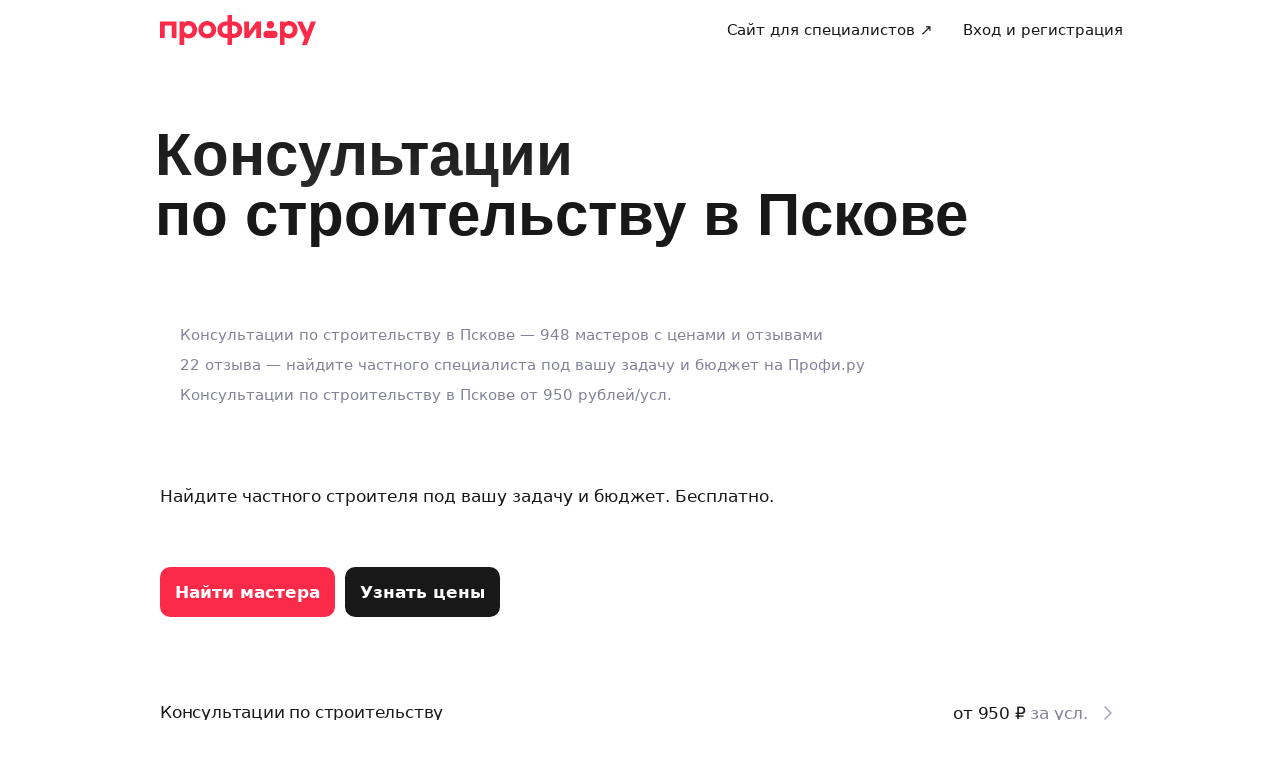

--- FILE ---
content_type: text/html; charset=utf-8
request_url: https://profi.ru/geo-pskov/remont/konsultacii-po-stroitelstvu/
body_size: 64292
content:
<!DOCTYPE html><html lang="ru"><head><meta charSet="utf-8" data-next-head=""/><meta charSet="utf-8"/><meta name="viewport" content="width=device-width, initial-scale=1.0, maximum-scale=3.0, user-scalable=yes, viewport-fit=contain" data-next-head=""/><meta property="og:type" content="website" data-next-head=""/><link rel="preload" href="/_next/static/media/logo_red.0734934e.svg" as="image" data-next-head=""/><title data-next-head="">Консультации по строительству 🛠 в Пскове -  948 строителей, 22 отзыва на Профи.ру</title><meta name="description" content="Услуги строителей в Пскове ⭐ от 950 рублей/усл.. ⭐ 100% положительных отзывов со средним рейтингом 4.81! ✅ Все отзывы проверены. ✅ На рынке с 2014 года. ✅ 900 видов услуг. ✅ Качественно, договор и гарантия. 

✅ Дела исполняются с Профи.ру!" data-next-head=""/><meta name="keywords" content="Консультации по строительству" data-next-head=""/><meta name="news_keywords" content="Консультации по строительству" data-next-head=""/><meta name="theme-color" content="#fafafa" data-next-head=""/><link rel="canonical" href="https://profi.ru/geo-pskov/remont/konsultacii-po-stroitelstvu/" data-next-head=""/><meta name="twitter:card" content="summary_large_image" data-next-head=""/><meta property="og:image:width" content="1200" data-next-head=""/><meta property="og:image:height" content="630" data-next-head=""/><meta property="og:image" content="https://profi.ru/og-image?token=eyJhbGciOiJIUzI1NiIsInR5cCI6IkpXVCJ9.[base64].QFjy_70ZVwvNWoDY8aRpVVPuKQk7qPsTiQJ_vjUFYDM" data-next-head=""/><meta property="og:site_name" content="Profi.ru" data-next-head=""/><meta property="og:locale" content="ru_RU" data-next-head=""/><meta property="og:title" content="948 лучших строителей Пскова на Профи" data-next-head=""/><meta property="og:description" content="Услуги строителей в Пскове от 950 руб." data-next-head=""/><meta property="og:url" content="https://profi.ru/geo-pskov/remont/konsultacii-po-stroitelstvu/" data-next-head=""/><meta property="vk:image" content="https://profi.ru/og-image?token=eyJhbGciOiJIUzI1NiIsInR5cCI6IkpXVCJ9.[base64].QFjy_70ZVwvNWoDY8aRpVVPuKQk7qPsTiQJ_vjUFYDM" data-next-head=""/><meta property="twitter:image" content="https://profi.ru/og-image?token=eyJhbGciOiJIUzI1NiIsInR5cCI6IkpXVCJ9.[base64].QFjy_70ZVwvNWoDY8aRpVVPuKQk7qPsTiQJ_vjUFYDM" data-next-head=""/><link rel="alternate" href="https://profi.ru/geo-pskov/remont/konsultacii-po-stroitelstvu/" hrefLang="ru-ru" data-next-head=""/><meta http-equiv="X-UA-Compatible" content="IE=edge"/><meta http-equiv="Content-Language" content="ru_RU"/><meta name="apple-mobile-web-app-capable" content="no"/><meta name="format-detection" content="telephone=no"/><meta name="google" content="notranslate"/><link rel="icon" href="/profiru-favicon-16x16.ico?v=2" type="image/x-icon" sizes="16x16"/><link rel="icon" href="/profiru-favicon-32x32.ico?v=2" type="image/x-icon" sizes="32x32"/><link rel="apple-touch-icon-precomposed" sizes="152x152" href="/apple-touch-icon-152x152-red-precomposed.png"/><link rel="apple-touch-icon-precomposed" sizes="144x144" href="/apple-touch-icon-144x144-red-precomposed.png"/><link rel="apple-touch-icon-precomposed" sizes="120x120" href="/apple-touch-icon-120x120-red-precomposed.png"/><link rel="apple-touch-icon-precomposed" sizes="114x114" href="/apple-touch-icon-114x114-red-precomposed.png"/><link rel="apple-touch-icon-precomposed" sizes="76x76" href="/apple-touch-icon-76x76-red-precomposed.png"/><link rel="apple-touch-icon-precomposed" sizes="72x72" href="/apple-touch-icon-72x72-red-precomposed.png"/><link rel="apple-touch-icon-precomposed" href="/apple-touch-icon-red-precomposed.png"/><meta property="og:type" content="website"/><link rel="preload" href="/_next/static/css/9d31c595af80f6b3.css" as="style"/><link rel="preload" href="/_next/static/css/17f0164df279700d.css" as="style"/><link rel="preload" href="/_next/static/css/1f56f61d291cfe44.css" as="style"/><link rel="preload" href="/_next/static/css/8a2010c7bc80732b.css" as="style"/><link rel="preload" href="/_next/static/css/2db011ae863acb2f.css" as="style"/><script type="application/ld+json" data-next-head="">[{"@context":"http://schema.org/","@type":"BreadcrumbList","itemListElement":[{"@type":"ListItem","position":1,"name":"✅ Мастера по ремонту","item":"https://profi.ru/geo-pskov/remont/"},{"@type":"ListItem","position":2,"name":"✅ Строительство","item":"https://profi.ru/geo-pskov/remont/stroitelstvo/"},{"@type":"ListItem","position":3,"name":"✅ Консультации по строительству","item":null}]},{"@context":"http://schema.org/","@type":"Product","brand":"Profi.ru","aggregateRating":{"@type":"AggregateRating","ratingValue":4.81,"reviewCount":4},"description":"Услуги строителей в Пскове ⭐ от 950 рублей/усл.. ⭐ 100% положительных отзывов со средним рейтингом 4.81! ✅ Все отзывы проверены. ✅ На рынке с 2014 года. ✅ 900 видов услуг. ✅ Качественно, договор и гарантия. \n\n✅ Дела исполняются с Профи.ру!","name":"Консультации по строительству 🛠 в Пскове -  948 строителей, 22 отзыва на Профи.ру","image":"https://profi.ru/static/img/logo_red.svg","review":[{"@type":"Review","author":"Надежда Белицкая","datePublished":"","description":"Оперативность ответа, качество исполнения, слышит заказчика и предлагает конструктивные варианты по улучшению. Скорость выполнения работ. Ответственность на высшем уровне. Такого мастера «днём с огнем не сыщешь» !\nРекомендую на все 100 и уверена, что и вы останетесь довольны. \nПавел, благодарю за созданный уют!","name":"Павел Румянцев","reviewRating":{"@type":"Rating","bestRating":"5","ratingValue":5,"worstRating":"1"}},{"@type":"Review","author":"Анна","datePublished":"","description":"Молодцы! все аккуратно, быстро, качественно, адекватные цены!\nРекомендую однозначно!","name":"Николай Петров","reviewRating":{"@type":"Rating","bestRating":"5","ratingValue":5,"worstRating":"1"}},{"@type":"Review","author":"Екатерина","datePublished":"","description":"Роман очень ответственный и квалифицированный специалист. \nНужно было решить вопрос с гниющим полом а бане, предложил решение и выполнил работу быстро и за адекватные деньги.\nБудем обращаться снова.\nРекомендую.","name":"Роман Николаев","reviewRating":{"@type":"Rating","bestRating":"5","ratingValue":5,"worstRating":"1"}},{"@type":"Review","author":"Нина","datePublished":"","description":"Спасибо! Работа выполнена быстро и со знанием дела. Надеюсь на дальнейшее «сотрудничество».","name":"Виктория Васильева","reviewRating":{"@type":"Rating","bestRating":"5","ratingValue":5,"worstRating":"1"}}]},{"@context":"https://schema.org","@type":"QAPage","mainEntity":{"@type":"Question","dateCreated":"2026-01-19T03:13:06.000Z","name":"консультация по строительству","author":{"@type":"Person","name":"Иван Иванов"},"acceptedAnswer":{"@type":"Answer","author":{"@type":"Organization","name":"Профи"},"text":"⚡ Не надо искать и звонить 🚩 Частные специалисты ✅️ Настоящие отзывы"},"answerCount":1}}]</script><style id="critical-css">@font-face{font-family:Roboto;font-style:normal;font-weight:400;src:url('//cdn.profi.ru/profi-front-web/fonts/roboto/roboto-v27-latin-400.eot');src:local('Roboto'),local('Roboto-Regular'),url('//cdn.profi.ru/profi-front-web/fonts/roboto/roboto-v27-latin-400.eot?#iefix') format('embedded-opentype'),url('//cdn.profi.ru/profi-front-web/fonts/roboto/roboto-v27-latin-400.woff2') format('woff2'),url('//cdn.profi.ru/profi-front-web/fonts/roboto/roboto-v27-latin-400.woff') format('woff'),url('//cdn.profi.ru/profi-front-web/fonts/roboto/roboto-v27-latin-400.ttf') format('truetype');unicode-range:U+0000-00FF,U+0131,U+0152-0153,U+02BB-02BC,U+02C6,U+02DA,U+02DC,U+2000-206F,U+2074,U+20AC,U+2122,U+2191,U+2193,U+2212,U+2215,U+FEFF,U+FFFD}@font-face{font-family:Roboto;font-style:normal;font-weight:400;src:url('//cdn.profi.ru/profi-front-web/fonts/roboto/roboto-v27-cyryllic-400.eot');src:local('Roboto'),local('Roboto-Regular'),url('//cdn.profi.ru/profi-front-web/fonts/roboto/roboto-v27-cyryllic-400.eot?#iefix') format('embedded-opentype'),url('//cdn.profi.ru/profi-front-web/fonts/roboto/roboto-v27-cyryllic-400.woff2') format('woff2'),url('//cdn.profi.ru/profi-front-web/fonts/roboto/roboto-v27-cyryllic-400.woff') format('woff'),url('//cdn.profi.ru/profi-front-web/fonts/roboto/roboto-v27-cyryllic-400.ttf') format('truetype');unicode-range:U+0400-045F,U+0490-0491,U+04B0-04B1,U+2116}@font-face{font-family:Roboto;font-style:normal;font-weight:600;src:url('//cdn.profi.ru/profi-front-web/fonts/roboto/roboto-v27-latin-500.eot');src:local('Roboto Medium'),local('Roboto-Medium'),url('//cdn.profi.ru/profi-front-web/fonts/roboto/roboto-v27-latin-500.eot?#iefix') format('embedded-opentype'),url('//cdn.profi.ru/profi-front-web/fonts/roboto/roboto-v27-latin-500.woff2') format('woff2'),url('//cdn.profi.ru/profi-front-web/fonts/roboto/roboto-v27-latin-500.woff') format('woff'),url('//cdn.profi.ru/profi-front-web/fonts/roboto/roboto-v27-latin-500.ttf') format('truetype');unicode-range:U+0000-00FF,U+0131,U+0152-0153,U+02BB-02BC,U+02C6,U+02DA,U+02DC,U+2000-206F,U+2074,U+20AC,U+2122,U+2191,U+2193,U+2212,U+2215,U+FEFF,U+FFFD}@font-face{font-family:Roboto;font-style:normal;font-weight:600;src:url('//cdn.profi.ru/profi-front-web/fonts/roboto/roboto-v27-cyryllic-500.eot');src:local('Roboto Medium'),local('Roboto-Medium'),url('//cdn.profi.ru/profi-front-web/fonts/roboto/roboto-v27-cyryllic-500.eot?#iefix') format('embedded-opentype'),url('//cdn.profi.ru/profi-front-web/fonts/roboto/roboto-v27-cyryllic-500.woff2') format('woff2'),url('//cdn.profi.ru/profi-front-web/fonts/roboto/roboto-v27-cyryllic-500.woff') format('woff'),url('//cdn.profi.ru/profi-front-web/fonts/roboto/roboto-v27-cyryllic-500.ttf') format('truetype');unicode-range:U+0400-045F,U+0490-0491,U+04B0-04B1,U+2116}@font-face{font-family:Roboto;font-style:normal;font-weight:700;src:url('//cdn.profi.ru/profi-front-web/fonts/roboto/roboto-v27-latin-700.eot');src:local('Roboto Bold'),local('Roboto-Bold'),url('//cdn.profi.ru/profi-front-web/fonts/roboto/roboto-v27-latin-700.eot?#iefix') format('embedded-opentype'),url('//cdn.profi.ru/profi-front-web/fonts/roboto/roboto-v27-latin-700.woff2') format('woff2'),url('//cdn.profi.ru/profi-front-web/fonts/roboto/roboto-v27-latin-700.woff') format('woff'),url('//cdn.profi.ru/profi-front-web/fonts/roboto/roboto-v27-latin-700.ttf') format('truetype');unicode-range:U+0000-00FF,U+0131,U+0152-0153,U+02BB-02BC,U+02C6,U+02DA,U+02DC,U+2000-206F,U+2074,U+20AC,U+2122,U+2191,U+2193,U+2212,U+2215,U+FEFF,U+FFFD}@font-face{font-family:Roboto;font-style:normal;font-weight:700;src:url('//cdn.profi.ru/profi-front-web/fonts/roboto/roboto-v27-cyryllic-700.eot');src:local('Roboto Bold'),local('Roboto-Bold'),url('//cdn.profi.ru/profi-front-web/fonts/roboto/roboto-v27-cyryllic-700.eot?#iefix') format('embedded-opentype'),url('//cdn.profi.ru/profi-front-web/fonts/roboto/roboto-v27-cyryllic-700.woff2') format('woff2'),url('//cdn.profi.ru/profi-front-web/fonts/roboto/roboto-v27-cyryllic-700.woff') format('woff'),url('//cdn.profi.ru/profi-front-web/fonts/roboto/roboto-v27-cyryllic-700.ttf') format('truetype');unicode-range:U+0400-045F,U+0490-0491,U+04B0-04B1,U+2116}@font-face{font-family:ONY-FORM;font-style:normal;font-weight:400;src:url('//cdn.profi.ru/profi-front-web/fonts/ONY_FORM/ONY-FORM-New-Regular.woff2') format('woff2'),url('//cdn.profi.ru/profi-front-web/fonts/ONY_FORM/ONY-FORM-New-Regular.woff') format('woff')}@font-face{font-family:ONY-FORM;font-style:normal;font-weight:600;src:url('//cdn.profi.ru/profi-front-web/fonts/ONY_FORM/ONY-FORM-New-Medium.woff2') format('woff2'),url('//cdn.profi.ru/profi-front-web/fonts/ONY_FORM/ONY-FORM-New-Medium.woff') format('woff')}:root{--container-desktop-reset:-30px;--container-desktop-offset:30px;--container-mobile-reset:-20px;--container-mobile-offset:20px}body{background:var(--uikit-color-backgroundPrimary);color:var(--uikit-color-textPrimary);font-family:var(--uikit-font-fontFamily);font-size:var(--uikit-font-bodyM-fontSize);-webkit-font-smoothing:antialiased;line-height:1.33;-webkit-overflow-scrolling:touch;-webkit-tap-highlight-color:transparent;text-rendering:optimizespeed}body,html{width:100%;height:100%}#__next{display:flex;min-height:100%;flex-direction:column}body[data-fullscreen-profile]{overflow-y:hidden!important}ol,ul{padding:0;list-style:none}blockquote,body,dd,dl,figcaption,figure,h1,h2,h3,h4,h5,h6,li,ol,p,ul{margin:0}button,input,select,textarea{font-family:var(--ui-font-family)}@media (prefers-reduced-motion:reduce){*{animation-duration:0s!important;animation-iteration-count:1!important;scroll-behavior:auto!important;transition-duration:0s!important}}.ui_2SXfw{color:#181818;color:var(--ui-color-text)}.ui_1pcoM{color:#838398;color:var(--ui-color-text-muted)}.ui_2nG75{color:#c9c9dd;color:var(--ui-color-text-disabled)}.ui_t3Fl-{color:#fff;color:var(--ui-color-primaryInverse)}.ui_1aPku,.ui_UlWF3{text-align:center}.ui_2K0mm{border-radius:4px;min-height:1rem;color:transparent}.ui_3lNQq{font-family:ONY-FORM,-apple-system,BlinkMacSystemFont,Roboto,Arial,sans-serif;font-family:var(--ui-font-family-secondary);font-size:32px;font-size:var(--ui-text-size-3xl-laptop);line-height:40px;line-height:var(--ui-text-lineHeight-3xl-laptop)}@media (min-width:1024px){.ui_3lNQq{font-size:40px;font-size:var(--ui-text-size-3xl-desktop);line-height:44px;line-height:var(--ui-text-lineHeight-3xl-desktop)}}.ui_3PGJ5{font-family:ONY-FORM,-apple-system,BlinkMacSystemFont,Roboto,Arial,sans-serif;font-family:var(--ui-font-family-secondary);font-size:40px;font-size:var(--ui-text-size-4xl-laptop);line-height:44px;line-height:var(--ui-text-lineHeight-4xl-laptop)}@media (min-width:1024px){.ui_3PGJ5{font-size:60px;font-size:var(--ui-text-size-4xl-desktop);line-height:60px;line-height:var(--ui-text-lineHeight-4xl-desktop)}}.ui_9c6iR{font-family:ONY-FORM,-apple-system,BlinkMacSystemFont,Roboto,Arial,sans-serif;font-family:var(--ui-font-family-secondary);font-size:60px;font-size:var(--ui-text-size-5xl-laptop);line-height:60px;line-height:var(--ui-text-lineHeight-5xl-laptop)}@media (min-width:1024px){.ui_9c6iR{font-size:80px;font-size:var(--ui-text-size-5xl-desktop);line-height:80px;line-height:var(--ui-text-lineHeight-5xl-desktop);letter-spacing:-2px;letter-spacing:var(--ui-text-letterSpacing-5xl-desktop)}}.ui_1iXtc{position:relative;flex-shrink:0}.ui_13AKO{width:100%;height:100%;overflow:hidden;display:flex;justify-content:center;align-items:center}.ui_1q2aA{background:#eff1f8;background:var(--ui-color-light)}.ui_2-COb{width:100%;height:100%;object-fit:cover;object-position:top}.ui_LqpiJ{position:absolute;right:0;bottom:0;border:2px solid #fff;width:.25em;height:.25em;border-radius:50%;background:#1bb577;background:var(--ui-color-success);-webkit-transform:translate(.25em,.25em);transform:translate(.25em,.25em)}.ui_4LhNz{width:1.8em;height:1.8em}.ui_4LhNz .ui_13AKO{border-radius:50%}.ui_4LhNz .ui_LqpiJ{right:12%;bottom:12%}.ui_j6qVY{width:2.222em;height:2.888em}.ui_j6qVY .ui_13AKO{border-radius:8px;border-radius:var(--ui-border-radius-s)}.ui_j6qVY .ui_LqpiJ{right:5%;bottom:5%}.ui_3YUp5{width:90px;height:120px}.ui_3aCMg{width:120px;height:160px}.ui_4LhNz.ui_3YUp5{height:90px}.ui_Kv-Kl{margin:0 auto;padding:0 20px;box-sizing:border-box}@media (min-width:732px){.ui_Kv-Kl{max-width:1020px;padding:0 30px}}@media (min-width:1281px){.ui_Kv-Kl{max-width:1200px}}.ui_1q6sj{margin:0 -10px;display:flex;flex-wrap:wrap;box-sizing:border-box}@media (min-width:732px){.ui_1q6sj{margin:0 -30px}}.ui_1liXe{padding:0 10px;flex:1 0 0%;box-sizing:border-box}.ui_2RA0g{flex:0 0 auto;width:8.3333333333%}.ui_39-xl{margin-left:8.3333333333%}.ui_uG-cG{flex:0 0 auto;width:16.6666666667%}.ui_1UAXC{margin-left:16.6666666667%}.ui_3FJ0s{flex:0 0 auto;width:25%}.ui_mwOq9{margin-left:25%}.ui_2wcOv{flex:0 0 auto;width:33.3333333333%}.ui_2uxGb{margin-left:33.3333333333%}.ui_1Ybke{flex:0 0 auto;width:41.6666666667%}.ui_2KfqY{margin-left:41.6666666667%}.ui_2SJG6{flex:0 0 auto;width:50%}.ui_h4DID{margin-left:50%}.ui_1BKvT{flex:0 0 auto;width:58.3333333333%}.ui_1kKLf{margin-left:58.3333333333%}.ui_2BO_3{flex:0 0 auto;width:66.6666666667%}.ui_Acmna{margin-left:66.6666666667%}.ui_3mEDq{flex:0 0 auto;width:75%}.ui_pDNAq{margin-left:75%}.ui_3P_kt{flex:0 0 auto;width:83.3333333333%}.ui_2T2BY{margin-left:83.3333333333%}.ui_1ake-{flex:0 0 auto;width:91.6666666667%}.ui_3uycp{margin-left:91.6666666667%}.ui_31jh7{flex:0 0 auto;width:100%}.ui_hR7B_{margin-left:100%}@media (min-width:732px){.ui_1liXe{padding:0 30px}.ui_3wTMU{flex:0 0 auto;width:8.3333333333%}.ui_1EB6y{margin-left:8.3333333333%}.ui_1Ys0A{flex:0 0 auto;width:16.6666666667%}.ui_Hfm22{margin-left:16.6666666667%}.ui_1wfQq{flex:0 0 auto;width:25%}.ui_2yiAw{margin-left:25%}.ui_Xn2QY{flex:0 0 auto;width:33.3333333333%}.ui_2HlyD{margin-left:33.3333333333%}.ui_3zE_e{flex:0 0 auto;width:41.6666666667%}.ui_1DJGi{margin-left:41.6666666667%}.ui_1mFq_{flex:0 0 auto;width:50%}.ui_3tUbf{margin-left:50%}.ui_3YQny{flex:0 0 auto;width:58.3333333333%}.ui_1gOO4{margin-left:58.3333333333%}.ui_Tlfx3{flex:0 0 auto;width:66.6666666667%}.ui_2-DhM{margin-left:66.6666666667%}.ui_lI3Cv{flex:0 0 auto;width:75%}.ui_21j0J{margin-left:75%}.ui_H4_3u{flex:0 0 auto;width:83.3333333333%}.ui_2Z1eM{margin-left:83.3333333333%}.ui_1SvZo{flex:0 0 auto;width:91.6666666667%}.ui_3a09q{margin-left:91.6666666667%}.ui_3YbMk{flex:0 0 auto;width:100%}.ui_1oFY1{margin-left:100%}}@media (min-width:1024px){.ui_3FlYJ{flex:0 0 auto;width:8.3333333333%}.ui_BzTQ2{margin-left:8.3333333333%}.ui_1k4rk{flex:0 0 auto;width:16.6666666667%}.ui_HLNFN{margin-left:16.6666666667%}.ui_1726q{flex:0 0 auto;width:25%}.ui_22Ear{margin-left:25%}.ui_3YM_t{flex:0 0 auto;width:33.3333333333%}.ui_22S93{margin-left:33.3333333333%}.ui_1eyul{flex:0 0 auto;width:41.6666666667%}.ui_OUzMv{margin-left:41.6666666667%}.ui_6Bn9V{flex:0 0 auto;width:50%}.ui_2A7Dk{margin-left:50%}.ui_1kJL1{flex:0 0 auto;width:58.3333333333%}.ui_2FRY2{margin-left:58.3333333333%}.ui_1-hwM{flex:0 0 auto;width:66.6666666667%}.ui_2H0-H{margin-left:66.6666666667%}.ui_M75J_{flex:0 0 auto;width:75%}.ui_35Aao{margin-left:75%}.ui_26v5V{flex:0 0 auto;width:83.3333333333%}.ui_TROnX{margin-left:83.3333333333%}.ui_1isY3{flex:0 0 auto;width:91.6666666667%}.ui_3csVP{margin-left:91.6666666667%}.ui_2hN2r{flex:0 0 auto;width:100%}.ui_3LtDb{margin-left:100%}}@media (min-width:1280px){.ui_1WBEz{flex:0 0 auto;width:8.3333333333%}.ui_2qTuH{margin-left:8.3333333333%}.ui_q6hyH{flex:0 0 auto;width:16.6666666667%}.ui_10Pt6{margin-left:16.6666666667%}.ui_3siqY{flex:0 0 auto;width:25%}.ui_gkw9Q{margin-left:25%}.ui_2cwqa{flex:0 0 auto;width:33.3333333333%}.ui_1EGYE{margin-left:33.3333333333%}.ui_15-NW{flex:0 0 auto;width:41.6666666667%}.ui_o9Bac{margin-left:41.6666666667%}.ui_30JOP{flex:0 0 auto;width:50%}.ui_o73Aa{margin-left:50%}.ui_2q_dn{flex:0 0 auto;width:58.3333333333%}.ui_1KVTg{margin-left:58.3333333333%}.ui_3Ky-N{flex:0 0 auto;width:66.6666666667%}.ui_3lFbI{margin-left:66.6666666667%}.ui_3D3LI{flex:0 0 auto;width:75%}.ui_2dq2v{margin-left:75%}.ui_1icgP{flex:0 0 auto;width:83.3333333333%}.ui_242VF{margin-left:83.3333333333%}.ui_xzIHf{flex:0 0 auto;width:91.6666666667%}.ui_Fa2Fk{margin-left:91.6666666667%}.ui_3s6k5{flex:0 0 auto;width:100%}.ui_20Ub-{margin-left:100%}}.ui_2QW3c{font:inherit;position:relative;border:none;font-weight:600;border-radius:.6em;line-height:1em;cursor:pointer;display:inline-flex;justify-content:center;align-items:center;outline:0;text-decoration:none}.ui_2QW3c[disabled]{cursor:default}.ui_2QW3c:active:not([disabled]){opacity:.85}.ui_2QW3c.ui__sBR4{border-radius:50%;justify-content:center;align-items:center;min-height:0;padding:0}.ui_2QW3c.ui__sBR4 .ui_3vUWP{display:inline-flex}.ui_3vUWP{display:flex;text-align:left;flex-grow:1}.ui_3lsDn,.ui_3vUWP{justify-content:center}.ui_3lsDn{flex-shrink:0;display:inline-flex;align-items:center}.ui_C-Tod{margin-right:.3em}.ui_2Abw3{background-color:#fa2a48;background-color:var(--ui-color-primary)}.ui_2Abw3,.ui_2Abw3:hover:not([disabled]){color:#fff;color:var(--ui-color-primaryInverse)}.ui_2Abw3:hover:not([disabled]){background-color:#e2223d;background-color:var(--ui-color-primaryState)}.ui_2Abw3[disabled]{color:#ff9099;color:var(--ui-color-primaryInverseState)}.ui_2vz2O{background-color:#181818;background-color:var(--ui-color-secondary)}.ui_2vz2O,.ui_2vz2O:hover:not([disabled]){color:#fff;color:var(--ui-color-secondaryInverse)}.ui_2vz2O:hover:not([disabled]){background-color:#3b3b3b;background-color:var(--ui-color-secondaryState)}.ui_2vz2O[disabled]{color:#666;color:var(--ui-color-secondaryInverseState)}.ui_2VriV{background-color:#eff1f8;background-color:var(--ui-color-light)}.ui_2VriV,.ui_2VriV:hover:not([disabled]){color:#181818;color:var(--ui-color-lightInverse)}.ui_2VriV:hover:not([disabled]){background-color:#e7e9f4;background-color:var(--ui-color-lightState)}.ui_2VriV[disabled]{color:#838398;color:var(--ui-color-lightInverseState)}.ui_7LGOn{background-color:#fff;background-color:var(--ui-color-primaryInverse);box-shadow:0 5px 30px 0 rgba(0,0,0,.15)}.ui_7LGOn,.ui_7LGOn:hover:not([disabled]){color:#181818;color:var(--ui-color-lightInverse)}.ui_7LGOn:hover:not([disabled]){box-shadow:0 2px 20px 0 rgba(0,0,0,.25)}.ui_7LGOn[disabled]{box-shadow:none;color:#838398;color:var(--ui-color-lightInverseState)}.ui_1MjKu{background-color:transparent}.ui_1MjKu,.ui_1MjKu:hover:not([disabled]){color:#181818;color:var(--ui-color-lightInverse)}.ui_1MjKu:hover:not([disabled]){background-color:#eff1f8;background-color:var(--ui-color-light)}.ui_1MjKu[disabled]{color:#838398;color:var(--ui-color-lightInverseState)}.ui_TnTwL{background-color:var(--ui-color-facebook);color:#fff}.ui_TnTwL:hover:not([disabled]){color:#fff;background-color:var(--ui-color-fb-hover)}.ui_TnTwL:active:not([disabled]){background-color:var(--ui-color-fb-active)}.ui_1YROP{background-color:#fc0;background-color:var(--ui-color-ya)}.ui_1YROP,.ui_1YROP:hover:not([disabled]){color:#000}.ui_1L6DH{background-color:#2787f5;background-color:var(--ui-color-vk);color:#fff}.ui_1L6DH:hover:not([disabled]){color:#fff;background-color:var(--ui-color-vk-hover)}.ui_1L6DH:active:not([disabled]){background-color:var(--ui-color-vk-active)}.ui_3Yi-C{padding:0 15px;min-height:35px;font-size:13px;font-size:var(--ui-text-size-s)}.ui_3Yi-C.ui__sBR4{width:30px;height:30px;font-size:16px}.ui_3aY4S{padding:0 15px;min-height:40px;font-size:15px;font-size:var(--ui-text-size-m)}.ui_3aY4S.ui__sBR4{width:40px;height:40px;font-size:20px}.ui__HiyL{padding:0 15px;min-height:50px;font-size:17px;font-size:var(--ui-text-size-l)}.ui__HiyL.ui__sBR4{width:50px;height:50px;font-size:22px}.ui__sBR4{border-radius:50px}.ui_2QS_i{width:100%;display:flex;box-sizing:border-box}.ui_1HJJN,.ui_2-Fsq{display:inline-flex;flex-shrink:0}.ui_1HJJN{padding-right:7px}.ui_2-Fsq{padding-left:7px}.ui_2m_jv{color:#181818;color:var(--ui-color-link);text-decoration:none;background:0 0;padding:0;min-height:inherit}.ui_2m_jv.ui_JPWCL{line-height:1.33em;border-radius:0;box-shadow:inset 0 -1px 0 #d9d9d9;box-shadow:var(--ui-link-shadow)}.ui_2m_jv.ui_JPWCL:hover{box-shadow:inset 0 -1px 0 rgba(224,25,53,.3);box-shadow:var(--ui-link-shadowState)}.ui_2m_jv[disabled]{color:#838398;color:var(--ui-color-lightInverseState)}.ui_2m_jv:hover{color:#fa2a48;color:var(--ui-color-primary)}.ui_3vOd5{font-weight:400}.ui_Iolb_{background-color:transparent;color:transparent}.ui_Iolb_.ui_3vUWP{border-radius:4px}.ui_Iolb_:hover:not([disabled]){color:transparent;background-color:transparent}.ui_RUI6k{cursor:default;pointer-events:none}.ui_RUI6k .ui_1HJJN,.ui_RUI6k .ui_2-Fsq,.ui_RUI6k .ui_3vUWP{opacity:0}.ui_12ZrK{position:absolute;top:50%;left:50%;-webkit-animation:ui_1izCw .8s linear infinite;animation:ui_1izCw .8s linear infinite;-webkit-transform:translate(-50%,-50%);transform:translate(-50%,-50%)}@-webkit-keyframes ui_1izCw{0%{-webkit-transform:translate(-50%,-50%) rotate(0);transform:translate(-50%,-50%) rotate(0)}to{-webkit-transform:translate(-50%,-50%) rotate(1turn);transform:translate(-50%,-50%) rotate(1turn)}}@keyframes ui_1izCw{0%{-webkit-transform:translate(-50%,-50%) rotate(0);transform:translate(-50%,-50%) rotate(0)}to{-webkit-transform:translate(-50%,-50%) rotate(1turn);transform:translate(-50%,-50%) rotate(1turn)}}.ui_31D0O{width:100%;min-width:250px;color:#181818;color:var(--ui-color-secondary);box-sizing:border-box}.ui_vTS0Y{display:flex;align-items:center;justify-content:space-between;font-size:17px;font-size:var(--ui-text-size-l);font-weight:600;line-height:22px;line-height:var(--ui-text-lineHeight-l)}.ui_7m8NV{flex-grow:1;padding:9px 10px}.ui_3or96{order:-1;text-align:left}.ui_1y2xL{text-align:center}.ui_1wqni{order:1;text-align:right}.ui_371fF{flex:none;font-size:17px;font-size:var(--ui-text-size-l)}.ui_3yBz0{visibility:hidden}.ui_4r-9x{width:100%;table-layout:fixed;border-collapse:collapse}.ui_PMKUb{position:relative;padding:3px 0 12px;font-size:13px;font-size:var(--ui-text-size-s);font-weight:600;line-height:16px;line-height:var(--ui-text-lineHeight-s)}.ui_PMKUb:after{content:"";position:absolute;bottom:1px;left:0;right:0;height:1px;background:#e8e8f4;background:var(--ui-border-color);opacity:.5}.ui_3f3AO{width:15%}.ui_3bPvt{padding:7px 0 9px;background:0 0;border-radius:8px;border-radius:var(--ui-border-radius-m);font-size:15px;font-size:var(--ui-text-size-m);line-height:20px;line-height:var(--ui-text-lineHeight-m);text-align:center;cursor:pointer;-webkit-user-select:none;-ms-user-select:none;user-select:none}.ui_3bPvt:hover:not(.ui_2oW8z){background:#eff1f8;background:var(--ui-color-light)}.ui_1Hx1M{font-weight:600}.ui_2oW8z{color:#838398;color:var(--ui-color-lightInverseState);cursor:default}.ui_ej7qc{background:#181818;background:var(--ui-color-secondary);color:#fff;color:var(--ui-color-secondaryInverse);font-weight:600}.ui_ej7qc:hover:not(.ui_2oW8z){background:#3b3b3b;background:var(--ui-color-secondaryState)}.ui_ej7qc.ui_2oW8z{color:#666;color:var(--ui-color-secondaryInverseState)}.ui_3Cs-h{display:flex;justify-content:space-between;flex-wrap:wrap}@media screen and (min-width:732px){.ui_3Cs-h{flex-wrap:nowrap}.ui_3QAaB{flex:1 1 auto}.ui_3QAaB:not(:last-of-type){margin-right:30px}}.ui_2yWhm{cursor:pointer}.ui_1Vx4e{opacity:0;visibility:hidden;position:absolute;pointer-events:none;z-index:100}.ui_1Vx4e.ui_2E6--{right:0}.ui_1Vx4e.ui_1pSl3,.ui_1Vx4e.ui_2E6--{top:100%;padding-top:5px;-webkit-transform:translate3d(0,10px,0);transform:translate3d(0,10px,0)}.ui_1Vx4e.ui_1pSl3{left:0}.ui_1Vx4e.ui_3OqQA{left:0}.ui_1Vx4e.ui_1QRZi,.ui_1Vx4e.ui_3OqQA{bottom:100%;padding-bottom:5px;-webkit-transform:translate3d(0,-10px,0);transform:translate3d(0,-10px,0)}.ui_1Vx4e.ui_1QRZi{right:0}.ui_1Vx4e.ui_3szt2{bottom:0;left:0;-webkit-transform:translate3d(0,10px,0);transform:translate3d(0,10px,0)}.ui_1Vx4e.ui_1HH81{-webkit-transform:translateZ(0);transform:translateZ(0);opacity:1;visibility:visible;pointer-events:auto}.ui_1ILNl{display:block;min-width:100%}.ui_1ZTCd{transition:opacity .15s,visibility .15s,-webkit-transform .15s;transition:transform .15s,opacity .15s,visibility .15s;transition:transform .15s,opacity .15s,visibility .15s,-webkit-transform .15s}.ui_2gTjQ{box-shadow:0 5px 30px rgba(0,0,0,.05);box-shadow:var(--ui-box-shadow);display:flex;justify-content:flex-start;flex-direction:column;background:#fff;background:var(--ui-bg-default);border-radius:12px;border-radius:var(--ui-border-radius-l);padding:5px;max-width:450px;min-width:300px}.ui_1Y17I{padding:0}.ui_tQIV6:before{left:50px}.ui_2O20K:before{right:50px}.ui_33HPb,.ui_Z643L{position:relative}.ui_Z643L{display:inline-flex;background:#eff1f8;background:var(--ui-color-light);border:1px solid transparent;color:#181818;color:var(--ui-color-lightInverse);box-sizing:border-box}.ui_1Pr0i{display:flex;justify-content:flex-start;flex-wrap:wrap;width:100%}.ui_Z643L:not(.ui_PGl8I):hover{background:#e7e9f4;background:var(--ui-color-lightState)}.ui_PGl8I{color:#c9c9dd;color:var(--ui-color-disabled)}.ui_kMDKc{border-color:#ffad0b;border-color:var(--ui-color-warning)}.ui_318XF{padding:8px 14px 9px;border-radius:8px;border-radius:var(--ui-border-radius-s);font-size:13px;font-size:var(--ui-text-size-s);font-weight:400;line-height:16px;line-height:var(--ui-text-lineHeight-s)}.ui_2rTnS{padding:8px 14px 10px;border-radius:8px;border-radius:var(--ui-border-radius-m);font-size:15px;font-size:var(--ui-text-size-m);font-weight:400;line-height:20px;line-height:var(--ui-text-lineHeight-m)}.ui_2XeA9{padding:6px 14px 10px}.ui_2XeA9,.ui_3nXFW{border-radius:12px;border-radius:var(--ui-border-radius-l)}.ui_3nXFW{padding:12px 14px 14px;font-size:17px;font-size:var(--ui-text-size-l);font-weight:400;line-height:22px;line-height:var(--ui-text-lineHeight-l)}.ui_1ME_V{padding:9px 14px 10px}.ui_3dBxZ{padding:18px 19px 19px;border-radius:12px;border-radius:var(--ui-border-radius-xl);font-size:22px;font-size:var(--ui-text-size-xl);font-weight:600;line-height:28px;line-height:var(--ui-text-lineHeight-xl)}.ui_dQatb{display:inline-flex;align-items:baseline;box-sizing:border-box;width:100%}.ui_2qhBo{position:relative;flex:auto;display:block;min-width:0;width:100%}.ui_2-v65{padding-top:17px}.ui_XdSOf{flex-wrap:wrap}.ui_197yH,.ui_2jU8E{display:inline-flex;flex-wrap:wrap;max-width:100%;height:100%;flex:none;line-height:inherit;white-space:nowrap;color:#838398;color:var(--ui-color-lightInverseState)}.ui_2jU8E{align-self:flex-start;margin-right:7px}.ui_2jU8E>svg{margin-top:3px}.ui_197yH{align-self:stretch;align-items:center;margin-left:7px}.ui_IaLFg{position:absolute;left:0;display:inline-block;width:100%;padding-bottom:1px;color:#838398;color:var(--ui-color-lightInverseState);font:inherit;white-space:nowrap;text-overflow:ellipsis;overflow:hidden;vertical-align:middle;-webkit-transform:translate3d(0,-8px,0);transform:translate3d(0,-8px,0);-webkit-transform-origin:0 0;transform-origin:0 0;transition-property:font-size,line-height,-webkit-transform;transition-property:font-size,line-height,transform;transition-property:font-size,line-height,transform,-webkit-transform;transition-duration:.1s;transition-timing-function:ease-in-out;will-change:font-size,line-height,transform;pointer-events:none}.ui_1YiIk{font-size:13px;line-height:17px;-webkit-transform:translate3d(0,-16px,0);transform:translate3d(0,-16px,0)}.ui_27dTD{margin:0;padding:0;background:0 0;border:0;outline:0;color:inherit;font:inherit;overflow:visible;width:100%;max-width:100%}.ui_27dTD::-webkit-inner-spin-button,.ui_27dTD::-webkit-outer-spin-button{-webkit-appearance:none;margin:0}.ui_27dTD[type=number]{-moz-appearance:textfield}.ui_27dTD::-webkit-input-placeholder{color:#838398;color:var(--ui-color-lightInverseState);font-weight:400;opacity:1}.ui_27dTD:-ms-input-placeholder{color:#838398;color:var(--ui-color-lightInverseState);font-weight:400;opacity:1}.ui_27dTD::placeholder{color:#838398;color:var(--ui-color-lightInverseState);font-weight:400;opacity:1}.ui_27dTD:disabled{-webkit-text-fill-color:#c9c9dd;-webkit-text-fill-color:var(--ui-color-disabled);opacity:1}.ui_4CxXL{margin:0;padding:0;background:0 0;border:0;outline:0;color:inherit;font:inherit;resize:none;overflow:auto;width:100%;max-width:100%;vertical-align:middle}.ui_4CxXL::-webkit-input-placeholder{color:#838398;color:var(--ui-color-lightInverseState);font-weight:400;opacity:1}.ui_4CxXL:-ms-input-placeholder{color:#838398;color:var(--ui-color-lightInverseState);font-weight:400;opacity:1}.ui_4CxXL::placeholder{color:#838398;color:var(--ui-color-lightInverseState);font-weight:400;opacity:1}.ui_4CxXL:disabled{-webkit-text-fill-color:#c9c9dd;-webkit-text-fill-color:var(--ui-color-disabled);opacity:1}.ui_H3t8P{position:relative;width:100%}.ui_dPZf2{position:relative;z-index:2}.ui_3_4Zb{position:absolute;top:0;bottom:0;left:0;right:0;z-index:1;display:flex;align-items:center}.ui_vLaDY{margin-right:4px;opacity:0;flex:0 1 auto;min-width:1px}.ui_12_XY{color:transparent}.ui_bUFe9{display:flex;justify-content:flex-start;align-items:center;height:100%}.ui_2gMND{margin:0 -2px 0 10px}.ui_2x406{left:15px;width:16px;height:11px;border-radius:2px;background:50% no-repeat transparent;background-image:url(https://cdn.profi.ru/profi-front-web/profi-design-system/bare-phone-input-flags.png);flex-shrink:0}.ui_2OMHN{background:linear-gradient(-180deg,#fff 33.3%,#1653ef 0,#1653ef 66.6%,#ee1b39 0)}.ui_3ZWhi{background:linear-gradient(-180deg,#005bbb,#005bbb 50%,#ffd500 0)}.ui_en81o{background-position:-16px 0}.ui_IYGp9{background-position:-32px 0}.ui_1b8rW{background-position:-48px 0}.ui_qKG-0{background-position:-96px 0}.ui_hCOT3{background-position:-112px 0}.ui_1bYpK{background-position:-144px 0}.ui_3iH6Q{background-position:-176px 0}.ui_2fYTc{background-position:-192px 0}.ui_1yzO4{background-position:-208px 0}.ui_3U1h7{background-position:-224px 0}.ui_2FswN{background-position:-240px 0}.ui_1dEOL{background-position:0 -11px}.ui_2Azj_{background-position:-16px -11px}.ui_3a4ri{background-position:-32px -11px}.ui_3-e9B{background-position:-64px -11px}.ui_2VJH3{background-position:-80px -11px}.ui_2ILCf{background-position:-144px -11px}.ui_3jtIq{background-position:-160px -11px}.ui_3DTub{background-position:-176px -11px}.ui_U-U3L{background-position:-192px -11px}.ui_eRyck{background-position:-240px -11px}.ui_3jbFS{background-position:0 -22px}.ui_UGJpc{background-position:-16px -22px}.ui_23cl7{background-position:-80px -22px}.ui_8kmVH{background-position:-128px -22px}.ui_1UXif{background-position:-160px -22px}.ui_2jyNN{background-position:-176px -22px}.ui_2DIe_{background-position:-208px -22px}.ui_128vY{background-position:0 -33px}.ui_3xFfm{background-position:-16px -33px}.ui_3r-HP{background-position:-32px -33px}.ui_1Ky0B{background-position:-64px -33px}.ui_2vr-F{background-position:-80px -33px}.ui_8hg48{background-position:-96px -33px}.ui_1_ICM{background-position:-128px -33px}.ui_17q2L{background-position:-144px -33px}.ui_26hZS{background-position:-160px -33px}.ui_3ANmK{background-position:-192px -33px}.ui_tgqUE{background-position:-224px -33px}.ui_yVemn{background-position:-240px -33px}.ui_2KPfL,.ui_2SH6J,.ui_2UBl5{background-position:-48px -44px}.ui_21VHx{background-position:-80px -44px}.ui_2eCHD{background-position:-96px -44px}.ui_Le9no{background-position:-112px -44px}.ui_2d5Nc{background-position:-128px -44px}.ui_3R3-Z{background-position:-224px -44px}.ui_1VVKd{background-position:0 -55px}.ui_35UeV{background-position:-16px -55px}.ui_huszI{background-position:-32px -55px}.ui_1JZJx{background-position:-80px -55px}.ui_1CnsJ{background-position:-96px -55px}.ui_1wPLu{background-position:-112px -55px}.ui_1F95_{background-position:-128px -55px}.ui_P9825{background-position:-144px -55px}.ui_3FwlV{background-position:-160px -55px}.ui_dsP3l{background-position:-176px -55px}.ui_34Jzk{background-position:-192px -55px}.ui_1fzBA{background-position:-208px -55px}.ui_gmldl{background-position:-224px -55px}.ui_3FCxS{background-position:-240px -55px}.ui_2LAYF{background-position:0 -66px}.ui_AEYb5{background-position:-16px -66px}.ui_2VKPT{background-position:-32px -66px}.ui_15oDN{background-position:-48px -66px}.ui_251QA{background-position:-64px -66px}.ui_swUvg{background-position:-80px -66px}.ui_nOJjF{background-position:-112px -66px}.ui_fw2yu{background-position:-128px -66px}.ui_3EjK-{background-position:-128px -154px}.ui_2wJLB{background-position:-208px -66px}.ui_1fgcT{background-position:-224px -66px}.ui_3AZ_I{background-position:-240px -66px}.ui_1T-u-{background-position:0 -77px}.ui_3eFq6{background-position:-16px -77px}.ui_2-ih7{background-position:-32px -77px}.ui_2MfMR{background-position:-64px -77px}.ui_3thMI{background-position:-80px -77px}.ui_2i0R9{background-position:-128px -77px}.ui_1TTjy{background-position:-144px -77px}.ui_1EgGz{background-position:-160px -77px}.ui_29Sjh{background-position:-208px -77px}.ui_12UNz{background-position:-224px -77px}.ui_1EAIu{background-position:-112px -154px;height:12px}.ui_25bIZ{background-position:-16px -88px}.ui_30Zif{background-position:-32px -88px}.ui_1eBdG{background-position:-64px -88px}.ui_1b1Ze{background-position:-80px -88px}.ui_3-KHO{background-position:-96px -88px}.ui_2RaB5{background-position:-176px -88px}.ui_2q22B{background-position:-208px -88px}.ui_TTenA{background-position:-240px -88px}.ui_aWA_P{background-position:0 -99px}.ui_jHp7R{background-position:-112px -99px}.ui_2Wlh-,.ui_azYU7{background-position:-128px -99px}.ui_q9C6Z{background-position:-144px -99px}.ui_Flpfu{background-position:-160px -99px}.ui_2b5a7{background-position:-208px -99px}.ui_GiV37{background-position:-224px -99px}.ui_1fux6{background-position:-240px -99px}.ui_HgMRd{background-position:0 -110px}.ui_4eYy0{background-position:-16px -110px}.ui_2nnno{background-position:-48px -110px}.ui_34WvF{background-position:-64px -110px}.ui_2dWhW{background-position:-80px -110px}.ui_h8_4j{background-position:-112px -110px}.ui_15n3F{background-position:-128px -110px}.ui_1iflF{background-position:-144px -110px}.ui_2Gzvu{background-position:-176px -110px}.ui_2Yl4d{background-position:-192px -110px}.ui_3NwGB{background-position:-224px -110px}.ui_VHcEL{background-position:-240px -110px}.ui_2x1H8{background-position:-32px -121px}.ui_CqiYi{background-position:-48px -121px}.ui_udOOJ{background-position:-96px -121px}.ui_1PA6J{background-position:-112px -121px}.ui_1RlBg{background-position:-144px -121px}.ui_HaWXX{background-position:-160px -121px}.ui_167BX{background-position:-192px -121px}.ui_2Mj9f{background-position:-240px -121px}.ui_3ftqC{background-position:-32px -132px}.ui_-tjKW{background-position:-64px -132px}.ui_3k6TX{background-position:-144px -132px}.ui_kYy0f{background-position:-160px -132px}.ui_moqGY{background-position:-208px -132px}.ui_1wnyq{background-position:0 -143px}.ui_fxq16{background-position:-48px -143px}.ui_19uFz{background-position:-112px -143px}.ui_3Ugfl{background-position:-128px -143px}.ui_2fCYF{background-position:-144px -143px}.ui_nXZRt{background-position:-160px -143px}.ui_2ax04{background-position:-192px -143px}.ui_QnUyn{background-position:-240px -143px}.ui_1hrVD{display:inline-flex;cursor:pointer;-webkit-user-select:none;-ms-user-select:none;user-select:none}.ui_3DQw_{display:flex;flex-shrink:0;align-items:center;justify-content:center;color:transparent;background-color:#eff1f8;background-color:var(--ui-color-light);transition:background-color .3s;box-sizing:border-box}.ui_2coIT{width:15px;width:var(--ui-text-size-m);height:15px;height:var(--ui-text-size-m);border-radius:3.21429px;font-size:9px}.ui_2ClJz{width:17px;width:var(--ui-text-size-l);height:17px;height:var(--ui-text-size-l);border-radius:4px;font-size:12px;font-size:var(--ui-text-size-xs)}.ui_1yp0o{width:22px;width:var(--ui-text-size-xl);height:22px;height:var(--ui-text-size-xl);border-radius:5px;font-size:15px;font-size:var(--ui-text-size-m)}.ui_1-zh8{width:28px;width:var(--ui-text-size-xxl);height:28px;height:var(--ui-text-size-xxl);border-radius:6px;font-size:17px;font-size:var(--ui-text-size-l);padding:2px 0 0 2px}.ui_2pGWh{border-radius:50%}.ui_2pGWh.ui_2coIT{font-size:3px}.ui_2pGWh.ui_2ClJz{font-size:5px}.ui_2pGWh.ui_1yp0o{font-size:6px}.ui_2pGWh.ui_1-zh8{font-size:8px;padding:0}.ui_1khGI:active+.ui_3DQw_{background-color:#e7e9f4;background-color:var(--ui-color-lightState)}.ui_1khGI:checked+.ui_3DQw_{color:#fff;color:var(--ui-color-secondaryInverse);background-color:#181818;background-color:var(--ui-color-secondary)}.ui_1khGI:disabled~.ui_3DQw_{cursor:default;background-color:#eff1f8;background-color:var(--ui-color-light)}.ui_1khGI:checked:disabled~.ui_3DQw_{color:#838398;color:var(--ui-color-lightInverseState)}.ui_1C7AH,.ui_1Udvb{margin:-3px 0 -2px 9px}.ui_1wsf-{margin-left:10px}.ui_2P2NT{margin:2px 0 0 12px}.ui_1khGI:disabled~.ui_iyxDj{cursor:default;color:#838398;color:var(--ui-color-lightInverseState)}.ui_1QpJl{width:100%}.ui_1khGI{position:absolute;opacity:.01;width:.01px;height:.01px}.ui_3T2bn{color:#838398;color:var(--ui-color-lightInverseState)}.ui_3zVUY input{cursor:pointer}.ui_K3CqA{padding:10px 25px 20px;box-sizing:border-box}.ui_BmnHA{position:fixed;top:-10px;bottom:0;left:0;right:0;background:rgba(0,0,0,.2);-webkit-animation:ui_1ABTX .15s linear;animation:ui_1ABTX .15s linear;z-index:9999}.ui_1yKKh{margin-bottom:-10px;padding-bottom:30px}@-webkit-keyframes ui_1ABTX{0%{-webkit-transform:translate3d(0,10px,0);transform:translate3d(0,10px,0);opacity:0}66%{opacity:1}to{-webkit-transform:translateZ(0);transform:translateZ(0);opacity:1}}@keyframes ui_1ABTX{0%{-webkit-transform:translate3d(0,10px,0);transform:translate3d(0,10px,0);opacity:0}66%{opacity:1}to{-webkit-transform:translateZ(0);transform:translateZ(0);opacity:1}}.ui_31lWS{padding:10px 20px;display:flex;justify-content:flex-start;align-items:center;position:relative;cursor:pointer;color:#181818;color:var(--ui-color-secondary);-webkit-user-select:none;-ms-user-select:none;user-select:none;text-decoration:none}.ui_31lWS svg{flex-shrink:0;margin-right:10px}.ui_2f4rM{border-radius:.6em}.ui_3FCYu,.ui_3FCYu:hover{color:#181818;color:var(--ui-color-secondary)}.ui_3FCYu:hover{background:#f4f5fb;background:var(--ui-bg-light)}.ui_3FCYu.ui_GGE42,.ui_3FCYu:active{background:#e8ebf1;background:var(--ui-bg-lightState);color:#181818;color:var(--ui-color-secondary)}.ui_3FCYu.ui_GGE42{font-weight:600}.ui_3Di1y{color:#666;color:var(--ui-color-secondaryInverseState);cursor:default}.ui_3Di1y:active,.ui_3Di1y:hover{color:#666;color:var(--ui-color-secondaryInverseState);background:#fff;background:var(--ui-bg-default)}.ui_22Gwf{margin-top:20px}.ui_22Gwf:before{content:"";display:block;position:absolute;width:100%;top:-10px;left:0;border-top:1px solid #eff1f8;border-top:1px solid var(--ui-color-light)}.ui_gFAE-:after,.ui_gFAE-:before{content:"";display:block;height:1px;padding-left:inherit;padding-right:inherit;position:absolute;left:0;right:0;background-color:#eff1f8;background-color:var(--ui-color-light);background-clip:content-box}.ui_gFAE-:before{top:0}.ui_gFAE-:after{bottom:0}.ui_gFAE-.ui_GGE42+.ui_gFAE-:before,.ui_gFAE-.ui_GGE42:after,.ui_gFAE-.ui_GGE42:before,.ui_gFAE-:first-child:before,.ui_gFAE-:hover+.ui_gFAE-:before,.ui_gFAE-:hover:after,.ui_gFAE-:hover:before,.ui_gFAE-:not(:last-child):after{display:none}.ui_3Offy{border-radius:12px;border-radius:var(--ui-border-radius-l)}.ui_3EypU{background-color:#e8ebf1;background-color:var(--ui-bg-lightState);object-fit:contain}.ui_3frTo{object-fit:fill}.ui_2PYAu{object-fit:contain}.ui_2wTeq{object-fit:cover}.ui_1hi7c{color:#181818;color:var(--ui-color-link);text-decoration:none;cursor:pointer}.ui_1hi7c:hover{color:#fa2a48;color:var(--ui-color-primary)}.ui_1d8d_,.ui_1d8d_:active,.ui_1d8d_:hover{color:#e7e9f4;color:var(--ui-color-lightState);cursor:default}.ui_1DQpj{box-shadow:inset 0 -1px 0 #d9d9d9;box-shadow:var(--ui-link-shadow)}.ui_1DQpj:hover{box-shadow:inset 0 -1px 0 rgba(224,25,53,.3);box-shadow:var(--ui-link-shadowState)}.ui_24uQM{display:block}.ui_27Xos{border-radius:4px;min-height:1rem}.ui_27Xos,.ui_27Xos:hover{color:transparent}.ui_28G4K{opacity:0;visibility:hidden;position:absolute;pointer-events:none;z-index:100;min-width:100%;box-sizing:border-box}.ui_3kLkk{background:#fff;background:var(--ui-bg-default);box-shadow:0 5px 30px rgba(0,0,0,.05);box-shadow:var(--ui-box-shadow);border-radius:12px;border-radius:var(--ui-border-radius-l);padding:10px 15px}.ui_3hean{opacity:1;visibility:visible;pointer-events:auto}.ui_2vrbd:after{content:"";position:absolute;width:0;height:0;border-left:10px solid transparent;border-right:10px solid transparent}.ui_YLx20:after{border-top:10px solid #fff;border-top:10px solid var(--ui-bg-default)}.ui_3bhzD:after{border-bottom:10px solid #fff;border-bottom:10px solid var(--ui-bg-default)}.ui_21wQM{top:100%;right:0;padding-top:15px}.ui_21wQM .ui_2vrbd:after{top:5px;right:30px}.ui_2GEBp{top:100%;left:0;padding-top:15px}.ui_2GEBp .ui_2vrbd:after{top:5px;left:30px}.ui_2AdBN{top:100%;padding-top:15px}.ui_2AdBN,.ui_2AdBN .ui_2vrbd:after{left:50%;-webkit-transform:translate3d(-50%,0,0);transform:translate3d(-50%,0,0)}.ui_2AdBN .ui_2vrbd:after{top:5px}.ui_1AUZI{bottom:100%;left:0;padding-bottom:15px}.ui_1AUZI .ui_2vrbd:after{bottom:5px;left:30px}.ui_-D0hI{bottom:100%;right:0;padding-bottom:15px}.ui_-D0hI .ui_2vrbd:after{bottom:5px;right:30px}.ui_17U0Z{bottom:100%;padding-bottom:15px}.ui_17U0Z,.ui_17U0Z .ui_2vrbd:after{left:50%;-webkit-transform:translate3d(-50%,0,0);transform:translate3d(-50%,0,0)}.ui_17U0Z .ui_2vrbd:after{bottom:5px}.ui_2kqX0{transition:opacity .15s,visibility .15s}.ui_17O90{padding:0}.ui_Aqx86{position:relative;box-sizing:border-box}.ui_FTm7B,.ui_FTm7B:after{color:currentColor;background:0 0;width:calc(1em - 4px);height:calc(1em - 4px);text-indent:-9999em;border:1.5px solid;border-bottom:1.5px solid transparent;-webkit-transform:translateZ(0);transform:translateZ(0);-webkit-animation:ui_1Gr5i .5s linear infinite;animation:ui_1Gr5i .5s linear infinite;border-radius:50%;display:inline-flex}.ui_fKh5y{position:relative;height:0;width:0;opacity:0;transition:padding .3s,opacity .3s,width .3s,height .3s;overflow:hidden;display:flex;justify-content:center;align-items:center}.ui_fKh5y.ui_33tG1{height:1em;width:1em;opacity:1}.ui_fKh5y.ui_33tG1.ui_2TjSY{padding-right:.5em}.ui_fKh5y.ui_33tG1.ui_18MWx{padding-left:.5em}@-webkit-keyframes ui_1Gr5i{0%{-webkit-transform:rotate(0);transform:rotate(0)}to{-webkit-transform:rotate(1turn);transform:rotate(1turn)}}@keyframes ui_1Gr5i{0%{-webkit-transform:rotate(0);transform:rotate(0)}to{-webkit-transform:rotate(1turn);transform:rotate(1turn)}}.ui_1RNgj{color:#c9c9dd;color:var(--ui-color-text-disabled)}.ui_10_7J{display:inline-block;min-height:20px;min-height:var(--ui-text-lineHeight-m);min-width:20px;min-width:var(--ui-text-lineHeight-m);padding:3px 6px 4px;background:#fa2a48;background:var(--ui-color-primary);border-radius:10px;font-size:12px;font-size:var(--ui-text-size-xs);font-weight:600;line-height:14px;line-height:var(--ui-text-lineHeight-xs);text-align:center;white-space:nowrap;letter-spacing:.4px;vertical-align:middle;-webkit-user-select:none;-ms-user-select:none;user-select:none;box-sizing:border-box}.ui_10_7J,.ui_3HFa7{color:#fff;color:var(--ui-color-primaryInverse)}.ui_3HFa7{background:#838398;background:var(--ui-color-lightInverseState)}.ui_3FLOL{display:inline-block;box-sizing:border-box}.ui_2wiGM{position:absolute;height:0;width:0;visibility:hidden}.ui_3CTTv{position:relative;width:48px;height:28px;background-color:#838398;background-color:var(--ui-color-text-muted);transition:background-color .1s ease;cursor:pointer}.ui_3CTTv,.ui_3CTTv:after{display:block;border-radius:100px}.ui_3CTTv:after{content:"";position:absolute;top:2px;left:2px;height:24px;width:24px;background-color:#fff;background-color:var(--ui-bg-default);box-shadow:0 3px 8px rgba(0,0,0,.15),0 3px 1px rgba(0,0,0,.06);transition:left .1s ease}.ui_2wiGM:checked+.ui_3CTTv{background-color:#1bb577;background-color:var(--ui-color-success)}.ui_2wiGM:checked+.ui_3CTTv:after{left:22px}.ui_2wiGM:disabled+.ui_3CTTv{cursor:default;opacity:.5}.ui_3F5Mb{height:24px}.ui_3F5Mb:after{height:20px;width:20px}.ui_2wiGM:checked+.ui_3F5Mb:after{left:26px}.ui_18fAI{top:10px;right:10px}.ui_1W9XK{position:absolute;z-index:1;background:#fff;background:var(--ui-bg-default);box-shadow:0 5px 30px rgba(0,0,0,.05);box-shadow:var(--ui-box-shadow)}.ui_2TYy_{transition:-webkit-transform .3s;transition:transform .3s;transition:transform .3s,-webkit-transform .3s}.ui_2TYy_:hover:not([disabled]){-webkit-transform:scale(1.1);transform:scale(1.1);background:#fff;background:var(--ui-bg-default)}.ui_10pz3{top:10px;left:10px}.ui_3qHw0{display:flex;width:100%;align-items:flex-start;justify-content:center;overflow-x:hidden;overflow-y:auto;touch-action:pan-y;will-change:transform,opacity;transition:opacity .1s linear,-webkit-transform .1s;transition:transform .1s,opacity .1s linear;transition:transform .1s,opacity .1s linear,-webkit-transform .1s}.ui_1o53T,.ui_3qHw0{position:fixed;z-index:10001;bottom:0;top:0;left:0;right:0}.ui_1o53T{height:100%;background-color:rgba(0,0,0,.7)}.ui_2h_Gm{width:100%;background:#fff;background:var(--ui-bg-primary);border-radius:12px;border-radius:var(--ui-border-radius-l);flex-direction:column;margin:80px auto;touch-action:none}.ui_1quAo,.ui_2h_Gm{position:relative;display:flex;box-sizing:border-box}.ui_1quAo{height:56px;padding:16px 36px;align-items:center;justify-content:center;border-bottom:1px solid var(--grey-line);flex-shrink:0}.ui_1sRS1{left:10px}.ui_1YUtM{position:absolute;top:50%;-webkit-transform:translateY(-50%);transform:translateY(-50%);line-height:1}.ui_2w9Kj{overflow:auto;min-height:100%;height:auto;-webkit-overflow-scrolling:touch}.ui_10vZo,.ui_1daPW{height:100%}.ui_1daPW{width:100%;margin:0;border-radius:0}.ui_2HCxw{padding:24px 20px 35px;box-sizing:border-box}.ui_ahwx3{z-index:1000}.ui_3pf0k,.ui_ahwx3{position:fixed;top:0;left:0;right:0;bottom:0}.ui_3pf0k{z-index:999;height:100%;background:rgba(0,0,0,.2)}.ui_2VZj8{position:absolute;left:0;right:0;bottom:0;z-index:99999;box-sizing:border-box;width:100%;max-height:90vh;border-radius:20px 20px 0 0;box-shadow:0 5px 30px rgba(0,0,0,.05);box-shadow:var(--ui-box-shadow);overflow-x:hidden;overflow-y:auto}.ui_2xQ54{position:fixed}.ui_1Llj4{background:#fff;background:var(--ui-bg-default)}.ui_3Ft_z{background:#fff;background:var(--ui-bg-primary)}.ui_292eD{background:#f4f5fb;background:var(--ui-bg-light)}.ui_Hh344{box-sizing:border-box;overflow:auto;min-height:100%;height:auto;-webkit-overflow-scrolling:touch}.ui_HcAXZ{padding:10px}.ui_LhaRV{-webkit-transform:translateY(70px);transform:translateY(70px);opacity:0}.ui_Owqw0{transition:opacity .15s ease-out,-webkit-transform .15s ease-out;transition:transform .15s ease-out,opacity .15s ease-out;transition:transform .15s ease-out,opacity .15s ease-out,-webkit-transform .15s ease-out}.ui_Owqw0,.ui_Q_j1m{-webkit-transform:translateY(0);transform:translateY(0);opacity:1}.ui_3USS9{-webkit-transform:translateY(70px);transform:translateY(70px);opacity:0;transition:opacity .15s ease-out,-webkit-transform .15s ease-out;transition:transform .15s ease-out,opacity .15s ease-out;transition:transform .15s ease-out,opacity .15s ease-out,-webkit-transform .15s ease-out}.ui_13UIz{display:inline-block}.ui_1g_zG{padding-left:20px;padding-right:20px;text-align:center;background-color:#ffad0b;background-color:var(--ui-color-warning)}.ui_2ftvj{padding-bottom:5px}.ui_3f2co,.ui_PlTGW{position:relative}.ui_3f2co{display:inline-flex;font-size:17px}.ui_1BBoM{color:#c9c9dd;color:var(--ui-border-color-secondary);transition:color .2s ease-in-out,-webkit-transform .2s ease-in-out;transition:color .2s ease-in-out,transform .2s ease-in-out;transition:color .2s ease-in-out,transform .2s ease-in-out,-webkit-transform .2s ease-in-out;line-height:1;outline:0;margin-right:.185em}.ui_366n3{color:#ffad0b;color:var(--ui-color-warning)}.ui_uIqny{cursor:pointer}.ui_3xxGS{-webkit-animation:ui_3smGn .3s linear 1;animation:ui_3smGn .3s linear 1}.ui_rHGLW{transition-property:color,-webkit-transform;transition-property:color,transform;transition-property:color,transform,-webkit-transform;-webkit-transform:translate3d(0,-.09em,0) rotate(-10deg);transform:translate3d(0,-.09em,0) rotate(-10deg)}.ui_2eVio,.ui_2wm2-{stroke:#c9c9dd;stroke:var(--ui-border-color-secondary);stroke-width:2px;color:#eff1f8;color:var(--ui-color-light)}.ui_2eVio>*{fill:none}.ui_3TYgW{color:#ffad0b;color:var(--ui-color-warning);-webkit-transform:translateZ(0);transform:translateZ(0);position:absolute;right:-.45em;opacity:0;transition:opacity .2s ease}.ui_FP0mv{opacity:1}.ui_FP0mv>*{-webkit-animation:ui_3jUo8 .15s ease;animation:ui_3jUo8 .15s ease}.ui_3TYgW>*{-webkit-transform-origin:center;transform-origin:center}.ui_3TYgW .ui_1V63U{-webkit-transform:translate3d(3px,-3px,0);transform:translate3d(3px,-3px,0)}@-webkit-keyframes ui_3jUo8{0%{-webkit-transform:scale(0) rotate(-30deg);transform:scale(0) rotate(-30deg);opacity:0}to{-webkit-transform:scale(1) rotate(0);transform:scale(1) rotate(0);opacity:1}}@keyframes ui_3jUo8{0%{-webkit-transform:scale(0) rotate(-30deg);transform:scale(0) rotate(-30deg);opacity:0}to{-webkit-transform:scale(1) rotate(0);transform:scale(1) rotate(0);opacity:1}}@-webkit-keyframes ui_3smGn{0%{-webkit-transform:scale(1);transform:scale(1)}50%{-webkit-transform:scale(1.13);transform:scale(1.13)}to{-webkit-transform:scale(1);transform:scale(1)}}@keyframes ui_3smGn{0%{-webkit-transform:scale(1);transform:scale(1)}50%{-webkit-transform:scale(1.13);transform:scale(1.13)}to{-webkit-transform:scale(1);transform:scale(1)}}.ui_3BcrD{display:flex;width:auto;padding:20px;margin:0 -20px;border-radius:8px;border-radius:var(--ui-border-radius-s);cursor:pointer}.ui_3BcrD:hover{background:#eff1f8;background:var(--ui-color-light)}.ui_p0SUF{justify-content:start}.ui_3To87{justify-content:space-between;align-items:center;position:relative}.ui_3To87:before{content:"";display:block;position:absolute;top:0;left:20px;width:calc(100% - 40px);border-top:1px solid #c9c9dd;border-top:1px solid var(--ui-border-color-secondary)}.ui_3To87:hover+.ui_1Kq5w:not(.ui_3lyRY)+.ui_3BcrD:before,.ui_3To87:hover:before{border-color:transparent}.ui_2uygC{cursor:pointer}.ui_3xP2e{transition:-webkit-transform .3s;transition:transform .3s;transition:transform .3s,-webkit-transform .3s;-webkit-transform-origin:center center;transform-origin:center center;padding:2px 5px;flex-shrink:0}.ui_zJPAx{-webkit-transform:rotate(-180deg);transform:rotate(-180deg)}.ui_1Kq5w{overflow:hidden;transition:height .3s}.ui_9uy5x{display:inline-flex;align-items:center;background-color:#f4f5fb;background-color:var(--ui-bg-light);padding:4px 8px;border-radius:8px}.ui_2fR_X{display:flex;align-items:center;margin-right:5px}.ui_3vqEg{box-sizing:border-box}.ui_1GVpj{display:flex;width:100%}.ui_1cc3I{display:inline-flex;width:auto}.ui_3YHCy{justify-content:flex-start}.ui_1_WBf{justify-content:center}.ui_2_nmC{justify-content:flex-end}.ui_3fQwz{align-items:flex-start}.ui_2A5I0{align-items:center}.ui_11gSs{align-items:flex-end}.ui_1XO-S{flex-direction:row}.ui_28wKM{flex-direction:column}.ui_VNt1W{flex-direction:row-reverse}.ui_3IYya{flex-direction:column-reverse}.ui_1lwEF{box-shadow:0 5px 30px rgba(0,0,0,.05);box-shadow:var(--ui-box-shadow)}.ui_1d027{background:#fa2a48;background:var(--ui-color-brand)}.ui_3gaMT{background:#fa2a48;background:var(--ui-color-primary)}.ui_mOjaM{background:#181818;background:var(--ui-color-secondary)}.ui_3Z4_T{background:#eff1f8;background:var(--ui-color-light)}.ui_3fYOF{background:var(--ui-color-rgba(0,0,0,0))}.ui_3OSaN{background:#f54a63;background:var(--ui-color-danger)}.ui_2Ondy{background:#1bb577;background:var(--ui-color-success)}.ui_Vg1bB{background:#ffad0b;background:var(--ui-color-warning)}.ui_mymYJ{background:var(--ui-color-muted)}.ui_kD3X7{background:#fff;background:var(--ui-bg-default)}.ui_1PoLy{padding:15px;position:relative;list-style-type:none;width:100%;display:flex}.ui_1PoLy:focus:not(.ui_1PEJY):not(.ui_2o_DU),.ui_1PoLy:hover:not(.ui_1PEJY):not(.ui_2o_DU){background-color:#f4f5fb;background-color:var(--ui-bg-light);cursor:pointer}.ui_1PoLy.ui_1R4A8:not(.ui_1PEJY):not(.ui_2o_DU){background-color:#e8ebf1;background-color:var(--ui-bg-lightState)}.ui_gF6H8{border-radius:8px;border-radius:var(--ui-border-radius-m)}.ui_3wwoj,.ui_gF6H8{box-sizing:border-box}.ui_3wwoj{border-radius:12px;border-radius:var(--ui-border-radius-l)}.ui_2RcV_{padding:14px 15px 16px}.ui_3Mhc3{padding:15px 15px 17px}.ui_2fU7y{padding:10px 15px}.ui_Ma0Q1{padding:13px 15px 15px}.ui_1FHmu+.ui_1FHmu:before{content:"";position:absolute;left:15px;right:15px;height:1px;background-color:#eff1f8;background-color:var(--ui-color-light);top:0}.ui_1FHmu.ui__xuMQ:first-child+.ui_1FHmu:before,.ui_1PoLy.ui_1R4A8:not(.ui_1PEJY):not(.ui_2o_DU)+.ui_1PoLy:before,.ui_1PoLy.ui_1R4A8:not(.ui_1PEJY):not(.ui_2o_DU):before,.ui_1PoLy:focus:not(.ui_1PEJY):not(.ui_2o_DU)+.ui_1PoLy:before,.ui_1PoLy:focus:not(.ui_1PEJY):not(.ui_2o_DU):before,.ui_1PoLy:hover:not(.ui_1PEJY):not(.ui_2o_DU)+.ui_1PoLy:before,.ui_1PoLy:hover:not(.ui_1PEJY):not(.ui_2o_DU):before{opacity:0}.ui_94lxA{margin-right:9px;margin-top:2px}.ui_2ZVov{margin-top:0}.ui_1TyQ_,.ui_2ZVov{align-self:center;display:flex}.ui_1TyQ_{margin-left:auto}.ui_oeY1s{display:inline-block;height:1rem;width:70%;border-radius:4px}.ui_2Rlyy+.ui_8WOO3,.ui_8WOO3+.ui_2Rlyy{margin-top:2px}.ui_VhBby{list-style-type:none}.ui_1U19b,.ui_VhBby{margin:0;padding:0}.ui_1U19b,.ui_3okxP{width:100%}.ui_1wae2{margin:10px auto}.ui_1BR5O,.ui_3F3u3{position:relative}.ui_3F3u3,.ui_E5DiV{width:100%}.ui_E5DiV{position:absolute;top:100%;left:0;z-index:9999;max-height:210px;overflow:auto;box-sizing:border-box}.ui_3hHVD{padding:5px;margin-top:5px}.ui_iDZQl{margin:0;padding:0;width:100%}.ui_2ITIQ{width:100%;display:block;cursor:pointer}.ui_3PzXh{background-color:#fff;background-color:var(--ui-bg-primary);position:relative;padding:10px}.ui__qf3N{display:flex;flex-direction:column;height:100%}.ui_TUJ4J{display:flex;align-items:center}.ui_TUJ4J>*{margin-right:15px;width:100%}.ui_TUJ4J :last-child{margin-right:0}.ui_TUJ4J>button{flex-shrink:0}.ui_2sXEO{width:100%;position:relative}.ui_1mPus{overflow:auto;box-sizing:border-box;width:100%;background-color:#fff;background-color:var(--ui-bg-primary);margin-top:10px;position:absolute;left:0}.ui_2kcyG{list-style-type:none;margin:0;padding:0}.ui_ea90b{position:relative}.ui_34aiv{cursor:pointer;width:100%;display:flex;justify-content:flex-start;padding-left:15px;padding-right:15px}.ui_34aiv:hover:not([disabled]){background:#eff1f8;background:var(--ui-color-light)}.ui_3-H1x{justify-content:flex-start}.ui_2u3Ps{background:#eff1f8;background:var(--ui-color-light)}.ui_3WAA5,.ui_PBJJl{cursor:pointer}.ui_3GNba{background:#e7e9f4;background:var(--ui-color-lightState)}.ui_G2rZC{width:100%;min-width:0!important;max-width:none!important;box-sizing:border-box;max-height:210px;overflow:auto;display:block}.ui_rOBem{width:auto;display:inline-block}.ui_2PZxm{width:100%;display:block}@media (max-width:1023px){.ui_3P8Jk{display:none}}.ui_3LvUu{position:absolute;visibility:hidden;transition:opacity .1s ease,visibility .1s ease,-webkit-transform .3s ease;transition:opacity .1s ease,visibility .1s ease,transform .3s ease;transition:opacity .1s ease,visibility .1s ease,transform .3s ease,-webkit-transform .3s ease;opacity:0;z-index:2;pointer-events:none}.ui_3b-n4{pointer-events:auto;visibility:visible;opacity:1}.ui_3b-n4.ui_3k6H7{-webkit-transform:translateY(-50%) translateX(-50%);transform:translateY(-50%) translateX(-50%)}.ui_3b-n4.ui_3UNbT{-webkit-transform:translateY(-50%) translateX(50%);transform:translateY(-50%) translateX(50%)}.ui_3k6H7{top:50%;left:0;-webkit-transform:translateY(-50%) translateX(-30%);transform:translateY(-50%) translateX(-30%)}.ui_3UNbT{top:50%;right:0;-webkit-transform:translateY(-50%) translateX(30%);transform:translateY(-50%) translateX(30%)}.ui_2T-UI,.ui_3ws_j{position:absolute;width:20px;height:100%;top:0;z-index:1}.ui_2T-UI{visibility:hidden;opacity:0;transition:opacity .15s ease-in-out,visibility .15s ease-in-out,-webkit-transform .15s ease-in-out;transition:opacity .15s ease-in-out,visibility .15s ease-in-out,transform .15s ease-in-out;transition:opacity .15s ease-in-out,visibility .15s ease-in-out,transform .15s ease-in-out,-webkit-transform .15s ease-in-out}.ui_LQ8LX{visibility:visible;opacity:1}.ui_2pe57{left:0}.ui_2pe57.ui_1BtGO{-webkit-transform:translateX(20px);transform:translateX(20px)}.ui_2cCA3{right:0}.ui_2cCA3.ui_1BtGO{-webkit-transform:translateX(-20px);transform:translateX(-20px)}.ui_3ws_j{transition:-webkit-transform .15s ease-in-out;transition:transform .15s ease-in-out;transition:transform .15s ease-in-out,-webkit-transform .15s ease-in-out}.ui_3rhmD{-webkit-transform:translateX(-20px);transform:translateX(-20px);left:0}.ui_2cHUk{-webkit-transform:translateX(20px);transform:translateX(20px);right:0}.ui_3pMjW{-webkit-transform:translateX(0);transform:translateX(0)}.ui_33AKb{display:inline-block;vertical-align:top;white-space:normal}.ui_3wFra{flex-shrink:0}.ui_z0Kyh{position:relative}.ui_1sbvG{overflow:auto;-webkit-overflow-scrolling:touch}.ui_2ilRy{white-space:nowrap}.ui_1Nk22{display:flex;flex-wrap:nowrap}@media (min-width:1024px){.ui_1sbvG{overflow:hidden}.ui_TEhAC{overflow:auto;-ms-overflow-style:none;scrollbar-width:none}.ui_TEhAC::-webkit-scrollbar{display:none}}.ui_BfguI{border-radius:100px;height:35px;padding:0 13px;display:flex;justify-content:center;align-items:center;cursor:pointer;background:#fff;background:var(--ui-bg-default);margin-bottom:10px;margin-right:5px}.ui_3uW0c{background:#f4f5fb;background:var(--ui-bg-light)}.ui_1V07O{display:block;width:9px;height:9px;background:50%/contain transparent no-repeat}.ui_2G9Xj,.ui_2aEMw{display:flex;align-items:center}.ui_2aEMw{width:15px;height:15px;margin-right:3px;font-size:12px;justify-content:flex-start}.ui_2G9Xj{color:#181818;color:var(--ui-color-text);width:17px;height:17px;margin-left:3px;margin-right:-5px;cursor:pointer;border-radius:50%;font-size:9px;justify-content:center}.ui_2G9Xj:hover{background:#e7e9f4;background:var(--ui-color-lightState)}.ui_3JrE_{background-color:#eff1f8;background-color:var(--ui-color-light);cursor:pointer;display:inline-flex;justify-content:center;align-items:center}.ui_3JrE_.ui_2m5qM:not(.ui_21IRw):not(.ui_1pWqj),.ui_3JrE_:focus:not(.ui_21IRw):not(.ui_1pWqj),.ui_3JrE_:hover:not(.ui_21IRw):not(.ui_1pWqj){background-color:#e7e9f4;background-color:var(--ui-color-lightState)}.ui_3JrE_.ui_1pWqj{cursor:default}.ui_1pWqj,.ui_3JrE_.ui_1pWqj{color:#838398;color:var(--ui-color-lightInverseState)}.ui_21IRw{background-color:#181818;background-color:var(--ui-color-lightInverse);color:#eff1f8;color:var(--ui-color-light)}.ui_2-fLO{padding:13px 15px 15px;border-radius:25px}.ui_2vMK5{padding:10px 15px;border-radius:20px}.ui_18REr{padding:9px 15px;border-radius:18px}.ui_225p9,.ui_N5IfI{display:inline-flex;flex-shrink:0}.ui_225p9{padding-right:7px}.ui_N5IfI{padding-left:7px}.ui_324jc{display:flex;align-items:center}.ui_1o4vq{width:100%;border-radius:100px;overflow:hidden;background-color:#e8ebf1;background-color:var(--ui-bg-lightState)}.ui_O5gjd{background-color:currentColor;border-radius:100px;transition:width .4s ease}.ui_2PAB7{width:3em;margin-left:8px}.ui_1zmTq{cursor:pointer}.ui_39-_G{position:absolute;top:0;left:0;right:0;display:flex;align-items:center;padding:15px;border-radius:10px;-webkit-animation:ui_1z4r1 .4s;animation:ui_1z4r1 .4s}.ui_3D-EJ{-webkit-animation:ui_30xNl .4s;animation:ui_30xNl .4s}.ui_1f_j8{background-color:#ffad0b;background-color:var(--ui-color-warning)}.ui_rgJMc{background-color:#181818;background-color:var(--ui-color-secondary)}.ui_3kOMQ{display:flex;align-items:center;justify-content:center;width:20px;height:20px;margin-left:auto;cursor:pointer}@-webkit-keyframes ui_1z4r1{0%{opacity:0;-webkit-transform:translateY(20px);transform:translateY(20px)}to{opacity:1;-webkit-transform:translateY(0);transform:translateY(0)}}@keyframes ui_1z4r1{0%{opacity:0;-webkit-transform:translateY(20px);transform:translateY(20px)}to{opacity:1;-webkit-transform:translateY(0);transform:translateY(0)}}@-webkit-keyframes ui_30xNl{0%{opacity:1}to{opacity:0}}@keyframes ui_30xNl{0%{opacity:1}to{opacity:0}}.ui_RF7aD{font-weight:600}.ui_3nAGW{font-weight:400}.ui_38jwe{font-size:12px;font-size:var(--ui-text-size-xs);line-height:14px;line-height:var(--ui-text-lineHeight-xs)}.ui_237c5{font-size:13px;font-size:var(--ui-text-size-s);line-height:16px;line-height:var(--ui-text-lineHeight-s)}.ui_1hoX9{font-size:15px;font-size:var(--ui-text-size-m);line-height:20px;line-height:var(--ui-text-lineHeight-m)}.ui_3Y-uv{font-size:17px;font-size:var(--ui-text-size-l);line-height:22px;line-height:var(--ui-text-lineHeight-l)}.ui_3-S9v{font-size:17px;font-size:var(--ui-text-size-lt);line-height:24px;line-height:var(--ui-text-lineHeight-lt)}.ui_3j-OD{font-size:22px;font-size:var(--ui-text-size-xl);line-height:28px;line-height:var(--ui-text-lineHeight-xl)}.ui_3owa1{font-size:28px;font-size:var(--ui-text-size-xxl);line-height:32px;line-height:var(--ui-text-lineHeight-xxl)}.ui_22N1O{border-radius:4px;border-radius:var(--ui-border-radius-xs)}.ui_iIKP2{border-radius:8px;border-radius:var(--ui-border-radius-s)}.ui_3IT2O{border-radius:8px;border-radius:var(--ui-border-radius-m)}.ui_2IFIt{border-radius:12px;border-radius:var(--ui-border-radius-l)}.ui_1K_V9{border-radius:12px;border-radius:var(--ui-border-radius-xl)}.ui_saSa6{border-radius:20px;border-radius:var(--ui-border-radius-ml)}.ui_3uEcF{border-radius:40px;border-radius:var(--ui-border-radius-xxl)}.ui_1xgvX{color:#fa2a48;color:var(--ui-color-brand)}.ui_p8KJN{color:#fa2a48;color:var(--ui-color-primary)}.ui_gBDdc{color:#181818;color:var(--ui-color-secondary)}.ui_HkEHH{color:#eff1f8;color:var(--ui-color-light)}.ui_3a6SQ{color:#f54a63;color:var(--ui-color-danger)}.ui_2oEgH{color:#1bb577;color:var(--ui-color-success)}.ui_3GQtd{color:#ffad0b;color:var(--ui-color-warning)}:root{font-size:15px;font-size:var(--ui-text-size-m);line-height:1.2;--ui-font-family:-apple-system,BlinkMacSystemFont,Roboto,Arial,sans-serif;--ui-font-family-secondary:"ONY-FORM",-apple-system,BlinkMacSystemFont,Roboto,Arial,sans-serif;--ui-text-size-xs:12px;--ui-text-size-s:13px;--ui-text-size-m:15px;--ui-text-size-l:17px;--ui-text-size-lt:17px;--ui-text-size-xl:22px;--ui-text-size-xxl:28px;--ui-text-size-3xl-laptop:32px;--ui-text-size-4xl-laptop:40px;--ui-text-size-5xl-laptop:60px;--ui-text-size-3xl-desktop:40px;--ui-text-size-4xl-desktop:60px;--ui-text-size-5xl-desktop:80px;--ui-text-lineHeight-xs:14px;--ui-text-lineHeight-s:16px;--ui-text-lineHeight-m:20px;--ui-text-lineHeight-l:22px;--ui-text-lineHeight-lt:24px;--ui-text-lineHeight-xl:28px;--ui-text-lineHeight-xxl:32px;--ui-text-lineHeight-3xl-laptop:40px;--ui-text-lineHeight-4xl-laptop:44px;--ui-text-lineHeight-5xl-laptop:60px;--ui-text-lineHeight-3xl-desktop:44px;--ui-text-lineHeight-4xl-desktop:60px;--ui-text-lineHeight-5xl-desktop:80px;--ui-text-letterSpacing-5xl-desktop:-2px;--ui-color-primary:#fa2a48;--ui-color-primaryState:#e2223d;--ui-color-primaryInverse:#fff;--ui-color-primaryInverseState:#ff9099;--ui-color-secondary:#181818;--ui-color-secondaryState:#3b3b3b;--ui-color-secondaryInverse:#fff;--ui-color-secondaryInverseState:#666;--ui-color-light:#eff1f8;--ui-color-lightState:#e7e9f4;--ui-color-lightInverse:#181818;--ui-color-lightInverseState:#838398;--ui-color-disabled:#c9c9dd;--ui-color-danger:#f54a63;--ui-color-warning:#ffad0b;--ui-color-success:#1bb577;--ui-color-brand:#fa2a48;--ui-color-vk:#2787f5;--ui-color-fb:#1878f2;--ui-color-ya:#fc0;--ui-color-link:#181818;--ui-color-text:#181818;--ui-color-text-muted:#838398;--ui-color-text-disabled:#c9c9dd;--ui-border-color:#e8e8f4;--ui-border-color-secondary:#c9c9dd;--ui-border-radius-xs:4px;--ui-border-radius-s:8px;--ui-border-radius-m:8px;--ui-border-radius-l:12px;--ui-border-radius-xl:12px;--ui-border-radius-ml:20px;--ui-border-radius-xxl:40px;--ui-box-shadow:0px 5px 30px rgba(0,0,0,0.05);--ui-link-shadow:inset 0px -1px 0px #d9d9d9;--ui-link-shadowState:inset 0px -1px 0px rgba(224,25,53,0.3);--ui-bg-default:#fff;--ui-bg-primary:var(--ui-bg-default);--ui-bg-light:#f4f5fb;--ui-bg-lightState:#e8ebf1}.ui_2YA4W{opacity:0;visibility:hidden}.ui_2HtDU{transition:opacity .3s;transition:visibility .3s,opacity .3s}.ui_2HtDU,.ui_EnkgQ{opacity:1;visibility:visible}.ui_2TnM-{opacity:0;visibility:hidden;transition:visibility .3s,opacity .3s}.ui_3hIjW{-webkit-transform:translateY(5%);transform:translateY(5%);opacity:0}.ui_2uO3U{transition:opacity .3s,-webkit-transform .3s;transition:transform .3s,opacity .3s;transition:transform .3s,opacity .3s,-webkit-transform .3s}.ui_2uO3U,.ui_2w-2L{-webkit-transform:translateY(0);transform:translateY(0);opacity:1}.ui_duCsW{-webkit-transform:translateY(5%);transform:translateY(5%);transition:opacity .3s,-webkit-transform .3s ease;transition:transform .3s ease,opacity .3s;transition:transform .3s ease,opacity .3s,-webkit-transform .3s ease;opacity:0}.ui_2SFCo{background:linear-gradient(90deg,#e8e8f4 25%,#c9c9dd 37%,#e8e8f4 63%);background:linear-gradient(90deg,var(--ui-border-color) 25%,var(--ui-border-color-secondary) 37%,var(--ui-border-color) 63%);opacity:.65;background-size:400% 100%;-webkit-animation:ui_qmKes 1.4s ease infinite;animation:ui_qmKes 1.4s ease infinite}@-webkit-keyframes ui_qmKes{0%{background-position:100% 50%}to{background-position:0 50%}}@keyframes ui_qmKes{0%{background-position:100% 50%}to{background-position:0 50%}}</style><script id="unhandled-catch">/*global ga*/
/* eslint-disable -- FIXME */
(function (window, document) {
  window.__wtfId = (document.cookie.match(/(?:^|; )wtfId=([^;]*)/) || []).pop();
  window.errorToString = function (error) {
    if (typeof error === 'string') {
      return error;
    }
    var errorObject = {};
    var fields = Object.getOwnPropertyNames(error);
    for (var i = 0; i !== fields.length; ++i) {
      errorObject[fields[i]] = error[fields[i]];
    }
    errorObject.name = error.name;

    return JSON.stringify(errorObject);
  };

  var windowErrorHandler = function (
    errorMsg,
    errorUrl,
    errorLine,
    errorChar,
    errorObject,
    level,
    category,
  ) {
    try {
      var referer = (document && document.referrer) || undefined;
      var pageUrl =
        (window && window.location && window.location.href) || undefined;
      level = level || 50;
      var parsedUrl = new URL(pageUrl);
      var path, domain, query;
      if (parsedUrl) {
        path = parsedUrl.pathname;
        domain = parsedUrl.hostname;
        query = parsedUrl.search;
      }

      if (window.console)
        console.log(errorMsg, errorUrl, errorLine, errorChar, errorObject);

      var data = {
        msgData: {
          error: {
            message: errorMsg,
            source: errorUrl,
            line: errorLine,
            column: errorChar,
          },
        },

        http: {
          request: {
            referrer: referer,
          },
        },
        url: {
          original: pageUrl,
          path: path,
          domain: domain,
          query: query,
        },
        tags: ['profiError', 'profi-front'],
        profi: {wtf: {id: window.__wtfId}},
        error: window.errorToString(errorObject),
        event: {
          action: category || 'error',
          category: 'commonErrorSender',
        },
      };

      var dataToSend = JSON.stringify([
        {data: data, message: errorMsg, time: Date.now(), level: level},
      ]);
      var request = new XMLHttpRequest();
      request.open(
        'POST',
        '/clientLogger?indexName=client-logs&time=' + Date.now(),
        true,
      );
      request.setRequestHeader('Content-type', 'application/json');
      request.setRequestHeader('X-Requested-With', 'XMLHttpRequest');
      request.setRequestHeader('x-wtf-id', window.__wtfId);
      request.send(dataToSend);
    } catch (e) {
      console.warn(e);
    }

    try {
      if (window.ga !== undefined) {
        ga('send', 'exception', {
          exDescription: errorMsg,
          exFatal: false,
        });
      }
    } catch (e) {}
    return true;
  };

  window.windowErrorHandler = windowErrorHandler;
  window.onerror = windowErrorHandler;
  window.addEventListener('unhandledrejection', function (event) {
    var eventString;
    try {
      eventString = JSON.stringify(event);
    } catch (e) {}
    var message = event && event.reason && event.reason.message;
    windowErrorHandler(
      'unhandledrejection: ' + message || eventString,
      undefined,
      undefined,
      undefined,
      event.reason,
      50,
      'unhandledrejection',
    );
  });
})(window, document);
</script><script>window.__appId="PROFI";</script><script id="ya-context-init" data-nscript="beforeInteractive">window.yaContextCb = window.yaContextCb || [];</script><link rel="stylesheet" href="/_next/static/css/9d31c595af80f6b3.css" data-n-g=""/><link rel="stylesheet" href="/_next/static/css/17f0164df279700d.css"/><link rel="stylesheet" href="/_next/static/css/1f56f61d291cfe44.css"/><link rel="stylesheet" href="/_next/static/css/8a2010c7bc80732b.css" data-n-p=""/><link rel="stylesheet" href="/_next/static/css/2db011ae863acb2f.css" data-n-p=""/><noscript data-n-css=""></noscript><script defer="" noModule="" src="/_next/static/chunks/polyfills-42372ed130431b0a.js"></script><script src="/_next/static/chunks/webpack-0ced3ae1dba53172.js" defer=""></script><script src="/_next/static/chunks/framework-d0163a4f2602c2a6.js" defer=""></script><script src="/_next/static/chunks/main-cce8626db5e77af4.js" defer=""></script><script src="/_next/static/chunks/pages/_app-7cee062dfb269040.js" defer=""></script><script src="/_next/static/chunks/050c68b5-af907f09bbc20fa7.js" defer=""></script><script src="/_next/static/chunks/8963-d9792c2d09fc9cba.js" defer=""></script><script src="/_next/static/chunks/15710-bdf743d31afca5f3.js" defer=""></script><script src="/_next/static/chunks/91948-ac55a3fd4dce819b.js" defer=""></script><script src="/_next/static/chunks/85234-d670824d4630f0bb.js" defer=""></script><script src="/_next/static/chunks/9094-1cbd57c0468f9983.js" defer=""></script><script src="/_next/static/chunks/62357-b3e16ec9ed85e8f2.js" defer=""></script><script src="/_next/static/chunks/63991-45d0e4f08eb8b12f.js" defer=""></script><script src="/_next/static/chunks/83746-0bcd8a32c1c61ce2.js" defer=""></script><script src="/_next/static/chunks/39212-39064e80a983a2f9.js" defer=""></script><script src="/_next/static/chunks/35076-1e385e014d97bdd3.js" defer=""></script><script src="/_next/static/chunks/80656-ecd96946a9398236.js" defer=""></script><script src="/_next/static/chunks/96697-e4ac9eb912ea215e.js" defer=""></script><script src="/_next/static/chunks/31239-cbc8cd74e7b446c7.js" defer=""></script><script src="/_next/static/chunks/83798-a944b2e66b996538.js" defer=""></script><script src="/_next/static/chunks/76730-c5ce12d305d9dfbe.js" defer=""></script><script src="/_next/static/chunks/77066-26621d2d78290ab7.js" defer=""></script><script src="/_next/static/chunks/73888-2af5040a1ee86f39.js" defer=""></script><script src="/_next/static/chunks/18149-396cf2e4875f47c5.js" defer=""></script><script src="/_next/static/chunks/69167-fc4b41bae1fd1e32.js" defer=""></script><script src="/_next/static/chunks/14887-59dd1dce8a254bad.js" defer=""></script><script src="/_next/static/chunks/16652-27c7eeb23819c9b7.js" defer=""></script><script src="/_next/static/chunks/26111-42d0c8e0ce5ef652.js" defer=""></script><script src="/_next/static/chunks/pages/%5B...path%5D-621d4f8b628cfe7a.js" defer=""></script><script src="/_next/static/prod-7fbd439ec8/_buildManifest.js" defer=""></script><script src="/_next/static/prod-7fbd439ec8/_ssgManifest.js" defer=""></script></head><body><link rel="preload" as="image" href="/_next/static/media/logo_red.0734934e.svg"/><div id="__next"><div class="desktop_wrapper__pUBIB desktop_withStaticHeader__fWyus" browserType="Chrome" browserVersion="131.0.0.0" osType="Mac OS" data-version="desktop"><header class="headerDesktop_header_static__R6GRe"><div class="ui_Kv-Kl"><div class="headerDesktop_bar__hNa_G"><div class="headerDesktop_col___238z"><a class="logo_link__n9e9H headerDesktop_logo__jEtxk" href="https://profi.ru/geo-pskov/"><img alt="" width="156" height="30" decoding="async" data-nimg="1" class="image_image__llCFA" style="color:transparent" src="/_next/static/media/logo_red.0734934e.svg"/></a><div class="headerDesktop_geoSelector__ntx9l"><div class="ui_33HPb"><div class="ui_2yWhm"><button type="button" class="ui_2QW3c ui_1MjKu ui_3aY4S ui_3vOd5 HeaderButton_button__gWRgt" data-shmid="GeoSelectorButton"><span class="ui_1HJJN"></span><span class="ui_3vUWP ui_Iolb_ ui_2SFCo"><span class="GeoSelectorDesktop_preload__tkR17"></span></span><span class="ui_2-Fsq"><svg width="1em" height="1em" viewBox="0 0 18 17" fill="none" xmlns="http://www.w3.org/2000/svg"><path d="M13.9999 6L9.00006 11L4.00006 6" stroke="currentColor" stroke-width="2" stroke-linecap="round" stroke-linejoin="round"></path></svg></span></button></div></div></div></div><div class="headerDesktop_col___238z"><div class="menu_wrapper__df_kP headerDesktop_menu__hduWv"><div class="ui_2yWhm"><a href="/registration/?utm_source=profi.ru&amp;utm_campaign=link_enter_backoffice_click&amp;utm_medium=referral" role="link" class="ui_1d8d_ ui_2QW3c ui_1MjKu ui_3aY4S ui_3vOd5 HeaderButton_button__gWRgt" type="button" data-shmid="backoffice_menu_link"><span class="ui_3vUWP">Сайт для специалистов ↗</span></a></div><div class="ui_Aqx86"><div><a href="https://profi.ru/geo-pskov/cabinet/login/" role="button" class="ui_1d8d_ ui_2QW3c ui_1MjKu ui_3aY4S ui_3vOd5 HeaderButton_button__gWRgt" type="button"><span class="ui_3vUWP">Вход и регистрация</span></a></div></div></div></div></div></div></header><main class="desktop_content__OB8zm"><div data-lego-page-type=""><div itemScope="" itemType="https://schema.org/Product"><meta itemProp="description" content="Услуги строителей в Пскове ⭐ от 950 рублей/усл.. ⭐ 100% положительных отзывов со средним рейтингом 4.81! ✅ Все отзывы проверены. ✅ На рынке с 2014 года. ✅ 900 видов услуг. ✅ Качественно, договор и гарантия. 

✅ Дела исполняются с Профи.ру!"/><div itemScope="" itemType="https://schema.org/AggregateOffer" itemProp="offers"><meta itemProp="priceCurrency" content="RUB"/><meta itemProp="lowPrice" content="950"/><meta itemProp="highPrice" content="13000"/><meta itemProp="offerCount" content="948"/></div><div itemScope="" itemType="https://schema.org/AggregateRating" itemProp="aggregateRating"><meta itemProp="worstRating" content="1"/><meta itemProp="bestRating" content="5"/><meta itemProp="ratingValue" content="4.81"/><meta itemProp="reviewCount" content="22"/></div><div class="BlockWrapper_wrapper__1X2o_ BlockWrapper_wrapper-spacing-margin-top-X5__QbpTO BlockWrapper_wrapper-spacing-margin-bottom-X5__N4EkV Header_container__GBx5G"><div data-shmid="lego-header" class="ui_Kv-Kl"><h1 data-shmid="legoTitle" class="ui_2SXfw ui_RF7aD ui_3owa1 Header_title__m1QEX Header_titleDefaultSize__lh_DA">Консультации по строительству в Пскове</h1><meta itemProp="name" content="Консультации по строительству в Пскове"/></div></div><div class="BlockWrapper_wrapper__1X2o_ BlockWrapper_wrapper-spacing-margin-top-X16__p1btB BlockWrapper_wrapper-spacing-margin-bottom-X16__UWxx9"><div data-shmid="lego-text-block" class="ui_Kv-Kl"><div class="ui_1pcoM ui_3nAGW ui_1hoX9 TextBlock_textBlock__PiRLT"><div class="pre-text">	
		<ul> 
			<li> Консультации по строительству в Пскове —  948 мастеров с ценами и отзывами  
			<li>22 отзыва — найдите частного специалиста под вашу задачу и бюджет на Профи.ру </li> 
			<li>Консультации по строительству в Пскове от 950 рублей/усл.</li>
		</ul> 
	</div>
 	<div itemscope itemtype="http://schema.org/WebSite"> <link itemprop="url" href="https://profi.ru"/> <meta itemprop="name" content="profi.ru"> 
	</div></div></div></div><div class="BlockWrapper_wrapper__1X2o_ BlockWrapper_wrapper-spacing-margin-top-X5__QbpTO BlockWrapper_wrapper-spacing-margin-bottom-X5__N4EkV"><div data-shmid="lego-plain-text" class="ui_Kv-Kl"><div class="PlainText_block__n7TDL PlainText_block-align-left__jd1lN"><p class="ui_gBDdc ui_3nAGW ui_3Y-uv PlainText_text__mkavN">Найдите частного строителя под вашу задачу и бюджет. Бесплатно.</p></div></div></div><div class="BlockWrapper_wrapper__1X2o_ BlockWrapper_wrapper-spacing-margin-top-X12__Xghrh BlockWrapper_wrapper-spacing-margin-bottom-X12__MUSrp"><div class="ui_Kv-Kl"><div class="ConversionButtons_desktop_wrapper__poUKb ConversionButtons_desktop_wrapper__align-left__XQMbZ"><a href="/geo-pskov/remont/konsultacii-po-stroitelstvu/?seamless=1&amp;tabName=ORDER" role="link" class="ui_2QW3c ui_2Abw3 ui__HiyL ConversionButtons_desktop_button__nrxJs" type="button" style="min-width:117px"><span class="ui_3vUWP">Найти мастера</span></a><a href="/geo-pskov/remont/konsultacii-po-stroitelstvu/?seamless=1&amp;tabName=ORDER&amp;isPriceConsultation=1" role="link" class="ui_2QW3c ui_2vz2O ui__HiyL ConversionButtons_desktop_button__nrxJs" type="button" style="min-width:117px"><span class="ui_3vUWP">Узнать цены</span></a></div></div></div><div class="BlockWrapper_wrapper__1X2o_ BlockWrapper_wrapper-spacing-margin-top-X12__Xghrh BlockWrapper_wrapper-spacing-margin-bottom-X12__MUSrp"><div id="PRICE_TABLE" blockName="price-table" class="ui_Kv-Kl"><div class="" data-shmid="price-table"><h3 class="ui_2SXfw ui_RF7aD ui_3lNQq PriceTable_title__aUy_I">24 услуги  по консультациям по строительству от 220 ₽</h3><div class="PriceTable_tableWrapper__w55mD"><table class="PriceTable_table__6Alw7"><tbody><tr class="PriceTableRows_dataRow__cwED4 PriceTableRows_dataRowWithHover__eCwbc"><td class="PriceTableRows_nameColumn__qRoue"><a href="/geo-pskov/remont/konsultacii-po-stroitelstvu/" role="link" class="Link_link__ib91n"><span class="BaseText_text__P_FBs BaseText_type-primary__zK8oc common_regular__XRS8K Text_text__9Td3E common_uikit-web-text-size-l__WXAHh">Консультации по строительству</span></a></td><td class="PriceTableRows_priceColumn__PGwtz"><div class="PriceText_wrapper__aWDCo"><span class="BaseText_text__P_FBs common_regular__XRS8K Text_text__9Td3E common_uikit-web-text-size-l__WXAHh">от 950<!-- --> <span>&#8381;</span></span><span class="BaseText_text__P_FBs BaseText_type-secondary__aYoqk common_regular__XRS8K Text_text__9Td3E common_uikit-web-text-size-l__WXAHh"> за усл.</span></div><svg width="1em" height="1em" viewBox="0 0 24 24" fill="none" xmlns="http://www.w3.org/2000/svg" class="PriceTableRows_priceColumnChevronIcon__AqTR1"><path d="M9 18L15 12L9 6" stroke="currentColor" stroke-width="1.5" stroke-linecap="round" stroke-linejoin="round"></path></svg></td></tr><tr class="PriceTableRows_dataRow__cwED4 PriceTableRows_dataRowWithHover__eCwbc"><td class="PriceTableRows_nameColumn__qRoue"><a href="/geo-pskov/remont/besedki/" role="link" class="Link_link__ib91n"><span class="BaseText_text__P_FBs BaseText_type-primary__zK8oc common_regular__XRS8K Text_text__9Td3E common_uikit-web-text-size-l__WXAHh">Строительство беседок</span></a></td><td class="PriceTableRows_priceColumn__PGwtz"><div class="PriceText_wrapper__aWDCo"><span class="BaseText_text__P_FBs common_regular__XRS8K Text_text__9Td3E common_uikit-web-text-size-l__WXAHh">от 870<!-- --> <span>&#8381;</span></span><span class="BaseText_text__P_FBs BaseText_type-secondary__aYoqk common_regular__XRS8K Text_text__9Td3E common_uikit-web-text-size-l__WXAHh"> за кв.м</span></div><svg width="1em" height="1em" viewBox="0 0 24 24" fill="none" xmlns="http://www.w3.org/2000/svg" class="PriceTableRows_priceColumnChevronIcon__AqTR1"><path d="M9 18L15 12L9 6" stroke="currentColor" stroke-width="1.5" stroke-linecap="round" stroke-linejoin="round"></path></svg></td></tr><tr class="PriceTableRows_dataRow__cwED4 PriceTableRows_dataRowWithHover__eCwbc"><td class="PriceTableRows_nameColumn__qRoue"><a href="/geo-pskov/remont/stroitelstvo-domov/" role="link" class="Link_link__ib91n"><span class="BaseText_text__P_FBs BaseText_type-primary__zK8oc common_regular__XRS8K Text_text__9Td3E common_uikit-web-text-size-l__WXAHh">Строительство домов</span></a></td><td class="PriceTableRows_priceColumn__PGwtz"><div class="PriceText_wrapper__aWDCo"><span class="BaseText_text__P_FBs common_regular__XRS8K Text_text__9Td3E common_uikit-web-text-size-l__WXAHh">от 1730<!-- --> <span>&#8381;</span></span><span class="BaseText_text__P_FBs BaseText_type-secondary__aYoqk common_regular__XRS8K Text_text__9Td3E common_uikit-web-text-size-l__WXAHh"> за кв.м</span></div><svg width="1em" height="1em" viewBox="0 0 24 24" fill="none" xmlns="http://www.w3.org/2000/svg" class="PriceTableRows_priceColumnChevronIcon__AqTR1"><path d="M9 18L15 12L9 6" stroke="currentColor" stroke-width="1.5" stroke-linecap="round" stroke-linejoin="round"></path></svg></td></tr><tr class="PriceTableRows_dataRow__cwED4 PriceTableRows_dataRowWithHover__eCwbc"><td class="PriceTableRows_nameColumn__qRoue"><a href="/geo-pskov/remont/gidroizolyaciya-fundamenta/" role="link" class="Link_link__ib91n"><span class="BaseText_text__P_FBs BaseText_type-primary__zK8oc common_regular__XRS8K Text_text__9Td3E common_uikit-web-text-size-l__WXAHh">Гидроизоляция фундаментов</span></a></td><td class="PriceTableRows_priceColumn__PGwtz"><div class="PriceText_wrapper__aWDCo"><span class="BaseText_text__P_FBs common_regular__XRS8K Text_text__9Td3E common_uikit-web-text-size-l__WXAHh">от 300<!-- --> <span>&#8381;</span></span><span class="BaseText_text__P_FBs BaseText_type-secondary__aYoqk common_regular__XRS8K Text_text__9Td3E common_uikit-web-text-size-l__WXAHh"> за кв.м</span></div><svg width="1em" height="1em" viewBox="0 0 24 24" fill="none" xmlns="http://www.w3.org/2000/svg" class="PriceTableRows_priceColumnChevronIcon__AqTR1"><path d="M9 18L15 12L9 6" stroke="currentColor" stroke-width="1.5" stroke-linecap="round" stroke-linejoin="round"></path></svg></td></tr><tr class="PriceTableRows_dataRow__cwED4 PriceTableRows_dataRowWithHover__eCwbc"><td class="PriceTableRows_nameColumn__qRoue"><a href="/geo-pskov/remont/stroitelstvo-domov/stroitelstvo-karkasnyh-domov/" role="link" class="Link_link__ib91n"><span class="BaseText_text__P_FBs BaseText_type-primary__zK8oc common_regular__XRS8K Text_text__9Td3E common_uikit-web-text-size-l__WXAHh">Каркасные дома под ключ</span></a></td><td class="PriceTableRows_priceColumn__PGwtz"><div class="PriceText_wrapper__aWDCo"><span class="BaseText_text__P_FBs common_regular__XRS8K Text_text__9Td3E common_uikit-web-text-size-l__WXAHh">от 1730<!-- --> <span>&#8381;</span></span><span class="BaseText_text__P_FBs BaseText_type-secondary__aYoqk common_regular__XRS8K Text_text__9Td3E common_uikit-web-text-size-l__WXAHh"> за кв.м</span></div><svg width="1em" height="1em" viewBox="0 0 24 24" fill="none" xmlns="http://www.w3.org/2000/svg" class="PriceTableRows_priceColumnChevronIcon__AqTR1"><path d="M9 18L15 12L9 6" stroke="currentColor" stroke-width="1.5" stroke-linecap="round" stroke-linejoin="round"></path></svg></td></tr><tr class="PriceTableRows_dataRow__cwED4 PriceTableRows_dataRowWithHover__eCwbc"><td class="PriceTableRows_nameColumn__qRoue"><a href="/geo-pskov/remont/stroitelstvo-domov-ban-iz-brusa/" role="link" class="Link_link__ib91n"><span class="BaseText_text__P_FBs BaseText_type-primary__zK8oc common_regular__XRS8K Text_text__9Td3E common_uikit-web-text-size-l__WXAHh">Строительство домов</span></a></td><td class="PriceTableRows_priceColumn__PGwtz"><div class="PriceText_wrapper__aWDCo"><span class="BaseText_text__P_FBs common_regular__XRS8K Text_text__9Td3E common_uikit-web-text-size-l__WXAHh">от 1730<!-- --> <span>&#8381;</span></span><span class="BaseText_text__P_FBs BaseText_type-secondary__aYoqk common_regular__XRS8K Text_text__9Td3E common_uikit-web-text-size-l__WXAHh"> за кв.м</span></div><svg width="1em" height="1em" viewBox="0 0 24 24" fill="none" xmlns="http://www.w3.org/2000/svg" class="PriceTableRows_priceColumnChevronIcon__AqTR1"><path d="M9 18L15 12L9 6" stroke="currentColor" stroke-width="1.5" stroke-linecap="round" stroke-linejoin="round"></path></svg></td></tr><tr class="PriceTableRows_dataRow__cwED4 PriceTableRows_dataRowWithHover__eCwbc"><td class="PriceTableRows_nameColumn__qRoue"><a href="/geo-pskov/remont/budki-dlya-sobak/" role="link" class="Link_link__ib91n"><span class="BaseText_text__P_FBs BaseText_type-primary__zK8oc common_regular__XRS8K Text_text__9Td3E common_uikit-web-text-size-l__WXAHh">Изготовление будок для собак</span></a></td><td class="PriceTableRows_priceColumn__PGwtz"><div class="PriceText_wrapper__aWDCo"><span class="BaseText_text__P_FBs common_regular__XRS8K Text_text__9Td3E common_uikit-web-text-size-l__WXAHh">от 430<!-- --> <span>&#8381;</span></span><span class="BaseText_text__P_FBs BaseText_type-secondary__aYoqk common_regular__XRS8K Text_text__9Td3E common_uikit-web-text-size-l__WXAHh"> за кв.м</span></div><svg width="1em" height="1em" viewBox="0 0 24 24" fill="none" xmlns="http://www.w3.org/2000/svg" class="PriceTableRows_priceColumnChevronIcon__AqTR1"><path d="M9 18L15 12L9 6" stroke="currentColor" stroke-width="1.5" stroke-linecap="round" stroke-linejoin="round"></path></svg></td></tr><tr class="PriceTableRows_dataRow__cwED4 PriceTableRows_dataRowWithHover__eCwbc"><td class="PriceTableRows_nameColumn__qRoue"><a href="/geo-pskov/remont/kupolnyi-dom/" role="link" class="Link_link__ib91n"><span class="BaseText_text__P_FBs BaseText_type-primary__zK8oc common_regular__XRS8K Text_text__9Td3E common_uikit-web-text-size-l__WXAHh">Купольные дома</span></a></td><td class="PriceTableRows_priceColumn__PGwtz"><div class="PriceText_wrapper__aWDCo"><span class="BaseText_text__P_FBs common_regular__XRS8K Text_text__9Td3E common_uikit-web-text-size-l__WXAHh">от 870<!-- --> <span>&#8381;</span></span><span class="BaseText_text__P_FBs BaseText_type-secondary__aYoqk common_regular__XRS8K Text_text__9Td3E common_uikit-web-text-size-l__WXAHh"> за кв.м</span></div><svg width="1em" height="1em" viewBox="0 0 24 24" fill="none" xmlns="http://www.w3.org/2000/svg" class="PriceTableRows_priceColumnChevronIcon__AqTR1"><path d="M9 18L15 12L9 6" stroke="currentColor" stroke-width="1.5" stroke-linecap="round" stroke-linejoin="round"></path></svg></td></tr><tr class="PriceTableRows_dataRow__cwED4 PriceTableRows_dataRowWithHover__eCwbc"><td class="PriceTableRows_nameColumn__qRoue"><a href="/geo-pskov/remont/kladka-kirpicha/" role="link" class="Link_link__ib91n"><span class="BaseText_text__P_FBs BaseText_type-primary__zK8oc common_regular__XRS8K Text_text__9Td3E common_uikit-web-text-size-l__WXAHh">Кладка кирпича</span></a></td><td class="PriceTableRows_priceColumn__PGwtz"><div class="PriceText_wrapper__aWDCo"><span class="BaseText_text__P_FBs common_regular__XRS8K Text_text__9Td3E common_uikit-web-text-size-l__WXAHh">от 2170<!-- --> <span>&#8381;</span></span><span class="BaseText_text__P_FBs BaseText_type-secondary__aYoqk common_regular__XRS8K Text_text__9Td3E common_uikit-web-text-size-l__WXAHh"> за куб.м</span></div><svg width="1em" height="1em" viewBox="0 0 24 24" fill="none" xmlns="http://www.w3.org/2000/svg" class="PriceTableRows_priceColumnChevronIcon__AqTR1"><path d="M9 18L15 12L9 6" stroke="currentColor" stroke-width="1.5" stroke-linecap="round" stroke-linejoin="round"></path></svg></td></tr><tr class="PriceTableRows_dataRow__cwED4 PriceTableRows_dataRowWithHover__eCwbc"><td class="PriceTableRows_nameColumn__qRoue"><a href="/geo-pskov/remont/detskie-ploschadki/" role="link" class="Link_link__ib91n"><span class="BaseText_text__P_FBs BaseText_type-primary__zK8oc common_regular__XRS8K Text_text__9Td3E common_uikit-web-text-size-l__WXAHh">Строительство детских площадок</span></a></td><td class="PriceTableRows_priceColumn__PGwtz"><div class="PriceText_wrapper__aWDCo"><span class="BaseText_text__P_FBs common_regular__XRS8K Text_text__9Td3E common_uikit-web-text-size-l__WXAHh">от 8670<!-- --> <span>&#8381;</span></span><span class="BaseText_text__P_FBs BaseText_type-secondary__aYoqk common_regular__XRS8K Text_text__9Td3E common_uikit-web-text-size-l__WXAHh"> за усл.</span></div><svg width="1em" height="1em" viewBox="0 0 24 24" fill="none" xmlns="http://www.w3.org/2000/svg" class="PriceTableRows_priceColumnChevronIcon__AqTR1"><path d="M9 18L15 12L9 6" stroke="currentColor" stroke-width="1.5" stroke-linecap="round" stroke-linejoin="round"></path></svg></td></tr><tr class="PriceTableRows_dataRow__cwED4 PriceTableRows_dataRowWithHover__eCwbc"><td class="PriceTableRows_nameColumn__qRoue"><a href="/geo-pskov/remont/ustanovka-otkatnyh-vorot/" role="link" class="Link_link__ib91n"><span class="BaseText_text__P_FBs BaseText_type-primary__zK8oc common_regular__XRS8K Text_text__9Td3E common_uikit-web-text-size-l__WXAHh">Установка откатных ворот</span></a></td><td class="PriceTableRows_priceColumn__PGwtz"><div class="PriceText_wrapper__aWDCo"><span class="BaseText_text__P_FBs common_regular__XRS8K Text_text__9Td3E common_uikit-web-text-size-l__WXAHh">от 13 000<!-- --> <span>&#8381;</span></span><span class="BaseText_text__P_FBs BaseText_type-secondary__aYoqk common_regular__XRS8K Text_text__9Td3E common_uikit-web-text-size-l__WXAHh"> за усл.</span></div><svg width="1em" height="1em" viewBox="0 0 24 24" fill="none" xmlns="http://www.w3.org/2000/svg" class="PriceTableRows_priceColumnChevronIcon__AqTR1"><path d="M9 18L15 12L9 6" stroke="currentColor" stroke-width="1.5" stroke-linecap="round" stroke-linejoin="round"></path></svg></td></tr><tr class="PriceTableRows_dataRow__cwED4 PriceTableRows_dataRowWithHover__eCwbc"><td class="PriceTableRows_nameColumn__qRoue"><a href="/geo-pskov/remont/banja_pod_kljuch/" role="link" class="Link_link__ib91n"><span class="BaseText_text__P_FBs BaseText_type-primary__zK8oc common_regular__XRS8K Text_text__9Td3E common_uikit-web-text-size-l__WXAHh">Баня под ключ</span></a></td><td class="PriceTableRows_priceColumn__PGwtz"><div class="PriceText_wrapper__aWDCo"><span class="BaseText_text__P_FBs common_regular__XRS8K Text_text__9Td3E common_uikit-web-text-size-l__WXAHh">от 870<!-- --> <span>&#8381;</span></span><span class="BaseText_text__P_FBs BaseText_type-secondary__aYoqk common_regular__XRS8K Text_text__9Td3E common_uikit-web-text-size-l__WXAHh"> за кв.м</span></div><svg width="1em" height="1em" viewBox="0 0 24 24" fill="none" xmlns="http://www.w3.org/2000/svg" class="PriceTableRows_priceColumnChevronIcon__AqTR1"><path d="M9 18L15 12L9 6" stroke="currentColor" stroke-width="1.5" stroke-linecap="round" stroke-linejoin="round"></path></svg></td></tr><tr class="PriceTable_hiddenPrices__SXree PriceTableRows_dataRow__cwED4 PriceTableRows_dataRowWithHover__eCwbc"><td class="PriceTableRows_nameColumn__qRoue"><a href="/geo-pskov/remont/kamenschiki/" role="link" class="Link_link__ib91n"><span class="BaseText_text__P_FBs BaseText_type-primary__zK8oc common_regular__XRS8K Text_text__9Td3E common_uikit-web-text-size-l__WXAHh">Каменщики</span></a></td><td class="PriceTableRows_priceColumn__PGwtz"><div class="PriceText_wrapper__aWDCo"><span class="BaseText_text__P_FBs common_regular__XRS8K Text_text__9Td3E common_uikit-web-text-size-l__WXAHh">от 1300<!-- --> <span>&#8381;</span></span><span class="BaseText_text__P_FBs BaseText_type-secondary__aYoqk common_regular__XRS8K Text_text__9Td3E common_uikit-web-text-size-l__WXAHh"> за куб.м</span></div><svg width="1em" height="1em" viewBox="0 0 24 24" fill="none" xmlns="http://www.w3.org/2000/svg" class="PriceTableRows_priceColumnChevronIcon__AqTR1"><path d="M9 18L15 12L9 6" stroke="currentColor" stroke-width="1.5" stroke-linecap="round" stroke-linejoin="round"></path></svg></td></tr><tr class="PriceTable_hiddenPrices__SXree PriceTableRows_dataRow__cwED4 PriceTableRows_dataRowWithHover__eCwbc"><td class="PriceTableRows_nameColumn__qRoue"><a href="/geo-pskov/remont/karkasnaya-banya-pod-klyuch/" role="link" class="Link_link__ib91n"><span class="BaseText_text__P_FBs BaseText_type-primary__zK8oc common_regular__XRS8K Text_text__9Td3E common_uikit-web-text-size-l__WXAHh">Каркасная баня под ключ</span></a></td><td class="PriceTableRows_priceColumn__PGwtz"><div class="PriceText_wrapper__aWDCo"><span class="BaseText_text__P_FBs common_regular__XRS8K Text_text__9Td3E common_uikit-web-text-size-l__WXAHh">от 870<!-- --> <span>&#8381;</span></span><span class="BaseText_text__P_FBs BaseText_type-secondary__aYoqk common_regular__XRS8K Text_text__9Td3E common_uikit-web-text-size-l__WXAHh"> за кв.м</span></div><svg width="1em" height="1em" viewBox="0 0 24 24" fill="none" xmlns="http://www.w3.org/2000/svg" class="PriceTableRows_priceColumnChevronIcon__AqTR1"><path d="M9 18L15 12L9 6" stroke="currentColor" stroke-width="1.5" stroke-linecap="round" stroke-linejoin="round"></path></svg></td></tr><tr class="PriceTable_hiddenPrices__SXree PriceTableRows_dataRow__cwED4 PriceTableRows_dataRowWithHover__eCwbc"><td class="PriceTableRows_nameColumn__qRoue"><a href="/geo-pskov/remont/ulichnye-tualety/" role="link" class="Link_link__ib91n"><span class="BaseText_text__P_FBs BaseText_type-primary__zK8oc common_regular__XRS8K Text_text__9Td3E common_uikit-web-text-size-l__WXAHh">Строительство уличных туалетов</span></a></td><td class="PriceTableRows_priceColumn__PGwtz"><div class="PriceText_wrapper__aWDCo"><span class="BaseText_text__P_FBs common_regular__XRS8K Text_text__9Td3E common_uikit-web-text-size-l__WXAHh">от 7800<!-- --> <span>&#8381;</span></span><span class="BaseText_text__P_FBs BaseText_type-secondary__aYoqk common_regular__XRS8K Text_text__9Td3E common_uikit-web-text-size-l__WXAHh"> за усл.</span></div><svg width="1em" height="1em" viewBox="0 0 24 24" fill="none" xmlns="http://www.w3.org/2000/svg" class="PriceTableRows_priceColumnChevronIcon__AqTR1"><path d="M9 18L15 12L9 6" stroke="currentColor" stroke-width="1.5" stroke-linecap="round" stroke-linejoin="round"></path></svg></td></tr><tr class="PriceTable_hiddenPrices__SXree PriceTableRows_dataRow__cwED4 PriceTableRows_dataRowWithHover__eCwbc"><td class="PriceTableRows_nameColumn__qRoue"><a href="/geo-pskov/remont/volery/" role="link" class="Link_link__ib91n"><span class="BaseText_text__P_FBs BaseText_type-primary__zK8oc common_regular__XRS8K Text_text__9Td3E common_uikit-web-text-size-l__WXAHh">Строительство вольеров</span></a></td><td class="PriceTableRows_priceColumn__PGwtz"><div class="PriceText_wrapper__aWDCo"><span class="BaseText_text__P_FBs common_regular__XRS8K Text_text__9Td3E common_uikit-web-text-size-l__WXAHh">от 430<!-- --> <span>&#8381;</span></span><span class="BaseText_text__P_FBs BaseText_type-secondary__aYoqk common_regular__XRS8K Text_text__9Td3E common_uikit-web-text-size-l__WXAHh"> за кв.м</span></div><svg width="1em" height="1em" viewBox="0 0 24 24" fill="none" xmlns="http://www.w3.org/2000/svg" class="PriceTableRows_priceColumnChevronIcon__AqTR1"><path d="M9 18L15 12L9 6" stroke="currentColor" stroke-width="1.5" stroke-linecap="round" stroke-linejoin="round"></path></svg></td></tr><tr class="PriceTable_hiddenPrices__SXree PriceTableRows_dataRow__cwED4 PriceTableRows_dataRowWithHover__eCwbc"><td class="PriceTableRows_nameColumn__qRoue"><a href="/geo-pskov/remont/stroitelstvo-domov-iz-sip-panelej/" role="link" class="Link_link__ib91n"><span class="BaseText_text__P_FBs BaseText_type-primary__zK8oc common_regular__XRS8K Text_text__9Td3E common_uikit-web-text-size-l__WXAHh">Строительство дома из сип панелей</span></a></td><td class="PriceTableRows_priceColumn__PGwtz"><div class="PriceText_wrapper__aWDCo"><span class="BaseText_text__P_FBs common_regular__XRS8K Text_text__9Td3E common_uikit-web-text-size-l__WXAHh">от 1730<!-- --> <span>&#8381;</span></span><span class="BaseText_text__P_FBs BaseText_type-secondary__aYoqk common_regular__XRS8K Text_text__9Td3E common_uikit-web-text-size-l__WXAHh"> за кв.м</span></div><svg width="1em" height="1em" viewBox="0 0 24 24" fill="none" xmlns="http://www.w3.org/2000/svg" class="PriceTableRows_priceColumnChevronIcon__AqTR1"><path d="M9 18L15 12L9 6" stroke="currentColor" stroke-width="1.5" stroke-linecap="round" stroke-linejoin="round"></path></svg></td></tr><tr class="PriceTable_hiddenPrices__SXree PriceTableRows_dataRow__cwED4 PriceTableRows_dataRowWithHover__eCwbc"><td class="PriceTableRows_nameColumn__qRoue"><a href="/geo-pskov/remont/fundament/ustroistvo-otmostki/" role="link" class="Link_link__ib91n"><span class="BaseText_text__P_FBs BaseText_type-primary__zK8oc common_regular__XRS8K Text_text__9Td3E common_uikit-web-text-size-l__WXAHh">Устройство отмостков</span></a></td><td class="PriceTableRows_priceColumn__PGwtz"><div class="PriceText_wrapper__aWDCo"><span class="BaseText_text__P_FBs common_regular__XRS8K Text_text__9Td3E common_uikit-web-text-size-l__WXAHh">от 870<!-- --> <span>&#8381;</span></span><span class="BaseText_text__P_FBs BaseText_type-secondary__aYoqk common_regular__XRS8K Text_text__9Td3E common_uikit-web-text-size-l__WXAHh"> за кв.м</span></div><svg width="1em" height="1em" viewBox="0 0 24 24" fill="none" xmlns="http://www.w3.org/2000/svg" class="PriceTableRows_priceColumnChevronIcon__AqTR1"><path d="M9 18L15 12L9 6" stroke="currentColor" stroke-width="1.5" stroke-linecap="round" stroke-linejoin="round"></path></svg></td></tr><tr class="PriceTable_hiddenPrices__SXree PriceTableRows_dataRow__cwED4 PriceTableRows_dataRowWithHover__eCwbc"><td class="PriceTableRows_nameColumn__qRoue"><a href="/geo-pskov/remont/ustanovka-raspashnyh-vorot/" role="link" class="Link_link__ib91n"><span class="BaseText_text__P_FBs BaseText_type-primary__zK8oc common_regular__XRS8K Text_text__9Td3E common_uikit-web-text-size-l__WXAHh">Установка распашных ворот</span></a></td><td class="PriceTableRows_priceColumn__PGwtz"><div class="PriceText_wrapper__aWDCo"><span class="BaseText_text__P_FBs common_regular__XRS8K Text_text__9Td3E common_uikit-web-text-size-l__WXAHh">от 8670<!-- --> <span>&#8381;</span></span><span class="BaseText_text__P_FBs BaseText_type-secondary__aYoqk common_regular__XRS8K Text_text__9Td3E common_uikit-web-text-size-l__WXAHh"> за усл.</span></div><svg width="1em" height="1em" viewBox="0 0 24 24" fill="none" xmlns="http://www.w3.org/2000/svg" class="PriceTableRows_priceColumnChevronIcon__AqTR1"><path d="M9 18L15 12L9 6" stroke="currentColor" stroke-width="1.5" stroke-linecap="round" stroke-linejoin="round"></path></svg></td></tr><tr class="PriceTable_hiddenPrices__SXree PriceTableRows_dataRow__cwED4 PriceTableRows_dataRowWithHover__eCwbc"><td class="PriceTableRows_nameColumn__qRoue"><a href="/geo-pskov/remont/fundament/" role="link" class="Link_link__ib91n"><span class="BaseText_text__P_FBs BaseText_type-primary__zK8oc common_regular__XRS8K Text_text__9Td3E common_uikit-web-text-size-l__WXAHh">Строительство фундаментов</span></a></td><td class="PriceTableRows_priceColumn__PGwtz"><div class="PriceText_wrapper__aWDCo"><span class="BaseText_text__P_FBs common_regular__XRS8K Text_text__9Td3E common_uikit-web-text-size-l__WXAHh">от 2600<!-- --> <span>&#8381;</span></span><span class="BaseText_text__P_FBs BaseText_type-secondary__aYoqk common_regular__XRS8K Text_text__9Td3E common_uikit-web-text-size-l__WXAHh"> за куб.м</span></div><svg width="1em" height="1em" viewBox="0 0 24 24" fill="none" xmlns="http://www.w3.org/2000/svg" class="PriceTableRows_priceColumnChevronIcon__AqTR1"><path d="M9 18L15 12L9 6" stroke="currentColor" stroke-width="1.5" stroke-linecap="round" stroke-linejoin="round"></path></svg></td></tr><tr class="PriceTable_hiddenPrices__SXree PriceTableRows_dataRow__cwED4 PriceTableRows_dataRowWithHover__eCwbc"><td class="PriceTableRows_nameColumn__qRoue"><a href="/geo-pskov/remont/zheleznenie-betona/" role="link" class="Link_link__ib91n"><span class="BaseText_text__P_FBs BaseText_type-primary__zK8oc common_regular__XRS8K Text_text__9Td3E common_uikit-web-text-size-l__WXAHh">Железнение бетона</span></a></td><td class="PriceTableRows_priceColumn__PGwtz"><div class="PriceText_wrapper__aWDCo"><span class="BaseText_text__P_FBs common_regular__XRS8K Text_text__9Td3E common_uikit-web-text-size-l__WXAHh">от 220<!-- --> <span>&#8381;</span></span><span class="BaseText_text__P_FBs BaseText_type-secondary__aYoqk common_regular__XRS8K Text_text__9Td3E common_uikit-web-text-size-l__WXAHh"> за кв.м</span></div><svg width="1em" height="1em" viewBox="0 0 24 24" fill="none" xmlns="http://www.w3.org/2000/svg" class="PriceTableRows_priceColumnChevronIcon__AqTR1"><path d="M9 18L15 12L9 6" stroke="currentColor" stroke-width="1.5" stroke-linecap="round" stroke-linejoin="round"></path></svg></td></tr><tr class="PriceTable_hiddenPrices__SXree PriceTableRows_dataRow__cwED4 PriceTableRows_dataRowWithHover__eCwbc"><td class="PriceTableRows_nameColumn__qRoue"><a href="/geo-pskov/remont/banya-iz-brevna-pod-klyuch/" role="link" class="Link_link__ib91n"><span class="BaseText_text__P_FBs BaseText_type-primary__zK8oc common_regular__XRS8K Text_text__9Td3E common_uikit-web-text-size-l__WXAHh">Бани из бревна под ключ</span></a></td><td class="PriceTableRows_priceColumn__PGwtz"><div class="PriceText_wrapper__aWDCo"><span class="BaseText_text__P_FBs common_regular__XRS8K Text_text__9Td3E common_uikit-web-text-size-l__WXAHh">от 870<!-- --> <span>&#8381;</span></span><span class="BaseText_text__P_FBs BaseText_type-secondary__aYoqk common_regular__XRS8K Text_text__9Td3E common_uikit-web-text-size-l__WXAHh"> за кв.м</span></div><svg width="1em" height="1em" viewBox="0 0 24 24" fill="none" xmlns="http://www.w3.org/2000/svg" class="PriceTableRows_priceColumnChevronIcon__AqTR1"><path d="M9 18L15 12L9 6" stroke="currentColor" stroke-width="1.5" stroke-linecap="round" stroke-linejoin="round"></path></svg></td></tr><tr class="PriceTable_hiddenPrices__SXree PriceTableRows_dataRow__cwED4 PriceTableRows_dataRowWithHover__eCwbc"><td class="PriceTableRows_nameColumn__qRoue"><a href="/geo-pskov/remont/stoimost-proekta-chastnogo-doma/" role="link" class="Link_link__ib91n"><span class="BaseText_text__P_FBs BaseText_type-primary__zK8oc common_regular__XRS8K Text_text__9Td3E common_uikit-web-text-size-l__WXAHh">Стоимость проекта частного дома</span></a></td><td class="PriceTableRows_priceColumn__PGwtz"><div class="PriceText_wrapper__aWDCo"><span class="BaseText_text__P_FBs common_regular__XRS8K Text_text__9Td3E common_uikit-web-text-size-l__WXAHh">от 1730<!-- --> <span>&#8381;</span></span><span class="BaseText_text__P_FBs BaseText_type-secondary__aYoqk common_regular__XRS8K Text_text__9Td3E common_uikit-web-text-size-l__WXAHh"> за кв.м</span></div><svg width="1em" height="1em" viewBox="0 0 24 24" fill="none" xmlns="http://www.w3.org/2000/svg" class="PriceTableRows_priceColumnChevronIcon__AqTR1"><path d="M9 18L15 12L9 6" stroke="currentColor" stroke-width="1.5" stroke-linecap="round" stroke-linejoin="round"></path></svg></td></tr><tr class="PriceTable_hiddenPrices__SXree PriceTableRows_dataRow__cwED4 PriceTableRows_dataRowWithHover__eCwbc"><td class="PriceTableRows_nameColumn__qRoue"><a href="/geo-pskov/remont/uteplenie-fundamenta-doma/" role="link" class="Link_link__ib91n"><span class="BaseText_text__P_FBs BaseText_type-primary__zK8oc common_regular__XRS8K Text_text__9Td3E common_uikit-web-text-size-l__WXAHh">Утепление фундамента дома</span></a></td><td class="PriceTableRows_priceColumn__PGwtz"><div class="PriceText_wrapper__aWDCo"><span class="BaseText_text__P_FBs common_regular__XRS8K Text_text__9Td3E common_uikit-web-text-size-l__WXAHh">от 2600<!-- --> <span>&#8381;</span></span><span class="BaseText_text__P_FBs BaseText_type-secondary__aYoqk common_regular__XRS8K Text_text__9Td3E common_uikit-web-text-size-l__WXAHh"> за куб.м</span></div><svg width="1em" height="1em" viewBox="0 0 24 24" fill="none" xmlns="http://www.w3.org/2000/svg" class="PriceTableRows_priceColumnChevronIcon__AqTR1"><path d="M9 18L15 12L9 6" stroke="currentColor" stroke-width="1.5" stroke-linecap="round" stroke-linejoin="round"></path></svg></td></tr></tbody></table><div class="PriceTable_moreButtonWrapper__JaUpD PriceTable_moreButtonWrapperDesktop__9REAh"><button type="button" class="Button_button__tUfFw Button_design-2nd-party__wqrLs Button_size-m__moxNH"><span class="Button_leading__9XoLB"></span><span class="Button_content__grzCm">Показать ещё 5</span><span class="Button_trailing__LR0yZ"><svg width="1em" height="1em" viewBox="0 0 24 24" fill="none" xmlns="http://www.w3.org/2000/svg" color="g400" class="common_uikit-web-color-g400__9wLa_"><path d="M13 20V4C13 3.45614 12.5439 3 12 3C11.4561 3 11 3.45614 11 4V20C11 20.5439 11.4561 21 12 21C12.5439 21 13 20.5439 13 20ZM12.7018 19.2982L5.70175 12.2982C5.52632 12.1053 5.2807 12 5 12C4.45614 12 4 12.4561 4 13C4 13.2807 4.10526 13.5263 4.29825 13.7018L11.2982 20.7018C11.4737 20.8947 11.7193 21 12 21C12.5439 21 13 20.5439 13 20C13 19.7193 12.8947 19.4737 12.7018 19.2982ZM18.2982 12.2982L11.2982 19.2982C11.1053 19.4737 11 19.7193 11 20C11 20.5439 11.4561 21 12 21C12.2807 21 12.5263 20.8947 12.7018 20.7018L19.7018 13.7018C19.8947 13.5263 20 13.2807 20 13C20 12.4561 19.5439 12 19 12C18.7193 12 18.4737 12.1053 18.2982 12.2982Z" fill="currentColor"></path></svg></span></button></div></div></div></div></div><div class="BlockWrapper_wrapper__1X2o_ BlockWrapper_wrapper-spacing-margin-top-X16__p1btB BlockWrapper_wrapper-spacing-margin-bottom-X16__UWxx9"><div id="REVIEWS_WITH_ORDER" data-shmid="reviews-with-order" class="ui_Kv-Kl"><h3 class="BaseText_text__P_FBs common_bold__j6vyH Title_title__9E1HS common_uikit-web-title-size-s__ipplS ReviewsWithOrder_desktop_title__1fGY7">948 лучших строителей  и компаний Пскова на Профи.ру  </h3><div class="StatCards_desktop_list__h5eAF"><div class="StatCards_desktop_item__Jzz3u"><div class="AvatarList_avatarList__hi4s0"><div class="ui_1iXtc ui_4LhNz ui_3owa1 AvatarList_avatar__67KoD"><div class="ui_13AKO"><img loading="lazy" src="//cdn.profi.ru/xfiles/pfiles/5d0d4e7bd2c94414b4fc82841e511577.jpg-profi_a34-44.jpg" alt="Аватар пользователя" class="ui_2-COb"/></div></div><div class="ui_1iXtc ui_4LhNz ui_3owa1 AvatarList_avatar__67KoD"><div class="ui_13AKO"><img loading="lazy" src="//cdn.profi.ru/xfiles/pfiles/e8222b31bd2646f38cd641c0acb877fc.jpg-profi_a34-44.jpg" alt="Аватар пользователя" class="ui_2-COb"/></div></div><div class="ui_1iXtc ui_4LhNz ui_3owa1 AvatarList_avatar__67KoD"><div class="ui_13AKO"><img loading="lazy" src="//cdn.profi.ru/xfiles/pfiles/2e940a0d3ee64cf693549ea35a9d20e4.jpg-profi_a34-44.jpg" alt="Аватар пользователя" class="ui_2-COb"/></div></div><div class="ui_1iXtc ui_4LhNz ui_3owa1 AvatarList_avatar__67KoD"><div class="ui_13AKO"><img loading="lazy" src="//cdn.profi.ru/xfiles/pfiles/f0597d2cf4684e52a9bec41de6cf5d7e.jpg-profi_a34-44.jpg" alt="Аватар пользователя" class="ui_2-COb"/></div></div><div class="ui_1iXtc ui_4LhNz ui_3owa1 AvatarList_avatar__67KoD"><div class="ui_13AKO"><img loading="lazy" src="//cdn.profi.ru/xfiles/pfiles/9d3b9f312a7b435aaf099e4733187b38.jpg-profi_a34-44.jpg" alt="Аватар пользователя" class="ui_2-COb"/></div></div><div class="ui_1iXtc ui_4LhNz ui_3owa1 AvatarList_avatar__67KoD"><div class="ui_13AKO"><img loading="lazy" src="//cdn.profi.ru/xfiles/pfiles/9f1f7bf6e0bd41c499b8162202b70fa9.jpg-profi_a34-44.jpg" alt="Аватар пользователя" class="ui_2-COb"/></div></div><div class="ui_1iXtc ui_4LhNz ui_3owa1 AvatarList_avatar__67KoD"><div class="ui_13AKO"><img loading="lazy" src="//cdn.profi.ru/xfiles/pfiles/643e47da5b434f6dacc2fa45a70808df.jpg-profi_a34-44.jpg" alt="Аватар пользователя" class="ui_2-COb"/></div></div><div class="ui_1iXtc ui_4LhNz ui_3owa1 AvatarList_avatar__67KoD"><div class="ui_13AKO"><img loading="lazy" src="//cdn.profi.ru/xfiles/pfiles/3feddf87b0bc425db94727d95399cd62.jpg-profi_a34-44.jpg" alt="Аватар пользователя" class="ui_2-COb"/></div></div></div><div class="StatCards_desktop_itemSecondRow__a0dZN"><a href="/geo-pskov/remont/konsultacii-po-stroitelstvu/?seamless=1&amp;tabName=PROFILES" role="link" class="ui_1hi7c Button_button__tUfFw Button_design-2nd-party__wqrLs Button_size-l__M7ztO StatCards_desktop_buttonCall___cpox" type="button"><span class="Button_content__grzCm">Найти мастера</span></a></div></div><div class="StatCards_desktop_item__Jzz3u"><div class="StatCards_desktop_reviewCard__KOB28"><svg width="1em" height="1em" viewBox="0 0 24 24" fill="none" xmlns="http://www.w3.org/2000/svg" class="StatCards_desktop_reviewCardIcon__iMSlH common_uikit-web-color-g300___tyrH" color="g300"><path d="M21 11.5C21.0034 12.8199 20.6951 14.1219 20.1 15.3C19.3944 16.7118 18.3098 17.8992 16.9674 18.7293C15.6251 19.5594 14.0782 19.9994 12.5 20C11.1801 20.0035 9.87812 19.6951 8.7 19.1L3 21L4.9 15.3C4.30493 14.1219 3.99656 12.8199 4 11.5C4.00061 9.92179 4.44061 8.37488 5.27072 7.03258C6.10083 5.69028 7.28825 4.6056 8.7 3.90003C9.87812 3.30496 11.1801 2.99659 12.5 3.00003H13C15.0843 3.11502 17.053 3.99479 18.5291 5.47089C20.0052 6.94699 20.885 8.91568 21 11V11.5Z" fill="currentColor" stroke="currentColor" stroke-width="1.6" stroke-linecap="round" stroke-linejoin="round"></path></svg><div class="BaseText_text__P_FBs common_bold__j6vyH Title_title__9E1HS common_uikit-web-title-size-xl__sBJ78 StatCards_desktop_reviewCardPercent__rdkVW">100%</div><div class="BaseText_text__P_FBs common_bold__j6vyH Title_title__9E1HS common_uikit-web-title-size-xs__k7_b7 StatCards_desktop_reviewCardText__QJgVM">Положительных отзывов</div></div><div class="StatCards_desktop_itemSecondRow__a0dZN"><div class="BaseText_text__P_FBs BaseText_type-secondary__aYoqk common_regular__XRS8K Text_text__9Td3E common_uikit-web-text-size-m__e4K0O StatCards_desktop_reviewCardDescription__qt3PI">22 отзыва оставили клиенты за последние 12 месяцев.<br/>Из них 22 — положительные</div></div></div><div class="StatCards_desktop_item__Jzz3u"><div class="StatCards_desktop_ratingCardHead__5gb5D"><svg width="1em" height="1em" viewBox="0 0 24 24" fill="none" xmlns="http://www.w3.org/2000/svg" class="StatCards_desktop_ratingCardIcon__gVoeG common_uikit-web-color-warning500__ofo1o" color="warning500"><path d="M10.4213 3.421L8.49144 7.33328C8.38618 7.54381 8.38618 7.54381 8.14056 7.5789L3.8774 8.19293C2.45635 8.38591 1.8774 10.1578 2.89495 11.1929L6.00021 14.228C6.17565 14.4035 6.17565 14.4035 6.14056 14.6491L5.40372 18.8947C5.1581 20.3333 6.70196 21.4561 7.96512 20.7543L11.7897 18.7368C12.0002 18.6315 12.0002 18.6315 12.2107 18.7368L16.0353 20.7543C17.2985 21.4561 18.8423 20.3333 18.5967 18.8947L17.8599 14.6491C17.8248 14.3859 17.8248 14.3859 18.0002 14.228L21.1055 11.1929C22.123 10.1578 21.5441 8.38591 20.123 8.19293L15.8599 7.5789C15.6142 7.54381 15.6142 7.54381 15.509 7.33328L13.5792 3.421C12.9125 2.15784 11.0879 2.15784 10.4213 3.421Z" fill="currentColor"></path></svg><div class="BaseText_text__P_FBs common_bold__j6vyH Title_title__9E1HS common_uikit-web-title-size-xl__sBJ78 StatCards_desktop_ratingCardRating__btmnp">4,81</div><div class="BaseText_text__P_FBs common_bold__j6vyH Title_title__9E1HS common_uikit-web-title-size-xs__k7_b7 StatCards_desktop_ratingCardText__mRqPO">Cредний рейтинг</div></div><div class="StatCards_desktop_itemSecondRow__a0dZN"><div><span class="BaseText_text__P_FBs BaseText_type-secondary__aYoqk common_regular__XRS8K Text_text__9Td3E common_uikit-web-text-size-m__e4K0O StatCards_desktop_ratingCardDescription__0ptsN">240<!-- --> <!-- -->с гарантией</span></div><div><span class="BaseText_text__P_FBs BaseText_type-secondary__aYoqk common_regular__XRS8K Text_text__9Td3E common_uikit-web-text-size-m__e4K0O StatCards_desktop_ratingCardDescription__0ptsN">182<!-- --> <!-- -->с акциями</span></div></div></div></div><div class="ReviewsWithOrder_desktop_reviewsList__wmi2p"><div class="Review_desktop_list__zN649"><div class="Review_desktop_spec__qFhbb"><a href="/profile/RumyantsevPV/" role="link" class="ui_1hi7c"><div class="Avatar_avatar__IV5U2 Avatar_design-rect__ikz_Q Avatar_size-l__bJR9e"><div class="Avatar_container___ssj4"><img loading="lazy" src="//cdn.profi.ru/xfiles/pfiles/e8222b31bd2646f38cd641c0acb877fc.jpg-profi_a34-90.jpg" alt="Аватар пользователя" class="Avatar_image__urP_p"/></div></div></a><div class="Review_desktop_specInfo__PrXBp"><div class="Review_desktop_specInfoHeader__rWR4I"><div><p class="BaseText_text__P_FBs BaseText_type-secondary__aYoqk common_regular__XRS8K Text_text__9Td3E common_uikit-web-text-size-s__s3Zy1">мастер</p><a href="/profile/RumyantsevPV/" role="link" class="ui_1hi7c"><h3 class="BaseText_text__P_FBs common_bold__j6vyH Title_title__9E1HS common_uikit-web-title-size-s__ipplS">Павел Румянцев</h3></a></div><a role="button" class="ui_1hi7c Button_button__tUfFw Button_design-2nd-party__wqrLs Button_size-m__moxNH" type="button"><span class="Button_leading__9XoLB"></span><span class="Button_content__grzCm">Связаться</span><span class="Button_trailing__LR0yZ"><svg width="1em" height="1em" viewBox="0 0 24 24" fill="none" xmlns="http://www.w3.org/2000/svg" class="Review_desktop_buttonIcon__8lyyW"><path d="M21 11.5C21.0034 12.8199 20.6951 14.1219 20.1 15.3C19.3944 16.7118 18.3098 17.8992 16.9674 18.7293C15.6251 19.5594 14.0782 19.9994 12.5 20C11.1801 20.0035 9.87812 19.6951 8.7 19.1L3 21L4.9 15.3C4.30493 14.1219 3.99656 12.8199 4 11.5C4.00061 9.92179 4.44061 8.37488 5.27072 7.03258C6.10083 5.69028 7.28825 4.6056 8.7 3.90003C9.87812 3.30496 11.1801 2.99659 12.5 3.00003H13C15.0843 3.11502 17.053 3.99479 18.5291 5.47089C20.0052 6.94699 20.885 8.91568 21 11V11.5Z" stroke="currentColor" stroke-width="1.6" stroke-linecap="round" stroke-linejoin="round"></path></svg></span></a></div><div class="Review_desktop_profileStats__UIevf"><div class="Review_desktop_rankAndReview__mZnx_"><a href="/profile/RumyantsevPV/" role="link" class="ui_1hi7c"><div class="BaseText_text__P_FBs common_bold__j6vyH Text_text__9Td3E common_uikit-web-text-size-m__e4K0O ProfileIndicators_indicators__JYS6y ProfileIndicators_indicators_size-m__i_w9Y"><div class="ProfileIndicators_row__NU2hI"><span class="ProfileIndicators_item__8TM3b"><svg width="1em" height="1em" viewBox="0 0 24 24" fill="none" xmlns="http://www.w3.org/2000/svg" class="ProfileIndicators_icon__Ez_tb ProfileIndicators_icon_size-m__O9Xck common_uikit-web-color-warning500__ofo1o"><path d="M10.4213 3.421L8.49144 7.33328C8.38618 7.54381 8.38618 7.54381 8.14056 7.5789L3.8774 8.19293C2.45635 8.38591 1.8774 10.1578 2.89495 11.1929L6.00021 14.228C6.17565 14.4035 6.17565 14.4035 6.14056 14.6491L5.40372 18.8947C5.1581 20.3333 6.70196 21.4561 7.96512 20.7543L11.7897 18.7368C12.0002 18.6315 12.0002 18.6315 12.2107 18.7368L16.0353 20.7543C17.2985 21.4561 18.8423 20.3333 18.5967 18.8947L17.8599 14.6491C17.8248 14.3859 17.8248 14.3859 18.0002 14.228L21.1055 11.1929C22.123 10.1578 21.5441 8.38591 20.123 8.19293L15.8599 7.5789C15.6142 7.54381 15.6142 7.54381 15.509 7.33328L13.5792 3.421C12.9125 2.15784 11.0879 2.15784 10.4213 3.421Z" fill="currentColor"></path></svg>4,94</span><span class="ProfileIndicators_item__8TM3b"><svg width="1em" height="1em" viewBox="0 0 24 24" fill="none" xmlns="http://www.w3.org/2000/svg" class="ProfileIndicators_icon__Ez_tb ProfileIndicators_icon_size-m__O9Xck common_uikit-web-color-g300___tyrH"><path d="M21 11.5C21.0034 12.8199 20.6951 14.1219 20.1 15.3C19.3944 16.7118 18.3098 17.8992 16.9674 18.7293C15.6251 19.5594 14.0782 19.9994 12.5 20C11.1801 20.0035 9.87812 19.6951 8.7 19.1L3 21L4.9 15.3C4.30493 14.1219 3.99656 12.8199 4 11.5C4.00061 9.92179 4.44061 8.37488 5.27072 7.03258C6.10083 5.69028 7.28825 4.6056 8.7 3.90003C9.87812 3.30496 11.1801 2.99659 12.5 3.00003H13C15.0843 3.11502 17.053 3.99479 18.5291 5.47089C20.0052 6.94699 20.885 8.91568 21 11V11.5Z" fill="currentColor" stroke="currentColor" stroke-width="1.6" stroke-linecap="round" stroke-linejoin="round"></path></svg>16<!-- --> <!-- -->отзывов</span></div></div></a></div></div></div></div><div class="Review_desktop_reviewTextContainer__jk0SM"><p class="BaseText_text__P_FBs common_bold__j6vyH Text_text__9Td3E common_uikit-web-text-size-m__e4K0O Review_desktop_genderTitleReview__Ac2Lq">Надежда Белицкая оставила отзыв</p><div class="Tooltip_tooltip__8mW_a RateTooltip_tooltip__qp4v4 RateStars_rate__wjMJF Review_desktop_reviewRateStar__H1s0G RateStars_rate_size-l__BRvo9"><div class="TooltipContent_inner__1imtJ TooltipContent_inner-color-yellow___1E6j TooltipContent_position-top-center__HK96X TooltipContent_animated__6bFnd RateTooltip_tooltipOverlay__ao9G1"><div class="RateTooltip_tooltipContent__QzJ5_ TooltipContent_content__rZSBw"><p class="BaseText_text__P_FBs common_bold__j6vyH Text_text__9Td3E common_uikit-web-text-size-m__e4K0O">Пять с плюсом</p></div></div><div class="RateTooltip_toggler__TAXqo"><svg width="1em" height="1em" viewBox="0 0 48 48" fill="none" xmlns="http://www.w3.org/2000/svg" class="RateStars_star__wZ0pn RateStars_star_filled-5__XIgHz"><path d="M22.0979 5.8541C22.6966 4.01148 25.3034 4.01148 25.9021 5.8541L28.9393 15.2016C29.2071 16.0257 29.975 16.5836 30.8414 16.5836H40.67C42.6074 16.5836 43.413 19.0628 41.8456 20.2016L33.8941 25.9787C33.1931 26.488 32.8998 27.3907 33.1675 28.2148L36.2047 37.5623C36.8034 39.4049 34.6945 40.9372 33.127 39.7984L25.1756 34.0213C24.4746 33.512 23.5254 33.512 22.8244 34.0213L14.873 39.7984C13.3055 40.9372 11.1966 39.4049 11.7953 37.5623L14.8325 28.2148C15.1002 27.3907 14.8069 26.488 14.1059 25.9787L6.15444 20.2016C4.58701 19.0628 5.39257 16.5836 7.33001 16.5836H17.1586C18.025 16.5836 18.7929 16.0257 19.0607 15.2016L22.0979 5.8541Z" fill="currentColor"></path></svg><svg width="1em" height="1em" viewBox="0 0 48 48" fill="none" xmlns="http://www.w3.org/2000/svg" class="RateStars_star__wZ0pn RateStars_star_filled-5__XIgHz"><path d="M22.0979 5.8541C22.6966 4.01148 25.3034 4.01148 25.9021 5.8541L28.9393 15.2016C29.2071 16.0257 29.975 16.5836 30.8414 16.5836H40.67C42.6074 16.5836 43.413 19.0628 41.8456 20.2016L33.8941 25.9787C33.1931 26.488 32.8998 27.3907 33.1675 28.2148L36.2047 37.5623C36.8034 39.4049 34.6945 40.9372 33.127 39.7984L25.1756 34.0213C24.4746 33.512 23.5254 33.512 22.8244 34.0213L14.873 39.7984C13.3055 40.9372 11.1966 39.4049 11.7953 37.5623L14.8325 28.2148C15.1002 27.3907 14.8069 26.488 14.1059 25.9787L6.15444 20.2016C4.58701 19.0628 5.39257 16.5836 7.33001 16.5836H17.1586C18.025 16.5836 18.7929 16.0257 19.0607 15.2016L22.0979 5.8541Z" fill="currentColor"></path></svg><svg width="1em" height="1em" viewBox="0 0 48 48" fill="none" xmlns="http://www.w3.org/2000/svg" class="RateStars_star__wZ0pn RateStars_star_filled-5__XIgHz"><path d="M22.0979 5.8541C22.6966 4.01148 25.3034 4.01148 25.9021 5.8541L28.9393 15.2016C29.2071 16.0257 29.975 16.5836 30.8414 16.5836H40.67C42.6074 16.5836 43.413 19.0628 41.8456 20.2016L33.8941 25.9787C33.1931 26.488 32.8998 27.3907 33.1675 28.2148L36.2047 37.5623C36.8034 39.4049 34.6945 40.9372 33.127 39.7984L25.1756 34.0213C24.4746 33.512 23.5254 33.512 22.8244 34.0213L14.873 39.7984C13.3055 40.9372 11.1966 39.4049 11.7953 37.5623L14.8325 28.2148C15.1002 27.3907 14.8069 26.488 14.1059 25.9787L6.15444 20.2016C4.58701 19.0628 5.39257 16.5836 7.33001 16.5836H17.1586C18.025 16.5836 18.7929 16.0257 19.0607 15.2016L22.0979 5.8541Z" fill="currentColor"></path></svg><svg width="1em" height="1em" viewBox="0 0 48 48" fill="none" xmlns="http://www.w3.org/2000/svg" class="RateStars_star__wZ0pn RateStars_star_filled-5__XIgHz"><path d="M22.0979 5.8541C22.6966 4.01148 25.3034 4.01148 25.9021 5.8541L28.9393 15.2016C29.2071 16.0257 29.975 16.5836 30.8414 16.5836H40.67C42.6074 16.5836 43.413 19.0628 41.8456 20.2016L33.8941 25.9787C33.1931 26.488 32.8998 27.3907 33.1675 28.2148L36.2047 37.5623C36.8034 39.4049 34.6945 40.9372 33.127 39.7984L25.1756 34.0213C24.4746 33.512 23.5254 33.512 22.8244 34.0213L14.873 39.7984C13.3055 40.9372 11.1966 39.4049 11.7953 37.5623L14.8325 28.2148C15.1002 27.3907 14.8069 26.488 14.1059 25.9787L6.15444 20.2016C4.58701 19.0628 5.39257 16.5836 7.33001 16.5836H17.1586C18.025 16.5836 18.7929 16.0257 19.0607 15.2016L22.0979 5.8541Z" fill="currentColor"></path></svg><svg width="1em" height="1em" viewBox="0 0 48 48" fill="none" xmlns="http://www.w3.org/2000/svg" class="RateStars_star__wZ0pn RateStars_star_filled-5__XIgHz RateStars_star_best__HeD_K"><path d="M22.0979 5.8541C22.6966 4.01148 25.3034 4.01148 25.9021 5.8541L28.9393 15.2016C29.2071 16.0257 29.975 16.5836 30.8414 16.5836H40.67C42.6074 16.5836 43.413 19.0628 41.8456 20.2016L33.8941 25.9787C33.1931 26.488 32.8998 27.3907 33.1675 28.2148L36.2047 37.5623C36.8034 39.4049 34.6945 40.9372 33.127 39.7984L25.1756 34.0213C24.4746 33.512 23.5254 33.512 22.8244 34.0213L14.873 39.7984C13.3055 40.9372 11.1966 39.4049 11.7953 37.5623L14.8325 28.2148C15.1002 27.3907 14.8069 26.488 14.1059 25.9787L6.15444 20.2016C4.58701 19.0628 5.39257 16.5836 7.33001 16.5836H17.1586C18.025 16.5836 18.7929 16.0257 19.0607 15.2016L22.0979 5.8541Z" fill="currentColor"></path></svg><svg class="RateStars_spark__6cA_j RateStars_spark-showed__LsGxe" width=".6em" height=".94em" viewBox="0 0 30 47" fill="none" xmlns="http://www.w3.org/2000/svg"><g clip-path="url(#clip0_418_4135)"><path d="M12.7479 35.4797C13.3449 34.1952 11.8583 32.9478 10.697 33.7589L6.9208 36.3962C6.82733 36.4615 6.70618 36.4721 6.60279 36.424L2.42595 34.4825C1.14144 33.8854 -0.105942 35.372 0.705115 36.5333L3.34245 40.3096C3.40773 40.403 3.41833 40.5242 3.37028 40.6276L1.42874 44.8044C0.831662 46.0889 2.31825 47.3363 3.47955 46.5252L7.25579 43.8879C7.34927 43.8226 7.47042 43.812 7.57381 43.8601L11.7506 45.8016C13.0352 46.3987 14.2825 44.9121 13.4715 43.7508L10.8341 39.9746C10.7689 39.8811 10.7583 39.7599 10.8063 39.6566L12.7479 35.4797Z" fill="currentColor" class="RateStars_spark_mini__dkiWK"></path><path d="M22.0429 2.60389C21.8677 0.628553 19.1921 0.156791 18.3519 1.95306L15.6196 7.79403C15.5519 7.93861 15.4125 8.03627 15.2535 8.05037L8.83023 8.62017C6.8549 8.7954 6.38314 11.471 8.1794 12.3112L14.0204 15.0435C14.165 15.1112 14.2626 15.2506 14.2767 15.4096L14.8465 21.8329C15.0217 23.8082 17.6973 24.28 18.5376 22.4837L21.2699 16.6427C21.3375 16.4981 21.477 16.4005 21.636 16.3864L28.0592 15.8166C30.0345 15.6413 30.5063 12.9658 28.71 12.1255L22.8691 9.39321C22.7245 9.32558 22.6268 9.1861 22.6127 9.02711L22.0429 2.60389Z" fill="currentColor"></path></g><defs><clipPath id="clip0_418_4135"><rect width="30" height="47" fill="white"></rect></clipPath></defs></svg></div></div><div style="-webkit-line-clamp:3" class="BaseText_text__P_FBs BaseText_type-primary__zK8oc common_regular__XRS8K Text_text__9Td3E common_uikit-web-text-size-m__e4K0O ExpandableText_collapsed__4pCpK">Оперативность ответа, качество исполнения, слышит заказчика и предлагает конструктивные варианты по улучшению. Скорость выполнения работ. Ответственность на высшем уровне. Такого мастера «днём с огнем не сыщешь» !
Рекомендую на все 100 и уверена, что и вы останетесь довольны. 
Павел, благодарю за созданный уют!<a role="button" class="Link_link__ib91n Link_underlined__W5G8Z common_bold__j6vyH ExpandableText_moreButton___kBGP">ещё</a></div><div class="Review_desktop_completedOrder__IrXs4"><p class="BaseText_text__P_FBs common_uikit-web-color-g400__9wLa_ common_regular__XRS8K Text_text__9Td3E common_uikit-web-text-size-m__e4K0O">Выполненная задача</p><div class="Review_desktop_completedOrderLine__7vPsK"></div></div><div><p class="BaseText_text__P_FBs common_regular__XRS8K Text_text__9Td3E common_uikit-web-text-size-m__e4K0O">Строительство, более года назад, Псковский. </p><div style="-webkit-line-clamp:2" class="BaseText_text__P_FBs common_uikit-web-color-g400__9wLa_ common_regular__XRS8K Text_text__9Td3E common_uikit-web-text-size-m__e4K0O ExpandableText_collapsed__4pCpK">Стены: каркас.
Строительный проект подготовлен.
Материалов нет.
Работа должна делаться качественно и оперативно. Как минимум 2 рабочих.

Сроки исполнения обсуждаемы.<a role="button" class="Link_link__ib91n Link_underlined__W5G8Z common_bold__j6vyH ExpandableText_moreButton___kBGP">ещё</a></div></div></div></div><div class="Review_desktop_list__zN649"><div class="Review_desktop_spec__qFhbb"><a href="/profile/PetrovNA67/" role="link" class="ui_1hi7c"><div class="Avatar_avatar__IV5U2 Avatar_design-rect__ikz_Q Avatar_size-l__bJR9e"><div class="Avatar_container___ssj4"><img loading="lazy" src="//cdn.profi.ru/xfiles/pfiles/11be447f1efe46b2b1decaa580881082.jpg-profi_a34-90.jpg" alt="Аватар пользователя" class="Avatar_image__urP_p"/></div></div></a><div class="Review_desktop_specInfo__PrXBp"><div class="Review_desktop_specInfoHeader__rWR4I"><div><p class="BaseText_text__P_FBs BaseText_type-secondary__aYoqk common_regular__XRS8K Text_text__9Td3E common_uikit-web-text-size-s__s3Zy1">мастер</p><a href="/profile/PetrovNA67/" role="link" class="ui_1hi7c"><h3 class="BaseText_text__P_FBs common_bold__j6vyH Title_title__9E1HS common_uikit-web-title-size-s__ipplS">Николай Петров</h3></a></div><a role="button" class="ui_1hi7c Button_button__tUfFw Button_design-2nd-party__wqrLs Button_size-m__moxNH" type="button"><span class="Button_leading__9XoLB"></span><span class="Button_content__grzCm">Связаться</span><span class="Button_trailing__LR0yZ"><svg width="1em" height="1em" viewBox="0 0 24 24" fill="none" xmlns="http://www.w3.org/2000/svg" class="Review_desktop_buttonIcon__8lyyW"><path d="M21 11.5C21.0034 12.8199 20.6951 14.1219 20.1 15.3C19.3944 16.7118 18.3098 17.8992 16.9674 18.7293C15.6251 19.5594 14.0782 19.9994 12.5 20C11.1801 20.0035 9.87812 19.6951 8.7 19.1L3 21L4.9 15.3C4.30493 14.1219 3.99656 12.8199 4 11.5C4.00061 9.92179 4.44061 8.37488 5.27072 7.03258C6.10083 5.69028 7.28825 4.6056 8.7 3.90003C9.87812 3.30496 11.1801 2.99659 12.5 3.00003H13C15.0843 3.11502 17.053 3.99479 18.5291 5.47089C20.0052 6.94699 20.885 8.91568 21 11V11.5Z" stroke="currentColor" stroke-width="1.6" stroke-linecap="round" stroke-linejoin="round"></path></svg></span></a></div><div class="Review_desktop_profileStats__UIevf"><div class="Review_desktop_rankAndReview__mZnx_"><a href="/profile/PetrovNA67/" role="link" class="ui_1hi7c"><div class="BaseText_text__P_FBs common_bold__j6vyH Text_text__9Td3E common_uikit-web-text-size-m__e4K0O ProfileIndicators_indicators__JYS6y ProfileIndicators_indicators_size-m__i_w9Y"><div class="ProfileIndicators_row__NU2hI"><span class="ProfileIndicators_item__8TM3b"><svg width="1em" height="1em" viewBox="0 0 24 24" fill="none" xmlns="http://www.w3.org/2000/svg" class="ProfileIndicators_icon__Ez_tb ProfileIndicators_icon_size-m__O9Xck common_uikit-web-color-warning500__ofo1o"><path d="M10.4213 3.421L8.49144 7.33328C8.38618 7.54381 8.38618 7.54381 8.14056 7.5789L3.8774 8.19293C2.45635 8.38591 1.8774 10.1578 2.89495 11.1929L6.00021 14.228C6.17565 14.4035 6.17565 14.4035 6.14056 14.6491L5.40372 18.8947C5.1581 20.3333 6.70196 21.4561 7.96512 20.7543L11.7897 18.7368C12.0002 18.6315 12.0002 18.6315 12.2107 18.7368L16.0353 20.7543C17.2985 21.4561 18.8423 20.3333 18.5967 18.8947L17.8599 14.6491C17.8248 14.3859 17.8248 14.3859 18.0002 14.228L21.1055 11.1929C22.123 10.1578 21.5441 8.38591 20.123 8.19293L15.8599 7.5789C15.6142 7.54381 15.6142 7.54381 15.509 7.33328L13.5792 3.421C12.9125 2.15784 11.0879 2.15784 10.4213 3.421Z" fill="currentColor"></path></svg>4,47</span><span class="ProfileIndicators_item__8TM3b"><svg width="1em" height="1em" viewBox="0 0 24 24" fill="none" xmlns="http://www.w3.org/2000/svg" class="ProfileIndicators_icon__Ez_tb ProfileIndicators_icon_size-m__O9Xck common_uikit-web-color-g300___tyrH"><path d="M21 11.5C21.0034 12.8199 20.6951 14.1219 20.1 15.3C19.3944 16.7118 18.3098 17.8992 16.9674 18.7293C15.6251 19.5594 14.0782 19.9994 12.5 20C11.1801 20.0035 9.87812 19.6951 8.7 19.1L3 21L4.9 15.3C4.30493 14.1219 3.99656 12.8199 4 11.5C4.00061 9.92179 4.44061 8.37488 5.27072 7.03258C6.10083 5.69028 7.28825 4.6056 8.7 3.90003C9.87812 3.30496 11.1801 2.99659 12.5 3.00003H13C15.0843 3.11502 17.053 3.99479 18.5291 5.47089C20.0052 6.94699 20.885 8.91568 21 11V11.5Z" fill="currentColor" stroke="currentColor" stroke-width="1.6" stroke-linecap="round" stroke-linejoin="round"></path></svg>30<!-- --> <!-- -->отзывов</span></div></div></a></div></div></div></div><div class="Review_desktop_reviewTextContainer__jk0SM"><p class="BaseText_text__P_FBs common_bold__j6vyH Text_text__9Td3E common_uikit-web-text-size-m__e4K0O Review_desktop_genderTitleReview__Ac2Lq">Анна оставила отзыв</p><div class="Tooltip_tooltip__8mW_a RateTooltip_tooltip__qp4v4 RateStars_rate__wjMJF Review_desktop_reviewRateStar__H1s0G RateStars_rate_size-l__BRvo9"><div class="RateTooltip_toggler__TAXqo"><svg width="1em" height="1em" viewBox="0 0 48 48" fill="none" xmlns="http://www.w3.org/2000/svg" class="RateStars_star__wZ0pn RateStars_star_filled-5__XIgHz"><path d="M22.0979 5.8541C22.6966 4.01148 25.3034 4.01148 25.9021 5.8541L28.9393 15.2016C29.2071 16.0257 29.975 16.5836 30.8414 16.5836H40.67C42.6074 16.5836 43.413 19.0628 41.8456 20.2016L33.8941 25.9787C33.1931 26.488 32.8998 27.3907 33.1675 28.2148L36.2047 37.5623C36.8034 39.4049 34.6945 40.9372 33.127 39.7984L25.1756 34.0213C24.4746 33.512 23.5254 33.512 22.8244 34.0213L14.873 39.7984C13.3055 40.9372 11.1966 39.4049 11.7953 37.5623L14.8325 28.2148C15.1002 27.3907 14.8069 26.488 14.1059 25.9787L6.15444 20.2016C4.58701 19.0628 5.39257 16.5836 7.33001 16.5836H17.1586C18.025 16.5836 18.7929 16.0257 19.0607 15.2016L22.0979 5.8541Z" fill="currentColor"></path></svg><svg width="1em" height="1em" viewBox="0 0 48 48" fill="none" xmlns="http://www.w3.org/2000/svg" class="RateStars_star__wZ0pn RateStars_star_filled-5__XIgHz"><path d="M22.0979 5.8541C22.6966 4.01148 25.3034 4.01148 25.9021 5.8541L28.9393 15.2016C29.2071 16.0257 29.975 16.5836 30.8414 16.5836H40.67C42.6074 16.5836 43.413 19.0628 41.8456 20.2016L33.8941 25.9787C33.1931 26.488 32.8998 27.3907 33.1675 28.2148L36.2047 37.5623C36.8034 39.4049 34.6945 40.9372 33.127 39.7984L25.1756 34.0213C24.4746 33.512 23.5254 33.512 22.8244 34.0213L14.873 39.7984C13.3055 40.9372 11.1966 39.4049 11.7953 37.5623L14.8325 28.2148C15.1002 27.3907 14.8069 26.488 14.1059 25.9787L6.15444 20.2016C4.58701 19.0628 5.39257 16.5836 7.33001 16.5836H17.1586C18.025 16.5836 18.7929 16.0257 19.0607 15.2016L22.0979 5.8541Z" fill="currentColor"></path></svg><svg width="1em" height="1em" viewBox="0 0 48 48" fill="none" xmlns="http://www.w3.org/2000/svg" class="RateStars_star__wZ0pn RateStars_star_filled-5__XIgHz"><path d="M22.0979 5.8541C22.6966 4.01148 25.3034 4.01148 25.9021 5.8541L28.9393 15.2016C29.2071 16.0257 29.975 16.5836 30.8414 16.5836H40.67C42.6074 16.5836 43.413 19.0628 41.8456 20.2016L33.8941 25.9787C33.1931 26.488 32.8998 27.3907 33.1675 28.2148L36.2047 37.5623C36.8034 39.4049 34.6945 40.9372 33.127 39.7984L25.1756 34.0213C24.4746 33.512 23.5254 33.512 22.8244 34.0213L14.873 39.7984C13.3055 40.9372 11.1966 39.4049 11.7953 37.5623L14.8325 28.2148C15.1002 27.3907 14.8069 26.488 14.1059 25.9787L6.15444 20.2016C4.58701 19.0628 5.39257 16.5836 7.33001 16.5836H17.1586C18.025 16.5836 18.7929 16.0257 19.0607 15.2016L22.0979 5.8541Z" fill="currentColor"></path></svg><svg width="1em" height="1em" viewBox="0 0 48 48" fill="none" xmlns="http://www.w3.org/2000/svg" class="RateStars_star__wZ0pn RateStars_star_filled-5__XIgHz"><path d="M22.0979 5.8541C22.6966 4.01148 25.3034 4.01148 25.9021 5.8541L28.9393 15.2016C29.2071 16.0257 29.975 16.5836 30.8414 16.5836H40.67C42.6074 16.5836 43.413 19.0628 41.8456 20.2016L33.8941 25.9787C33.1931 26.488 32.8998 27.3907 33.1675 28.2148L36.2047 37.5623C36.8034 39.4049 34.6945 40.9372 33.127 39.7984L25.1756 34.0213C24.4746 33.512 23.5254 33.512 22.8244 34.0213L14.873 39.7984C13.3055 40.9372 11.1966 39.4049 11.7953 37.5623L14.8325 28.2148C15.1002 27.3907 14.8069 26.488 14.1059 25.9787L6.15444 20.2016C4.58701 19.0628 5.39257 16.5836 7.33001 16.5836H17.1586C18.025 16.5836 18.7929 16.0257 19.0607 15.2016L22.0979 5.8541Z" fill="currentColor"></path></svg><svg width="1em" height="1em" viewBox="0 0 48 48" fill="none" xmlns="http://www.w3.org/2000/svg" class="RateStars_star__wZ0pn RateStars_star_filled-5__XIgHz"><path d="M22.0979 5.8541C22.6966 4.01148 25.3034 4.01148 25.9021 5.8541L28.9393 15.2016C29.2071 16.0257 29.975 16.5836 30.8414 16.5836H40.67C42.6074 16.5836 43.413 19.0628 41.8456 20.2016L33.8941 25.9787C33.1931 26.488 32.8998 27.3907 33.1675 28.2148L36.2047 37.5623C36.8034 39.4049 34.6945 40.9372 33.127 39.7984L25.1756 34.0213C24.4746 33.512 23.5254 33.512 22.8244 34.0213L14.873 39.7984C13.3055 40.9372 11.1966 39.4049 11.7953 37.5623L14.8325 28.2148C15.1002 27.3907 14.8069 26.488 14.1059 25.9787L6.15444 20.2016C4.58701 19.0628 5.39257 16.5836 7.33001 16.5836H17.1586C18.025 16.5836 18.7929 16.0257 19.0607 15.2016L22.0979 5.8541Z" fill="currentColor"></path></svg><svg class="RateStars_spark__6cA_j" width=".6em" height=".94em" viewBox="0 0 30 47" fill="none" xmlns="http://www.w3.org/2000/svg"><g clip-path="url(#clip0_418_4135)"><path d="M12.7479 35.4797C13.3449 34.1952 11.8583 32.9478 10.697 33.7589L6.9208 36.3962C6.82733 36.4615 6.70618 36.4721 6.60279 36.424L2.42595 34.4825C1.14144 33.8854 -0.105942 35.372 0.705115 36.5333L3.34245 40.3096C3.40773 40.403 3.41833 40.5242 3.37028 40.6276L1.42874 44.8044C0.831662 46.0889 2.31825 47.3363 3.47955 46.5252L7.25579 43.8879C7.34927 43.8226 7.47042 43.812 7.57381 43.8601L11.7506 45.8016C13.0352 46.3987 14.2825 44.9121 13.4715 43.7508L10.8341 39.9746C10.7689 39.8811 10.7583 39.7599 10.8063 39.6566L12.7479 35.4797Z" fill="currentColor" class="RateStars_spark_mini__dkiWK"></path><path d="M22.0429 2.60389C21.8677 0.628553 19.1921 0.156791 18.3519 1.95306L15.6196 7.79403C15.5519 7.93861 15.4125 8.03627 15.2535 8.05037L8.83023 8.62017C6.8549 8.7954 6.38314 11.471 8.1794 12.3112L14.0204 15.0435C14.165 15.1112 14.2626 15.2506 14.2767 15.4096L14.8465 21.8329C15.0217 23.8082 17.6973 24.28 18.5376 22.4837L21.2699 16.6427C21.3375 16.4981 21.477 16.4005 21.636 16.3864L28.0592 15.8166C30.0345 15.6413 30.5063 12.9658 28.71 12.1255L22.8691 9.39321C22.7245 9.32558 22.6268 9.1861 22.6127 9.02711L22.0429 2.60389Z" fill="currentColor"></path></g><defs><clipPath id="clip0_418_4135"><rect width="30" height="47" fill="white"></rect></clipPath></defs></svg></div></div><div style="-webkit-line-clamp:3" class="BaseText_text__P_FBs BaseText_type-primary__zK8oc common_regular__XRS8K Text_text__9Td3E common_uikit-web-text-size-m__e4K0O ExpandableText_collapsed__4pCpK">Молодцы! все аккуратно, быстро, качественно, адекватные цены!
Рекомендую однозначно!<a role="button" class="Link_link__ib91n Link_underlined__W5G8Z common_bold__j6vyH ExpandableText_moreButton___kBGP">ещё</a></div><div class="Review_desktop_completedOrder__IrXs4"><p class="BaseText_text__P_FBs common_uikit-web-color-g400__9wLa_ common_regular__XRS8K Text_text__9Td3E common_uikit-web-text-size-m__e4K0O">Выполненная задача</p><div class="Review_desktop_completedOrderLine__7vPsK"></div></div><div><p class="BaseText_text__P_FBs common_regular__XRS8K Text_text__9Td3E common_uikit-web-text-size-m__e4K0O">Строительство домов из бревна, строительство глиночурки, более года назад, Плюсский. </p><div style="-webkit-line-clamp:2" class="BaseText_text__P_FBs common_uikit-web-color-g400__9wLa_ common_regular__XRS8K Text_text__9Td3E common_uikit-web-text-size-m__e4K0O ExpandableText_collapsed__4pCpK">Достроить начатое.
Сделано: стены, кровельная обрешётка.
Стены: бревно.
Есть строительный проект.
Подъезд к участку свободный.
Материалы в наличии.<a role="button" class="Link_link__ib91n Link_underlined__W5G8Z common_bold__j6vyH ExpandableText_moreButton___kBGP">ещё</a></div></div></div></div><div class="Review_desktop_list__zN649"><div class="Review_desktop_spec__qFhbb"><a href="/profile/NikolaevRA4/" role="link" class="ui_1hi7c"><div class="Avatar_avatar__IV5U2 Avatar_design-rect__ikz_Q Avatar_size-l__bJR9e"><div class="Avatar_container___ssj4"><img loading="lazy" src="//cdn.profi.ru/xfiles/pfiles/4c43be1b56604437b8a71f4eb15beabe.jpg-profi_a34-90.jpg" alt="Аватар пользователя" class="Avatar_image__urP_p"/></div></div></a><div class="Review_desktop_specInfo__PrXBp"><div class="Review_desktop_specInfoHeader__rWR4I"><div><p class="BaseText_text__P_FBs BaseText_type-secondary__aYoqk common_regular__XRS8K Text_text__9Td3E common_uikit-web-text-size-s__s3Zy1">мастер</p><a href="/profile/NikolaevRA4/" role="link" class="ui_1hi7c"><h3 class="BaseText_text__P_FBs common_bold__j6vyH Title_title__9E1HS common_uikit-web-title-size-s__ipplS">Роман Николаев</h3></a></div><a role="button" class="ui_1hi7c Button_button__tUfFw Button_design-2nd-party__wqrLs Button_size-m__moxNH" type="button"><span class="Button_leading__9XoLB"></span><span class="Button_content__grzCm">Связаться</span><span class="Button_trailing__LR0yZ"><svg width="1em" height="1em" viewBox="0 0 24 24" fill="none" xmlns="http://www.w3.org/2000/svg" class="Review_desktop_buttonIcon__8lyyW"><path d="M21 11.5C21.0034 12.8199 20.6951 14.1219 20.1 15.3C19.3944 16.7118 18.3098 17.8992 16.9674 18.7293C15.6251 19.5594 14.0782 19.9994 12.5 20C11.1801 20.0035 9.87812 19.6951 8.7 19.1L3 21L4.9 15.3C4.30493 14.1219 3.99656 12.8199 4 11.5C4.00061 9.92179 4.44061 8.37488 5.27072 7.03258C6.10083 5.69028 7.28825 4.6056 8.7 3.90003C9.87812 3.30496 11.1801 2.99659 12.5 3.00003H13C15.0843 3.11502 17.053 3.99479 18.5291 5.47089C20.0052 6.94699 20.885 8.91568 21 11V11.5Z" stroke="currentColor" stroke-width="1.6" stroke-linecap="round" stroke-linejoin="round"></path></svg></span></a></div><div class="Review_desktop_profileStats__UIevf"><div class="Review_desktop_rankAndReview__mZnx_"><a href="/profile/NikolaevRA4/" role="link" class="ui_1hi7c"><div class="BaseText_text__P_FBs common_bold__j6vyH Text_text__9Td3E common_uikit-web-text-size-m__e4K0O ProfileIndicators_indicators__JYS6y ProfileIndicators_indicators_size-m__i_w9Y"><div class="ProfileIndicators_row__NU2hI"><span class="ProfileIndicators_item__8TM3b"><svg width="1em" height="1em" viewBox="0 0 24 24" fill="none" xmlns="http://www.w3.org/2000/svg" class="ProfileIndicators_icon__Ez_tb ProfileIndicators_icon_size-m__O9Xck common_uikit-web-color-warning500__ofo1o"><path d="M10.4213 3.421L8.49144 7.33328C8.38618 7.54381 8.38618 7.54381 8.14056 7.5789L3.8774 8.19293C2.45635 8.38591 1.8774 10.1578 2.89495 11.1929L6.00021 14.228C6.17565 14.4035 6.17565 14.4035 6.14056 14.6491L5.40372 18.8947C5.1581 20.3333 6.70196 21.4561 7.96512 20.7543L11.7897 18.7368C12.0002 18.6315 12.0002 18.6315 12.2107 18.7368L16.0353 20.7543C17.2985 21.4561 18.8423 20.3333 18.5967 18.8947L17.8599 14.6491C17.8248 14.3859 17.8248 14.3859 18.0002 14.228L21.1055 11.1929C22.123 10.1578 21.5441 8.38591 20.123 8.19293L15.8599 7.5789C15.6142 7.54381 15.6142 7.54381 15.509 7.33328L13.5792 3.421C12.9125 2.15784 11.0879 2.15784 10.4213 3.421Z" fill="currentColor"></path></svg>4,94</span><span class="ProfileIndicators_item__8TM3b"><svg width="1em" height="1em" viewBox="0 0 24 24" fill="none" xmlns="http://www.w3.org/2000/svg" class="ProfileIndicators_icon__Ez_tb ProfileIndicators_icon_size-m__O9Xck common_uikit-web-color-g300___tyrH"><path d="M21 11.5C21.0034 12.8199 20.6951 14.1219 20.1 15.3C19.3944 16.7118 18.3098 17.8992 16.9674 18.7293C15.6251 19.5594 14.0782 19.9994 12.5 20C11.1801 20.0035 9.87812 19.6951 8.7 19.1L3 21L4.9 15.3C4.30493 14.1219 3.99656 12.8199 4 11.5C4.00061 9.92179 4.44061 8.37488 5.27072 7.03258C6.10083 5.69028 7.28825 4.6056 8.7 3.90003C9.87812 3.30496 11.1801 2.99659 12.5 3.00003H13C15.0843 3.11502 17.053 3.99479 18.5291 5.47089C20.0052 6.94699 20.885 8.91568 21 11V11.5Z" fill="currentColor" stroke="currentColor" stroke-width="1.6" stroke-linecap="round" stroke-linejoin="round"></path></svg>17<!-- --> <!-- -->отзывов</span></div></div></a></div></div></div></div><div class="Review_desktop_reviewTextContainer__jk0SM"><p class="BaseText_text__P_FBs common_bold__j6vyH Text_text__9Td3E common_uikit-web-text-size-m__e4K0O Review_desktop_genderTitleReview__Ac2Lq">Екатерина оставила отзыв</p><div class="Tooltip_tooltip__8mW_a RateTooltip_tooltip__qp4v4 RateStars_rate__wjMJF Review_desktop_reviewRateStar__H1s0G RateStars_rate_size-l__BRvo9"><div class="TooltipContent_inner__1imtJ TooltipContent_inner-color-yellow___1E6j TooltipContent_position-top-center__HK96X TooltipContent_animated__6bFnd RateTooltip_tooltipOverlay__ao9G1"><div class="RateTooltip_tooltipContent__QzJ5_ TooltipContent_content__rZSBw"><p class="BaseText_text__P_FBs common_bold__j6vyH Text_text__9Td3E common_uikit-web-text-size-m__e4K0O">Пять с плюсом</p></div></div><div class="RateTooltip_toggler__TAXqo"><svg width="1em" height="1em" viewBox="0 0 48 48" fill="none" xmlns="http://www.w3.org/2000/svg" class="RateStars_star__wZ0pn RateStars_star_filled-5__XIgHz"><path d="M22.0979 5.8541C22.6966 4.01148 25.3034 4.01148 25.9021 5.8541L28.9393 15.2016C29.2071 16.0257 29.975 16.5836 30.8414 16.5836H40.67C42.6074 16.5836 43.413 19.0628 41.8456 20.2016L33.8941 25.9787C33.1931 26.488 32.8998 27.3907 33.1675 28.2148L36.2047 37.5623C36.8034 39.4049 34.6945 40.9372 33.127 39.7984L25.1756 34.0213C24.4746 33.512 23.5254 33.512 22.8244 34.0213L14.873 39.7984C13.3055 40.9372 11.1966 39.4049 11.7953 37.5623L14.8325 28.2148C15.1002 27.3907 14.8069 26.488 14.1059 25.9787L6.15444 20.2016C4.58701 19.0628 5.39257 16.5836 7.33001 16.5836H17.1586C18.025 16.5836 18.7929 16.0257 19.0607 15.2016L22.0979 5.8541Z" fill="currentColor"></path></svg><svg width="1em" height="1em" viewBox="0 0 48 48" fill="none" xmlns="http://www.w3.org/2000/svg" class="RateStars_star__wZ0pn RateStars_star_filled-5__XIgHz"><path d="M22.0979 5.8541C22.6966 4.01148 25.3034 4.01148 25.9021 5.8541L28.9393 15.2016C29.2071 16.0257 29.975 16.5836 30.8414 16.5836H40.67C42.6074 16.5836 43.413 19.0628 41.8456 20.2016L33.8941 25.9787C33.1931 26.488 32.8998 27.3907 33.1675 28.2148L36.2047 37.5623C36.8034 39.4049 34.6945 40.9372 33.127 39.7984L25.1756 34.0213C24.4746 33.512 23.5254 33.512 22.8244 34.0213L14.873 39.7984C13.3055 40.9372 11.1966 39.4049 11.7953 37.5623L14.8325 28.2148C15.1002 27.3907 14.8069 26.488 14.1059 25.9787L6.15444 20.2016C4.58701 19.0628 5.39257 16.5836 7.33001 16.5836H17.1586C18.025 16.5836 18.7929 16.0257 19.0607 15.2016L22.0979 5.8541Z" fill="currentColor"></path></svg><svg width="1em" height="1em" viewBox="0 0 48 48" fill="none" xmlns="http://www.w3.org/2000/svg" class="RateStars_star__wZ0pn RateStars_star_filled-5__XIgHz"><path d="M22.0979 5.8541C22.6966 4.01148 25.3034 4.01148 25.9021 5.8541L28.9393 15.2016C29.2071 16.0257 29.975 16.5836 30.8414 16.5836H40.67C42.6074 16.5836 43.413 19.0628 41.8456 20.2016L33.8941 25.9787C33.1931 26.488 32.8998 27.3907 33.1675 28.2148L36.2047 37.5623C36.8034 39.4049 34.6945 40.9372 33.127 39.7984L25.1756 34.0213C24.4746 33.512 23.5254 33.512 22.8244 34.0213L14.873 39.7984C13.3055 40.9372 11.1966 39.4049 11.7953 37.5623L14.8325 28.2148C15.1002 27.3907 14.8069 26.488 14.1059 25.9787L6.15444 20.2016C4.58701 19.0628 5.39257 16.5836 7.33001 16.5836H17.1586C18.025 16.5836 18.7929 16.0257 19.0607 15.2016L22.0979 5.8541Z" fill="currentColor"></path></svg><svg width="1em" height="1em" viewBox="0 0 48 48" fill="none" xmlns="http://www.w3.org/2000/svg" class="RateStars_star__wZ0pn RateStars_star_filled-5__XIgHz"><path d="M22.0979 5.8541C22.6966 4.01148 25.3034 4.01148 25.9021 5.8541L28.9393 15.2016C29.2071 16.0257 29.975 16.5836 30.8414 16.5836H40.67C42.6074 16.5836 43.413 19.0628 41.8456 20.2016L33.8941 25.9787C33.1931 26.488 32.8998 27.3907 33.1675 28.2148L36.2047 37.5623C36.8034 39.4049 34.6945 40.9372 33.127 39.7984L25.1756 34.0213C24.4746 33.512 23.5254 33.512 22.8244 34.0213L14.873 39.7984C13.3055 40.9372 11.1966 39.4049 11.7953 37.5623L14.8325 28.2148C15.1002 27.3907 14.8069 26.488 14.1059 25.9787L6.15444 20.2016C4.58701 19.0628 5.39257 16.5836 7.33001 16.5836H17.1586C18.025 16.5836 18.7929 16.0257 19.0607 15.2016L22.0979 5.8541Z" fill="currentColor"></path></svg><svg width="1em" height="1em" viewBox="0 0 48 48" fill="none" xmlns="http://www.w3.org/2000/svg" class="RateStars_star__wZ0pn RateStars_star_filled-5__XIgHz RateStars_star_best__HeD_K"><path d="M22.0979 5.8541C22.6966 4.01148 25.3034 4.01148 25.9021 5.8541L28.9393 15.2016C29.2071 16.0257 29.975 16.5836 30.8414 16.5836H40.67C42.6074 16.5836 43.413 19.0628 41.8456 20.2016L33.8941 25.9787C33.1931 26.488 32.8998 27.3907 33.1675 28.2148L36.2047 37.5623C36.8034 39.4049 34.6945 40.9372 33.127 39.7984L25.1756 34.0213C24.4746 33.512 23.5254 33.512 22.8244 34.0213L14.873 39.7984C13.3055 40.9372 11.1966 39.4049 11.7953 37.5623L14.8325 28.2148C15.1002 27.3907 14.8069 26.488 14.1059 25.9787L6.15444 20.2016C4.58701 19.0628 5.39257 16.5836 7.33001 16.5836H17.1586C18.025 16.5836 18.7929 16.0257 19.0607 15.2016L22.0979 5.8541Z" fill="currentColor"></path></svg><svg class="RateStars_spark__6cA_j RateStars_spark-showed__LsGxe" width=".6em" height=".94em" viewBox="0 0 30 47" fill="none" xmlns="http://www.w3.org/2000/svg"><g clip-path="url(#clip0_418_4135)"><path d="M12.7479 35.4797C13.3449 34.1952 11.8583 32.9478 10.697 33.7589L6.9208 36.3962C6.82733 36.4615 6.70618 36.4721 6.60279 36.424L2.42595 34.4825C1.14144 33.8854 -0.105942 35.372 0.705115 36.5333L3.34245 40.3096C3.40773 40.403 3.41833 40.5242 3.37028 40.6276L1.42874 44.8044C0.831662 46.0889 2.31825 47.3363 3.47955 46.5252L7.25579 43.8879C7.34927 43.8226 7.47042 43.812 7.57381 43.8601L11.7506 45.8016C13.0352 46.3987 14.2825 44.9121 13.4715 43.7508L10.8341 39.9746C10.7689 39.8811 10.7583 39.7599 10.8063 39.6566L12.7479 35.4797Z" fill="currentColor" class="RateStars_spark_mini__dkiWK"></path><path d="M22.0429 2.60389C21.8677 0.628553 19.1921 0.156791 18.3519 1.95306L15.6196 7.79403C15.5519 7.93861 15.4125 8.03627 15.2535 8.05037L8.83023 8.62017C6.8549 8.7954 6.38314 11.471 8.1794 12.3112L14.0204 15.0435C14.165 15.1112 14.2626 15.2506 14.2767 15.4096L14.8465 21.8329C15.0217 23.8082 17.6973 24.28 18.5376 22.4837L21.2699 16.6427C21.3375 16.4981 21.477 16.4005 21.636 16.3864L28.0592 15.8166C30.0345 15.6413 30.5063 12.9658 28.71 12.1255L22.8691 9.39321C22.7245 9.32558 22.6268 9.1861 22.6127 9.02711L22.0429 2.60389Z" fill="currentColor"></path></g><defs><clipPath id="clip0_418_4135"><rect width="30" height="47" fill="white"></rect></clipPath></defs></svg></div></div><div style="-webkit-line-clamp:3" class="BaseText_text__P_FBs BaseText_type-primary__zK8oc common_regular__XRS8K Text_text__9Td3E common_uikit-web-text-size-m__e4K0O ExpandableText_collapsed__4pCpK">Роман очень ответственный и квалифицированный специалист. 
Нужно было решить вопрос с гниющим полом а бане, предложил решение и выполнил работу быстро и за адекватные деньги.
Будем обращаться снова.
Рекомендую.<a role="button" class="Link_link__ib91n Link_underlined__W5G8Z common_bold__j6vyH ExpandableText_moreButton___kBGP">ещё</a></div><div class="Review_desktop_completedOrder__IrXs4"><p class="BaseText_text__P_FBs common_uikit-web-color-g400__9wLa_ common_regular__XRS8K Text_text__9Td3E common_uikit-web-text-size-m__e4K0O">Выполненная задача</p><div class="Review_desktop_completedOrderLine__7vPsK"></div></div><div><p class="BaseText_text__P_FBs common_regular__XRS8K Text_text__9Td3E common_uikit-web-text-size-m__e4K0O">Строительство русских бань, строительство глиночурки, строительство бань из бревна, более года назад, Гдов. </p><div style="-webkit-line-clamp:2" class="BaseText_text__P_FBs common_uikit-web-color-g400__9wLa_ common_regular__XRS8K Text_text__9Td3E common_uikit-web-text-size-m__e4K0O ExpandableText_collapsed__4pCpK">Стены: бревно.
Строительный проект подготовлен.
Материалов нет.
Добрый день!
У нас есть несколько задач
1. Прогнил пол в бане, нужно заменить
2. Хотим подвести воду в дом из скважины. Сделать отвод воды.
3. Когда подведем воду хотим поставить новую кухню (нужна сборка со врезкой мойки и варочной поверхности)
Дом находится в д.Колоколово, Гдов

Срок начала работ ориентировочный.<a role="button" class="Link_link__ib91n Link_underlined__W5G8Z common_bold__j6vyH ExpandableText_moreButton___kBGP">ещё</a></div></div></div></div></div><div class="ReviewsWithOrder_desktop_hiddenReviews__1fTnb"><div class="Review_desktop_list__zN649"><div class="Review_desktop_spec__qFhbb"><a href="/profile/VasilevaVE5/" role="link" class="ui_1hi7c"><div class="Avatar_avatar__IV5U2 Avatar_design-rect__ikz_Q Avatar_size-l__bJR9e"><div class="Avatar_container___ssj4"><img loading="lazy" src="//cdn.profi.ru/xfiles/pfiles/2ea6a9b19b9f4c54a5ddfccb9bb1c620.jpg-profi_a34-90.jpg" alt="Аватар пользователя" class="Avatar_image__urP_p"/></div></div></a><div class="Review_desktop_specInfo__PrXBp"><div class="Review_desktop_specInfoHeader__rWR4I"><div><p class="BaseText_text__P_FBs BaseText_type-secondary__aYoqk common_regular__XRS8K Text_text__9Td3E common_uikit-web-text-size-s__s3Zy1">мастер</p><a href="/profile/VasilevaVE5/" role="link" class="ui_1hi7c"><h3 class="BaseText_text__P_FBs common_bold__j6vyH Title_title__9E1HS common_uikit-web-title-size-s__ipplS">Виктория Васильева</h3></a></div><a role="button" class="ui_1hi7c Button_button__tUfFw Button_design-2nd-party__wqrLs Button_size-m__moxNH" type="button"><span class="Button_leading__9XoLB"></span><span class="Button_content__grzCm">Связаться</span><span class="Button_trailing__LR0yZ"><svg width="1em" height="1em" viewBox="0 0 24 24" fill="none" xmlns="http://www.w3.org/2000/svg" class="Review_desktop_buttonIcon__8lyyW"><path d="M21 11.5C21.0034 12.8199 20.6951 14.1219 20.1 15.3C19.3944 16.7118 18.3098 17.8992 16.9674 18.7293C15.6251 19.5594 14.0782 19.9994 12.5 20C11.1801 20.0035 9.87812 19.6951 8.7 19.1L3 21L4.9 15.3C4.30493 14.1219 3.99656 12.8199 4 11.5C4.00061 9.92179 4.44061 8.37488 5.27072 7.03258C6.10083 5.69028 7.28825 4.6056 8.7 3.90003C9.87812 3.30496 11.1801 2.99659 12.5 3.00003H13C15.0843 3.11502 17.053 3.99479 18.5291 5.47089C20.0052 6.94699 20.885 8.91568 21 11V11.5Z" stroke="currentColor" stroke-width="1.6" stroke-linecap="round" stroke-linejoin="round"></path></svg></span></a></div><div class="Review_desktop_profileStats__UIevf"><div class="Review_desktop_rankAndReview__mZnx_"><a href="/profile/VasilevaVE5/" role="link" class="ui_1hi7c"><div class="BaseText_text__P_FBs common_bold__j6vyH Text_text__9Td3E common_uikit-web-text-size-m__e4K0O ProfileIndicators_indicators__JYS6y ProfileIndicators_indicators_size-m__i_w9Y"><div class="ProfileIndicators_row__NU2hI"><span class="ProfileIndicators_item__8TM3b"><svg width="1em" height="1em" viewBox="0 0 24 24" fill="none" xmlns="http://www.w3.org/2000/svg" class="ProfileIndicators_icon__Ez_tb ProfileIndicators_icon_size-m__O9Xck common_uikit-web-color-warning500__ofo1o"><path d="M10.4213 3.421L8.49144 7.33328C8.38618 7.54381 8.38618 7.54381 8.14056 7.5789L3.8774 8.19293C2.45635 8.38591 1.8774 10.1578 2.89495 11.1929L6.00021 14.228C6.17565 14.4035 6.17565 14.4035 6.14056 14.6491L5.40372 18.8947C5.1581 20.3333 6.70196 21.4561 7.96512 20.7543L11.7897 18.7368C12.0002 18.6315 12.0002 18.6315 12.2107 18.7368L16.0353 20.7543C17.2985 21.4561 18.8423 20.3333 18.5967 18.8947L17.8599 14.6491C17.8248 14.3859 17.8248 14.3859 18.0002 14.228L21.1055 11.1929C22.123 10.1578 21.5441 8.38591 20.123 8.19293L15.8599 7.5789C15.6142 7.54381 15.6142 7.54381 15.509 7.33328L13.5792 3.421C12.9125 2.15784 11.0879 2.15784 10.4213 3.421Z" fill="currentColor"></path></svg>5,0</span><span class="ProfileIndicators_item__8TM3b"><svg width="1em" height="1em" viewBox="0 0 24 24" fill="none" xmlns="http://www.w3.org/2000/svg" class="ProfileIndicators_icon__Ez_tb ProfileIndicators_icon_size-m__O9Xck common_uikit-web-color-g300___tyrH"><path d="M21 11.5C21.0034 12.8199 20.6951 14.1219 20.1 15.3C19.3944 16.7118 18.3098 17.8992 16.9674 18.7293C15.6251 19.5594 14.0782 19.9994 12.5 20C11.1801 20.0035 9.87812 19.6951 8.7 19.1L3 21L4.9 15.3C4.30493 14.1219 3.99656 12.8199 4 11.5C4.00061 9.92179 4.44061 8.37488 5.27072 7.03258C6.10083 5.69028 7.28825 4.6056 8.7 3.90003C9.87812 3.30496 11.1801 2.99659 12.5 3.00003H13C15.0843 3.11502 17.053 3.99479 18.5291 5.47089C20.0052 6.94699 20.885 8.91568 21 11V11.5Z" fill="currentColor" stroke="currentColor" stroke-width="1.6" stroke-linecap="round" stroke-linejoin="round"></path></svg>3<!-- --> <!-- -->отзыва</span></div></div></a></div></div></div></div><div class="Review_desktop_reviewTextContainer__jk0SM"><p class="BaseText_text__P_FBs common_bold__j6vyH Text_text__9Td3E common_uikit-web-text-size-m__e4K0O Review_desktop_genderTitleReview__Ac2Lq">Нина оставила отзыв</p><div class="Tooltip_tooltip__8mW_a RateTooltip_tooltip__qp4v4 RateStars_rate__wjMJF Review_desktop_reviewRateStar__H1s0G RateStars_rate_size-l__BRvo9"><div class="RateTooltip_toggler__TAXqo"><svg width="1em" height="1em" viewBox="0 0 48 48" fill="none" xmlns="http://www.w3.org/2000/svg" class="RateStars_star__wZ0pn RateStars_star_filled-5__XIgHz"><path d="M22.0979 5.8541C22.6966 4.01148 25.3034 4.01148 25.9021 5.8541L28.9393 15.2016C29.2071 16.0257 29.975 16.5836 30.8414 16.5836H40.67C42.6074 16.5836 43.413 19.0628 41.8456 20.2016L33.8941 25.9787C33.1931 26.488 32.8998 27.3907 33.1675 28.2148L36.2047 37.5623C36.8034 39.4049 34.6945 40.9372 33.127 39.7984L25.1756 34.0213C24.4746 33.512 23.5254 33.512 22.8244 34.0213L14.873 39.7984C13.3055 40.9372 11.1966 39.4049 11.7953 37.5623L14.8325 28.2148C15.1002 27.3907 14.8069 26.488 14.1059 25.9787L6.15444 20.2016C4.58701 19.0628 5.39257 16.5836 7.33001 16.5836H17.1586C18.025 16.5836 18.7929 16.0257 19.0607 15.2016L22.0979 5.8541Z" fill="currentColor"></path></svg><svg width="1em" height="1em" viewBox="0 0 48 48" fill="none" xmlns="http://www.w3.org/2000/svg" class="RateStars_star__wZ0pn RateStars_star_filled-5__XIgHz"><path d="M22.0979 5.8541C22.6966 4.01148 25.3034 4.01148 25.9021 5.8541L28.9393 15.2016C29.2071 16.0257 29.975 16.5836 30.8414 16.5836H40.67C42.6074 16.5836 43.413 19.0628 41.8456 20.2016L33.8941 25.9787C33.1931 26.488 32.8998 27.3907 33.1675 28.2148L36.2047 37.5623C36.8034 39.4049 34.6945 40.9372 33.127 39.7984L25.1756 34.0213C24.4746 33.512 23.5254 33.512 22.8244 34.0213L14.873 39.7984C13.3055 40.9372 11.1966 39.4049 11.7953 37.5623L14.8325 28.2148C15.1002 27.3907 14.8069 26.488 14.1059 25.9787L6.15444 20.2016C4.58701 19.0628 5.39257 16.5836 7.33001 16.5836H17.1586C18.025 16.5836 18.7929 16.0257 19.0607 15.2016L22.0979 5.8541Z" fill="currentColor"></path></svg><svg width="1em" height="1em" viewBox="0 0 48 48" fill="none" xmlns="http://www.w3.org/2000/svg" class="RateStars_star__wZ0pn RateStars_star_filled-5__XIgHz"><path d="M22.0979 5.8541C22.6966 4.01148 25.3034 4.01148 25.9021 5.8541L28.9393 15.2016C29.2071 16.0257 29.975 16.5836 30.8414 16.5836H40.67C42.6074 16.5836 43.413 19.0628 41.8456 20.2016L33.8941 25.9787C33.1931 26.488 32.8998 27.3907 33.1675 28.2148L36.2047 37.5623C36.8034 39.4049 34.6945 40.9372 33.127 39.7984L25.1756 34.0213C24.4746 33.512 23.5254 33.512 22.8244 34.0213L14.873 39.7984C13.3055 40.9372 11.1966 39.4049 11.7953 37.5623L14.8325 28.2148C15.1002 27.3907 14.8069 26.488 14.1059 25.9787L6.15444 20.2016C4.58701 19.0628 5.39257 16.5836 7.33001 16.5836H17.1586C18.025 16.5836 18.7929 16.0257 19.0607 15.2016L22.0979 5.8541Z" fill="currentColor"></path></svg><svg width="1em" height="1em" viewBox="0 0 48 48" fill="none" xmlns="http://www.w3.org/2000/svg" class="RateStars_star__wZ0pn RateStars_star_filled-5__XIgHz"><path d="M22.0979 5.8541C22.6966 4.01148 25.3034 4.01148 25.9021 5.8541L28.9393 15.2016C29.2071 16.0257 29.975 16.5836 30.8414 16.5836H40.67C42.6074 16.5836 43.413 19.0628 41.8456 20.2016L33.8941 25.9787C33.1931 26.488 32.8998 27.3907 33.1675 28.2148L36.2047 37.5623C36.8034 39.4049 34.6945 40.9372 33.127 39.7984L25.1756 34.0213C24.4746 33.512 23.5254 33.512 22.8244 34.0213L14.873 39.7984C13.3055 40.9372 11.1966 39.4049 11.7953 37.5623L14.8325 28.2148C15.1002 27.3907 14.8069 26.488 14.1059 25.9787L6.15444 20.2016C4.58701 19.0628 5.39257 16.5836 7.33001 16.5836H17.1586C18.025 16.5836 18.7929 16.0257 19.0607 15.2016L22.0979 5.8541Z" fill="currentColor"></path></svg><svg width="1em" height="1em" viewBox="0 0 48 48" fill="none" xmlns="http://www.w3.org/2000/svg" class="RateStars_star__wZ0pn RateStars_star_filled-5__XIgHz"><path d="M22.0979 5.8541C22.6966 4.01148 25.3034 4.01148 25.9021 5.8541L28.9393 15.2016C29.2071 16.0257 29.975 16.5836 30.8414 16.5836H40.67C42.6074 16.5836 43.413 19.0628 41.8456 20.2016L33.8941 25.9787C33.1931 26.488 32.8998 27.3907 33.1675 28.2148L36.2047 37.5623C36.8034 39.4049 34.6945 40.9372 33.127 39.7984L25.1756 34.0213C24.4746 33.512 23.5254 33.512 22.8244 34.0213L14.873 39.7984C13.3055 40.9372 11.1966 39.4049 11.7953 37.5623L14.8325 28.2148C15.1002 27.3907 14.8069 26.488 14.1059 25.9787L6.15444 20.2016C4.58701 19.0628 5.39257 16.5836 7.33001 16.5836H17.1586C18.025 16.5836 18.7929 16.0257 19.0607 15.2016L22.0979 5.8541Z" fill="currentColor"></path></svg><svg class="RateStars_spark__6cA_j" width=".6em" height=".94em" viewBox="0 0 30 47" fill="none" xmlns="http://www.w3.org/2000/svg"><g clip-path="url(#clip0_418_4135)"><path d="M12.7479 35.4797C13.3449 34.1952 11.8583 32.9478 10.697 33.7589L6.9208 36.3962C6.82733 36.4615 6.70618 36.4721 6.60279 36.424L2.42595 34.4825C1.14144 33.8854 -0.105942 35.372 0.705115 36.5333L3.34245 40.3096C3.40773 40.403 3.41833 40.5242 3.37028 40.6276L1.42874 44.8044C0.831662 46.0889 2.31825 47.3363 3.47955 46.5252L7.25579 43.8879C7.34927 43.8226 7.47042 43.812 7.57381 43.8601L11.7506 45.8016C13.0352 46.3987 14.2825 44.9121 13.4715 43.7508L10.8341 39.9746C10.7689 39.8811 10.7583 39.7599 10.8063 39.6566L12.7479 35.4797Z" fill="currentColor" class="RateStars_spark_mini__dkiWK"></path><path d="M22.0429 2.60389C21.8677 0.628553 19.1921 0.156791 18.3519 1.95306L15.6196 7.79403C15.5519 7.93861 15.4125 8.03627 15.2535 8.05037L8.83023 8.62017C6.8549 8.7954 6.38314 11.471 8.1794 12.3112L14.0204 15.0435C14.165 15.1112 14.2626 15.2506 14.2767 15.4096L14.8465 21.8329C15.0217 23.8082 17.6973 24.28 18.5376 22.4837L21.2699 16.6427C21.3375 16.4981 21.477 16.4005 21.636 16.3864L28.0592 15.8166C30.0345 15.6413 30.5063 12.9658 28.71 12.1255L22.8691 9.39321C22.7245 9.32558 22.6268 9.1861 22.6127 9.02711L22.0429 2.60389Z" fill="currentColor"></path></g><defs><clipPath id="clip0_418_4135"><rect width="30" height="47" fill="white"></rect></clipPath></defs></svg></div></div><div style="-webkit-line-clamp:3" class="BaseText_text__P_FBs BaseText_type-primary__zK8oc common_regular__XRS8K Text_text__9Td3E common_uikit-web-text-size-m__e4K0O ExpandableText_collapsed__4pCpK">Спасибо! Работа выполнена быстро и со знанием дела. Надеюсь на дальнейшее «сотрудничество».<a role="button" class="Link_link__ib91n Link_underlined__W5G8Z common_bold__j6vyH ExpandableText_moreButton___kBGP">ещё</a></div><div class="Review_desktop_completedOrder__IrXs4"><p class="BaseText_text__P_FBs common_uikit-web-color-g400__9wLa_ common_regular__XRS8K Text_text__9Td3E common_uikit-web-text-size-m__e4K0O">Выполненная задача</p><div class="Review_desktop_completedOrderLine__7vPsK"></div></div><div><p class="BaseText_text__P_FBs common_regular__XRS8K Text_text__9Td3E common_uikit-web-text-size-m__e4K0O">Плотницкие работы, строительство террас, более года назад, Псковский. </p><div style="-webkit-line-clamp:2" class="BaseText_text__P_FBs common_uikit-web-color-g400__9wLa_ common_regular__XRS8K Text_text__9Td3E common_uikit-web-text-size-m__e4K0O ExpandableText_collapsed__4pCpK">Достроить начатое.
Строительного проекта нет.
Подъезд к участку свободный.
Материалы в наличии.
Обшивка наружная террасы готового летнего домика. Материал в наличии.
СРОКИ УКАЗАНЫ УСЛОВНО, но ОЧЕНЬ хотелось бы успеть до зимы.<a role="button" class="Link_link__ib91n Link_underlined__W5G8Z common_bold__j6vyH ExpandableText_moreButton___kBGP">ещё</a></div></div></div></div><div class="Review_desktop_list__zN649"><div class="Review_desktop_spec__qFhbb"><a href="/profile/AleksandrovAV119/" role="link" class="ui_1hi7c"><div class="Avatar_avatar__IV5U2 Avatar_design-rect__ikz_Q Avatar_size-l__bJR9e"><div class="Avatar_container___ssj4"><img loading="lazy" src="//cdn.profi.ru/xfiles/pfiles/149a88a91f924e5988a5037a323eeb6e.jpg-profi_a34-90.jpg" alt="Аватар пользователя" class="Avatar_image__urP_p"/></div></div></a><div class="Review_desktop_specInfo__PrXBp"><div class="Review_desktop_specInfoHeader__rWR4I"><div><p class="BaseText_text__P_FBs BaseText_type-secondary__aYoqk common_regular__XRS8K Text_text__9Td3E common_uikit-web-text-size-s__s3Zy1">мастер</p><a href="/profile/AleksandrovAV119/" role="link" class="ui_1hi7c"><h3 class="BaseText_text__P_FBs common_bold__j6vyH Title_title__9E1HS common_uikit-web-title-size-s__ipplS">Александр Александров</h3></a></div><a role="button" class="ui_1hi7c Button_button__tUfFw Button_design-2nd-party__wqrLs Button_size-m__moxNH" type="button"><span class="Button_leading__9XoLB"></span><span class="Button_content__grzCm">Связаться</span><span class="Button_trailing__LR0yZ"><svg width="1em" height="1em" viewBox="0 0 24 24" fill="none" xmlns="http://www.w3.org/2000/svg" class="Review_desktop_buttonIcon__8lyyW"><path d="M21 11.5C21.0034 12.8199 20.6951 14.1219 20.1 15.3C19.3944 16.7118 18.3098 17.8992 16.9674 18.7293C15.6251 19.5594 14.0782 19.9994 12.5 20C11.1801 20.0035 9.87812 19.6951 8.7 19.1L3 21L4.9 15.3C4.30493 14.1219 3.99656 12.8199 4 11.5C4.00061 9.92179 4.44061 8.37488 5.27072 7.03258C6.10083 5.69028 7.28825 4.6056 8.7 3.90003C9.87812 3.30496 11.1801 2.99659 12.5 3.00003H13C15.0843 3.11502 17.053 3.99479 18.5291 5.47089C20.0052 6.94699 20.885 8.91568 21 11V11.5Z" stroke="currentColor" stroke-width="1.6" stroke-linecap="round" stroke-linejoin="round"></path></svg></span></a></div><div class="Review_desktop_profileStats__UIevf"><div class="Review_desktop_rankAndReview__mZnx_"><a href="/profile/AleksandrovAV119/" role="link" class="ui_1hi7c"><div class="BaseText_text__P_FBs common_bold__j6vyH Text_text__9Td3E common_uikit-web-text-size-m__e4K0O ProfileIndicators_indicators__JYS6y ProfileIndicators_indicators_size-m__i_w9Y"><div class="ProfileIndicators_row__NU2hI"><span class="ProfileIndicators_item__8TM3b"><svg width="1em" height="1em" viewBox="0 0 24 24" fill="none" xmlns="http://www.w3.org/2000/svg" class="ProfileIndicators_icon__Ez_tb ProfileIndicators_icon_size-m__O9Xck common_uikit-web-color-warning500__ofo1o"><path d="M10.4213 3.421L8.49144 7.33328C8.38618 7.54381 8.38618 7.54381 8.14056 7.5789L3.8774 8.19293C2.45635 8.38591 1.8774 10.1578 2.89495 11.1929L6.00021 14.228C6.17565 14.4035 6.17565 14.4035 6.14056 14.6491L5.40372 18.8947C5.1581 20.3333 6.70196 21.4561 7.96512 20.7543L11.7897 18.7368C12.0002 18.6315 12.0002 18.6315 12.2107 18.7368L16.0353 20.7543C17.2985 21.4561 18.8423 20.3333 18.5967 18.8947L17.8599 14.6491C17.8248 14.3859 17.8248 14.3859 18.0002 14.228L21.1055 11.1929C22.123 10.1578 21.5441 8.38591 20.123 8.19293L15.8599 7.5789C15.6142 7.54381 15.6142 7.54381 15.509 7.33328L13.5792 3.421C12.9125 2.15784 11.0879 2.15784 10.4213 3.421Z" fill="currentColor"></path></svg>5,0</span><span class="ProfileIndicators_item__8TM3b"><svg width="1em" height="1em" viewBox="0 0 24 24" fill="none" xmlns="http://www.w3.org/2000/svg" class="ProfileIndicators_icon__Ez_tb ProfileIndicators_icon_size-m__O9Xck common_uikit-web-color-g300___tyrH"><path d="M21 11.5C21.0034 12.8199 20.6951 14.1219 20.1 15.3C19.3944 16.7118 18.3098 17.8992 16.9674 18.7293C15.6251 19.5594 14.0782 19.9994 12.5 20C11.1801 20.0035 9.87812 19.6951 8.7 19.1L3 21L4.9 15.3C4.30493 14.1219 3.99656 12.8199 4 11.5C4.00061 9.92179 4.44061 8.37488 5.27072 7.03258C6.10083 5.69028 7.28825 4.6056 8.7 3.90003C9.87812 3.30496 11.1801 2.99659 12.5 3.00003H13C15.0843 3.11502 17.053 3.99479 18.5291 5.47089C20.0052 6.94699 20.885 8.91568 21 11V11.5Z" fill="currentColor" stroke="currentColor" stroke-width="1.6" stroke-linecap="round" stroke-linejoin="round"></path></svg>2<!-- --> <!-- -->отзыва</span></div></div></a></div></div></div></div><div class="Review_desktop_reviewTextContainer__jk0SM"><p class="BaseText_text__P_FBs common_bold__j6vyH Text_text__9Td3E common_uikit-web-text-size-m__e4K0O Review_desktop_genderTitleReview__Ac2Lq">Владислав оставил отзыв</p><div class="Tooltip_tooltip__8mW_a RateTooltip_tooltip__qp4v4 RateStars_rate__wjMJF Review_desktop_reviewRateStar__H1s0G RateStars_rate_size-l__BRvo9"><div class="RateTooltip_toggler__TAXqo"><svg width="1em" height="1em" viewBox="0 0 48 48" fill="none" xmlns="http://www.w3.org/2000/svg" class="RateStars_star__wZ0pn RateStars_star_filled-5__XIgHz"><path d="M22.0979 5.8541C22.6966 4.01148 25.3034 4.01148 25.9021 5.8541L28.9393 15.2016C29.2071 16.0257 29.975 16.5836 30.8414 16.5836H40.67C42.6074 16.5836 43.413 19.0628 41.8456 20.2016L33.8941 25.9787C33.1931 26.488 32.8998 27.3907 33.1675 28.2148L36.2047 37.5623C36.8034 39.4049 34.6945 40.9372 33.127 39.7984L25.1756 34.0213C24.4746 33.512 23.5254 33.512 22.8244 34.0213L14.873 39.7984C13.3055 40.9372 11.1966 39.4049 11.7953 37.5623L14.8325 28.2148C15.1002 27.3907 14.8069 26.488 14.1059 25.9787L6.15444 20.2016C4.58701 19.0628 5.39257 16.5836 7.33001 16.5836H17.1586C18.025 16.5836 18.7929 16.0257 19.0607 15.2016L22.0979 5.8541Z" fill="currentColor"></path></svg><svg width="1em" height="1em" viewBox="0 0 48 48" fill="none" xmlns="http://www.w3.org/2000/svg" class="RateStars_star__wZ0pn RateStars_star_filled-5__XIgHz"><path d="M22.0979 5.8541C22.6966 4.01148 25.3034 4.01148 25.9021 5.8541L28.9393 15.2016C29.2071 16.0257 29.975 16.5836 30.8414 16.5836H40.67C42.6074 16.5836 43.413 19.0628 41.8456 20.2016L33.8941 25.9787C33.1931 26.488 32.8998 27.3907 33.1675 28.2148L36.2047 37.5623C36.8034 39.4049 34.6945 40.9372 33.127 39.7984L25.1756 34.0213C24.4746 33.512 23.5254 33.512 22.8244 34.0213L14.873 39.7984C13.3055 40.9372 11.1966 39.4049 11.7953 37.5623L14.8325 28.2148C15.1002 27.3907 14.8069 26.488 14.1059 25.9787L6.15444 20.2016C4.58701 19.0628 5.39257 16.5836 7.33001 16.5836H17.1586C18.025 16.5836 18.7929 16.0257 19.0607 15.2016L22.0979 5.8541Z" fill="currentColor"></path></svg><svg width="1em" height="1em" viewBox="0 0 48 48" fill="none" xmlns="http://www.w3.org/2000/svg" class="RateStars_star__wZ0pn RateStars_star_filled-5__XIgHz"><path d="M22.0979 5.8541C22.6966 4.01148 25.3034 4.01148 25.9021 5.8541L28.9393 15.2016C29.2071 16.0257 29.975 16.5836 30.8414 16.5836H40.67C42.6074 16.5836 43.413 19.0628 41.8456 20.2016L33.8941 25.9787C33.1931 26.488 32.8998 27.3907 33.1675 28.2148L36.2047 37.5623C36.8034 39.4049 34.6945 40.9372 33.127 39.7984L25.1756 34.0213C24.4746 33.512 23.5254 33.512 22.8244 34.0213L14.873 39.7984C13.3055 40.9372 11.1966 39.4049 11.7953 37.5623L14.8325 28.2148C15.1002 27.3907 14.8069 26.488 14.1059 25.9787L6.15444 20.2016C4.58701 19.0628 5.39257 16.5836 7.33001 16.5836H17.1586C18.025 16.5836 18.7929 16.0257 19.0607 15.2016L22.0979 5.8541Z" fill="currentColor"></path></svg><svg width="1em" height="1em" viewBox="0 0 48 48" fill="none" xmlns="http://www.w3.org/2000/svg" class="RateStars_star__wZ0pn RateStars_star_filled-5__XIgHz"><path d="M22.0979 5.8541C22.6966 4.01148 25.3034 4.01148 25.9021 5.8541L28.9393 15.2016C29.2071 16.0257 29.975 16.5836 30.8414 16.5836H40.67C42.6074 16.5836 43.413 19.0628 41.8456 20.2016L33.8941 25.9787C33.1931 26.488 32.8998 27.3907 33.1675 28.2148L36.2047 37.5623C36.8034 39.4049 34.6945 40.9372 33.127 39.7984L25.1756 34.0213C24.4746 33.512 23.5254 33.512 22.8244 34.0213L14.873 39.7984C13.3055 40.9372 11.1966 39.4049 11.7953 37.5623L14.8325 28.2148C15.1002 27.3907 14.8069 26.488 14.1059 25.9787L6.15444 20.2016C4.58701 19.0628 5.39257 16.5836 7.33001 16.5836H17.1586C18.025 16.5836 18.7929 16.0257 19.0607 15.2016L22.0979 5.8541Z" fill="currentColor"></path></svg><svg width="1em" height="1em" viewBox="0 0 48 48" fill="none" xmlns="http://www.w3.org/2000/svg" class="RateStars_star__wZ0pn RateStars_star_filled-5__XIgHz"><path d="M22.0979 5.8541C22.6966 4.01148 25.3034 4.01148 25.9021 5.8541L28.9393 15.2016C29.2071 16.0257 29.975 16.5836 30.8414 16.5836H40.67C42.6074 16.5836 43.413 19.0628 41.8456 20.2016L33.8941 25.9787C33.1931 26.488 32.8998 27.3907 33.1675 28.2148L36.2047 37.5623C36.8034 39.4049 34.6945 40.9372 33.127 39.7984L25.1756 34.0213C24.4746 33.512 23.5254 33.512 22.8244 34.0213L14.873 39.7984C13.3055 40.9372 11.1966 39.4049 11.7953 37.5623L14.8325 28.2148C15.1002 27.3907 14.8069 26.488 14.1059 25.9787L6.15444 20.2016C4.58701 19.0628 5.39257 16.5836 7.33001 16.5836H17.1586C18.025 16.5836 18.7929 16.0257 19.0607 15.2016L22.0979 5.8541Z" fill="currentColor"></path></svg><svg class="RateStars_spark__6cA_j" width=".6em" height=".94em" viewBox="0 0 30 47" fill="none" xmlns="http://www.w3.org/2000/svg"><g clip-path="url(#clip0_418_4135)"><path d="M12.7479 35.4797C13.3449 34.1952 11.8583 32.9478 10.697 33.7589L6.9208 36.3962C6.82733 36.4615 6.70618 36.4721 6.60279 36.424L2.42595 34.4825C1.14144 33.8854 -0.105942 35.372 0.705115 36.5333L3.34245 40.3096C3.40773 40.403 3.41833 40.5242 3.37028 40.6276L1.42874 44.8044C0.831662 46.0889 2.31825 47.3363 3.47955 46.5252L7.25579 43.8879C7.34927 43.8226 7.47042 43.812 7.57381 43.8601L11.7506 45.8016C13.0352 46.3987 14.2825 44.9121 13.4715 43.7508L10.8341 39.9746C10.7689 39.8811 10.7583 39.7599 10.8063 39.6566L12.7479 35.4797Z" fill="currentColor" class="RateStars_spark_mini__dkiWK"></path><path d="M22.0429 2.60389C21.8677 0.628553 19.1921 0.156791 18.3519 1.95306L15.6196 7.79403C15.5519 7.93861 15.4125 8.03627 15.2535 8.05037L8.83023 8.62017C6.8549 8.7954 6.38314 11.471 8.1794 12.3112L14.0204 15.0435C14.165 15.1112 14.2626 15.2506 14.2767 15.4096L14.8465 21.8329C15.0217 23.8082 17.6973 24.28 18.5376 22.4837L21.2699 16.6427C21.3375 16.4981 21.477 16.4005 21.636 16.3864L28.0592 15.8166C30.0345 15.6413 30.5063 12.9658 28.71 12.1255L22.8691 9.39321C22.7245 9.32558 22.6268 9.1861 22.6127 9.02711L22.0429 2.60389Z" fill="currentColor"></path></g><defs><clipPath id="clip0_418_4135"><rect width="30" height="47" fill="white"></rect></clipPath></defs></svg></div></div><div style="-webkit-line-clamp:3" class="BaseText_text__P_FBs BaseText_type-primary__zK8oc common_regular__XRS8K Text_text__9Td3E common_uikit-web-text-size-m__e4K0O ExpandableText_collapsed__4pCpK">Оставлял заказ на сборку мебели. Александр оценил работу в абсолютно адекватную стоимость. Приехал в то время, в какое и договорились. Справился оперативно и качественно. Александру спасибо, могу уверенно рекомендовать его другим.<a role="button" class="Link_link__ib91n Link_underlined__W5G8Z common_bold__j6vyH ExpandableText_moreButton___kBGP">ещё</a></div><div class="Review_desktop_completedOrder__IrXs4"><p class="BaseText_text__P_FBs common_uikit-web-color-g400__9wLa_ common_regular__XRS8K Text_text__9Td3E common_uikit-web-text-size-m__e4K0O">Выполненная задача</p><div class="Review_desktop_completedOrderLine__7vPsK"></div></div><div><p class="BaseText_text__P_FBs common_regular__XRS8K Text_text__9Td3E common_uikit-web-text-size-m__e4K0O">Сборка комода, сборка корпусной мебели, более года назад, Псков. </p><div style="-webkit-line-clamp:2" class="BaseText_text__P_FBs common_uikit-web-color-g400__9wLa_ common_regular__XRS8K Text_text__9Td3E common_uikit-web-text-size-m__e4K0O ExpandableText_collapsed__4pCpK">Сборка мебели.
Комод.
Ящиков у комода: 4.
Производитель мебели: К2М.
Собрать комод по инструкции.<a role="button" class="Link_link__ib91n Link_underlined__W5G8Z common_bold__j6vyH ExpandableText_moreButton___kBGP">ещё</a></div></div></div></div><div class="Review_desktop_list__zN649"><div class="Review_desktop_spec__qFhbb"><a href="/profile/AlekseyenkoMY/" role="link" class="ui_1hi7c"><div class="Avatar_avatar__IV5U2 Avatar_design-rect__ikz_Q Avatar_size-l__bJR9e"><div class="Avatar_container___ssj4"><img loading="lazy" src="//cdn.profi.ru/xfiles/pfiles/c79521c4179244c6a75c64deef4af05a.jpg-profi_a34-90.jpg" alt="Аватар пользователя" class="Avatar_image__urP_p"/></div></div></a><div class="Review_desktop_specInfo__PrXBp"><div class="Review_desktop_specInfoHeader__rWR4I"><div><p class="BaseText_text__P_FBs BaseText_type-secondary__aYoqk common_regular__XRS8K Text_text__9Td3E common_uikit-web-text-size-s__s3Zy1">мастер</p><a href="/profile/AlekseyenkoMY/" role="link" class="ui_1hi7c"><h3 class="BaseText_text__P_FBs common_bold__j6vyH Title_title__9E1HS common_uikit-web-title-size-s__ipplS">Михаил Алексеенко</h3></a></div><a role="button" class="ui_1hi7c Button_button__tUfFw Button_design-2nd-party__wqrLs Button_size-m__moxNH" type="button"><span class="Button_leading__9XoLB"></span><span class="Button_content__grzCm">Связаться</span><span class="Button_trailing__LR0yZ"><svg width="1em" height="1em" viewBox="0 0 24 24" fill="none" xmlns="http://www.w3.org/2000/svg" class="Review_desktop_buttonIcon__8lyyW"><path d="M21 11.5C21.0034 12.8199 20.6951 14.1219 20.1 15.3C19.3944 16.7118 18.3098 17.8992 16.9674 18.7293C15.6251 19.5594 14.0782 19.9994 12.5 20C11.1801 20.0035 9.87812 19.6951 8.7 19.1L3 21L4.9 15.3C4.30493 14.1219 3.99656 12.8199 4 11.5C4.00061 9.92179 4.44061 8.37488 5.27072 7.03258C6.10083 5.69028 7.28825 4.6056 8.7 3.90003C9.87812 3.30496 11.1801 2.99659 12.5 3.00003H13C15.0843 3.11502 17.053 3.99479 18.5291 5.47089C20.0052 6.94699 20.885 8.91568 21 11V11.5Z" stroke="currentColor" stroke-width="1.6" stroke-linecap="round" stroke-linejoin="round"></path></svg></span></a></div><div class="Review_desktop_profileStats__UIevf"><div class="Review_desktop_rankAndReview__mZnx_"><a href="/profile/AlekseyenkoMY/" role="link" class="ui_1hi7c"><div class="BaseText_text__P_FBs common_bold__j6vyH Text_text__9Td3E common_uikit-web-text-size-m__e4K0O ProfileIndicators_indicators__JYS6y ProfileIndicators_indicators_size-m__i_w9Y"><div class="ProfileIndicators_row__NU2hI"><span class="ProfileIndicators_item__8TM3b"><svg width="1em" height="1em" viewBox="0 0 24 24" fill="none" xmlns="http://www.w3.org/2000/svg" class="ProfileIndicators_icon__Ez_tb ProfileIndicators_icon_size-m__O9Xck common_uikit-web-color-warning500__ofo1o"><path d="M10.4213 3.421L8.49144 7.33328C8.38618 7.54381 8.38618 7.54381 8.14056 7.5789L3.8774 8.19293C2.45635 8.38591 1.8774 10.1578 2.89495 11.1929L6.00021 14.228C6.17565 14.4035 6.17565 14.4035 6.14056 14.6491L5.40372 18.8947C5.1581 20.3333 6.70196 21.4561 7.96512 20.7543L11.7897 18.7368C12.0002 18.6315 12.0002 18.6315 12.2107 18.7368L16.0353 20.7543C17.2985 21.4561 18.8423 20.3333 18.5967 18.8947L17.8599 14.6491C17.8248 14.3859 17.8248 14.3859 18.0002 14.228L21.1055 11.1929C22.123 10.1578 21.5441 8.38591 20.123 8.19293L15.8599 7.5789C15.6142 7.54381 15.6142 7.54381 15.509 7.33328L13.5792 3.421C12.9125 2.15784 11.0879 2.15784 10.4213 3.421Z" fill="currentColor"></path></svg>5,0</span><span class="ProfileIndicators_item__8TM3b"><svg width="1em" height="1em" viewBox="0 0 24 24" fill="none" xmlns="http://www.w3.org/2000/svg" class="ProfileIndicators_icon__Ez_tb ProfileIndicators_icon_size-m__O9Xck common_uikit-web-color-g300___tyrH"><path d="M21 11.5C21.0034 12.8199 20.6951 14.1219 20.1 15.3C19.3944 16.7118 18.3098 17.8992 16.9674 18.7293C15.6251 19.5594 14.0782 19.9994 12.5 20C11.1801 20.0035 9.87812 19.6951 8.7 19.1L3 21L4.9 15.3C4.30493 14.1219 3.99656 12.8199 4 11.5C4.00061 9.92179 4.44061 8.37488 5.27072 7.03258C6.10083 5.69028 7.28825 4.6056 8.7 3.90003C9.87812 3.30496 11.1801 2.99659 12.5 3.00003H13C15.0843 3.11502 17.053 3.99479 18.5291 5.47089C20.0052 6.94699 20.885 8.91568 21 11V11.5Z" fill="currentColor" stroke="currentColor" stroke-width="1.6" stroke-linecap="round" stroke-linejoin="round"></path></svg>2<!-- --> <!-- -->отзыва</span></div></div></a></div></div></div></div><div class="Review_desktop_reviewTextContainer__jk0SM"><p class="BaseText_text__P_FBs common_bold__j6vyH Text_text__9Td3E common_uikit-web-text-size-m__e4K0O Review_desktop_genderTitleReview__Ac2Lq">Людмила оставила отзыв</p><div class="Tooltip_tooltip__8mW_a RateTooltip_tooltip__qp4v4 RateStars_rate__wjMJF Review_desktop_reviewRateStar__H1s0G RateStars_rate_size-l__BRvo9"><div class="TooltipContent_inner__1imtJ TooltipContent_inner-color-yellow___1E6j TooltipContent_position-top-center__HK96X TooltipContent_animated__6bFnd RateTooltip_tooltipOverlay__ao9G1"><div class="RateTooltip_tooltipContent__QzJ5_ TooltipContent_content__rZSBw"><p class="BaseText_text__P_FBs common_bold__j6vyH Text_text__9Td3E common_uikit-web-text-size-m__e4K0O">Пять с плюсом</p></div></div><div class="RateTooltip_toggler__TAXqo"><svg width="1em" height="1em" viewBox="0 0 48 48" fill="none" xmlns="http://www.w3.org/2000/svg" class="RateStars_star__wZ0pn RateStars_star_filled-5__XIgHz"><path d="M22.0979 5.8541C22.6966 4.01148 25.3034 4.01148 25.9021 5.8541L28.9393 15.2016C29.2071 16.0257 29.975 16.5836 30.8414 16.5836H40.67C42.6074 16.5836 43.413 19.0628 41.8456 20.2016L33.8941 25.9787C33.1931 26.488 32.8998 27.3907 33.1675 28.2148L36.2047 37.5623C36.8034 39.4049 34.6945 40.9372 33.127 39.7984L25.1756 34.0213C24.4746 33.512 23.5254 33.512 22.8244 34.0213L14.873 39.7984C13.3055 40.9372 11.1966 39.4049 11.7953 37.5623L14.8325 28.2148C15.1002 27.3907 14.8069 26.488 14.1059 25.9787L6.15444 20.2016C4.58701 19.0628 5.39257 16.5836 7.33001 16.5836H17.1586C18.025 16.5836 18.7929 16.0257 19.0607 15.2016L22.0979 5.8541Z" fill="currentColor"></path></svg><svg width="1em" height="1em" viewBox="0 0 48 48" fill="none" xmlns="http://www.w3.org/2000/svg" class="RateStars_star__wZ0pn RateStars_star_filled-5__XIgHz"><path d="M22.0979 5.8541C22.6966 4.01148 25.3034 4.01148 25.9021 5.8541L28.9393 15.2016C29.2071 16.0257 29.975 16.5836 30.8414 16.5836H40.67C42.6074 16.5836 43.413 19.0628 41.8456 20.2016L33.8941 25.9787C33.1931 26.488 32.8998 27.3907 33.1675 28.2148L36.2047 37.5623C36.8034 39.4049 34.6945 40.9372 33.127 39.7984L25.1756 34.0213C24.4746 33.512 23.5254 33.512 22.8244 34.0213L14.873 39.7984C13.3055 40.9372 11.1966 39.4049 11.7953 37.5623L14.8325 28.2148C15.1002 27.3907 14.8069 26.488 14.1059 25.9787L6.15444 20.2016C4.58701 19.0628 5.39257 16.5836 7.33001 16.5836H17.1586C18.025 16.5836 18.7929 16.0257 19.0607 15.2016L22.0979 5.8541Z" fill="currentColor"></path></svg><svg width="1em" height="1em" viewBox="0 0 48 48" fill="none" xmlns="http://www.w3.org/2000/svg" class="RateStars_star__wZ0pn RateStars_star_filled-5__XIgHz"><path d="M22.0979 5.8541C22.6966 4.01148 25.3034 4.01148 25.9021 5.8541L28.9393 15.2016C29.2071 16.0257 29.975 16.5836 30.8414 16.5836H40.67C42.6074 16.5836 43.413 19.0628 41.8456 20.2016L33.8941 25.9787C33.1931 26.488 32.8998 27.3907 33.1675 28.2148L36.2047 37.5623C36.8034 39.4049 34.6945 40.9372 33.127 39.7984L25.1756 34.0213C24.4746 33.512 23.5254 33.512 22.8244 34.0213L14.873 39.7984C13.3055 40.9372 11.1966 39.4049 11.7953 37.5623L14.8325 28.2148C15.1002 27.3907 14.8069 26.488 14.1059 25.9787L6.15444 20.2016C4.58701 19.0628 5.39257 16.5836 7.33001 16.5836H17.1586C18.025 16.5836 18.7929 16.0257 19.0607 15.2016L22.0979 5.8541Z" fill="currentColor"></path></svg><svg width="1em" height="1em" viewBox="0 0 48 48" fill="none" xmlns="http://www.w3.org/2000/svg" class="RateStars_star__wZ0pn RateStars_star_filled-5__XIgHz"><path d="M22.0979 5.8541C22.6966 4.01148 25.3034 4.01148 25.9021 5.8541L28.9393 15.2016C29.2071 16.0257 29.975 16.5836 30.8414 16.5836H40.67C42.6074 16.5836 43.413 19.0628 41.8456 20.2016L33.8941 25.9787C33.1931 26.488 32.8998 27.3907 33.1675 28.2148L36.2047 37.5623C36.8034 39.4049 34.6945 40.9372 33.127 39.7984L25.1756 34.0213C24.4746 33.512 23.5254 33.512 22.8244 34.0213L14.873 39.7984C13.3055 40.9372 11.1966 39.4049 11.7953 37.5623L14.8325 28.2148C15.1002 27.3907 14.8069 26.488 14.1059 25.9787L6.15444 20.2016C4.58701 19.0628 5.39257 16.5836 7.33001 16.5836H17.1586C18.025 16.5836 18.7929 16.0257 19.0607 15.2016L22.0979 5.8541Z" fill="currentColor"></path></svg><svg width="1em" height="1em" viewBox="0 0 48 48" fill="none" xmlns="http://www.w3.org/2000/svg" class="RateStars_star__wZ0pn RateStars_star_filled-5__XIgHz RateStars_star_best__HeD_K"><path d="M22.0979 5.8541C22.6966 4.01148 25.3034 4.01148 25.9021 5.8541L28.9393 15.2016C29.2071 16.0257 29.975 16.5836 30.8414 16.5836H40.67C42.6074 16.5836 43.413 19.0628 41.8456 20.2016L33.8941 25.9787C33.1931 26.488 32.8998 27.3907 33.1675 28.2148L36.2047 37.5623C36.8034 39.4049 34.6945 40.9372 33.127 39.7984L25.1756 34.0213C24.4746 33.512 23.5254 33.512 22.8244 34.0213L14.873 39.7984C13.3055 40.9372 11.1966 39.4049 11.7953 37.5623L14.8325 28.2148C15.1002 27.3907 14.8069 26.488 14.1059 25.9787L6.15444 20.2016C4.58701 19.0628 5.39257 16.5836 7.33001 16.5836H17.1586C18.025 16.5836 18.7929 16.0257 19.0607 15.2016L22.0979 5.8541Z" fill="currentColor"></path></svg><svg class="RateStars_spark__6cA_j RateStars_spark-showed__LsGxe" width=".6em" height=".94em" viewBox="0 0 30 47" fill="none" xmlns="http://www.w3.org/2000/svg"><g clip-path="url(#clip0_418_4135)"><path d="M12.7479 35.4797C13.3449 34.1952 11.8583 32.9478 10.697 33.7589L6.9208 36.3962C6.82733 36.4615 6.70618 36.4721 6.60279 36.424L2.42595 34.4825C1.14144 33.8854 -0.105942 35.372 0.705115 36.5333L3.34245 40.3096C3.40773 40.403 3.41833 40.5242 3.37028 40.6276L1.42874 44.8044C0.831662 46.0889 2.31825 47.3363 3.47955 46.5252L7.25579 43.8879C7.34927 43.8226 7.47042 43.812 7.57381 43.8601L11.7506 45.8016C13.0352 46.3987 14.2825 44.9121 13.4715 43.7508L10.8341 39.9746C10.7689 39.8811 10.7583 39.7599 10.8063 39.6566L12.7479 35.4797Z" fill="currentColor" class="RateStars_spark_mini__dkiWK"></path><path d="M22.0429 2.60389C21.8677 0.628553 19.1921 0.156791 18.3519 1.95306L15.6196 7.79403C15.5519 7.93861 15.4125 8.03627 15.2535 8.05037L8.83023 8.62017C6.8549 8.7954 6.38314 11.471 8.1794 12.3112L14.0204 15.0435C14.165 15.1112 14.2626 15.2506 14.2767 15.4096L14.8465 21.8329C15.0217 23.8082 17.6973 24.28 18.5376 22.4837L21.2699 16.6427C21.3375 16.4981 21.477 16.4005 21.636 16.3864L28.0592 15.8166C30.0345 15.6413 30.5063 12.9658 28.71 12.1255L22.8691 9.39321C22.7245 9.32558 22.6268 9.1861 22.6127 9.02711L22.0429 2.60389Z" fill="currentColor"></path></g><defs><clipPath id="clip0_418_4135"><rect width="30" height="47" fill="white"></rect></clipPath></defs></svg></div></div><div style="-webkit-line-clamp:3" class="BaseText_text__P_FBs BaseText_type-primary__zK8oc common_regular__XRS8K Text_text__9Td3E common_uikit-web-text-size-m__e4K0O ExpandableText_collapsed__4pCpK">Огромное спасибо мастеру, качественно  отремонтировал все розетки, прочно закрепил, проконсультировал. Рекомендую и обязательно буду обращаться к этому мастеру<a role="button" class="Link_link__ib91n Link_underlined__W5G8Z common_bold__j6vyH ExpandableText_moreButton___kBGP">ещё</a></div><div class="Review_desktop_completedOrder__IrXs4"><p class="BaseText_text__P_FBs common_uikit-web-color-g400__9wLa_ common_regular__XRS8K Text_text__9Td3E common_uikit-web-text-size-m__e4K0O">Выполненная задача</p><div class="Review_desktop_completedOrderLine__7vPsK"></div></div><div><p class="BaseText_text__P_FBs common_regular__XRS8K Text_text__9Td3E common_uikit-web-text-size-m__e4K0O">Ремонт розеток, более года назад, Псков. </p><div style="-webkit-line-clamp:2" class="BaseText_text__P_FBs common_uikit-web-color-g400__9wLa_ common_regular__XRS8K Text_text__9Td3E common_uikit-web-text-size-m__e4K0O ExpandableText_collapsed__4pCpK">Не работает обычная розетка: 4 шт.
Вывались из коробки.<a role="button" class="Link_link__ib91n Link_underlined__W5G8Z common_bold__j6vyH ExpandableText_moreButton___kBGP">ещё</a></div></div></div></div><div class="Review_desktop_list__zN649"><div class="Review_desktop_spec__qFhbb"><a href="/profile/AndreyevVN19/" role="link" class="ui_1hi7c"><div class="Avatar_avatar__IV5U2 Avatar_design-rect__ikz_Q Avatar_size-l__bJR9e"><div class="Avatar_container___ssj4"><img loading="lazy" src="//cdn.profi.ru/xfiles/pfiles/3f8c01dde7ea413bbbd99d894fe11ecf.jpg-profi_a34-90.jpg" alt="Аватар пользователя" class="Avatar_image__urP_p"/></div></div></a><div class="Review_desktop_specInfo__PrXBp"><div class="Review_desktop_specInfoHeader__rWR4I"><div><p class="BaseText_text__P_FBs BaseText_type-secondary__aYoqk common_regular__XRS8K Text_text__9Td3E common_uikit-web-text-size-s__s3Zy1">мастер</p><a href="/profile/AndreyevVN19/" role="link" class="ui_1hi7c"><h3 class="BaseText_text__P_FBs common_bold__j6vyH Title_title__9E1HS common_uikit-web-title-size-s__ipplS">Владимир Андреев</h3></a></div><a role="button" class="ui_1hi7c Button_button__tUfFw Button_design-2nd-party__wqrLs Button_size-m__moxNH" type="button"><span class="Button_leading__9XoLB"></span><span class="Button_content__grzCm">Связаться</span><span class="Button_trailing__LR0yZ"><svg width="1em" height="1em" viewBox="0 0 24 24" fill="none" xmlns="http://www.w3.org/2000/svg" class="Review_desktop_buttonIcon__8lyyW"><path d="M21 11.5C21.0034 12.8199 20.6951 14.1219 20.1 15.3C19.3944 16.7118 18.3098 17.8992 16.9674 18.7293C15.6251 19.5594 14.0782 19.9994 12.5 20C11.1801 20.0035 9.87812 19.6951 8.7 19.1L3 21L4.9 15.3C4.30493 14.1219 3.99656 12.8199 4 11.5C4.00061 9.92179 4.44061 8.37488 5.27072 7.03258C6.10083 5.69028 7.28825 4.6056 8.7 3.90003C9.87812 3.30496 11.1801 2.99659 12.5 3.00003H13C15.0843 3.11502 17.053 3.99479 18.5291 5.47089C20.0052 6.94699 20.885 8.91568 21 11V11.5Z" stroke="currentColor" stroke-width="1.6" stroke-linecap="round" stroke-linejoin="round"></path></svg></span></a></div><div class="Review_desktop_profileStats__UIevf"><div class="Review_desktop_rankAndReview__mZnx_"><a href="/profile/AndreyevVN19/" role="link" class="ui_1hi7c"><div class="BaseText_text__P_FBs common_bold__j6vyH Text_text__9Td3E common_uikit-web-text-size-m__e4K0O ProfileIndicators_indicators__JYS6y ProfileIndicators_indicators_size-m__i_w9Y"><div class="ProfileIndicators_row__NU2hI"><span class="ProfileIndicators_item__8TM3b"><svg width="1em" height="1em" viewBox="0 0 24 24" fill="none" xmlns="http://www.w3.org/2000/svg" class="ProfileIndicators_icon__Ez_tb ProfileIndicators_icon_size-m__O9Xck common_uikit-web-color-warning500__ofo1o"><path d="M10.4213 3.421L8.49144 7.33328C8.38618 7.54381 8.38618 7.54381 8.14056 7.5789L3.8774 8.19293C2.45635 8.38591 1.8774 10.1578 2.89495 11.1929L6.00021 14.228C6.17565 14.4035 6.17565 14.4035 6.14056 14.6491L5.40372 18.8947C5.1581 20.3333 6.70196 21.4561 7.96512 20.7543L11.7897 18.7368C12.0002 18.6315 12.0002 18.6315 12.2107 18.7368L16.0353 20.7543C17.2985 21.4561 18.8423 20.3333 18.5967 18.8947L17.8599 14.6491C17.8248 14.3859 17.8248 14.3859 18.0002 14.228L21.1055 11.1929C22.123 10.1578 21.5441 8.38591 20.123 8.19293L15.8599 7.5789C15.6142 7.54381 15.6142 7.54381 15.509 7.33328L13.5792 3.421C12.9125 2.15784 11.0879 2.15784 10.4213 3.421Z" fill="currentColor"></path></svg>5,0</span><span class="ProfileIndicators_item__8TM3b"><svg width="1em" height="1em" viewBox="0 0 24 24" fill="none" xmlns="http://www.w3.org/2000/svg" class="ProfileIndicators_icon__Ez_tb ProfileIndicators_icon_size-m__O9Xck common_uikit-web-color-g300___tyrH"><path d="M21 11.5C21.0034 12.8199 20.6951 14.1219 20.1 15.3C19.3944 16.7118 18.3098 17.8992 16.9674 18.7293C15.6251 19.5594 14.0782 19.9994 12.5 20C11.1801 20.0035 9.87812 19.6951 8.7 19.1L3 21L4.9 15.3C4.30493 14.1219 3.99656 12.8199 4 11.5C4.00061 9.92179 4.44061 8.37488 5.27072 7.03258C6.10083 5.69028 7.28825 4.6056 8.7 3.90003C9.87812 3.30496 11.1801 2.99659 12.5 3.00003H13C15.0843 3.11502 17.053 3.99479 18.5291 5.47089C20.0052 6.94699 20.885 8.91568 21 11V11.5Z" fill="currentColor" stroke="currentColor" stroke-width="1.6" stroke-linecap="round" stroke-linejoin="round"></path></svg>16<!-- --> <!-- -->отзывов</span></div></div></a></div></div></div></div><div class="Review_desktop_reviewTextContainer__jk0SM"><p class="BaseText_text__P_FBs common_bold__j6vyH Text_text__9Td3E common_uikit-web-text-size-m__e4K0O Review_desktop_genderTitleReview__Ac2Lq">Даниил оставил отзыв</p><div class="Tooltip_tooltip__8mW_a RateTooltip_tooltip__qp4v4 RateStars_rate__wjMJF Review_desktop_reviewRateStar__H1s0G RateStars_rate_size-l__BRvo9"><div class="TooltipContent_inner__1imtJ TooltipContent_inner-color-yellow___1E6j TooltipContent_position-top-center__HK96X TooltipContent_animated__6bFnd RateTooltip_tooltipOverlay__ao9G1"><div class="RateTooltip_tooltipContent__QzJ5_ TooltipContent_content__rZSBw"><p class="BaseText_text__P_FBs common_bold__j6vyH Text_text__9Td3E common_uikit-web-text-size-m__e4K0O">Пять с плюсом</p></div></div><div class="RateTooltip_toggler__TAXqo"><svg width="1em" height="1em" viewBox="0 0 48 48" fill="none" xmlns="http://www.w3.org/2000/svg" class="RateStars_star__wZ0pn RateStars_star_filled-5__XIgHz"><path d="M22.0979 5.8541C22.6966 4.01148 25.3034 4.01148 25.9021 5.8541L28.9393 15.2016C29.2071 16.0257 29.975 16.5836 30.8414 16.5836H40.67C42.6074 16.5836 43.413 19.0628 41.8456 20.2016L33.8941 25.9787C33.1931 26.488 32.8998 27.3907 33.1675 28.2148L36.2047 37.5623C36.8034 39.4049 34.6945 40.9372 33.127 39.7984L25.1756 34.0213C24.4746 33.512 23.5254 33.512 22.8244 34.0213L14.873 39.7984C13.3055 40.9372 11.1966 39.4049 11.7953 37.5623L14.8325 28.2148C15.1002 27.3907 14.8069 26.488 14.1059 25.9787L6.15444 20.2016C4.58701 19.0628 5.39257 16.5836 7.33001 16.5836H17.1586C18.025 16.5836 18.7929 16.0257 19.0607 15.2016L22.0979 5.8541Z" fill="currentColor"></path></svg><svg width="1em" height="1em" viewBox="0 0 48 48" fill="none" xmlns="http://www.w3.org/2000/svg" class="RateStars_star__wZ0pn RateStars_star_filled-5__XIgHz"><path d="M22.0979 5.8541C22.6966 4.01148 25.3034 4.01148 25.9021 5.8541L28.9393 15.2016C29.2071 16.0257 29.975 16.5836 30.8414 16.5836H40.67C42.6074 16.5836 43.413 19.0628 41.8456 20.2016L33.8941 25.9787C33.1931 26.488 32.8998 27.3907 33.1675 28.2148L36.2047 37.5623C36.8034 39.4049 34.6945 40.9372 33.127 39.7984L25.1756 34.0213C24.4746 33.512 23.5254 33.512 22.8244 34.0213L14.873 39.7984C13.3055 40.9372 11.1966 39.4049 11.7953 37.5623L14.8325 28.2148C15.1002 27.3907 14.8069 26.488 14.1059 25.9787L6.15444 20.2016C4.58701 19.0628 5.39257 16.5836 7.33001 16.5836H17.1586C18.025 16.5836 18.7929 16.0257 19.0607 15.2016L22.0979 5.8541Z" fill="currentColor"></path></svg><svg width="1em" height="1em" viewBox="0 0 48 48" fill="none" xmlns="http://www.w3.org/2000/svg" class="RateStars_star__wZ0pn RateStars_star_filled-5__XIgHz"><path d="M22.0979 5.8541C22.6966 4.01148 25.3034 4.01148 25.9021 5.8541L28.9393 15.2016C29.2071 16.0257 29.975 16.5836 30.8414 16.5836H40.67C42.6074 16.5836 43.413 19.0628 41.8456 20.2016L33.8941 25.9787C33.1931 26.488 32.8998 27.3907 33.1675 28.2148L36.2047 37.5623C36.8034 39.4049 34.6945 40.9372 33.127 39.7984L25.1756 34.0213C24.4746 33.512 23.5254 33.512 22.8244 34.0213L14.873 39.7984C13.3055 40.9372 11.1966 39.4049 11.7953 37.5623L14.8325 28.2148C15.1002 27.3907 14.8069 26.488 14.1059 25.9787L6.15444 20.2016C4.58701 19.0628 5.39257 16.5836 7.33001 16.5836H17.1586C18.025 16.5836 18.7929 16.0257 19.0607 15.2016L22.0979 5.8541Z" fill="currentColor"></path></svg><svg width="1em" height="1em" viewBox="0 0 48 48" fill="none" xmlns="http://www.w3.org/2000/svg" class="RateStars_star__wZ0pn RateStars_star_filled-5__XIgHz"><path d="M22.0979 5.8541C22.6966 4.01148 25.3034 4.01148 25.9021 5.8541L28.9393 15.2016C29.2071 16.0257 29.975 16.5836 30.8414 16.5836H40.67C42.6074 16.5836 43.413 19.0628 41.8456 20.2016L33.8941 25.9787C33.1931 26.488 32.8998 27.3907 33.1675 28.2148L36.2047 37.5623C36.8034 39.4049 34.6945 40.9372 33.127 39.7984L25.1756 34.0213C24.4746 33.512 23.5254 33.512 22.8244 34.0213L14.873 39.7984C13.3055 40.9372 11.1966 39.4049 11.7953 37.5623L14.8325 28.2148C15.1002 27.3907 14.8069 26.488 14.1059 25.9787L6.15444 20.2016C4.58701 19.0628 5.39257 16.5836 7.33001 16.5836H17.1586C18.025 16.5836 18.7929 16.0257 19.0607 15.2016L22.0979 5.8541Z" fill="currentColor"></path></svg><svg width="1em" height="1em" viewBox="0 0 48 48" fill="none" xmlns="http://www.w3.org/2000/svg" class="RateStars_star__wZ0pn RateStars_star_filled-5__XIgHz RateStars_star_best__HeD_K"><path d="M22.0979 5.8541C22.6966 4.01148 25.3034 4.01148 25.9021 5.8541L28.9393 15.2016C29.2071 16.0257 29.975 16.5836 30.8414 16.5836H40.67C42.6074 16.5836 43.413 19.0628 41.8456 20.2016L33.8941 25.9787C33.1931 26.488 32.8998 27.3907 33.1675 28.2148L36.2047 37.5623C36.8034 39.4049 34.6945 40.9372 33.127 39.7984L25.1756 34.0213C24.4746 33.512 23.5254 33.512 22.8244 34.0213L14.873 39.7984C13.3055 40.9372 11.1966 39.4049 11.7953 37.5623L14.8325 28.2148C15.1002 27.3907 14.8069 26.488 14.1059 25.9787L6.15444 20.2016C4.58701 19.0628 5.39257 16.5836 7.33001 16.5836H17.1586C18.025 16.5836 18.7929 16.0257 19.0607 15.2016L22.0979 5.8541Z" fill="currentColor"></path></svg><svg class="RateStars_spark__6cA_j RateStars_spark-showed__LsGxe" width=".6em" height=".94em" viewBox="0 0 30 47" fill="none" xmlns="http://www.w3.org/2000/svg"><g clip-path="url(#clip0_418_4135)"><path d="M12.7479 35.4797C13.3449 34.1952 11.8583 32.9478 10.697 33.7589L6.9208 36.3962C6.82733 36.4615 6.70618 36.4721 6.60279 36.424L2.42595 34.4825C1.14144 33.8854 -0.105942 35.372 0.705115 36.5333L3.34245 40.3096C3.40773 40.403 3.41833 40.5242 3.37028 40.6276L1.42874 44.8044C0.831662 46.0889 2.31825 47.3363 3.47955 46.5252L7.25579 43.8879C7.34927 43.8226 7.47042 43.812 7.57381 43.8601L11.7506 45.8016C13.0352 46.3987 14.2825 44.9121 13.4715 43.7508L10.8341 39.9746C10.7689 39.8811 10.7583 39.7599 10.8063 39.6566L12.7479 35.4797Z" fill="currentColor" class="RateStars_spark_mini__dkiWK"></path><path d="M22.0429 2.60389C21.8677 0.628553 19.1921 0.156791 18.3519 1.95306L15.6196 7.79403C15.5519 7.93861 15.4125 8.03627 15.2535 8.05037L8.83023 8.62017C6.8549 8.7954 6.38314 11.471 8.1794 12.3112L14.0204 15.0435C14.165 15.1112 14.2626 15.2506 14.2767 15.4096L14.8465 21.8329C15.0217 23.8082 17.6973 24.28 18.5376 22.4837L21.2699 16.6427C21.3375 16.4981 21.477 16.4005 21.636 16.3864L28.0592 15.8166C30.0345 15.6413 30.5063 12.9658 28.71 12.1255L22.8691 9.39321C22.7245 9.32558 22.6268 9.1861 22.6127 9.02711L22.0429 2.60389Z" fill="currentColor"></path></g><defs><clipPath id="clip0_418_4135"><rect width="30" height="47" fill="white"></rect></clipPath></defs></svg></div></div><div style="-webkit-line-clamp:3" class="BaseText_text__P_FBs BaseText_type-primary__zK8oc common_regular__XRS8K Text_text__9Td3E common_uikit-web-text-size-m__e4K0O ExpandableText_collapsed__4pCpK">Превосходно<a role="button" class="Link_link__ib91n Link_underlined__W5G8Z common_bold__j6vyH ExpandableText_moreButton___kBGP">ещё</a></div><div class="Review_desktop_completedOrder__IrXs4"><p class="BaseText_text__P_FBs common_uikit-web-color-g400__9wLa_ common_regular__XRS8K Text_text__9Td3E common_uikit-web-text-size-m__e4K0O">Выполненная задача</p><div class="Review_desktop_completedOrderLine__7vPsK"></div></div><div><p class="BaseText_text__P_FBs common_regular__XRS8K Text_text__9Td3E common_uikit-web-text-size-m__e4K0O">Ремонт смесителя, два месяца назад, Псков. </p><div style="-webkit-line-clamp:2" class="BaseText_text__P_FBs common_uikit-web-color-g400__9wLa_ common_regular__XRS8K Text_text__9Td3E common_uikit-web-text-size-m__e4K0O ExpandableText_collapsed__4pCpK">Починить смеситель: вентильный.
Смеситель крепится: к стене.<a role="button" class="Link_link__ib91n Link_underlined__W5G8Z common_bold__j6vyH ExpandableText_moreButton___kBGP">ещё</a></div></div></div></div><div class="Review_desktop_list__zN649"><div class="Review_desktop_spec__qFhbb"><a href="/profile/ArtamonovAM6/" role="link" class="ui_1hi7c"><div class="Avatar_avatar__IV5U2 Avatar_design-rect__ikz_Q Avatar_size-l__bJR9e"><div class="Avatar_container___ssj4"><img loading="lazy" src="//cdn.profi.ru/xfiles/pfiles/10d9e94a36124cba8095c1c6d4c2451f.jpg-profi_a34-90.jpg" alt="Аватар пользователя" class="Avatar_image__urP_p"/></div></div></a><div class="Review_desktop_specInfo__PrXBp"><div class="Review_desktop_specInfoHeader__rWR4I"><div><p class="BaseText_text__P_FBs BaseText_type-secondary__aYoqk common_regular__XRS8K Text_text__9Td3E common_uikit-web-text-size-s__s3Zy1">мастер</p><a href="/profile/ArtamonovAM6/" role="link" class="ui_1hi7c"><h3 class="BaseText_text__P_FBs common_bold__j6vyH Title_title__9E1HS common_uikit-web-title-size-s__ipplS">Алексей Артамонов</h3></a></div><a role="button" class="ui_1hi7c Button_button__tUfFw Button_design-2nd-party__wqrLs Button_size-m__moxNH" type="button"><span class="Button_leading__9XoLB"></span><span class="Button_content__grzCm">Связаться</span><span class="Button_trailing__LR0yZ"><svg width="1em" height="1em" viewBox="0 0 24 24" fill="none" xmlns="http://www.w3.org/2000/svg" class="Review_desktop_buttonIcon__8lyyW"><path d="M21 11.5C21.0034 12.8199 20.6951 14.1219 20.1 15.3C19.3944 16.7118 18.3098 17.8992 16.9674 18.7293C15.6251 19.5594 14.0782 19.9994 12.5 20C11.1801 20.0035 9.87812 19.6951 8.7 19.1L3 21L4.9 15.3C4.30493 14.1219 3.99656 12.8199 4 11.5C4.00061 9.92179 4.44061 8.37488 5.27072 7.03258C6.10083 5.69028 7.28825 4.6056 8.7 3.90003C9.87812 3.30496 11.1801 2.99659 12.5 3.00003H13C15.0843 3.11502 17.053 3.99479 18.5291 5.47089C20.0052 6.94699 20.885 8.91568 21 11V11.5Z" stroke="currentColor" stroke-width="1.6" stroke-linecap="round" stroke-linejoin="round"></path></svg></span></a></div><div class="Review_desktop_profileStats__UIevf"><div class="Review_desktop_rankAndReview__mZnx_"><a href="/profile/ArtamonovAM6/" role="link" class="ui_1hi7c"><div class="BaseText_text__P_FBs common_bold__j6vyH Text_text__9Td3E common_uikit-web-text-size-m__e4K0O ProfileIndicators_indicators__JYS6y ProfileIndicators_indicators_size-m__i_w9Y"><div class="ProfileIndicators_row__NU2hI"><span class="ProfileIndicators_item__8TM3b"><svg width="1em" height="1em" viewBox="0 0 24 24" fill="none" xmlns="http://www.w3.org/2000/svg" class="ProfileIndicators_icon__Ez_tb ProfileIndicators_icon_size-m__O9Xck common_uikit-web-color-warning500__ofo1o"><path d="M10.4213 3.421L8.49144 7.33328C8.38618 7.54381 8.38618 7.54381 8.14056 7.5789L3.8774 8.19293C2.45635 8.38591 1.8774 10.1578 2.89495 11.1929L6.00021 14.228C6.17565 14.4035 6.17565 14.4035 6.14056 14.6491L5.40372 18.8947C5.1581 20.3333 6.70196 21.4561 7.96512 20.7543L11.7897 18.7368C12.0002 18.6315 12.0002 18.6315 12.2107 18.7368L16.0353 20.7543C17.2985 21.4561 18.8423 20.3333 18.5967 18.8947L17.8599 14.6491C17.8248 14.3859 17.8248 14.3859 18.0002 14.228L21.1055 11.1929C22.123 10.1578 21.5441 8.38591 20.123 8.19293L15.8599 7.5789C15.6142 7.54381 15.6142 7.54381 15.509 7.33328L13.5792 3.421C12.9125 2.15784 11.0879 2.15784 10.4213 3.421Z" fill="currentColor"></path></svg>4,93</span><span class="ProfileIndicators_item__8TM3b"><svg width="1em" height="1em" viewBox="0 0 24 24" fill="none" xmlns="http://www.w3.org/2000/svg" class="ProfileIndicators_icon__Ez_tb ProfileIndicators_icon_size-m__O9Xck common_uikit-web-color-g300___tyrH"><path d="M21 11.5C21.0034 12.8199 20.6951 14.1219 20.1 15.3C19.3944 16.7118 18.3098 17.8992 16.9674 18.7293C15.6251 19.5594 14.0782 19.9994 12.5 20C11.1801 20.0035 9.87812 19.6951 8.7 19.1L3 21L4.9 15.3C4.30493 14.1219 3.99656 12.8199 4 11.5C4.00061 9.92179 4.44061 8.37488 5.27072 7.03258C6.10083 5.69028 7.28825 4.6056 8.7 3.90003C9.87812 3.30496 11.1801 2.99659 12.5 3.00003H13C15.0843 3.11502 17.053 3.99479 18.5291 5.47089C20.0052 6.94699 20.885 8.91568 21 11V11.5Z" fill="currentColor" stroke="currentColor" stroke-width="1.6" stroke-linecap="round" stroke-linejoin="round"></path></svg>14<!-- --> <!-- -->отзывов</span></div></div></a></div></div></div></div><div class="Review_desktop_reviewTextContainer__jk0SM"><p class="BaseText_text__P_FBs common_bold__j6vyH Text_text__9Td3E common_uikit-web-text-size-m__e4K0O Review_desktop_genderTitleReview__Ac2Lq">Наталья оставила отзыв</p><div class="Tooltip_tooltip__8mW_a RateTooltip_tooltip__qp4v4 RateStars_rate__wjMJF Review_desktop_reviewRateStar__H1s0G RateStars_rate_size-l__BRvo9"><div class="TooltipContent_inner__1imtJ TooltipContent_inner-color-yellow___1E6j TooltipContent_position-top-center__HK96X TooltipContent_animated__6bFnd RateTooltip_tooltipOverlay__ao9G1"><div class="RateTooltip_tooltipContent__QzJ5_ TooltipContent_content__rZSBw"><p class="BaseText_text__P_FBs common_bold__j6vyH Text_text__9Td3E common_uikit-web-text-size-m__e4K0O">Пять с плюсом</p></div></div><div class="RateTooltip_toggler__TAXqo"><svg width="1em" height="1em" viewBox="0 0 48 48" fill="none" xmlns="http://www.w3.org/2000/svg" class="RateStars_star__wZ0pn RateStars_star_filled-5__XIgHz"><path d="M22.0979 5.8541C22.6966 4.01148 25.3034 4.01148 25.9021 5.8541L28.9393 15.2016C29.2071 16.0257 29.975 16.5836 30.8414 16.5836H40.67C42.6074 16.5836 43.413 19.0628 41.8456 20.2016L33.8941 25.9787C33.1931 26.488 32.8998 27.3907 33.1675 28.2148L36.2047 37.5623C36.8034 39.4049 34.6945 40.9372 33.127 39.7984L25.1756 34.0213C24.4746 33.512 23.5254 33.512 22.8244 34.0213L14.873 39.7984C13.3055 40.9372 11.1966 39.4049 11.7953 37.5623L14.8325 28.2148C15.1002 27.3907 14.8069 26.488 14.1059 25.9787L6.15444 20.2016C4.58701 19.0628 5.39257 16.5836 7.33001 16.5836H17.1586C18.025 16.5836 18.7929 16.0257 19.0607 15.2016L22.0979 5.8541Z" fill="currentColor"></path></svg><svg width="1em" height="1em" viewBox="0 0 48 48" fill="none" xmlns="http://www.w3.org/2000/svg" class="RateStars_star__wZ0pn RateStars_star_filled-5__XIgHz"><path d="M22.0979 5.8541C22.6966 4.01148 25.3034 4.01148 25.9021 5.8541L28.9393 15.2016C29.2071 16.0257 29.975 16.5836 30.8414 16.5836H40.67C42.6074 16.5836 43.413 19.0628 41.8456 20.2016L33.8941 25.9787C33.1931 26.488 32.8998 27.3907 33.1675 28.2148L36.2047 37.5623C36.8034 39.4049 34.6945 40.9372 33.127 39.7984L25.1756 34.0213C24.4746 33.512 23.5254 33.512 22.8244 34.0213L14.873 39.7984C13.3055 40.9372 11.1966 39.4049 11.7953 37.5623L14.8325 28.2148C15.1002 27.3907 14.8069 26.488 14.1059 25.9787L6.15444 20.2016C4.58701 19.0628 5.39257 16.5836 7.33001 16.5836H17.1586C18.025 16.5836 18.7929 16.0257 19.0607 15.2016L22.0979 5.8541Z" fill="currentColor"></path></svg><svg width="1em" height="1em" viewBox="0 0 48 48" fill="none" xmlns="http://www.w3.org/2000/svg" class="RateStars_star__wZ0pn RateStars_star_filled-5__XIgHz"><path d="M22.0979 5.8541C22.6966 4.01148 25.3034 4.01148 25.9021 5.8541L28.9393 15.2016C29.2071 16.0257 29.975 16.5836 30.8414 16.5836H40.67C42.6074 16.5836 43.413 19.0628 41.8456 20.2016L33.8941 25.9787C33.1931 26.488 32.8998 27.3907 33.1675 28.2148L36.2047 37.5623C36.8034 39.4049 34.6945 40.9372 33.127 39.7984L25.1756 34.0213C24.4746 33.512 23.5254 33.512 22.8244 34.0213L14.873 39.7984C13.3055 40.9372 11.1966 39.4049 11.7953 37.5623L14.8325 28.2148C15.1002 27.3907 14.8069 26.488 14.1059 25.9787L6.15444 20.2016C4.58701 19.0628 5.39257 16.5836 7.33001 16.5836H17.1586C18.025 16.5836 18.7929 16.0257 19.0607 15.2016L22.0979 5.8541Z" fill="currentColor"></path></svg><svg width="1em" height="1em" viewBox="0 0 48 48" fill="none" xmlns="http://www.w3.org/2000/svg" class="RateStars_star__wZ0pn RateStars_star_filled-5__XIgHz"><path d="M22.0979 5.8541C22.6966 4.01148 25.3034 4.01148 25.9021 5.8541L28.9393 15.2016C29.2071 16.0257 29.975 16.5836 30.8414 16.5836H40.67C42.6074 16.5836 43.413 19.0628 41.8456 20.2016L33.8941 25.9787C33.1931 26.488 32.8998 27.3907 33.1675 28.2148L36.2047 37.5623C36.8034 39.4049 34.6945 40.9372 33.127 39.7984L25.1756 34.0213C24.4746 33.512 23.5254 33.512 22.8244 34.0213L14.873 39.7984C13.3055 40.9372 11.1966 39.4049 11.7953 37.5623L14.8325 28.2148C15.1002 27.3907 14.8069 26.488 14.1059 25.9787L6.15444 20.2016C4.58701 19.0628 5.39257 16.5836 7.33001 16.5836H17.1586C18.025 16.5836 18.7929 16.0257 19.0607 15.2016L22.0979 5.8541Z" fill="currentColor"></path></svg><svg width="1em" height="1em" viewBox="0 0 48 48" fill="none" xmlns="http://www.w3.org/2000/svg" class="RateStars_star__wZ0pn RateStars_star_filled-5__XIgHz RateStars_star_best__HeD_K"><path d="M22.0979 5.8541C22.6966 4.01148 25.3034 4.01148 25.9021 5.8541L28.9393 15.2016C29.2071 16.0257 29.975 16.5836 30.8414 16.5836H40.67C42.6074 16.5836 43.413 19.0628 41.8456 20.2016L33.8941 25.9787C33.1931 26.488 32.8998 27.3907 33.1675 28.2148L36.2047 37.5623C36.8034 39.4049 34.6945 40.9372 33.127 39.7984L25.1756 34.0213C24.4746 33.512 23.5254 33.512 22.8244 34.0213L14.873 39.7984C13.3055 40.9372 11.1966 39.4049 11.7953 37.5623L14.8325 28.2148C15.1002 27.3907 14.8069 26.488 14.1059 25.9787L6.15444 20.2016C4.58701 19.0628 5.39257 16.5836 7.33001 16.5836H17.1586C18.025 16.5836 18.7929 16.0257 19.0607 15.2016L22.0979 5.8541Z" fill="currentColor"></path></svg><svg class="RateStars_spark__6cA_j RateStars_spark-showed__LsGxe" width=".6em" height=".94em" viewBox="0 0 30 47" fill="none" xmlns="http://www.w3.org/2000/svg"><g clip-path="url(#clip0_418_4135)"><path d="M12.7479 35.4797C13.3449 34.1952 11.8583 32.9478 10.697 33.7589L6.9208 36.3962C6.82733 36.4615 6.70618 36.4721 6.60279 36.424L2.42595 34.4825C1.14144 33.8854 -0.105942 35.372 0.705115 36.5333L3.34245 40.3096C3.40773 40.403 3.41833 40.5242 3.37028 40.6276L1.42874 44.8044C0.831662 46.0889 2.31825 47.3363 3.47955 46.5252L7.25579 43.8879C7.34927 43.8226 7.47042 43.812 7.57381 43.8601L11.7506 45.8016C13.0352 46.3987 14.2825 44.9121 13.4715 43.7508L10.8341 39.9746C10.7689 39.8811 10.7583 39.7599 10.8063 39.6566L12.7479 35.4797Z" fill="currentColor" class="RateStars_spark_mini__dkiWK"></path><path d="M22.0429 2.60389C21.8677 0.628553 19.1921 0.156791 18.3519 1.95306L15.6196 7.79403C15.5519 7.93861 15.4125 8.03627 15.2535 8.05037L8.83023 8.62017C6.8549 8.7954 6.38314 11.471 8.1794 12.3112L14.0204 15.0435C14.165 15.1112 14.2626 15.2506 14.2767 15.4096L14.8465 21.8329C15.0217 23.8082 17.6973 24.28 18.5376 22.4837L21.2699 16.6427C21.3375 16.4981 21.477 16.4005 21.636 16.3864L28.0592 15.8166C30.0345 15.6413 30.5063 12.9658 28.71 12.1255L22.8691 9.39321C22.7245 9.32558 22.6268 9.1861 22.6127 9.02711L22.0429 2.60389Z" fill="currentColor"></path></g><defs><clipPath id="clip0_418_4135"><rect width="30" height="47" fill="white"></rect></clipPath></defs></svg></div></div><div style="-webkit-line-clamp:3" class="BaseText_text__P_FBs BaseText_type-primary__zK8oc common_regular__XRS8K Text_text__9Td3E common_uikit-web-text-size-m__e4K0O ExpandableText_collapsed__4pCpK">Отличный специалист. Работа выполнена быстро и качественно. Рекомендую.<a role="button" class="Link_link__ib91n Link_underlined__W5G8Z common_bold__j6vyH ExpandableText_moreButton___kBGP">ещё</a></div><div class="Review_desktop_completedOrder__IrXs4"><p class="BaseText_text__P_FBs common_uikit-web-color-g400__9wLa_ common_regular__XRS8K Text_text__9Td3E common_uikit-web-text-size-m__e4K0O">Выполненная задача</p><div class="Review_desktop_completedOrderLine__7vPsK"></div></div><div><p class="BaseText_text__P_FBs common_regular__XRS8K Text_text__9Td3E common_uikit-web-text-size-m__e4K0O">Муж на час, мелкий сантехнический ремонт, устранение течи, год назад, Псков. </p><div style="-webkit-line-clamp:2" class="BaseText_text__P_FBs common_uikit-web-color-g400__9wLa_ common_regular__XRS8K Text_text__9Td3E common_uikit-web-text-size-m__e4K0O ExpandableText_collapsed__4pCpK">Устранить течь.
Подтекает между раковиной и смесителем.<a role="button" class="Link_link__ib91n Link_underlined__W5G8Z common_bold__j6vyH ExpandableText_moreButton___kBGP">ещё</a></div></div></div></div><div class="Review_desktop_list__zN649"><div class="Review_desktop_spec__qFhbb"><a href="/profile/BalashevSA2/" role="link" class="ui_1hi7c"><div class="Avatar_avatar__IV5U2 Avatar_design-rect__ikz_Q Avatar_size-l__bJR9e"><div class="Avatar_container___ssj4"><img loading="lazy" src="//cdn.profi.ru/xfiles/pfiles/90c44ca56e8f4bd88e1f075a6bbdee7d.jpg-profi_a34-90.jpg" alt="Аватар пользователя" class="Avatar_image__urP_p"/></div></div></a><div class="Review_desktop_specInfo__PrXBp"><div class="Review_desktop_specInfoHeader__rWR4I"><div><p class="BaseText_text__P_FBs BaseText_type-secondary__aYoqk common_regular__XRS8K Text_text__9Td3E common_uikit-web-text-size-s__s3Zy1">мастер</p><a href="/profile/BalashevSA2/" role="link" class="ui_1hi7c"><h3 class="BaseText_text__P_FBs common_bold__j6vyH Title_title__9E1HS common_uikit-web-title-size-s__ipplS">Сергей Балашев</h3></a></div><a role="button" class="ui_1hi7c Button_button__tUfFw Button_design-2nd-party__wqrLs Button_size-m__moxNH" type="button"><span class="Button_leading__9XoLB"></span><span class="Button_content__grzCm">Связаться</span><span class="Button_trailing__LR0yZ"><svg width="1em" height="1em" viewBox="0 0 24 24" fill="none" xmlns="http://www.w3.org/2000/svg" class="Review_desktop_buttonIcon__8lyyW"><path d="M21 11.5C21.0034 12.8199 20.6951 14.1219 20.1 15.3C19.3944 16.7118 18.3098 17.8992 16.9674 18.7293C15.6251 19.5594 14.0782 19.9994 12.5 20C11.1801 20.0035 9.87812 19.6951 8.7 19.1L3 21L4.9 15.3C4.30493 14.1219 3.99656 12.8199 4 11.5C4.00061 9.92179 4.44061 8.37488 5.27072 7.03258C6.10083 5.69028 7.28825 4.6056 8.7 3.90003C9.87812 3.30496 11.1801 2.99659 12.5 3.00003H13C15.0843 3.11502 17.053 3.99479 18.5291 5.47089C20.0052 6.94699 20.885 8.91568 21 11V11.5Z" stroke="currentColor" stroke-width="1.6" stroke-linecap="round" stroke-linejoin="round"></path></svg></span></a></div><div class="Review_desktop_profileStats__UIevf"><div class="Review_desktop_rankAndReview__mZnx_"><a href="/profile/BalashevSA2/" role="link" class="ui_1hi7c"><div class="BaseText_text__P_FBs common_bold__j6vyH Text_text__9Td3E common_uikit-web-text-size-m__e4K0O ProfileIndicators_indicators__JYS6y ProfileIndicators_indicators_size-m__i_w9Y"><div class="ProfileIndicators_row__NU2hI"><span class="ProfileIndicators_item__8TM3b"><svg width="1em" height="1em" viewBox="0 0 24 24" fill="none" xmlns="http://www.w3.org/2000/svg" class="ProfileIndicators_icon__Ez_tb ProfileIndicators_icon_size-m__O9Xck common_uikit-web-color-warning500__ofo1o"><path d="M10.4213 3.421L8.49144 7.33328C8.38618 7.54381 8.38618 7.54381 8.14056 7.5789L3.8774 8.19293C2.45635 8.38591 1.8774 10.1578 2.89495 11.1929L6.00021 14.228C6.17565 14.4035 6.17565 14.4035 6.14056 14.6491L5.40372 18.8947C5.1581 20.3333 6.70196 21.4561 7.96512 20.7543L11.7897 18.7368C12.0002 18.6315 12.0002 18.6315 12.2107 18.7368L16.0353 20.7543C17.2985 21.4561 18.8423 20.3333 18.5967 18.8947L17.8599 14.6491C17.8248 14.3859 17.8248 14.3859 18.0002 14.228L21.1055 11.1929C22.123 10.1578 21.5441 8.38591 20.123 8.19293L15.8599 7.5789C15.6142 7.54381 15.6142 7.54381 15.509 7.33328L13.5792 3.421C12.9125 2.15784 11.0879 2.15784 10.4213 3.421Z" fill="currentColor"></path></svg>5,0</span><span class="ProfileIndicators_item__8TM3b"><svg width="1em" height="1em" viewBox="0 0 24 24" fill="none" xmlns="http://www.w3.org/2000/svg" class="ProfileIndicators_icon__Ez_tb ProfileIndicators_icon_size-m__O9Xck common_uikit-web-color-g300___tyrH"><path d="M21 11.5C21.0034 12.8199 20.6951 14.1219 20.1 15.3C19.3944 16.7118 18.3098 17.8992 16.9674 18.7293C15.6251 19.5594 14.0782 19.9994 12.5 20C11.1801 20.0035 9.87812 19.6951 8.7 19.1L3 21L4.9 15.3C4.30493 14.1219 3.99656 12.8199 4 11.5C4.00061 9.92179 4.44061 8.37488 5.27072 7.03258C6.10083 5.69028 7.28825 4.6056 8.7 3.90003C9.87812 3.30496 11.1801 2.99659 12.5 3.00003H13C15.0843 3.11502 17.053 3.99479 18.5291 5.47089C20.0052 6.94699 20.885 8.91568 21 11V11.5Z" fill="currentColor" stroke="currentColor" stroke-width="1.6" stroke-linecap="round" stroke-linejoin="round"></path></svg>38<!-- --> <!-- -->отзывов</span></div></div></a></div></div></div></div><div class="Review_desktop_reviewTextContainer__jk0SM"><p class="BaseText_text__P_FBs common_bold__j6vyH Text_text__9Td3E common_uikit-web-text-size-m__e4K0O Review_desktop_genderTitleReview__Ac2Lq">Елена оставила отзыв</p><div class="Tooltip_tooltip__8mW_a RateTooltip_tooltip__qp4v4 RateStars_rate__wjMJF Review_desktop_reviewRateStar__H1s0G RateStars_rate_size-l__BRvo9"><div class="TooltipContent_inner__1imtJ TooltipContent_inner-color-yellow___1E6j TooltipContent_position-top-center__HK96X TooltipContent_animated__6bFnd RateTooltip_tooltipOverlay__ao9G1"><div class="RateTooltip_tooltipContent__QzJ5_ TooltipContent_content__rZSBw"><p class="BaseText_text__P_FBs common_bold__j6vyH Text_text__9Td3E common_uikit-web-text-size-m__e4K0O">Пять с плюсом</p></div></div><div class="RateTooltip_toggler__TAXqo"><svg width="1em" height="1em" viewBox="0 0 48 48" fill="none" xmlns="http://www.w3.org/2000/svg" class="RateStars_star__wZ0pn RateStars_star_filled-5__XIgHz"><path d="M22.0979 5.8541C22.6966 4.01148 25.3034 4.01148 25.9021 5.8541L28.9393 15.2016C29.2071 16.0257 29.975 16.5836 30.8414 16.5836H40.67C42.6074 16.5836 43.413 19.0628 41.8456 20.2016L33.8941 25.9787C33.1931 26.488 32.8998 27.3907 33.1675 28.2148L36.2047 37.5623C36.8034 39.4049 34.6945 40.9372 33.127 39.7984L25.1756 34.0213C24.4746 33.512 23.5254 33.512 22.8244 34.0213L14.873 39.7984C13.3055 40.9372 11.1966 39.4049 11.7953 37.5623L14.8325 28.2148C15.1002 27.3907 14.8069 26.488 14.1059 25.9787L6.15444 20.2016C4.58701 19.0628 5.39257 16.5836 7.33001 16.5836H17.1586C18.025 16.5836 18.7929 16.0257 19.0607 15.2016L22.0979 5.8541Z" fill="currentColor"></path></svg><svg width="1em" height="1em" viewBox="0 0 48 48" fill="none" xmlns="http://www.w3.org/2000/svg" class="RateStars_star__wZ0pn RateStars_star_filled-5__XIgHz"><path d="M22.0979 5.8541C22.6966 4.01148 25.3034 4.01148 25.9021 5.8541L28.9393 15.2016C29.2071 16.0257 29.975 16.5836 30.8414 16.5836H40.67C42.6074 16.5836 43.413 19.0628 41.8456 20.2016L33.8941 25.9787C33.1931 26.488 32.8998 27.3907 33.1675 28.2148L36.2047 37.5623C36.8034 39.4049 34.6945 40.9372 33.127 39.7984L25.1756 34.0213C24.4746 33.512 23.5254 33.512 22.8244 34.0213L14.873 39.7984C13.3055 40.9372 11.1966 39.4049 11.7953 37.5623L14.8325 28.2148C15.1002 27.3907 14.8069 26.488 14.1059 25.9787L6.15444 20.2016C4.58701 19.0628 5.39257 16.5836 7.33001 16.5836H17.1586C18.025 16.5836 18.7929 16.0257 19.0607 15.2016L22.0979 5.8541Z" fill="currentColor"></path></svg><svg width="1em" height="1em" viewBox="0 0 48 48" fill="none" xmlns="http://www.w3.org/2000/svg" class="RateStars_star__wZ0pn RateStars_star_filled-5__XIgHz"><path d="M22.0979 5.8541C22.6966 4.01148 25.3034 4.01148 25.9021 5.8541L28.9393 15.2016C29.2071 16.0257 29.975 16.5836 30.8414 16.5836H40.67C42.6074 16.5836 43.413 19.0628 41.8456 20.2016L33.8941 25.9787C33.1931 26.488 32.8998 27.3907 33.1675 28.2148L36.2047 37.5623C36.8034 39.4049 34.6945 40.9372 33.127 39.7984L25.1756 34.0213C24.4746 33.512 23.5254 33.512 22.8244 34.0213L14.873 39.7984C13.3055 40.9372 11.1966 39.4049 11.7953 37.5623L14.8325 28.2148C15.1002 27.3907 14.8069 26.488 14.1059 25.9787L6.15444 20.2016C4.58701 19.0628 5.39257 16.5836 7.33001 16.5836H17.1586C18.025 16.5836 18.7929 16.0257 19.0607 15.2016L22.0979 5.8541Z" fill="currentColor"></path></svg><svg width="1em" height="1em" viewBox="0 0 48 48" fill="none" xmlns="http://www.w3.org/2000/svg" class="RateStars_star__wZ0pn RateStars_star_filled-5__XIgHz"><path d="M22.0979 5.8541C22.6966 4.01148 25.3034 4.01148 25.9021 5.8541L28.9393 15.2016C29.2071 16.0257 29.975 16.5836 30.8414 16.5836H40.67C42.6074 16.5836 43.413 19.0628 41.8456 20.2016L33.8941 25.9787C33.1931 26.488 32.8998 27.3907 33.1675 28.2148L36.2047 37.5623C36.8034 39.4049 34.6945 40.9372 33.127 39.7984L25.1756 34.0213C24.4746 33.512 23.5254 33.512 22.8244 34.0213L14.873 39.7984C13.3055 40.9372 11.1966 39.4049 11.7953 37.5623L14.8325 28.2148C15.1002 27.3907 14.8069 26.488 14.1059 25.9787L6.15444 20.2016C4.58701 19.0628 5.39257 16.5836 7.33001 16.5836H17.1586C18.025 16.5836 18.7929 16.0257 19.0607 15.2016L22.0979 5.8541Z" fill="currentColor"></path></svg><svg width="1em" height="1em" viewBox="0 0 48 48" fill="none" xmlns="http://www.w3.org/2000/svg" class="RateStars_star__wZ0pn RateStars_star_filled-5__XIgHz RateStars_star_best__HeD_K"><path d="M22.0979 5.8541C22.6966 4.01148 25.3034 4.01148 25.9021 5.8541L28.9393 15.2016C29.2071 16.0257 29.975 16.5836 30.8414 16.5836H40.67C42.6074 16.5836 43.413 19.0628 41.8456 20.2016L33.8941 25.9787C33.1931 26.488 32.8998 27.3907 33.1675 28.2148L36.2047 37.5623C36.8034 39.4049 34.6945 40.9372 33.127 39.7984L25.1756 34.0213C24.4746 33.512 23.5254 33.512 22.8244 34.0213L14.873 39.7984C13.3055 40.9372 11.1966 39.4049 11.7953 37.5623L14.8325 28.2148C15.1002 27.3907 14.8069 26.488 14.1059 25.9787L6.15444 20.2016C4.58701 19.0628 5.39257 16.5836 7.33001 16.5836H17.1586C18.025 16.5836 18.7929 16.0257 19.0607 15.2016L22.0979 5.8541Z" fill="currentColor"></path></svg><svg class="RateStars_spark__6cA_j RateStars_spark-showed__LsGxe" width=".6em" height=".94em" viewBox="0 0 30 47" fill="none" xmlns="http://www.w3.org/2000/svg"><g clip-path="url(#clip0_418_4135)"><path d="M12.7479 35.4797C13.3449 34.1952 11.8583 32.9478 10.697 33.7589L6.9208 36.3962C6.82733 36.4615 6.70618 36.4721 6.60279 36.424L2.42595 34.4825C1.14144 33.8854 -0.105942 35.372 0.705115 36.5333L3.34245 40.3096C3.40773 40.403 3.41833 40.5242 3.37028 40.6276L1.42874 44.8044C0.831662 46.0889 2.31825 47.3363 3.47955 46.5252L7.25579 43.8879C7.34927 43.8226 7.47042 43.812 7.57381 43.8601L11.7506 45.8016C13.0352 46.3987 14.2825 44.9121 13.4715 43.7508L10.8341 39.9746C10.7689 39.8811 10.7583 39.7599 10.8063 39.6566L12.7479 35.4797Z" fill="currentColor" class="RateStars_spark_mini__dkiWK"></path><path d="M22.0429 2.60389C21.8677 0.628553 19.1921 0.156791 18.3519 1.95306L15.6196 7.79403C15.5519 7.93861 15.4125 8.03627 15.2535 8.05037L8.83023 8.62017C6.8549 8.7954 6.38314 11.471 8.1794 12.3112L14.0204 15.0435C14.165 15.1112 14.2626 15.2506 14.2767 15.4096L14.8465 21.8329C15.0217 23.8082 17.6973 24.28 18.5376 22.4837L21.2699 16.6427C21.3375 16.4981 21.477 16.4005 21.636 16.3864L28.0592 15.8166C30.0345 15.6413 30.5063 12.9658 28.71 12.1255L22.8691 9.39321C22.7245 9.32558 22.6268 9.1861 22.6127 9.02711L22.0429 2.60389Z" fill="currentColor"></path></g><defs><clipPath id="clip0_418_4135"><rect width="30" height="47" fill="white"></rect></clipPath></defs></svg></div></div><div style="-webkit-line-clamp:3" class="BaseText_text__P_FBs BaseText_type-primary__zK8oc common_regular__XRS8K Text_text__9Td3E common_uikit-web-text-size-m__e4K0O ExpandableText_collapsed__4pCpK">Сергей выполнил свою работу быстро,четко,качественно.Сразу видно профессионал.Приятный в общении.Спасибо за труд.<a role="button" class="Link_link__ib91n Link_underlined__W5G8Z common_bold__j6vyH ExpandableText_moreButton___kBGP">ещё</a></div><div class="Review_desktop_completedOrder__IrXs4"><p class="BaseText_text__P_FBs common_uikit-web-color-g400__9wLa_ common_regular__XRS8K Text_text__9Td3E common_uikit-web-text-size-m__e4K0O">Выполненная задача</p><div class="Review_desktop_completedOrderLine__7vPsK"></div></div><div><p class="BaseText_text__P_FBs common_regular__XRS8K Text_text__9Td3E common_uikit-web-text-size-m__e4K0O">Сборка шкафа-купе, полгода назад, Писковичи. </p><div style="-webkit-line-clamp:2" class="BaseText_text__P_FBs common_uikit-web-color-g400__9wLa_ common_regular__XRS8K Text_text__9Td3E common_uikit-web-text-size-m__e4K0O ExpandableText_collapsed__4pCpK">Шкаф-купе.
Створок у шкафа: 2.
Производитель мебели: Хофф.
Собрать шкаф.<a role="button" class="Link_link__ib91n Link_underlined__W5G8Z common_bold__j6vyH ExpandableText_moreButton___kBGP">ещё</a></div></div></div></div><div class="Review_desktop_list__zN649"><div class="Review_desktop_spec__qFhbb"><a href="/profile/BrusnevskiiBI/" role="link" class="ui_1hi7c"><div class="Avatar_avatar__IV5U2 Avatar_design-rect__ikz_Q Avatar_size-l__bJR9e"><div class="Avatar_container___ssj4"><img loading="lazy" src="//cdn.profi.ru/xfiles/pfiles/1b935057db6145dcbafa418c98052ee2.jpg-profi_a34-90.jpg" alt="Аватар пользователя" class="Avatar_image__urP_p"/></div></div></a><div class="Review_desktop_specInfo__PrXBp"><div class="Review_desktop_specInfoHeader__rWR4I"><div><p class="BaseText_text__P_FBs BaseText_type-secondary__aYoqk common_regular__XRS8K Text_text__9Td3E common_uikit-web-text-size-s__s3Zy1">мастер</p><a href="/profile/BrusnevskiiBI/" role="link" class="ui_1hi7c"><h3 class="BaseText_text__P_FBs common_bold__j6vyH Title_title__9E1HS common_uikit-web-title-size-s__ipplS">Борис Брусневский</h3></a></div><a role="button" class="ui_1hi7c Button_button__tUfFw Button_design-2nd-party__wqrLs Button_size-m__moxNH" type="button"><span class="Button_leading__9XoLB"></span><span class="Button_content__grzCm">Связаться</span><span class="Button_trailing__LR0yZ"><svg width="1em" height="1em" viewBox="0 0 24 24" fill="none" xmlns="http://www.w3.org/2000/svg" class="Review_desktop_buttonIcon__8lyyW"><path d="M21 11.5C21.0034 12.8199 20.6951 14.1219 20.1 15.3C19.3944 16.7118 18.3098 17.8992 16.9674 18.7293C15.6251 19.5594 14.0782 19.9994 12.5 20C11.1801 20.0035 9.87812 19.6951 8.7 19.1L3 21L4.9 15.3C4.30493 14.1219 3.99656 12.8199 4 11.5C4.00061 9.92179 4.44061 8.37488 5.27072 7.03258C6.10083 5.69028 7.28825 4.6056 8.7 3.90003C9.87812 3.30496 11.1801 2.99659 12.5 3.00003H13C15.0843 3.11502 17.053 3.99479 18.5291 5.47089C20.0052 6.94699 20.885 8.91568 21 11V11.5Z" stroke="currentColor" stroke-width="1.6" stroke-linecap="round" stroke-linejoin="round"></path></svg></span></a></div><div class="Review_desktop_profileStats__UIevf"><div class="Review_desktop_rankAndReview__mZnx_"><a href="/profile/BrusnevskiiBI/" role="link" class="ui_1hi7c"><div class="BaseText_text__P_FBs common_bold__j6vyH Text_text__9Td3E common_uikit-web-text-size-m__e4K0O ProfileIndicators_indicators__JYS6y ProfileIndicators_indicators_size-m__i_w9Y"><div class="ProfileIndicators_row__NU2hI"><span class="ProfileIndicators_item__8TM3b"><svg width="1em" height="1em" viewBox="0 0 24 24" fill="none" xmlns="http://www.w3.org/2000/svg" class="ProfileIndicators_icon__Ez_tb ProfileIndicators_icon_size-m__O9Xck common_uikit-web-color-warning500__ofo1o"><path d="M10.4213 3.421L8.49144 7.33328C8.38618 7.54381 8.38618 7.54381 8.14056 7.5789L3.8774 8.19293C2.45635 8.38591 1.8774 10.1578 2.89495 11.1929L6.00021 14.228C6.17565 14.4035 6.17565 14.4035 6.14056 14.6491L5.40372 18.8947C5.1581 20.3333 6.70196 21.4561 7.96512 20.7543L11.7897 18.7368C12.0002 18.6315 12.0002 18.6315 12.2107 18.7368L16.0353 20.7543C17.2985 21.4561 18.8423 20.3333 18.5967 18.8947L17.8599 14.6491C17.8248 14.3859 17.8248 14.3859 18.0002 14.228L21.1055 11.1929C22.123 10.1578 21.5441 8.38591 20.123 8.19293L15.8599 7.5789C15.6142 7.54381 15.6142 7.54381 15.509 7.33328L13.5792 3.421C12.9125 2.15784 11.0879 2.15784 10.4213 3.421Z" fill="currentColor"></path></svg>5,0</span><span class="ProfileIndicators_item__8TM3b"><svg width="1em" height="1em" viewBox="0 0 24 24" fill="none" xmlns="http://www.w3.org/2000/svg" class="ProfileIndicators_icon__Ez_tb ProfileIndicators_icon_size-m__O9Xck common_uikit-web-color-g300___tyrH"><path d="M21 11.5C21.0034 12.8199 20.6951 14.1219 20.1 15.3C19.3944 16.7118 18.3098 17.8992 16.9674 18.7293C15.6251 19.5594 14.0782 19.9994 12.5 20C11.1801 20.0035 9.87812 19.6951 8.7 19.1L3 21L4.9 15.3C4.30493 14.1219 3.99656 12.8199 4 11.5C4.00061 9.92179 4.44061 8.37488 5.27072 7.03258C6.10083 5.69028 7.28825 4.6056 8.7 3.90003C9.87812 3.30496 11.1801 2.99659 12.5 3.00003H13C15.0843 3.11502 17.053 3.99479 18.5291 5.47089C20.0052 6.94699 20.885 8.91568 21 11V11.5Z" fill="currentColor" stroke="currentColor" stroke-width="1.6" stroke-linecap="round" stroke-linejoin="round"></path></svg>1<!-- --> <!-- -->отзыв</span></div></div></a></div></div></div></div><div class="Review_desktop_reviewTextContainer__jk0SM"><p class="BaseText_text__P_FBs common_bold__j6vyH Text_text__9Td3E common_uikit-web-text-size-m__e4K0O Review_desktop_genderTitleReview__Ac2Lq">Евгения оставила отзыв</p><div class="Tooltip_tooltip__8mW_a RateTooltip_tooltip__qp4v4 RateStars_rate__wjMJF Review_desktop_reviewRateStar__H1s0G RateStars_rate_size-l__BRvo9"><div class="RateTooltip_toggler__TAXqo"><svg width="1em" height="1em" viewBox="0 0 48 48" fill="none" xmlns="http://www.w3.org/2000/svg" class="RateStars_star__wZ0pn RateStars_star_filled-5__XIgHz"><path d="M22.0979 5.8541C22.6966 4.01148 25.3034 4.01148 25.9021 5.8541L28.9393 15.2016C29.2071 16.0257 29.975 16.5836 30.8414 16.5836H40.67C42.6074 16.5836 43.413 19.0628 41.8456 20.2016L33.8941 25.9787C33.1931 26.488 32.8998 27.3907 33.1675 28.2148L36.2047 37.5623C36.8034 39.4049 34.6945 40.9372 33.127 39.7984L25.1756 34.0213C24.4746 33.512 23.5254 33.512 22.8244 34.0213L14.873 39.7984C13.3055 40.9372 11.1966 39.4049 11.7953 37.5623L14.8325 28.2148C15.1002 27.3907 14.8069 26.488 14.1059 25.9787L6.15444 20.2016C4.58701 19.0628 5.39257 16.5836 7.33001 16.5836H17.1586C18.025 16.5836 18.7929 16.0257 19.0607 15.2016L22.0979 5.8541Z" fill="currentColor"></path></svg><svg width="1em" height="1em" viewBox="0 0 48 48" fill="none" xmlns="http://www.w3.org/2000/svg" class="RateStars_star__wZ0pn RateStars_star_filled-5__XIgHz"><path d="M22.0979 5.8541C22.6966 4.01148 25.3034 4.01148 25.9021 5.8541L28.9393 15.2016C29.2071 16.0257 29.975 16.5836 30.8414 16.5836H40.67C42.6074 16.5836 43.413 19.0628 41.8456 20.2016L33.8941 25.9787C33.1931 26.488 32.8998 27.3907 33.1675 28.2148L36.2047 37.5623C36.8034 39.4049 34.6945 40.9372 33.127 39.7984L25.1756 34.0213C24.4746 33.512 23.5254 33.512 22.8244 34.0213L14.873 39.7984C13.3055 40.9372 11.1966 39.4049 11.7953 37.5623L14.8325 28.2148C15.1002 27.3907 14.8069 26.488 14.1059 25.9787L6.15444 20.2016C4.58701 19.0628 5.39257 16.5836 7.33001 16.5836H17.1586C18.025 16.5836 18.7929 16.0257 19.0607 15.2016L22.0979 5.8541Z" fill="currentColor"></path></svg><svg width="1em" height="1em" viewBox="0 0 48 48" fill="none" xmlns="http://www.w3.org/2000/svg" class="RateStars_star__wZ0pn RateStars_star_filled-5__XIgHz"><path d="M22.0979 5.8541C22.6966 4.01148 25.3034 4.01148 25.9021 5.8541L28.9393 15.2016C29.2071 16.0257 29.975 16.5836 30.8414 16.5836H40.67C42.6074 16.5836 43.413 19.0628 41.8456 20.2016L33.8941 25.9787C33.1931 26.488 32.8998 27.3907 33.1675 28.2148L36.2047 37.5623C36.8034 39.4049 34.6945 40.9372 33.127 39.7984L25.1756 34.0213C24.4746 33.512 23.5254 33.512 22.8244 34.0213L14.873 39.7984C13.3055 40.9372 11.1966 39.4049 11.7953 37.5623L14.8325 28.2148C15.1002 27.3907 14.8069 26.488 14.1059 25.9787L6.15444 20.2016C4.58701 19.0628 5.39257 16.5836 7.33001 16.5836H17.1586C18.025 16.5836 18.7929 16.0257 19.0607 15.2016L22.0979 5.8541Z" fill="currentColor"></path></svg><svg width="1em" height="1em" viewBox="0 0 48 48" fill="none" xmlns="http://www.w3.org/2000/svg" class="RateStars_star__wZ0pn RateStars_star_filled-5__XIgHz"><path d="M22.0979 5.8541C22.6966 4.01148 25.3034 4.01148 25.9021 5.8541L28.9393 15.2016C29.2071 16.0257 29.975 16.5836 30.8414 16.5836H40.67C42.6074 16.5836 43.413 19.0628 41.8456 20.2016L33.8941 25.9787C33.1931 26.488 32.8998 27.3907 33.1675 28.2148L36.2047 37.5623C36.8034 39.4049 34.6945 40.9372 33.127 39.7984L25.1756 34.0213C24.4746 33.512 23.5254 33.512 22.8244 34.0213L14.873 39.7984C13.3055 40.9372 11.1966 39.4049 11.7953 37.5623L14.8325 28.2148C15.1002 27.3907 14.8069 26.488 14.1059 25.9787L6.15444 20.2016C4.58701 19.0628 5.39257 16.5836 7.33001 16.5836H17.1586C18.025 16.5836 18.7929 16.0257 19.0607 15.2016L22.0979 5.8541Z" fill="currentColor"></path></svg><svg width="1em" height="1em" viewBox="0 0 48 48" fill="none" xmlns="http://www.w3.org/2000/svg" class="RateStars_star__wZ0pn RateStars_star_filled-5__XIgHz"><path d="M22.0979 5.8541C22.6966 4.01148 25.3034 4.01148 25.9021 5.8541L28.9393 15.2016C29.2071 16.0257 29.975 16.5836 30.8414 16.5836H40.67C42.6074 16.5836 43.413 19.0628 41.8456 20.2016L33.8941 25.9787C33.1931 26.488 32.8998 27.3907 33.1675 28.2148L36.2047 37.5623C36.8034 39.4049 34.6945 40.9372 33.127 39.7984L25.1756 34.0213C24.4746 33.512 23.5254 33.512 22.8244 34.0213L14.873 39.7984C13.3055 40.9372 11.1966 39.4049 11.7953 37.5623L14.8325 28.2148C15.1002 27.3907 14.8069 26.488 14.1059 25.9787L6.15444 20.2016C4.58701 19.0628 5.39257 16.5836 7.33001 16.5836H17.1586C18.025 16.5836 18.7929 16.0257 19.0607 15.2016L22.0979 5.8541Z" fill="currentColor"></path></svg><svg class="RateStars_spark__6cA_j" width=".6em" height=".94em" viewBox="0 0 30 47" fill="none" xmlns="http://www.w3.org/2000/svg"><g clip-path="url(#clip0_418_4135)"><path d="M12.7479 35.4797C13.3449 34.1952 11.8583 32.9478 10.697 33.7589L6.9208 36.3962C6.82733 36.4615 6.70618 36.4721 6.60279 36.424L2.42595 34.4825C1.14144 33.8854 -0.105942 35.372 0.705115 36.5333L3.34245 40.3096C3.40773 40.403 3.41833 40.5242 3.37028 40.6276L1.42874 44.8044C0.831662 46.0889 2.31825 47.3363 3.47955 46.5252L7.25579 43.8879C7.34927 43.8226 7.47042 43.812 7.57381 43.8601L11.7506 45.8016C13.0352 46.3987 14.2825 44.9121 13.4715 43.7508L10.8341 39.9746C10.7689 39.8811 10.7583 39.7599 10.8063 39.6566L12.7479 35.4797Z" fill="currentColor" class="RateStars_spark_mini__dkiWK"></path><path d="M22.0429 2.60389C21.8677 0.628553 19.1921 0.156791 18.3519 1.95306L15.6196 7.79403C15.5519 7.93861 15.4125 8.03627 15.2535 8.05037L8.83023 8.62017C6.8549 8.7954 6.38314 11.471 8.1794 12.3112L14.0204 15.0435C14.165 15.1112 14.2626 15.2506 14.2767 15.4096L14.8465 21.8329C15.0217 23.8082 17.6973 24.28 18.5376 22.4837L21.2699 16.6427C21.3375 16.4981 21.477 16.4005 21.636 16.3864L28.0592 15.8166C30.0345 15.6413 30.5063 12.9658 28.71 12.1255L22.8691 9.39321C22.7245 9.32558 22.6268 9.1861 22.6127 9.02711L22.0429 2.60389Z" fill="currentColor"></path></g><defs><clipPath id="clip0_418_4135"><rect width="30" height="47" fill="white"></rect></clipPath></defs></svg></div></div><div style="-webkit-line-clamp:3" class="BaseText_text__P_FBs BaseText_type-primary__zK8oc common_regular__XRS8K Text_text__9Td3E common_uikit-web-text-size-m__e4K0O ExpandableText_collapsed__4pCpK">Вежливый, исполнительный молодой человек! Всё сделано быстро, качественно! Рекомендую!<a role="button" class="Link_link__ib91n Link_underlined__W5G8Z common_bold__j6vyH ExpandableText_moreButton___kBGP">ещё</a></div><div class="Review_desktop_completedOrder__IrXs4"><p class="BaseText_text__P_FBs common_uikit-web-color-g400__9wLa_ common_regular__XRS8K Text_text__9Td3E common_uikit-web-text-size-m__e4K0O">Выполненная задача</p><div class="Review_desktop_completedOrderLine__7vPsK"></div></div><div><p class="BaseText_text__P_FBs common_regular__XRS8K Text_text__9Td3E common_uikit-web-text-size-m__e4K0O">Малярные и штукатурные работы, более года назад, Псков. </p><div style="-webkit-line-clamp:2" class="BaseText_text__P_FBs common_uikit-web-color-g400__9wLa_ common_regular__XRS8K Text_text__9Td3E common_uikit-web-text-size-m__e4K0O ExpandableText_collapsed__4pCpK">Стены: Обработать огнеупорной защитой.
Потолок: Обработать огнеупорной защитой.
Отделочные материалы в наличии.<a role="button" class="Link_link__ib91n Link_underlined__W5G8Z common_bold__j6vyH ExpandableText_moreButton___kBGP">ещё</a></div></div></div></div><div class="Review_desktop_list__zN649"><div class="Review_desktop_spec__qFhbb"><a href="/profile/GorinOV4/" role="link" class="ui_1hi7c"><div class="Avatar_avatar__IV5U2 Avatar_design-rect__ikz_Q Avatar_size-l__bJR9e"><div class="Avatar_container___ssj4"><img loading="lazy" src="//cdn.profi.ru/xfiles/pfiles/5d115e18a1ea44539c0f1f77b5603481.jpg-profi_a34-90.jpg" alt="Аватар пользователя" class="Avatar_image__urP_p"/></div></div></a><div class="Review_desktop_specInfo__PrXBp"><div class="Review_desktop_specInfoHeader__rWR4I"><div><p class="BaseText_text__P_FBs BaseText_type-secondary__aYoqk common_regular__XRS8K Text_text__9Td3E common_uikit-web-text-size-s__s3Zy1">мастер</p><a href="/profile/GorinOV4/" role="link" class="ui_1hi7c"><h3 class="BaseText_text__P_FBs common_bold__j6vyH Title_title__9E1HS common_uikit-web-title-size-s__ipplS">Олег Горин</h3></a></div><a role="button" class="ui_1hi7c Button_button__tUfFw Button_design-2nd-party__wqrLs Button_size-m__moxNH" type="button"><span class="Button_leading__9XoLB"></span><span class="Button_content__grzCm">Связаться</span><span class="Button_trailing__LR0yZ"><svg width="1em" height="1em" viewBox="0 0 24 24" fill="none" xmlns="http://www.w3.org/2000/svg" class="Review_desktop_buttonIcon__8lyyW"><path d="M21 11.5C21.0034 12.8199 20.6951 14.1219 20.1 15.3C19.3944 16.7118 18.3098 17.8992 16.9674 18.7293C15.6251 19.5594 14.0782 19.9994 12.5 20C11.1801 20.0035 9.87812 19.6951 8.7 19.1L3 21L4.9 15.3C4.30493 14.1219 3.99656 12.8199 4 11.5C4.00061 9.92179 4.44061 8.37488 5.27072 7.03258C6.10083 5.69028 7.28825 4.6056 8.7 3.90003C9.87812 3.30496 11.1801 2.99659 12.5 3.00003H13C15.0843 3.11502 17.053 3.99479 18.5291 5.47089C20.0052 6.94699 20.885 8.91568 21 11V11.5Z" stroke="currentColor" stroke-width="1.6" stroke-linecap="round" stroke-linejoin="round"></path></svg></span></a></div><div class="Review_desktop_profileStats__UIevf"><div class="Review_desktop_rankAndReview__mZnx_"><a href="/profile/GorinOV4/" role="link" class="ui_1hi7c"><div class="BaseText_text__P_FBs common_bold__j6vyH Text_text__9Td3E common_uikit-web-text-size-m__e4K0O ProfileIndicators_indicators__JYS6y ProfileIndicators_indicators_size-m__i_w9Y"><div class="ProfileIndicators_row__NU2hI"><span class="ProfileIndicators_item__8TM3b"><svg width="1em" height="1em" viewBox="0 0 24 24" fill="none" xmlns="http://www.w3.org/2000/svg" class="ProfileIndicators_icon__Ez_tb ProfileIndicators_icon_size-m__O9Xck common_uikit-web-color-warning500__ofo1o"><path d="M10.4213 3.421L8.49144 7.33328C8.38618 7.54381 8.38618 7.54381 8.14056 7.5789L3.8774 8.19293C2.45635 8.38591 1.8774 10.1578 2.89495 11.1929L6.00021 14.228C6.17565 14.4035 6.17565 14.4035 6.14056 14.6491L5.40372 18.8947C5.1581 20.3333 6.70196 21.4561 7.96512 20.7543L11.7897 18.7368C12.0002 18.6315 12.0002 18.6315 12.2107 18.7368L16.0353 20.7543C17.2985 21.4561 18.8423 20.3333 18.5967 18.8947L17.8599 14.6491C17.8248 14.3859 17.8248 14.3859 18.0002 14.228L21.1055 11.1929C22.123 10.1578 21.5441 8.38591 20.123 8.19293L15.8599 7.5789C15.6142 7.54381 15.6142 7.54381 15.509 7.33328L13.5792 3.421C12.9125 2.15784 11.0879 2.15784 10.4213 3.421Z" fill="currentColor"></path></svg>4,94</span><span class="ProfileIndicators_item__8TM3b"><svg width="1em" height="1em" viewBox="0 0 24 24" fill="none" xmlns="http://www.w3.org/2000/svg" class="ProfileIndicators_icon__Ez_tb ProfileIndicators_icon_size-m__O9Xck common_uikit-web-color-g300___tyrH"><path d="M21 11.5C21.0034 12.8199 20.6951 14.1219 20.1 15.3C19.3944 16.7118 18.3098 17.8992 16.9674 18.7293C15.6251 19.5594 14.0782 19.9994 12.5 20C11.1801 20.0035 9.87812 19.6951 8.7 19.1L3 21L4.9 15.3C4.30493 14.1219 3.99656 12.8199 4 11.5C4.00061 9.92179 4.44061 8.37488 5.27072 7.03258C6.10083 5.69028 7.28825 4.6056 8.7 3.90003C9.87812 3.30496 11.1801 2.99659 12.5 3.00003H13C15.0843 3.11502 17.053 3.99479 18.5291 5.47089C20.0052 6.94699 20.885 8.91568 21 11V11.5Z" fill="currentColor" stroke="currentColor" stroke-width="1.6" stroke-linecap="round" stroke-linejoin="round"></path></svg>16<!-- --> <!-- -->отзывов</span></div></div></a></div></div></div></div><div class="Review_desktop_reviewTextContainer__jk0SM"><p class="BaseText_text__P_FBs common_bold__j6vyH Text_text__9Td3E common_uikit-web-text-size-m__e4K0O Review_desktop_genderTitleReview__Ac2Lq">Галина оставила отзыв</p><div class="Tooltip_tooltip__8mW_a RateTooltip_tooltip__qp4v4 RateStars_rate__wjMJF Review_desktop_reviewRateStar__H1s0G RateStars_rate_size-l__BRvo9"><div class="RateTooltip_toggler__TAXqo"><svg width="1em" height="1em" viewBox="0 0 48 48" fill="none" xmlns="http://www.w3.org/2000/svg" class="RateStars_star__wZ0pn RateStars_star_filled-5__XIgHz"><path d="M22.0979 5.8541C22.6966 4.01148 25.3034 4.01148 25.9021 5.8541L28.9393 15.2016C29.2071 16.0257 29.975 16.5836 30.8414 16.5836H40.67C42.6074 16.5836 43.413 19.0628 41.8456 20.2016L33.8941 25.9787C33.1931 26.488 32.8998 27.3907 33.1675 28.2148L36.2047 37.5623C36.8034 39.4049 34.6945 40.9372 33.127 39.7984L25.1756 34.0213C24.4746 33.512 23.5254 33.512 22.8244 34.0213L14.873 39.7984C13.3055 40.9372 11.1966 39.4049 11.7953 37.5623L14.8325 28.2148C15.1002 27.3907 14.8069 26.488 14.1059 25.9787L6.15444 20.2016C4.58701 19.0628 5.39257 16.5836 7.33001 16.5836H17.1586C18.025 16.5836 18.7929 16.0257 19.0607 15.2016L22.0979 5.8541Z" fill="currentColor"></path></svg><svg width="1em" height="1em" viewBox="0 0 48 48" fill="none" xmlns="http://www.w3.org/2000/svg" class="RateStars_star__wZ0pn RateStars_star_filled-5__XIgHz"><path d="M22.0979 5.8541C22.6966 4.01148 25.3034 4.01148 25.9021 5.8541L28.9393 15.2016C29.2071 16.0257 29.975 16.5836 30.8414 16.5836H40.67C42.6074 16.5836 43.413 19.0628 41.8456 20.2016L33.8941 25.9787C33.1931 26.488 32.8998 27.3907 33.1675 28.2148L36.2047 37.5623C36.8034 39.4049 34.6945 40.9372 33.127 39.7984L25.1756 34.0213C24.4746 33.512 23.5254 33.512 22.8244 34.0213L14.873 39.7984C13.3055 40.9372 11.1966 39.4049 11.7953 37.5623L14.8325 28.2148C15.1002 27.3907 14.8069 26.488 14.1059 25.9787L6.15444 20.2016C4.58701 19.0628 5.39257 16.5836 7.33001 16.5836H17.1586C18.025 16.5836 18.7929 16.0257 19.0607 15.2016L22.0979 5.8541Z" fill="currentColor"></path></svg><svg width="1em" height="1em" viewBox="0 0 48 48" fill="none" xmlns="http://www.w3.org/2000/svg" class="RateStars_star__wZ0pn RateStars_star_filled-5__XIgHz"><path d="M22.0979 5.8541C22.6966 4.01148 25.3034 4.01148 25.9021 5.8541L28.9393 15.2016C29.2071 16.0257 29.975 16.5836 30.8414 16.5836H40.67C42.6074 16.5836 43.413 19.0628 41.8456 20.2016L33.8941 25.9787C33.1931 26.488 32.8998 27.3907 33.1675 28.2148L36.2047 37.5623C36.8034 39.4049 34.6945 40.9372 33.127 39.7984L25.1756 34.0213C24.4746 33.512 23.5254 33.512 22.8244 34.0213L14.873 39.7984C13.3055 40.9372 11.1966 39.4049 11.7953 37.5623L14.8325 28.2148C15.1002 27.3907 14.8069 26.488 14.1059 25.9787L6.15444 20.2016C4.58701 19.0628 5.39257 16.5836 7.33001 16.5836H17.1586C18.025 16.5836 18.7929 16.0257 19.0607 15.2016L22.0979 5.8541Z" fill="currentColor"></path></svg><svg width="1em" height="1em" viewBox="0 0 48 48" fill="none" xmlns="http://www.w3.org/2000/svg" class="RateStars_star__wZ0pn RateStars_star_filled-5__XIgHz"><path d="M22.0979 5.8541C22.6966 4.01148 25.3034 4.01148 25.9021 5.8541L28.9393 15.2016C29.2071 16.0257 29.975 16.5836 30.8414 16.5836H40.67C42.6074 16.5836 43.413 19.0628 41.8456 20.2016L33.8941 25.9787C33.1931 26.488 32.8998 27.3907 33.1675 28.2148L36.2047 37.5623C36.8034 39.4049 34.6945 40.9372 33.127 39.7984L25.1756 34.0213C24.4746 33.512 23.5254 33.512 22.8244 34.0213L14.873 39.7984C13.3055 40.9372 11.1966 39.4049 11.7953 37.5623L14.8325 28.2148C15.1002 27.3907 14.8069 26.488 14.1059 25.9787L6.15444 20.2016C4.58701 19.0628 5.39257 16.5836 7.33001 16.5836H17.1586C18.025 16.5836 18.7929 16.0257 19.0607 15.2016L22.0979 5.8541Z" fill="currentColor"></path></svg><svg width="1em" height="1em" viewBox="0 0 48 48" fill="none" xmlns="http://www.w3.org/2000/svg" class="RateStars_star__wZ0pn RateStars_star_filled-5__XIgHz"><path d="M22.0979 5.8541C22.6966 4.01148 25.3034 4.01148 25.9021 5.8541L28.9393 15.2016C29.2071 16.0257 29.975 16.5836 30.8414 16.5836H40.67C42.6074 16.5836 43.413 19.0628 41.8456 20.2016L33.8941 25.9787C33.1931 26.488 32.8998 27.3907 33.1675 28.2148L36.2047 37.5623C36.8034 39.4049 34.6945 40.9372 33.127 39.7984L25.1756 34.0213C24.4746 33.512 23.5254 33.512 22.8244 34.0213L14.873 39.7984C13.3055 40.9372 11.1966 39.4049 11.7953 37.5623L14.8325 28.2148C15.1002 27.3907 14.8069 26.488 14.1059 25.9787L6.15444 20.2016C4.58701 19.0628 5.39257 16.5836 7.33001 16.5836H17.1586C18.025 16.5836 18.7929 16.0257 19.0607 15.2016L22.0979 5.8541Z" fill="currentColor"></path></svg><svg class="RateStars_spark__6cA_j" width=".6em" height=".94em" viewBox="0 0 30 47" fill="none" xmlns="http://www.w3.org/2000/svg"><g clip-path="url(#clip0_418_4135)"><path d="M12.7479 35.4797C13.3449 34.1952 11.8583 32.9478 10.697 33.7589L6.9208 36.3962C6.82733 36.4615 6.70618 36.4721 6.60279 36.424L2.42595 34.4825C1.14144 33.8854 -0.105942 35.372 0.705115 36.5333L3.34245 40.3096C3.40773 40.403 3.41833 40.5242 3.37028 40.6276L1.42874 44.8044C0.831662 46.0889 2.31825 47.3363 3.47955 46.5252L7.25579 43.8879C7.34927 43.8226 7.47042 43.812 7.57381 43.8601L11.7506 45.8016C13.0352 46.3987 14.2825 44.9121 13.4715 43.7508L10.8341 39.9746C10.7689 39.8811 10.7583 39.7599 10.8063 39.6566L12.7479 35.4797Z" fill="currentColor" class="RateStars_spark_mini__dkiWK"></path><path d="M22.0429 2.60389C21.8677 0.628553 19.1921 0.156791 18.3519 1.95306L15.6196 7.79403C15.5519 7.93861 15.4125 8.03627 15.2535 8.05037L8.83023 8.62017C6.8549 8.7954 6.38314 11.471 8.1794 12.3112L14.0204 15.0435C14.165 15.1112 14.2626 15.2506 14.2767 15.4096L14.8465 21.8329C15.0217 23.8082 17.6973 24.28 18.5376 22.4837L21.2699 16.6427C21.3375 16.4981 21.477 16.4005 21.636 16.3864L28.0592 15.8166C30.0345 15.6413 30.5063 12.9658 28.71 12.1255L22.8691 9.39321C22.7245 9.32558 22.6268 9.1861 22.6127 9.02711L22.0429 2.60389Z" fill="currentColor"></path></g><defs><clipPath id="clip0_418_4135"><rect width="30" height="47" fill="white"></rect></clipPath></defs></svg></div></div><div style="-webkit-line-clamp:3" class="BaseText_text__P_FBs BaseText_type-primary__zK8oc common_regular__XRS8K Text_text__9Td3E common_uikit-web-text-size-m__e4K0O ExpandableText_collapsed__4pCpK">Супер реакция. Я просто обалдела. Здорово. Все с собой. Под любой замок. Работа сделана за 5 минут. Все проверили, все работает. Выписан чек. Очень рекомендую. Приятный в общении. Оплата вместе с вызовом, работой и сам замочек.<a role="button" class="Link_link__ib91n Link_underlined__W5G8Z common_bold__j6vyH ExpandableText_moreButton___kBGP">ещё</a></div><div class="Review_desktop_completedOrder__IrXs4"><p class="BaseText_text__P_FBs common_uikit-web-color-g400__9wLa_ common_regular__XRS8K Text_text__9Td3E common_uikit-web-text-size-m__e4K0O">Выполненная задача</p><div class="Review_desktop_completedOrderLine__7vPsK"></div></div><div><p class="BaseText_text__P_FBs common_regular__XRS8K Text_text__9Td3E common_uikit-web-text-size-m__e4K0O">Ключи/замки, ремонт замков входной двери, полгода назад, Псков. </p><div style="-webkit-line-clamp:2" class="BaseText_text__P_FBs common_uikit-web-color-g400__9wLa_ common_regular__XRS8K Text_text__9Td3E common_uikit-web-text-size-m__e4K0O ExpandableText_collapsed__4pCpK">Замок: для входной двери.
Тип замка: механический.
Нужна замена личинки.<a role="button" class="Link_link__ib91n Link_underlined__W5G8Z common_bold__j6vyH ExpandableText_moreButton___kBGP">ещё</a></div></div></div></div><div class="Review_desktop_list__zN649"><div class="Review_desktop_spec__qFhbb"><a href="/profile/HapunenkoAS/" role="link" class="ui_1hi7c"><div class="Avatar_avatar__IV5U2 Avatar_design-rect__ikz_Q Avatar_size-l__bJR9e"><div class="Avatar_container___ssj4"><img loading="lazy" src="//cdn.profi.ru/xfiles/pfiles/b4db989df42f4d449b12f408403dc557.jpg-profi_a34-90.jpg" alt="Аватар пользователя" class="Avatar_image__urP_p"/></div></div></a><div class="Review_desktop_specInfo__PrXBp"><div class="Review_desktop_specInfoHeader__rWR4I"><div><p class="BaseText_text__P_FBs BaseText_type-secondary__aYoqk common_regular__XRS8K Text_text__9Td3E common_uikit-web-text-size-s__s3Zy1">мастер</p><a href="/profile/HapunenkoAS/" role="link" class="ui_1hi7c"><h3 class="BaseText_text__P_FBs common_bold__j6vyH Title_title__9E1HS common_uikit-web-title-size-s__ipplS">Алексей Хапуненко</h3></a></div><a role="button" class="ui_1hi7c Button_button__tUfFw Button_design-2nd-party__wqrLs Button_size-m__moxNH" type="button"><span class="Button_leading__9XoLB"></span><span class="Button_content__grzCm">Связаться</span><span class="Button_trailing__LR0yZ"><svg width="1em" height="1em" viewBox="0 0 24 24" fill="none" xmlns="http://www.w3.org/2000/svg" class="Review_desktop_buttonIcon__8lyyW"><path d="M21 11.5C21.0034 12.8199 20.6951 14.1219 20.1 15.3C19.3944 16.7118 18.3098 17.8992 16.9674 18.7293C15.6251 19.5594 14.0782 19.9994 12.5 20C11.1801 20.0035 9.87812 19.6951 8.7 19.1L3 21L4.9 15.3C4.30493 14.1219 3.99656 12.8199 4 11.5C4.00061 9.92179 4.44061 8.37488 5.27072 7.03258C6.10083 5.69028 7.28825 4.6056 8.7 3.90003C9.87812 3.30496 11.1801 2.99659 12.5 3.00003H13C15.0843 3.11502 17.053 3.99479 18.5291 5.47089C20.0052 6.94699 20.885 8.91568 21 11V11.5Z" stroke="currentColor" stroke-width="1.6" stroke-linecap="round" stroke-linejoin="round"></path></svg></span></a></div><div class="Review_desktop_profileStats__UIevf"><div class="Review_desktop_rankAndReview__mZnx_"><a href="/profile/HapunenkoAS/" role="link" class="ui_1hi7c"><div class="BaseText_text__P_FBs common_bold__j6vyH Text_text__9Td3E common_uikit-web-text-size-m__e4K0O ProfileIndicators_indicators__JYS6y ProfileIndicators_indicators_size-m__i_w9Y"><div class="ProfileIndicators_row__NU2hI"><span class="ProfileIndicators_item__8TM3b"><svg width="1em" height="1em" viewBox="0 0 24 24" fill="none" xmlns="http://www.w3.org/2000/svg" class="ProfileIndicators_icon__Ez_tb ProfileIndicators_icon_size-m__O9Xck common_uikit-web-color-warning500__ofo1o"><path d="M10.4213 3.421L8.49144 7.33328C8.38618 7.54381 8.38618 7.54381 8.14056 7.5789L3.8774 8.19293C2.45635 8.38591 1.8774 10.1578 2.89495 11.1929L6.00021 14.228C6.17565 14.4035 6.17565 14.4035 6.14056 14.6491L5.40372 18.8947C5.1581 20.3333 6.70196 21.4561 7.96512 20.7543L11.7897 18.7368C12.0002 18.6315 12.0002 18.6315 12.2107 18.7368L16.0353 20.7543C17.2985 21.4561 18.8423 20.3333 18.5967 18.8947L17.8599 14.6491C17.8248 14.3859 17.8248 14.3859 18.0002 14.228L21.1055 11.1929C22.123 10.1578 21.5441 8.38591 20.123 8.19293L15.8599 7.5789C15.6142 7.54381 15.6142 7.54381 15.509 7.33328L13.5792 3.421C12.9125 2.15784 11.0879 2.15784 10.4213 3.421Z" fill="currentColor"></path></svg>4,67</span><span class="ProfileIndicators_item__8TM3b"><svg width="1em" height="1em" viewBox="0 0 24 24" fill="none" xmlns="http://www.w3.org/2000/svg" class="ProfileIndicators_icon__Ez_tb ProfileIndicators_icon_size-m__O9Xck common_uikit-web-color-g300___tyrH"><path d="M21 11.5C21.0034 12.8199 20.6951 14.1219 20.1 15.3C19.3944 16.7118 18.3098 17.8992 16.9674 18.7293C15.6251 19.5594 14.0782 19.9994 12.5 20C11.1801 20.0035 9.87812 19.6951 8.7 19.1L3 21L4.9 15.3C4.30493 14.1219 3.99656 12.8199 4 11.5C4.00061 9.92179 4.44061 8.37488 5.27072 7.03258C6.10083 5.69028 7.28825 4.6056 8.7 3.90003C9.87812 3.30496 11.1801 2.99659 12.5 3.00003H13C15.0843 3.11502 17.053 3.99479 18.5291 5.47089C20.0052 6.94699 20.885 8.91568 21 11V11.5Z" fill="currentColor" stroke="currentColor" stroke-width="1.6" stroke-linecap="round" stroke-linejoin="round"></path></svg>6<!-- --> <!-- -->отзывов</span></div></div></a></div></div></div></div><div class="Review_desktop_reviewTextContainer__jk0SM"><p class="BaseText_text__P_FBs common_bold__j6vyH Text_text__9Td3E common_uikit-web-text-size-m__e4K0O Review_desktop_genderTitleReview__Ac2Lq">Анастасия оставила отзыв</p><div class="Tooltip_tooltip__8mW_a RateTooltip_tooltip__qp4v4 RateStars_rate__wjMJF Review_desktop_reviewRateStar__H1s0G RateStars_rate_size-l__BRvo9"><div class="RateTooltip_toggler__TAXqo"><svg width="1em" height="1em" viewBox="0 0 48 48" fill="none" xmlns="http://www.w3.org/2000/svg" class="RateStars_star__wZ0pn RateStars_star_filled-5__XIgHz"><path d="M22.0979 5.8541C22.6966 4.01148 25.3034 4.01148 25.9021 5.8541L28.9393 15.2016C29.2071 16.0257 29.975 16.5836 30.8414 16.5836H40.67C42.6074 16.5836 43.413 19.0628 41.8456 20.2016L33.8941 25.9787C33.1931 26.488 32.8998 27.3907 33.1675 28.2148L36.2047 37.5623C36.8034 39.4049 34.6945 40.9372 33.127 39.7984L25.1756 34.0213C24.4746 33.512 23.5254 33.512 22.8244 34.0213L14.873 39.7984C13.3055 40.9372 11.1966 39.4049 11.7953 37.5623L14.8325 28.2148C15.1002 27.3907 14.8069 26.488 14.1059 25.9787L6.15444 20.2016C4.58701 19.0628 5.39257 16.5836 7.33001 16.5836H17.1586C18.025 16.5836 18.7929 16.0257 19.0607 15.2016L22.0979 5.8541Z" fill="currentColor"></path></svg><svg width="1em" height="1em" viewBox="0 0 48 48" fill="none" xmlns="http://www.w3.org/2000/svg" class="RateStars_star__wZ0pn RateStars_star_filled-5__XIgHz"><path d="M22.0979 5.8541C22.6966 4.01148 25.3034 4.01148 25.9021 5.8541L28.9393 15.2016C29.2071 16.0257 29.975 16.5836 30.8414 16.5836H40.67C42.6074 16.5836 43.413 19.0628 41.8456 20.2016L33.8941 25.9787C33.1931 26.488 32.8998 27.3907 33.1675 28.2148L36.2047 37.5623C36.8034 39.4049 34.6945 40.9372 33.127 39.7984L25.1756 34.0213C24.4746 33.512 23.5254 33.512 22.8244 34.0213L14.873 39.7984C13.3055 40.9372 11.1966 39.4049 11.7953 37.5623L14.8325 28.2148C15.1002 27.3907 14.8069 26.488 14.1059 25.9787L6.15444 20.2016C4.58701 19.0628 5.39257 16.5836 7.33001 16.5836H17.1586C18.025 16.5836 18.7929 16.0257 19.0607 15.2016L22.0979 5.8541Z" fill="currentColor"></path></svg><svg width="1em" height="1em" viewBox="0 0 48 48" fill="none" xmlns="http://www.w3.org/2000/svg" class="RateStars_star__wZ0pn RateStars_star_filled-5__XIgHz"><path d="M22.0979 5.8541C22.6966 4.01148 25.3034 4.01148 25.9021 5.8541L28.9393 15.2016C29.2071 16.0257 29.975 16.5836 30.8414 16.5836H40.67C42.6074 16.5836 43.413 19.0628 41.8456 20.2016L33.8941 25.9787C33.1931 26.488 32.8998 27.3907 33.1675 28.2148L36.2047 37.5623C36.8034 39.4049 34.6945 40.9372 33.127 39.7984L25.1756 34.0213C24.4746 33.512 23.5254 33.512 22.8244 34.0213L14.873 39.7984C13.3055 40.9372 11.1966 39.4049 11.7953 37.5623L14.8325 28.2148C15.1002 27.3907 14.8069 26.488 14.1059 25.9787L6.15444 20.2016C4.58701 19.0628 5.39257 16.5836 7.33001 16.5836H17.1586C18.025 16.5836 18.7929 16.0257 19.0607 15.2016L22.0979 5.8541Z" fill="currentColor"></path></svg><svg width="1em" height="1em" viewBox="0 0 48 48" fill="none" xmlns="http://www.w3.org/2000/svg" class="RateStars_star__wZ0pn RateStars_star_filled-5__XIgHz"><path d="M22.0979 5.8541C22.6966 4.01148 25.3034 4.01148 25.9021 5.8541L28.9393 15.2016C29.2071 16.0257 29.975 16.5836 30.8414 16.5836H40.67C42.6074 16.5836 43.413 19.0628 41.8456 20.2016L33.8941 25.9787C33.1931 26.488 32.8998 27.3907 33.1675 28.2148L36.2047 37.5623C36.8034 39.4049 34.6945 40.9372 33.127 39.7984L25.1756 34.0213C24.4746 33.512 23.5254 33.512 22.8244 34.0213L14.873 39.7984C13.3055 40.9372 11.1966 39.4049 11.7953 37.5623L14.8325 28.2148C15.1002 27.3907 14.8069 26.488 14.1059 25.9787L6.15444 20.2016C4.58701 19.0628 5.39257 16.5836 7.33001 16.5836H17.1586C18.025 16.5836 18.7929 16.0257 19.0607 15.2016L22.0979 5.8541Z" fill="currentColor"></path></svg><svg width="1em" height="1em" viewBox="0 0 48 48" fill="none" xmlns="http://www.w3.org/2000/svg" class="RateStars_star__wZ0pn RateStars_star_filled-5__XIgHz"><path d="M22.0979 5.8541C22.6966 4.01148 25.3034 4.01148 25.9021 5.8541L28.9393 15.2016C29.2071 16.0257 29.975 16.5836 30.8414 16.5836H40.67C42.6074 16.5836 43.413 19.0628 41.8456 20.2016L33.8941 25.9787C33.1931 26.488 32.8998 27.3907 33.1675 28.2148L36.2047 37.5623C36.8034 39.4049 34.6945 40.9372 33.127 39.7984L25.1756 34.0213C24.4746 33.512 23.5254 33.512 22.8244 34.0213L14.873 39.7984C13.3055 40.9372 11.1966 39.4049 11.7953 37.5623L14.8325 28.2148C15.1002 27.3907 14.8069 26.488 14.1059 25.9787L6.15444 20.2016C4.58701 19.0628 5.39257 16.5836 7.33001 16.5836H17.1586C18.025 16.5836 18.7929 16.0257 19.0607 15.2016L22.0979 5.8541Z" fill="currentColor"></path></svg><svg class="RateStars_spark__6cA_j" width=".6em" height=".94em" viewBox="0 0 30 47" fill="none" xmlns="http://www.w3.org/2000/svg"><g clip-path="url(#clip0_418_4135)"><path d="M12.7479 35.4797C13.3449 34.1952 11.8583 32.9478 10.697 33.7589L6.9208 36.3962C6.82733 36.4615 6.70618 36.4721 6.60279 36.424L2.42595 34.4825C1.14144 33.8854 -0.105942 35.372 0.705115 36.5333L3.34245 40.3096C3.40773 40.403 3.41833 40.5242 3.37028 40.6276L1.42874 44.8044C0.831662 46.0889 2.31825 47.3363 3.47955 46.5252L7.25579 43.8879C7.34927 43.8226 7.47042 43.812 7.57381 43.8601L11.7506 45.8016C13.0352 46.3987 14.2825 44.9121 13.4715 43.7508L10.8341 39.9746C10.7689 39.8811 10.7583 39.7599 10.8063 39.6566L12.7479 35.4797Z" fill="currentColor" class="RateStars_spark_mini__dkiWK"></path><path d="M22.0429 2.60389C21.8677 0.628553 19.1921 0.156791 18.3519 1.95306L15.6196 7.79403C15.5519 7.93861 15.4125 8.03627 15.2535 8.05037L8.83023 8.62017C6.8549 8.7954 6.38314 11.471 8.1794 12.3112L14.0204 15.0435C14.165 15.1112 14.2626 15.2506 14.2767 15.4096L14.8465 21.8329C15.0217 23.8082 17.6973 24.28 18.5376 22.4837L21.2699 16.6427C21.3375 16.4981 21.477 16.4005 21.636 16.3864L28.0592 15.8166C30.0345 15.6413 30.5063 12.9658 28.71 12.1255L22.8691 9.39321C22.7245 9.32558 22.6268 9.1861 22.6127 9.02711L22.0429 2.60389Z" fill="currentColor"></path></g><defs><clipPath id="clip0_418_4135"><rect width="30" height="47" fill="white"></rect></clipPath></defs></svg></div></div><div style="-webkit-line-clamp:3" class="BaseText_text__P_FBs BaseText_type-primary__zK8oc common_regular__XRS8K Text_text__9Td3E common_uikit-web-text-size-m__e4K0O ExpandableText_collapsed__4pCpK">Специалист отлично выполнил заказ, поменял светильники по всей квартире,отлично все работает.Также дал совет на будущее по светильнику.<a role="button" class="Link_link__ib91n Link_underlined__W5G8Z common_bold__j6vyH ExpandableText_moreButton___kBGP">ещё</a></div><div class="Review_desktop_completedOrder__IrXs4"><p class="BaseText_text__P_FBs common_uikit-web-color-g400__9wLa_ common_regular__XRS8K Text_text__9Td3E common_uikit-web-text-size-m__e4K0O">Выполненная задача</p><div class="Review_desktop_completedOrderLine__7vPsK"></div></div><div><p class="BaseText_text__P_FBs common_regular__XRS8K Text_text__9Td3E common_uikit-web-text-size-m__e4K0O">Замена светильников, замена люстры, полгода назад, Псков. </p><div style="-webkit-line-clamp:2" class="BaseText_text__P_FBs common_uikit-web-color-g400__9wLa_ common_regular__XRS8K Text_text__9Td3E common_uikit-web-text-size-m__e4K0O ExpandableText_collapsed__4pCpK">Замена светильников, Замена люстры<a role="button" class="Link_link__ib91n Link_underlined__W5G8Z common_bold__j6vyH ExpandableText_moreButton___kBGP">ещё</a></div></div></div></div><div class="Review_desktop_list__zN649"><div class="Review_desktop_spec__qFhbb"><a href="/profile/IgnatyevVA2/" role="link" class="ui_1hi7c"><div class="Avatar_avatar__IV5U2 Avatar_design-rect__ikz_Q Avatar_size-l__bJR9e"><div class="Avatar_container___ssj4"><img loading="lazy" src="//cdn.profi.ru/xfiles/pfiles/dea32cc855ac4d99a5e1885927fb96a2.jpg-profi_a34-90.jpg" alt="Аватар пользователя" class="Avatar_image__urP_p"/></div></div></a><div class="Review_desktop_specInfo__PrXBp"><div class="Review_desktop_specInfoHeader__rWR4I"><div><p class="BaseText_text__P_FBs BaseText_type-secondary__aYoqk common_regular__XRS8K Text_text__9Td3E common_uikit-web-text-size-s__s3Zy1">мастер</p><a href="/profile/IgnatyevVA2/" role="link" class="ui_1hi7c"><h3 class="BaseText_text__P_FBs common_bold__j6vyH Title_title__9E1HS common_uikit-web-title-size-s__ipplS">Валерий Игнатьев</h3></a></div><a role="button" class="ui_1hi7c Button_button__tUfFw Button_design-2nd-party__wqrLs Button_size-m__moxNH" type="button"><span class="Button_leading__9XoLB"></span><span class="Button_content__grzCm">Связаться</span><span class="Button_trailing__LR0yZ"><svg width="1em" height="1em" viewBox="0 0 24 24" fill="none" xmlns="http://www.w3.org/2000/svg" class="Review_desktop_buttonIcon__8lyyW"><path d="M21 11.5C21.0034 12.8199 20.6951 14.1219 20.1 15.3C19.3944 16.7118 18.3098 17.8992 16.9674 18.7293C15.6251 19.5594 14.0782 19.9994 12.5 20C11.1801 20.0035 9.87812 19.6951 8.7 19.1L3 21L4.9 15.3C4.30493 14.1219 3.99656 12.8199 4 11.5C4.00061 9.92179 4.44061 8.37488 5.27072 7.03258C6.10083 5.69028 7.28825 4.6056 8.7 3.90003C9.87812 3.30496 11.1801 2.99659 12.5 3.00003H13C15.0843 3.11502 17.053 3.99479 18.5291 5.47089C20.0052 6.94699 20.885 8.91568 21 11V11.5Z" stroke="currentColor" stroke-width="1.6" stroke-linecap="round" stroke-linejoin="round"></path></svg></span></a></div><div class="Review_desktop_profileStats__UIevf"><div class="Review_desktop_rankAndReview__mZnx_"><a href="/profile/IgnatyevVA2/" role="link" class="ui_1hi7c"><div class="BaseText_text__P_FBs common_bold__j6vyH Text_text__9Td3E common_uikit-web-text-size-m__e4K0O ProfileIndicators_indicators__JYS6y ProfileIndicators_indicators_size-m__i_w9Y"><div class="ProfileIndicators_row__NU2hI"><span class="ProfileIndicators_item__8TM3b"><svg width="1em" height="1em" viewBox="0 0 24 24" fill="none" xmlns="http://www.w3.org/2000/svg" class="ProfileIndicators_icon__Ez_tb ProfileIndicators_icon_size-m__O9Xck common_uikit-web-color-warning500__ofo1o"><path d="M10.4213 3.421L8.49144 7.33328C8.38618 7.54381 8.38618 7.54381 8.14056 7.5789L3.8774 8.19293C2.45635 8.38591 1.8774 10.1578 2.89495 11.1929L6.00021 14.228C6.17565 14.4035 6.17565 14.4035 6.14056 14.6491L5.40372 18.8947C5.1581 20.3333 6.70196 21.4561 7.96512 20.7543L11.7897 18.7368C12.0002 18.6315 12.0002 18.6315 12.2107 18.7368L16.0353 20.7543C17.2985 21.4561 18.8423 20.3333 18.5967 18.8947L17.8599 14.6491C17.8248 14.3859 17.8248 14.3859 18.0002 14.228L21.1055 11.1929C22.123 10.1578 21.5441 8.38591 20.123 8.19293L15.8599 7.5789C15.6142 7.54381 15.6142 7.54381 15.509 7.33328L13.5792 3.421C12.9125 2.15784 11.0879 2.15784 10.4213 3.421Z" fill="currentColor"></path></svg>5,0</span><span class="ProfileIndicators_item__8TM3b"><svg width="1em" height="1em" viewBox="0 0 24 24" fill="none" xmlns="http://www.w3.org/2000/svg" class="ProfileIndicators_icon__Ez_tb ProfileIndicators_icon_size-m__O9Xck common_uikit-web-color-g300___tyrH"><path d="M21 11.5C21.0034 12.8199 20.6951 14.1219 20.1 15.3C19.3944 16.7118 18.3098 17.8992 16.9674 18.7293C15.6251 19.5594 14.0782 19.9994 12.5 20C11.1801 20.0035 9.87812 19.6951 8.7 19.1L3 21L4.9 15.3C4.30493 14.1219 3.99656 12.8199 4 11.5C4.00061 9.92179 4.44061 8.37488 5.27072 7.03258C6.10083 5.69028 7.28825 4.6056 8.7 3.90003C9.87812 3.30496 11.1801 2.99659 12.5 3.00003H13C15.0843 3.11502 17.053 3.99479 18.5291 5.47089C20.0052 6.94699 20.885 8.91568 21 11V11.5Z" fill="currentColor" stroke="currentColor" stroke-width="1.6" stroke-linecap="round" stroke-linejoin="round"></path></svg>9<!-- --> <!-- -->отзывов</span></div></div></a></div></div></div></div><div class="Review_desktop_reviewTextContainer__jk0SM"><p class="BaseText_text__P_FBs common_bold__j6vyH Text_text__9Td3E common_uikit-web-text-size-m__e4K0O Review_desktop_genderTitleReview__Ac2Lq">Дмитрий оставил отзыв</p><div class="Tooltip_tooltip__8mW_a RateTooltip_tooltip__qp4v4 RateStars_rate__wjMJF Review_desktop_reviewRateStar__H1s0G RateStars_rate_size-l__BRvo9"><div class="TooltipContent_inner__1imtJ TooltipContent_inner-color-yellow___1E6j TooltipContent_position-top-center__HK96X TooltipContent_animated__6bFnd RateTooltip_tooltipOverlay__ao9G1"><div class="RateTooltip_tooltipContent__QzJ5_ TooltipContent_content__rZSBw"><p class="BaseText_text__P_FBs common_bold__j6vyH Text_text__9Td3E common_uikit-web-text-size-m__e4K0O">Пять с плюсом</p></div></div><div class="RateTooltip_toggler__TAXqo"><svg width="1em" height="1em" viewBox="0 0 48 48" fill="none" xmlns="http://www.w3.org/2000/svg" class="RateStars_star__wZ0pn RateStars_star_filled-5__XIgHz"><path d="M22.0979 5.8541C22.6966 4.01148 25.3034 4.01148 25.9021 5.8541L28.9393 15.2016C29.2071 16.0257 29.975 16.5836 30.8414 16.5836H40.67C42.6074 16.5836 43.413 19.0628 41.8456 20.2016L33.8941 25.9787C33.1931 26.488 32.8998 27.3907 33.1675 28.2148L36.2047 37.5623C36.8034 39.4049 34.6945 40.9372 33.127 39.7984L25.1756 34.0213C24.4746 33.512 23.5254 33.512 22.8244 34.0213L14.873 39.7984C13.3055 40.9372 11.1966 39.4049 11.7953 37.5623L14.8325 28.2148C15.1002 27.3907 14.8069 26.488 14.1059 25.9787L6.15444 20.2016C4.58701 19.0628 5.39257 16.5836 7.33001 16.5836H17.1586C18.025 16.5836 18.7929 16.0257 19.0607 15.2016L22.0979 5.8541Z" fill="currentColor"></path></svg><svg width="1em" height="1em" viewBox="0 0 48 48" fill="none" xmlns="http://www.w3.org/2000/svg" class="RateStars_star__wZ0pn RateStars_star_filled-5__XIgHz"><path d="M22.0979 5.8541C22.6966 4.01148 25.3034 4.01148 25.9021 5.8541L28.9393 15.2016C29.2071 16.0257 29.975 16.5836 30.8414 16.5836H40.67C42.6074 16.5836 43.413 19.0628 41.8456 20.2016L33.8941 25.9787C33.1931 26.488 32.8998 27.3907 33.1675 28.2148L36.2047 37.5623C36.8034 39.4049 34.6945 40.9372 33.127 39.7984L25.1756 34.0213C24.4746 33.512 23.5254 33.512 22.8244 34.0213L14.873 39.7984C13.3055 40.9372 11.1966 39.4049 11.7953 37.5623L14.8325 28.2148C15.1002 27.3907 14.8069 26.488 14.1059 25.9787L6.15444 20.2016C4.58701 19.0628 5.39257 16.5836 7.33001 16.5836H17.1586C18.025 16.5836 18.7929 16.0257 19.0607 15.2016L22.0979 5.8541Z" fill="currentColor"></path></svg><svg width="1em" height="1em" viewBox="0 0 48 48" fill="none" xmlns="http://www.w3.org/2000/svg" class="RateStars_star__wZ0pn RateStars_star_filled-5__XIgHz"><path d="M22.0979 5.8541C22.6966 4.01148 25.3034 4.01148 25.9021 5.8541L28.9393 15.2016C29.2071 16.0257 29.975 16.5836 30.8414 16.5836H40.67C42.6074 16.5836 43.413 19.0628 41.8456 20.2016L33.8941 25.9787C33.1931 26.488 32.8998 27.3907 33.1675 28.2148L36.2047 37.5623C36.8034 39.4049 34.6945 40.9372 33.127 39.7984L25.1756 34.0213C24.4746 33.512 23.5254 33.512 22.8244 34.0213L14.873 39.7984C13.3055 40.9372 11.1966 39.4049 11.7953 37.5623L14.8325 28.2148C15.1002 27.3907 14.8069 26.488 14.1059 25.9787L6.15444 20.2016C4.58701 19.0628 5.39257 16.5836 7.33001 16.5836H17.1586C18.025 16.5836 18.7929 16.0257 19.0607 15.2016L22.0979 5.8541Z" fill="currentColor"></path></svg><svg width="1em" height="1em" viewBox="0 0 48 48" fill="none" xmlns="http://www.w3.org/2000/svg" class="RateStars_star__wZ0pn RateStars_star_filled-5__XIgHz"><path d="M22.0979 5.8541C22.6966 4.01148 25.3034 4.01148 25.9021 5.8541L28.9393 15.2016C29.2071 16.0257 29.975 16.5836 30.8414 16.5836H40.67C42.6074 16.5836 43.413 19.0628 41.8456 20.2016L33.8941 25.9787C33.1931 26.488 32.8998 27.3907 33.1675 28.2148L36.2047 37.5623C36.8034 39.4049 34.6945 40.9372 33.127 39.7984L25.1756 34.0213C24.4746 33.512 23.5254 33.512 22.8244 34.0213L14.873 39.7984C13.3055 40.9372 11.1966 39.4049 11.7953 37.5623L14.8325 28.2148C15.1002 27.3907 14.8069 26.488 14.1059 25.9787L6.15444 20.2016C4.58701 19.0628 5.39257 16.5836 7.33001 16.5836H17.1586C18.025 16.5836 18.7929 16.0257 19.0607 15.2016L22.0979 5.8541Z" fill="currentColor"></path></svg><svg width="1em" height="1em" viewBox="0 0 48 48" fill="none" xmlns="http://www.w3.org/2000/svg" class="RateStars_star__wZ0pn RateStars_star_filled-5__XIgHz RateStars_star_best__HeD_K"><path d="M22.0979 5.8541C22.6966 4.01148 25.3034 4.01148 25.9021 5.8541L28.9393 15.2016C29.2071 16.0257 29.975 16.5836 30.8414 16.5836H40.67C42.6074 16.5836 43.413 19.0628 41.8456 20.2016L33.8941 25.9787C33.1931 26.488 32.8998 27.3907 33.1675 28.2148L36.2047 37.5623C36.8034 39.4049 34.6945 40.9372 33.127 39.7984L25.1756 34.0213C24.4746 33.512 23.5254 33.512 22.8244 34.0213L14.873 39.7984C13.3055 40.9372 11.1966 39.4049 11.7953 37.5623L14.8325 28.2148C15.1002 27.3907 14.8069 26.488 14.1059 25.9787L6.15444 20.2016C4.58701 19.0628 5.39257 16.5836 7.33001 16.5836H17.1586C18.025 16.5836 18.7929 16.0257 19.0607 15.2016L22.0979 5.8541Z" fill="currentColor"></path></svg><svg class="RateStars_spark__6cA_j RateStars_spark-showed__LsGxe" width=".6em" height=".94em" viewBox="0 0 30 47" fill="none" xmlns="http://www.w3.org/2000/svg"><g clip-path="url(#clip0_418_4135)"><path d="M12.7479 35.4797C13.3449 34.1952 11.8583 32.9478 10.697 33.7589L6.9208 36.3962C6.82733 36.4615 6.70618 36.4721 6.60279 36.424L2.42595 34.4825C1.14144 33.8854 -0.105942 35.372 0.705115 36.5333L3.34245 40.3096C3.40773 40.403 3.41833 40.5242 3.37028 40.6276L1.42874 44.8044C0.831662 46.0889 2.31825 47.3363 3.47955 46.5252L7.25579 43.8879C7.34927 43.8226 7.47042 43.812 7.57381 43.8601L11.7506 45.8016C13.0352 46.3987 14.2825 44.9121 13.4715 43.7508L10.8341 39.9746C10.7689 39.8811 10.7583 39.7599 10.8063 39.6566L12.7479 35.4797Z" fill="currentColor" class="RateStars_spark_mini__dkiWK"></path><path d="M22.0429 2.60389C21.8677 0.628553 19.1921 0.156791 18.3519 1.95306L15.6196 7.79403C15.5519 7.93861 15.4125 8.03627 15.2535 8.05037L8.83023 8.62017C6.8549 8.7954 6.38314 11.471 8.1794 12.3112L14.0204 15.0435C14.165 15.1112 14.2626 15.2506 14.2767 15.4096L14.8465 21.8329C15.0217 23.8082 17.6973 24.28 18.5376 22.4837L21.2699 16.6427C21.3375 16.4981 21.477 16.4005 21.636 16.3864L28.0592 15.8166C30.0345 15.6413 30.5063 12.9658 28.71 12.1255L22.8691 9.39321C22.7245 9.32558 22.6268 9.1861 22.6127 9.02711L22.0429 2.60389Z" fill="currentColor"></path></g><defs><clipPath id="clip0_418_4135"><rect width="30" height="47" fill="white"></rect></clipPath></defs></svg></div></div><div style="-webkit-line-clamp:3" class="BaseText_text__P_FBs BaseText_type-primary__zK8oc common_regular__XRS8K Text_text__9Td3E common_uikit-web-text-size-m__e4K0O ExpandableText_collapsed__4pCpK">Спасибо большое за установку верхней части кухонного гарнитура! Стены у нас довольно кривые, и качество мебели подкачало, но вы выжали невероятный максимум и сделали конфетку!) Отдельное спасибо за творческий подход к делу - слабые места кухни были доработаны и улучшены.<a role="button" class="Link_link__ib91n Link_underlined__W5G8Z common_bold__j6vyH ExpandableText_moreButton___kBGP">ещё</a></div><div class="Review_desktop_completedOrder__IrXs4"><p class="BaseText_text__P_FBs common_uikit-web-color-g400__9wLa_ common_regular__XRS8K Text_text__9Td3E common_uikit-web-text-size-m__e4K0O">Выполненная задача</p><div class="Review_desktop_completedOrderLine__7vPsK"></div></div><div><p class="BaseText_text__P_FBs common_regular__XRS8K Text_text__9Td3E common_uikit-web-text-size-m__e4K0O">Сборка мебели, сборка модульной кухни, более года назад, Псков. </p><div style="-webkit-line-clamp:2" class="BaseText_text__P_FBs common_uikit-web-color-g400__9wLa_ common_regular__XRS8K Text_text__9Td3E common_uikit-web-text-size-m__e4K0O ExpandableText_collapsed__4pCpK">Модульная кухня.
Столешница: Сборка верхней части гарнитура.
Сборка и установка верхней части гарнитура (Боровичи). Кухня приедет в разобранном виде. На фото - визуал с размерами и пометками по фасада. (чтобы сориентироваться, где какая деталь стоит).<a role="button" class="Link_link__ib91n Link_underlined__W5G8Z common_bold__j6vyH ExpandableText_moreButton___kBGP">ещё</a></div></div></div></div><div class="Review_desktop_list__zN649"><div class="Review_desktop_spec__qFhbb"><a href="/profile/IvanovDS193/" role="link" class="ui_1hi7c"><div class="Avatar_avatar__IV5U2 Avatar_design-rect__ikz_Q Avatar_size-l__bJR9e"><div class="Avatar_container___ssj4"><img loading="lazy" src="//cdn.profi.ru/xfiles/pfiles/69be8ee24ea34d72a19273a20e8291f8.jpg-profi_a34-90.jpg" alt="Аватар пользователя" class="Avatar_image__urP_p"/></div></div></a><div class="Review_desktop_specInfo__PrXBp"><div class="Review_desktop_specInfoHeader__rWR4I"><div><p class="BaseText_text__P_FBs BaseText_type-secondary__aYoqk common_regular__XRS8K Text_text__9Td3E common_uikit-web-text-size-s__s3Zy1">мастер</p><a href="/profile/IvanovDS193/" role="link" class="ui_1hi7c"><h3 class="BaseText_text__P_FBs common_bold__j6vyH Title_title__9E1HS common_uikit-web-title-size-s__ipplS">Дмитрий Иванов</h3></a></div><a role="button" class="ui_1hi7c Button_button__tUfFw Button_design-2nd-party__wqrLs Button_size-m__moxNH" type="button"><span class="Button_leading__9XoLB"></span><span class="Button_content__grzCm">Связаться</span><span class="Button_trailing__LR0yZ"><svg width="1em" height="1em" viewBox="0 0 24 24" fill="none" xmlns="http://www.w3.org/2000/svg" class="Review_desktop_buttonIcon__8lyyW"><path d="M21 11.5C21.0034 12.8199 20.6951 14.1219 20.1 15.3C19.3944 16.7118 18.3098 17.8992 16.9674 18.7293C15.6251 19.5594 14.0782 19.9994 12.5 20C11.1801 20.0035 9.87812 19.6951 8.7 19.1L3 21L4.9 15.3C4.30493 14.1219 3.99656 12.8199 4 11.5C4.00061 9.92179 4.44061 8.37488 5.27072 7.03258C6.10083 5.69028 7.28825 4.6056 8.7 3.90003C9.87812 3.30496 11.1801 2.99659 12.5 3.00003H13C15.0843 3.11502 17.053 3.99479 18.5291 5.47089C20.0052 6.94699 20.885 8.91568 21 11V11.5Z" stroke="currentColor" stroke-width="1.6" stroke-linecap="round" stroke-linejoin="round"></path></svg></span></a></div><div class="Review_desktop_profileStats__UIevf"><div class="Review_desktop_rankAndReview__mZnx_"><a href="/profile/IvanovDS193/" role="link" class="ui_1hi7c"><div class="BaseText_text__P_FBs common_bold__j6vyH Text_text__9Td3E common_uikit-web-text-size-m__e4K0O ProfileIndicators_indicators__JYS6y ProfileIndicators_indicators_size-m__i_w9Y"><div class="ProfileIndicators_row__NU2hI"><span class="ProfileIndicators_item__8TM3b"><svg width="1em" height="1em" viewBox="0 0 24 24" fill="none" xmlns="http://www.w3.org/2000/svg" class="ProfileIndicators_icon__Ez_tb ProfileIndicators_icon_size-m__O9Xck common_uikit-web-color-warning500__ofo1o"><path d="M10.4213 3.421L8.49144 7.33328C8.38618 7.54381 8.38618 7.54381 8.14056 7.5789L3.8774 8.19293C2.45635 8.38591 1.8774 10.1578 2.89495 11.1929L6.00021 14.228C6.17565 14.4035 6.17565 14.4035 6.14056 14.6491L5.40372 18.8947C5.1581 20.3333 6.70196 21.4561 7.96512 20.7543L11.7897 18.7368C12.0002 18.6315 12.0002 18.6315 12.2107 18.7368L16.0353 20.7543C17.2985 21.4561 18.8423 20.3333 18.5967 18.8947L17.8599 14.6491C17.8248 14.3859 17.8248 14.3859 18.0002 14.228L21.1055 11.1929C22.123 10.1578 21.5441 8.38591 20.123 8.19293L15.8599 7.5789C15.6142 7.54381 15.6142 7.54381 15.509 7.33328L13.5792 3.421C12.9125 2.15784 11.0879 2.15784 10.4213 3.421Z" fill="currentColor"></path></svg>5,0</span><span class="ProfileIndicators_item__8TM3b"><svg width="1em" height="1em" viewBox="0 0 24 24" fill="none" xmlns="http://www.w3.org/2000/svg" class="ProfileIndicators_icon__Ez_tb ProfileIndicators_icon_size-m__O9Xck common_uikit-web-color-g300___tyrH"><path d="M21 11.5C21.0034 12.8199 20.6951 14.1219 20.1 15.3C19.3944 16.7118 18.3098 17.8992 16.9674 18.7293C15.6251 19.5594 14.0782 19.9994 12.5 20C11.1801 20.0035 9.87812 19.6951 8.7 19.1L3 21L4.9 15.3C4.30493 14.1219 3.99656 12.8199 4 11.5C4.00061 9.92179 4.44061 8.37488 5.27072 7.03258C6.10083 5.69028 7.28825 4.6056 8.7 3.90003C9.87812 3.30496 11.1801 2.99659 12.5 3.00003H13C15.0843 3.11502 17.053 3.99479 18.5291 5.47089C20.0052 6.94699 20.885 8.91568 21 11V11.5Z" fill="currentColor" stroke="currentColor" stroke-width="1.6" stroke-linecap="round" stroke-linejoin="round"></path></svg>1<!-- --> <!-- -->отзыв</span></div></div></a></div></div></div></div><div class="Review_desktop_reviewTextContainer__jk0SM"><p class="BaseText_text__P_FBs common_bold__j6vyH Text_text__9Td3E common_uikit-web-text-size-m__e4K0O Review_desktop_genderTitleReview__Ac2Lq">Ярослав оставил отзыв</p><div class="Tooltip_tooltip__8mW_a RateTooltip_tooltip__qp4v4 RateStars_rate__wjMJF Review_desktop_reviewRateStar__H1s0G RateStars_rate_size-l__BRvo9"><div class="RateTooltip_toggler__TAXqo"><svg width="1em" height="1em" viewBox="0 0 48 48" fill="none" xmlns="http://www.w3.org/2000/svg" class="RateStars_star__wZ0pn RateStars_star_filled-5__XIgHz"><path d="M22.0979 5.8541C22.6966 4.01148 25.3034 4.01148 25.9021 5.8541L28.9393 15.2016C29.2071 16.0257 29.975 16.5836 30.8414 16.5836H40.67C42.6074 16.5836 43.413 19.0628 41.8456 20.2016L33.8941 25.9787C33.1931 26.488 32.8998 27.3907 33.1675 28.2148L36.2047 37.5623C36.8034 39.4049 34.6945 40.9372 33.127 39.7984L25.1756 34.0213C24.4746 33.512 23.5254 33.512 22.8244 34.0213L14.873 39.7984C13.3055 40.9372 11.1966 39.4049 11.7953 37.5623L14.8325 28.2148C15.1002 27.3907 14.8069 26.488 14.1059 25.9787L6.15444 20.2016C4.58701 19.0628 5.39257 16.5836 7.33001 16.5836H17.1586C18.025 16.5836 18.7929 16.0257 19.0607 15.2016L22.0979 5.8541Z" fill="currentColor"></path></svg><svg width="1em" height="1em" viewBox="0 0 48 48" fill="none" xmlns="http://www.w3.org/2000/svg" class="RateStars_star__wZ0pn RateStars_star_filled-5__XIgHz"><path d="M22.0979 5.8541C22.6966 4.01148 25.3034 4.01148 25.9021 5.8541L28.9393 15.2016C29.2071 16.0257 29.975 16.5836 30.8414 16.5836H40.67C42.6074 16.5836 43.413 19.0628 41.8456 20.2016L33.8941 25.9787C33.1931 26.488 32.8998 27.3907 33.1675 28.2148L36.2047 37.5623C36.8034 39.4049 34.6945 40.9372 33.127 39.7984L25.1756 34.0213C24.4746 33.512 23.5254 33.512 22.8244 34.0213L14.873 39.7984C13.3055 40.9372 11.1966 39.4049 11.7953 37.5623L14.8325 28.2148C15.1002 27.3907 14.8069 26.488 14.1059 25.9787L6.15444 20.2016C4.58701 19.0628 5.39257 16.5836 7.33001 16.5836H17.1586C18.025 16.5836 18.7929 16.0257 19.0607 15.2016L22.0979 5.8541Z" fill="currentColor"></path></svg><svg width="1em" height="1em" viewBox="0 0 48 48" fill="none" xmlns="http://www.w3.org/2000/svg" class="RateStars_star__wZ0pn RateStars_star_filled-5__XIgHz"><path d="M22.0979 5.8541C22.6966 4.01148 25.3034 4.01148 25.9021 5.8541L28.9393 15.2016C29.2071 16.0257 29.975 16.5836 30.8414 16.5836H40.67C42.6074 16.5836 43.413 19.0628 41.8456 20.2016L33.8941 25.9787C33.1931 26.488 32.8998 27.3907 33.1675 28.2148L36.2047 37.5623C36.8034 39.4049 34.6945 40.9372 33.127 39.7984L25.1756 34.0213C24.4746 33.512 23.5254 33.512 22.8244 34.0213L14.873 39.7984C13.3055 40.9372 11.1966 39.4049 11.7953 37.5623L14.8325 28.2148C15.1002 27.3907 14.8069 26.488 14.1059 25.9787L6.15444 20.2016C4.58701 19.0628 5.39257 16.5836 7.33001 16.5836H17.1586C18.025 16.5836 18.7929 16.0257 19.0607 15.2016L22.0979 5.8541Z" fill="currentColor"></path></svg><svg width="1em" height="1em" viewBox="0 0 48 48" fill="none" xmlns="http://www.w3.org/2000/svg" class="RateStars_star__wZ0pn RateStars_star_filled-5__XIgHz"><path d="M22.0979 5.8541C22.6966 4.01148 25.3034 4.01148 25.9021 5.8541L28.9393 15.2016C29.2071 16.0257 29.975 16.5836 30.8414 16.5836H40.67C42.6074 16.5836 43.413 19.0628 41.8456 20.2016L33.8941 25.9787C33.1931 26.488 32.8998 27.3907 33.1675 28.2148L36.2047 37.5623C36.8034 39.4049 34.6945 40.9372 33.127 39.7984L25.1756 34.0213C24.4746 33.512 23.5254 33.512 22.8244 34.0213L14.873 39.7984C13.3055 40.9372 11.1966 39.4049 11.7953 37.5623L14.8325 28.2148C15.1002 27.3907 14.8069 26.488 14.1059 25.9787L6.15444 20.2016C4.58701 19.0628 5.39257 16.5836 7.33001 16.5836H17.1586C18.025 16.5836 18.7929 16.0257 19.0607 15.2016L22.0979 5.8541Z" fill="currentColor"></path></svg><svg width="1em" height="1em" viewBox="0 0 48 48" fill="none" xmlns="http://www.w3.org/2000/svg" class="RateStars_star__wZ0pn RateStars_star_filled-5__XIgHz"><path d="M22.0979 5.8541C22.6966 4.01148 25.3034 4.01148 25.9021 5.8541L28.9393 15.2016C29.2071 16.0257 29.975 16.5836 30.8414 16.5836H40.67C42.6074 16.5836 43.413 19.0628 41.8456 20.2016L33.8941 25.9787C33.1931 26.488 32.8998 27.3907 33.1675 28.2148L36.2047 37.5623C36.8034 39.4049 34.6945 40.9372 33.127 39.7984L25.1756 34.0213C24.4746 33.512 23.5254 33.512 22.8244 34.0213L14.873 39.7984C13.3055 40.9372 11.1966 39.4049 11.7953 37.5623L14.8325 28.2148C15.1002 27.3907 14.8069 26.488 14.1059 25.9787L6.15444 20.2016C4.58701 19.0628 5.39257 16.5836 7.33001 16.5836H17.1586C18.025 16.5836 18.7929 16.0257 19.0607 15.2016L22.0979 5.8541Z" fill="currentColor"></path></svg><svg class="RateStars_spark__6cA_j" width=".6em" height=".94em" viewBox="0 0 30 47" fill="none" xmlns="http://www.w3.org/2000/svg"><g clip-path="url(#clip0_418_4135)"><path d="M12.7479 35.4797C13.3449 34.1952 11.8583 32.9478 10.697 33.7589L6.9208 36.3962C6.82733 36.4615 6.70618 36.4721 6.60279 36.424L2.42595 34.4825C1.14144 33.8854 -0.105942 35.372 0.705115 36.5333L3.34245 40.3096C3.40773 40.403 3.41833 40.5242 3.37028 40.6276L1.42874 44.8044C0.831662 46.0889 2.31825 47.3363 3.47955 46.5252L7.25579 43.8879C7.34927 43.8226 7.47042 43.812 7.57381 43.8601L11.7506 45.8016C13.0352 46.3987 14.2825 44.9121 13.4715 43.7508L10.8341 39.9746C10.7689 39.8811 10.7583 39.7599 10.8063 39.6566L12.7479 35.4797Z" fill="currentColor" class="RateStars_spark_mini__dkiWK"></path><path d="M22.0429 2.60389C21.8677 0.628553 19.1921 0.156791 18.3519 1.95306L15.6196 7.79403C15.5519 7.93861 15.4125 8.03627 15.2535 8.05037L8.83023 8.62017C6.8549 8.7954 6.38314 11.471 8.1794 12.3112L14.0204 15.0435C14.165 15.1112 14.2626 15.2506 14.2767 15.4096L14.8465 21.8329C15.0217 23.8082 17.6973 24.28 18.5376 22.4837L21.2699 16.6427C21.3375 16.4981 21.477 16.4005 21.636 16.3864L28.0592 15.8166C30.0345 15.6413 30.5063 12.9658 28.71 12.1255L22.8691 9.39321C22.7245 9.32558 22.6268 9.1861 22.6127 9.02711L22.0429 2.60389Z" fill="currentColor"></path></g><defs><clipPath id="clip0_418_4135"><rect width="30" height="47" fill="white"></rect></clipPath></defs></svg></div></div><div style="-webkit-line-clamp:3" class="BaseText_text__P_FBs BaseText_type-primary__zK8oc common_regular__XRS8K Text_text__9Td3E common_uikit-web-text-size-m__e4K0O ExpandableText_collapsed__4pCpK">Отличный специалист<a role="button" class="Link_link__ib91n Link_underlined__W5G8Z common_bold__j6vyH ExpandableText_moreButton___kBGP">ещё</a></div><div class="Review_desktop_completedOrder__IrXs4"><p class="BaseText_text__P_FBs common_uikit-web-color-g400__9wLa_ common_regular__XRS8K Text_text__9Td3E common_uikit-web-text-size-m__e4K0O">Выполненная задача</p><div class="Review_desktop_completedOrderLine__7vPsK"></div></div><div><p class="BaseText_text__P_FBs common_regular__XRS8K Text_text__9Td3E common_uikit-web-text-size-m__e4K0O">Электрика, мелкие электромонтажные работы, более года назад, Великие Луки. </p><div style="-webkit-line-clamp:2" class="BaseText_text__P_FBs common_uikit-web-color-g400__9wLa_ common_regular__XRS8K Text_text__9Td3E common_uikit-web-text-size-m__e4K0O ExpandableText_collapsed__4pCpK">Починить: Генератор водорода в приборе. Заменить старую деталь на новую.
Заменить в приборе генератор водорода. Старая деталь неисправна. Нужно снять старую, прикрутить новую. Новая крепится на 4 шурупа.<a role="button" class="Link_link__ib91n Link_underlined__W5G8Z common_bold__j6vyH ExpandableText_moreButton___kBGP">ещё</a></div></div></div></div><div class="Review_desktop_list__zN649"><div class="Review_desktop_spec__qFhbb"><a href="/profile/IvanovYP24/" role="link" class="ui_1hi7c"><div class="Avatar_avatar__IV5U2 Avatar_design-rect__ikz_Q Avatar_size-l__bJR9e"><div class="Avatar_container___ssj4"><img loading="lazy" src="//cdn.profi.ru/xfiles/pfiles/23f7214c7da54cc1aa21c72158bc0e18.jpg-profi_a34-90.jpg" alt="Аватар пользователя" class="Avatar_image__urP_p"/></div></div></a><div class="Review_desktop_specInfo__PrXBp"><div class="Review_desktop_specInfoHeader__rWR4I"><div><p class="BaseText_text__P_FBs BaseText_type-secondary__aYoqk common_regular__XRS8K Text_text__9Td3E common_uikit-web-text-size-s__s3Zy1">мастер</p><a href="/profile/IvanovYP24/" role="link" class="ui_1hi7c"><h3 class="BaseText_text__P_FBs common_bold__j6vyH Title_title__9E1HS common_uikit-web-title-size-s__ipplS">Юрий Амосёнок</h3></a></div><a role="button" class="ui_1hi7c Button_button__tUfFw Button_design-2nd-party__wqrLs Button_size-m__moxNH" type="button"><span class="Button_leading__9XoLB"></span><span class="Button_content__grzCm">Связаться</span><span class="Button_trailing__LR0yZ"><svg width="1em" height="1em" viewBox="0 0 24 24" fill="none" xmlns="http://www.w3.org/2000/svg" class="Review_desktop_buttonIcon__8lyyW"><path d="M21 11.5C21.0034 12.8199 20.6951 14.1219 20.1 15.3C19.3944 16.7118 18.3098 17.8992 16.9674 18.7293C15.6251 19.5594 14.0782 19.9994 12.5 20C11.1801 20.0035 9.87812 19.6951 8.7 19.1L3 21L4.9 15.3C4.30493 14.1219 3.99656 12.8199 4 11.5C4.00061 9.92179 4.44061 8.37488 5.27072 7.03258C6.10083 5.69028 7.28825 4.6056 8.7 3.90003C9.87812 3.30496 11.1801 2.99659 12.5 3.00003H13C15.0843 3.11502 17.053 3.99479 18.5291 5.47089C20.0052 6.94699 20.885 8.91568 21 11V11.5Z" stroke="currentColor" stroke-width="1.6" stroke-linecap="round" stroke-linejoin="round"></path></svg></span></a></div><div class="Review_desktop_profileStats__UIevf"><div class="Review_desktop_rankAndReview__mZnx_"><a href="/profile/IvanovYP24/" role="link" class="ui_1hi7c"><div class="BaseText_text__P_FBs common_bold__j6vyH Text_text__9Td3E common_uikit-web-text-size-m__e4K0O ProfileIndicators_indicators__JYS6y ProfileIndicators_indicators_size-m__i_w9Y"><div class="ProfileIndicators_row__NU2hI"><span class="ProfileIndicators_item__8TM3b"><svg width="1em" height="1em" viewBox="0 0 24 24" fill="none" xmlns="http://www.w3.org/2000/svg" class="ProfileIndicators_icon__Ez_tb ProfileIndicators_icon_size-m__O9Xck common_uikit-web-color-warning500__ofo1o"><path d="M10.4213 3.421L8.49144 7.33328C8.38618 7.54381 8.38618 7.54381 8.14056 7.5789L3.8774 8.19293C2.45635 8.38591 1.8774 10.1578 2.89495 11.1929L6.00021 14.228C6.17565 14.4035 6.17565 14.4035 6.14056 14.6491L5.40372 18.8947C5.1581 20.3333 6.70196 21.4561 7.96512 20.7543L11.7897 18.7368C12.0002 18.6315 12.0002 18.6315 12.2107 18.7368L16.0353 20.7543C17.2985 21.4561 18.8423 20.3333 18.5967 18.8947L17.8599 14.6491C17.8248 14.3859 17.8248 14.3859 18.0002 14.228L21.1055 11.1929C22.123 10.1578 21.5441 8.38591 20.123 8.19293L15.8599 7.5789C15.6142 7.54381 15.6142 7.54381 15.509 7.33328L13.5792 3.421C12.9125 2.15784 11.0879 2.15784 10.4213 3.421Z" fill="currentColor"></path></svg>5,0</span><span class="ProfileIndicators_item__8TM3b"><svg width="1em" height="1em" viewBox="0 0 24 24" fill="none" xmlns="http://www.w3.org/2000/svg" class="ProfileIndicators_icon__Ez_tb ProfileIndicators_icon_size-m__O9Xck common_uikit-web-color-g300___tyrH"><path d="M21 11.5C21.0034 12.8199 20.6951 14.1219 20.1 15.3C19.3944 16.7118 18.3098 17.8992 16.9674 18.7293C15.6251 19.5594 14.0782 19.9994 12.5 20C11.1801 20.0035 9.87812 19.6951 8.7 19.1L3 21L4.9 15.3C4.30493 14.1219 3.99656 12.8199 4 11.5C4.00061 9.92179 4.44061 8.37488 5.27072 7.03258C6.10083 5.69028 7.28825 4.6056 8.7 3.90003C9.87812 3.30496 11.1801 2.99659 12.5 3.00003H13C15.0843 3.11502 17.053 3.99479 18.5291 5.47089C20.0052 6.94699 20.885 8.91568 21 11V11.5Z" fill="currentColor" stroke="currentColor" stroke-width="1.6" stroke-linecap="round" stroke-linejoin="round"></path></svg>5<!-- --> <!-- -->отзывов</span></div></div></a></div></div></div></div><div class="Review_desktop_reviewTextContainer__jk0SM"><p class="BaseText_text__P_FBs common_bold__j6vyH Text_text__9Td3E common_uikit-web-text-size-m__e4K0O Review_desktop_genderTitleReview__Ac2Lq">Варвара Сергеева оставила отзыв</p><div class="Tooltip_tooltip__8mW_a RateTooltip_tooltip__qp4v4 RateStars_rate__wjMJF Review_desktop_reviewRateStar__H1s0G RateStars_rate_size-l__BRvo9"><div class="TooltipContent_inner__1imtJ TooltipContent_inner-color-yellow___1E6j TooltipContent_position-top-center__HK96X TooltipContent_animated__6bFnd RateTooltip_tooltipOverlay__ao9G1"><div class="RateTooltip_tooltipContent__QzJ5_ TooltipContent_content__rZSBw"><p class="BaseText_text__P_FBs common_bold__j6vyH Text_text__9Td3E common_uikit-web-text-size-m__e4K0O">Пять с плюсом</p></div></div><div class="RateTooltip_toggler__TAXqo"><svg width="1em" height="1em" viewBox="0 0 48 48" fill="none" xmlns="http://www.w3.org/2000/svg" class="RateStars_star__wZ0pn RateStars_star_filled-5__XIgHz"><path d="M22.0979 5.8541C22.6966 4.01148 25.3034 4.01148 25.9021 5.8541L28.9393 15.2016C29.2071 16.0257 29.975 16.5836 30.8414 16.5836H40.67C42.6074 16.5836 43.413 19.0628 41.8456 20.2016L33.8941 25.9787C33.1931 26.488 32.8998 27.3907 33.1675 28.2148L36.2047 37.5623C36.8034 39.4049 34.6945 40.9372 33.127 39.7984L25.1756 34.0213C24.4746 33.512 23.5254 33.512 22.8244 34.0213L14.873 39.7984C13.3055 40.9372 11.1966 39.4049 11.7953 37.5623L14.8325 28.2148C15.1002 27.3907 14.8069 26.488 14.1059 25.9787L6.15444 20.2016C4.58701 19.0628 5.39257 16.5836 7.33001 16.5836H17.1586C18.025 16.5836 18.7929 16.0257 19.0607 15.2016L22.0979 5.8541Z" fill="currentColor"></path></svg><svg width="1em" height="1em" viewBox="0 0 48 48" fill="none" xmlns="http://www.w3.org/2000/svg" class="RateStars_star__wZ0pn RateStars_star_filled-5__XIgHz"><path d="M22.0979 5.8541C22.6966 4.01148 25.3034 4.01148 25.9021 5.8541L28.9393 15.2016C29.2071 16.0257 29.975 16.5836 30.8414 16.5836H40.67C42.6074 16.5836 43.413 19.0628 41.8456 20.2016L33.8941 25.9787C33.1931 26.488 32.8998 27.3907 33.1675 28.2148L36.2047 37.5623C36.8034 39.4049 34.6945 40.9372 33.127 39.7984L25.1756 34.0213C24.4746 33.512 23.5254 33.512 22.8244 34.0213L14.873 39.7984C13.3055 40.9372 11.1966 39.4049 11.7953 37.5623L14.8325 28.2148C15.1002 27.3907 14.8069 26.488 14.1059 25.9787L6.15444 20.2016C4.58701 19.0628 5.39257 16.5836 7.33001 16.5836H17.1586C18.025 16.5836 18.7929 16.0257 19.0607 15.2016L22.0979 5.8541Z" fill="currentColor"></path></svg><svg width="1em" height="1em" viewBox="0 0 48 48" fill="none" xmlns="http://www.w3.org/2000/svg" class="RateStars_star__wZ0pn RateStars_star_filled-5__XIgHz"><path d="M22.0979 5.8541C22.6966 4.01148 25.3034 4.01148 25.9021 5.8541L28.9393 15.2016C29.2071 16.0257 29.975 16.5836 30.8414 16.5836H40.67C42.6074 16.5836 43.413 19.0628 41.8456 20.2016L33.8941 25.9787C33.1931 26.488 32.8998 27.3907 33.1675 28.2148L36.2047 37.5623C36.8034 39.4049 34.6945 40.9372 33.127 39.7984L25.1756 34.0213C24.4746 33.512 23.5254 33.512 22.8244 34.0213L14.873 39.7984C13.3055 40.9372 11.1966 39.4049 11.7953 37.5623L14.8325 28.2148C15.1002 27.3907 14.8069 26.488 14.1059 25.9787L6.15444 20.2016C4.58701 19.0628 5.39257 16.5836 7.33001 16.5836H17.1586C18.025 16.5836 18.7929 16.0257 19.0607 15.2016L22.0979 5.8541Z" fill="currentColor"></path></svg><svg width="1em" height="1em" viewBox="0 0 48 48" fill="none" xmlns="http://www.w3.org/2000/svg" class="RateStars_star__wZ0pn RateStars_star_filled-5__XIgHz"><path d="M22.0979 5.8541C22.6966 4.01148 25.3034 4.01148 25.9021 5.8541L28.9393 15.2016C29.2071 16.0257 29.975 16.5836 30.8414 16.5836H40.67C42.6074 16.5836 43.413 19.0628 41.8456 20.2016L33.8941 25.9787C33.1931 26.488 32.8998 27.3907 33.1675 28.2148L36.2047 37.5623C36.8034 39.4049 34.6945 40.9372 33.127 39.7984L25.1756 34.0213C24.4746 33.512 23.5254 33.512 22.8244 34.0213L14.873 39.7984C13.3055 40.9372 11.1966 39.4049 11.7953 37.5623L14.8325 28.2148C15.1002 27.3907 14.8069 26.488 14.1059 25.9787L6.15444 20.2016C4.58701 19.0628 5.39257 16.5836 7.33001 16.5836H17.1586C18.025 16.5836 18.7929 16.0257 19.0607 15.2016L22.0979 5.8541Z" fill="currentColor"></path></svg><svg width="1em" height="1em" viewBox="0 0 48 48" fill="none" xmlns="http://www.w3.org/2000/svg" class="RateStars_star__wZ0pn RateStars_star_filled-5__XIgHz RateStars_star_best__HeD_K"><path d="M22.0979 5.8541C22.6966 4.01148 25.3034 4.01148 25.9021 5.8541L28.9393 15.2016C29.2071 16.0257 29.975 16.5836 30.8414 16.5836H40.67C42.6074 16.5836 43.413 19.0628 41.8456 20.2016L33.8941 25.9787C33.1931 26.488 32.8998 27.3907 33.1675 28.2148L36.2047 37.5623C36.8034 39.4049 34.6945 40.9372 33.127 39.7984L25.1756 34.0213C24.4746 33.512 23.5254 33.512 22.8244 34.0213L14.873 39.7984C13.3055 40.9372 11.1966 39.4049 11.7953 37.5623L14.8325 28.2148C15.1002 27.3907 14.8069 26.488 14.1059 25.9787L6.15444 20.2016C4.58701 19.0628 5.39257 16.5836 7.33001 16.5836H17.1586C18.025 16.5836 18.7929 16.0257 19.0607 15.2016L22.0979 5.8541Z" fill="currentColor"></path></svg><svg class="RateStars_spark__6cA_j RateStars_spark-showed__LsGxe" width=".6em" height=".94em" viewBox="0 0 30 47" fill="none" xmlns="http://www.w3.org/2000/svg"><g clip-path="url(#clip0_418_4135)"><path d="M12.7479 35.4797C13.3449 34.1952 11.8583 32.9478 10.697 33.7589L6.9208 36.3962C6.82733 36.4615 6.70618 36.4721 6.60279 36.424L2.42595 34.4825C1.14144 33.8854 -0.105942 35.372 0.705115 36.5333L3.34245 40.3096C3.40773 40.403 3.41833 40.5242 3.37028 40.6276L1.42874 44.8044C0.831662 46.0889 2.31825 47.3363 3.47955 46.5252L7.25579 43.8879C7.34927 43.8226 7.47042 43.812 7.57381 43.8601L11.7506 45.8016C13.0352 46.3987 14.2825 44.9121 13.4715 43.7508L10.8341 39.9746C10.7689 39.8811 10.7583 39.7599 10.8063 39.6566L12.7479 35.4797Z" fill="currentColor" class="RateStars_spark_mini__dkiWK"></path><path d="M22.0429 2.60389C21.8677 0.628553 19.1921 0.156791 18.3519 1.95306L15.6196 7.79403C15.5519 7.93861 15.4125 8.03627 15.2535 8.05037L8.83023 8.62017C6.8549 8.7954 6.38314 11.471 8.1794 12.3112L14.0204 15.0435C14.165 15.1112 14.2626 15.2506 14.2767 15.4096L14.8465 21.8329C15.0217 23.8082 17.6973 24.28 18.5376 22.4837L21.2699 16.6427C21.3375 16.4981 21.477 16.4005 21.636 16.3864L28.0592 15.8166C30.0345 15.6413 30.5063 12.9658 28.71 12.1255L22.8691 9.39321C22.7245 9.32558 22.6268 9.1861 22.6127 9.02711L22.0429 2.60389Z" fill="currentColor"></path></g><defs><clipPath id="clip0_418_4135"><rect width="30" height="47" fill="white"></rect></clipPath></defs></svg></div></div><div style="-webkit-line-clamp:3" class="BaseText_text__P_FBs BaseText_type-primary__zK8oc common_regular__XRS8K Text_text__9Td3E common_uikit-web-text-size-m__e4K0O ExpandableText_collapsed__4pCpK">Выполнено быстро, качественно, вовремя, недорого. 
Благодарю мастера)<a role="button" class="Link_link__ib91n Link_underlined__W5G8Z common_bold__j6vyH ExpandableText_moreButton___kBGP">ещё</a></div><div class="Review_desktop_completedOrder__IrXs4"><p class="BaseText_text__P_FBs common_uikit-web-color-g400__9wLa_ common_regular__XRS8K Text_text__9Td3E common_uikit-web-text-size-m__e4K0O">Выполненная задача</p><div class="Review_desktop_completedOrderLine__7vPsK"></div></div><div><p class="BaseText_text__P_FBs common_regular__XRS8K Text_text__9Td3E common_uikit-web-text-size-m__e4K0O">Мелкие электромонтажные работы, год назад, Псков. </p><div style="-webkit-line-clamp:2" class="BaseText_text__P_FBs common_uikit-web-color-g400__9wLa_ common_regular__XRS8K Text_text__9Td3E common_uikit-web-text-size-m__e4K0O ExpandableText_collapsed__4pCpK">Заменить люстру, выключатель, 2 розетки.<a role="button" class="Link_link__ib91n Link_underlined__W5G8Z common_bold__j6vyH ExpandableText_moreButton___kBGP">ещё</a></div></div></div></div><div class="Review_desktop_list__zN649"><div class="Review_desktop_spec__qFhbb"><a href="/profile/KanischevAA5/" role="link" class="ui_1hi7c"><div class="Avatar_avatar__IV5U2 Avatar_design-rect__ikz_Q Avatar_size-l__bJR9e"><div class="Avatar_container___ssj4"><img loading="lazy" src="//cdn.profi.ru/xfiles/pfiles/807a8920fc8940539c5666b5ccc2f5c4.jpg-profi_a34-90.jpg" alt="Аватар пользователя" class="Avatar_image__urP_p"/></div></div></a><div class="Review_desktop_specInfo__PrXBp"><div class="Review_desktop_specInfoHeader__rWR4I"><div><p class="BaseText_text__P_FBs BaseText_type-secondary__aYoqk common_regular__XRS8K Text_text__9Td3E common_uikit-web-text-size-s__s3Zy1">мастер</p><a href="/profile/KanischevAA5/" role="link" class="ui_1hi7c"><h3 class="BaseText_text__P_FBs common_bold__j6vyH Title_title__9E1HS common_uikit-web-title-size-s__ipplS">Алексей Канищев</h3></a></div><a role="button" class="ui_1hi7c Button_button__tUfFw Button_design-2nd-party__wqrLs Button_size-m__moxNH" type="button"><span class="Button_leading__9XoLB"></span><span class="Button_content__grzCm">Связаться</span><span class="Button_trailing__LR0yZ"><svg width="1em" height="1em" viewBox="0 0 24 24" fill="none" xmlns="http://www.w3.org/2000/svg" class="Review_desktop_buttonIcon__8lyyW"><path d="M21 11.5C21.0034 12.8199 20.6951 14.1219 20.1 15.3C19.3944 16.7118 18.3098 17.8992 16.9674 18.7293C15.6251 19.5594 14.0782 19.9994 12.5 20C11.1801 20.0035 9.87812 19.6951 8.7 19.1L3 21L4.9 15.3C4.30493 14.1219 3.99656 12.8199 4 11.5C4.00061 9.92179 4.44061 8.37488 5.27072 7.03258C6.10083 5.69028 7.28825 4.6056 8.7 3.90003C9.87812 3.30496 11.1801 2.99659 12.5 3.00003H13C15.0843 3.11502 17.053 3.99479 18.5291 5.47089C20.0052 6.94699 20.885 8.91568 21 11V11.5Z" stroke="currentColor" stroke-width="1.6" stroke-linecap="round" stroke-linejoin="round"></path></svg></span></a></div><div class="Review_desktop_profileStats__UIevf"><div class="Review_desktop_rankAndReview__mZnx_"><a href="/profile/KanischevAA5/" role="link" class="ui_1hi7c"><div class="BaseText_text__P_FBs common_bold__j6vyH Text_text__9Td3E common_uikit-web-text-size-m__e4K0O ProfileIndicators_indicators__JYS6y ProfileIndicators_indicators_size-m__i_w9Y"><div class="ProfileIndicators_row__NU2hI"><span class="ProfileIndicators_item__8TM3b"><svg width="1em" height="1em" viewBox="0 0 24 24" fill="none" xmlns="http://www.w3.org/2000/svg" class="ProfileIndicators_icon__Ez_tb ProfileIndicators_icon_size-m__O9Xck common_uikit-web-color-warning500__ofo1o"><path d="M10.4213 3.421L8.49144 7.33328C8.38618 7.54381 8.38618 7.54381 8.14056 7.5789L3.8774 8.19293C2.45635 8.38591 1.8774 10.1578 2.89495 11.1929L6.00021 14.228C6.17565 14.4035 6.17565 14.4035 6.14056 14.6491L5.40372 18.8947C5.1581 20.3333 6.70196 21.4561 7.96512 20.7543L11.7897 18.7368C12.0002 18.6315 12.0002 18.6315 12.2107 18.7368L16.0353 20.7543C17.2985 21.4561 18.8423 20.3333 18.5967 18.8947L17.8599 14.6491C17.8248 14.3859 17.8248 14.3859 18.0002 14.228L21.1055 11.1929C22.123 10.1578 21.5441 8.38591 20.123 8.19293L15.8599 7.5789C15.6142 7.54381 15.6142 7.54381 15.509 7.33328L13.5792 3.421C12.9125 2.15784 11.0879 2.15784 10.4213 3.421Z" fill="currentColor"></path></svg>5,0</span><span class="ProfileIndicators_item__8TM3b"><svg width="1em" height="1em" viewBox="0 0 24 24" fill="none" xmlns="http://www.w3.org/2000/svg" class="ProfileIndicators_icon__Ez_tb ProfileIndicators_icon_size-m__O9Xck common_uikit-web-color-g300___tyrH"><path d="M21 11.5C21.0034 12.8199 20.6951 14.1219 20.1 15.3C19.3944 16.7118 18.3098 17.8992 16.9674 18.7293C15.6251 19.5594 14.0782 19.9994 12.5 20C11.1801 20.0035 9.87812 19.6951 8.7 19.1L3 21L4.9 15.3C4.30493 14.1219 3.99656 12.8199 4 11.5C4.00061 9.92179 4.44061 8.37488 5.27072 7.03258C6.10083 5.69028 7.28825 4.6056 8.7 3.90003C9.87812 3.30496 11.1801 2.99659 12.5 3.00003H13C15.0843 3.11502 17.053 3.99479 18.5291 5.47089C20.0052 6.94699 20.885 8.91568 21 11V11.5Z" fill="currentColor" stroke="currentColor" stroke-width="1.6" stroke-linecap="round" stroke-linejoin="round"></path></svg>7<!-- --> <!-- -->отзывов</span></div></div></a></div></div></div></div><div class="Review_desktop_reviewTextContainer__jk0SM"><p class="BaseText_text__P_FBs common_bold__j6vyH Text_text__9Td3E common_uikit-web-text-size-m__e4K0O Review_desktop_genderTitleReview__Ac2Lq">Екатерина оставила отзыв</p><div class="Tooltip_tooltip__8mW_a RateTooltip_tooltip__qp4v4 RateStars_rate__wjMJF Review_desktop_reviewRateStar__H1s0G RateStars_rate_size-l__BRvo9"><div class="TooltipContent_inner__1imtJ TooltipContent_inner-color-yellow___1E6j TooltipContent_position-top-center__HK96X TooltipContent_animated__6bFnd RateTooltip_tooltipOverlay__ao9G1"><div class="RateTooltip_tooltipContent__QzJ5_ TooltipContent_content__rZSBw"><p class="BaseText_text__P_FBs common_bold__j6vyH Text_text__9Td3E common_uikit-web-text-size-m__e4K0O">Пять с плюсом</p></div></div><div class="RateTooltip_toggler__TAXqo"><svg width="1em" height="1em" viewBox="0 0 48 48" fill="none" xmlns="http://www.w3.org/2000/svg" class="RateStars_star__wZ0pn RateStars_star_filled-5__XIgHz"><path d="M22.0979 5.8541C22.6966 4.01148 25.3034 4.01148 25.9021 5.8541L28.9393 15.2016C29.2071 16.0257 29.975 16.5836 30.8414 16.5836H40.67C42.6074 16.5836 43.413 19.0628 41.8456 20.2016L33.8941 25.9787C33.1931 26.488 32.8998 27.3907 33.1675 28.2148L36.2047 37.5623C36.8034 39.4049 34.6945 40.9372 33.127 39.7984L25.1756 34.0213C24.4746 33.512 23.5254 33.512 22.8244 34.0213L14.873 39.7984C13.3055 40.9372 11.1966 39.4049 11.7953 37.5623L14.8325 28.2148C15.1002 27.3907 14.8069 26.488 14.1059 25.9787L6.15444 20.2016C4.58701 19.0628 5.39257 16.5836 7.33001 16.5836H17.1586C18.025 16.5836 18.7929 16.0257 19.0607 15.2016L22.0979 5.8541Z" fill="currentColor"></path></svg><svg width="1em" height="1em" viewBox="0 0 48 48" fill="none" xmlns="http://www.w3.org/2000/svg" class="RateStars_star__wZ0pn RateStars_star_filled-5__XIgHz"><path d="M22.0979 5.8541C22.6966 4.01148 25.3034 4.01148 25.9021 5.8541L28.9393 15.2016C29.2071 16.0257 29.975 16.5836 30.8414 16.5836H40.67C42.6074 16.5836 43.413 19.0628 41.8456 20.2016L33.8941 25.9787C33.1931 26.488 32.8998 27.3907 33.1675 28.2148L36.2047 37.5623C36.8034 39.4049 34.6945 40.9372 33.127 39.7984L25.1756 34.0213C24.4746 33.512 23.5254 33.512 22.8244 34.0213L14.873 39.7984C13.3055 40.9372 11.1966 39.4049 11.7953 37.5623L14.8325 28.2148C15.1002 27.3907 14.8069 26.488 14.1059 25.9787L6.15444 20.2016C4.58701 19.0628 5.39257 16.5836 7.33001 16.5836H17.1586C18.025 16.5836 18.7929 16.0257 19.0607 15.2016L22.0979 5.8541Z" fill="currentColor"></path></svg><svg width="1em" height="1em" viewBox="0 0 48 48" fill="none" xmlns="http://www.w3.org/2000/svg" class="RateStars_star__wZ0pn RateStars_star_filled-5__XIgHz"><path d="M22.0979 5.8541C22.6966 4.01148 25.3034 4.01148 25.9021 5.8541L28.9393 15.2016C29.2071 16.0257 29.975 16.5836 30.8414 16.5836H40.67C42.6074 16.5836 43.413 19.0628 41.8456 20.2016L33.8941 25.9787C33.1931 26.488 32.8998 27.3907 33.1675 28.2148L36.2047 37.5623C36.8034 39.4049 34.6945 40.9372 33.127 39.7984L25.1756 34.0213C24.4746 33.512 23.5254 33.512 22.8244 34.0213L14.873 39.7984C13.3055 40.9372 11.1966 39.4049 11.7953 37.5623L14.8325 28.2148C15.1002 27.3907 14.8069 26.488 14.1059 25.9787L6.15444 20.2016C4.58701 19.0628 5.39257 16.5836 7.33001 16.5836H17.1586C18.025 16.5836 18.7929 16.0257 19.0607 15.2016L22.0979 5.8541Z" fill="currentColor"></path></svg><svg width="1em" height="1em" viewBox="0 0 48 48" fill="none" xmlns="http://www.w3.org/2000/svg" class="RateStars_star__wZ0pn RateStars_star_filled-5__XIgHz"><path d="M22.0979 5.8541C22.6966 4.01148 25.3034 4.01148 25.9021 5.8541L28.9393 15.2016C29.2071 16.0257 29.975 16.5836 30.8414 16.5836H40.67C42.6074 16.5836 43.413 19.0628 41.8456 20.2016L33.8941 25.9787C33.1931 26.488 32.8998 27.3907 33.1675 28.2148L36.2047 37.5623C36.8034 39.4049 34.6945 40.9372 33.127 39.7984L25.1756 34.0213C24.4746 33.512 23.5254 33.512 22.8244 34.0213L14.873 39.7984C13.3055 40.9372 11.1966 39.4049 11.7953 37.5623L14.8325 28.2148C15.1002 27.3907 14.8069 26.488 14.1059 25.9787L6.15444 20.2016C4.58701 19.0628 5.39257 16.5836 7.33001 16.5836H17.1586C18.025 16.5836 18.7929 16.0257 19.0607 15.2016L22.0979 5.8541Z" fill="currentColor"></path></svg><svg width="1em" height="1em" viewBox="0 0 48 48" fill="none" xmlns="http://www.w3.org/2000/svg" class="RateStars_star__wZ0pn RateStars_star_filled-5__XIgHz RateStars_star_best__HeD_K"><path d="M22.0979 5.8541C22.6966 4.01148 25.3034 4.01148 25.9021 5.8541L28.9393 15.2016C29.2071 16.0257 29.975 16.5836 30.8414 16.5836H40.67C42.6074 16.5836 43.413 19.0628 41.8456 20.2016L33.8941 25.9787C33.1931 26.488 32.8998 27.3907 33.1675 28.2148L36.2047 37.5623C36.8034 39.4049 34.6945 40.9372 33.127 39.7984L25.1756 34.0213C24.4746 33.512 23.5254 33.512 22.8244 34.0213L14.873 39.7984C13.3055 40.9372 11.1966 39.4049 11.7953 37.5623L14.8325 28.2148C15.1002 27.3907 14.8069 26.488 14.1059 25.9787L6.15444 20.2016C4.58701 19.0628 5.39257 16.5836 7.33001 16.5836H17.1586C18.025 16.5836 18.7929 16.0257 19.0607 15.2016L22.0979 5.8541Z" fill="currentColor"></path></svg><svg class="RateStars_spark__6cA_j RateStars_spark-showed__LsGxe" width=".6em" height=".94em" viewBox="0 0 30 47" fill="none" xmlns="http://www.w3.org/2000/svg"><g clip-path="url(#clip0_418_4135)"><path d="M12.7479 35.4797C13.3449 34.1952 11.8583 32.9478 10.697 33.7589L6.9208 36.3962C6.82733 36.4615 6.70618 36.4721 6.60279 36.424L2.42595 34.4825C1.14144 33.8854 -0.105942 35.372 0.705115 36.5333L3.34245 40.3096C3.40773 40.403 3.41833 40.5242 3.37028 40.6276L1.42874 44.8044C0.831662 46.0889 2.31825 47.3363 3.47955 46.5252L7.25579 43.8879C7.34927 43.8226 7.47042 43.812 7.57381 43.8601L11.7506 45.8016C13.0352 46.3987 14.2825 44.9121 13.4715 43.7508L10.8341 39.9746C10.7689 39.8811 10.7583 39.7599 10.8063 39.6566L12.7479 35.4797Z" fill="currentColor" class="RateStars_spark_mini__dkiWK"></path><path d="M22.0429 2.60389C21.8677 0.628553 19.1921 0.156791 18.3519 1.95306L15.6196 7.79403C15.5519 7.93861 15.4125 8.03627 15.2535 8.05037L8.83023 8.62017C6.8549 8.7954 6.38314 11.471 8.1794 12.3112L14.0204 15.0435C14.165 15.1112 14.2626 15.2506 14.2767 15.4096L14.8465 21.8329C15.0217 23.8082 17.6973 24.28 18.5376 22.4837L21.2699 16.6427C21.3375 16.4981 21.477 16.4005 21.636 16.3864L28.0592 15.8166C30.0345 15.6413 30.5063 12.9658 28.71 12.1255L22.8691 9.39321C22.7245 9.32558 22.6268 9.1861 22.6127 9.02711L22.0429 2.60389Z" fill="currentColor"></path></g><defs><clipPath id="clip0_418_4135"><rect width="30" height="47" fill="white"></rect></clipPath></defs></svg></div></div><div style="-webkit-line-clamp:3" class="BaseText_text__P_FBs BaseText_type-primary__zK8oc common_regular__XRS8K Text_text__9Td3E common_uikit-web-text-size-m__e4K0O ExpandableText_collapsed__4pCpK">Все было сделано четко по ТЗ и в очень сжатые сроки. Алексей очень выручил, спасибо ему!<a role="button" class="Link_link__ib91n Link_underlined__W5G8Z common_bold__j6vyH ExpandableText_moreButton___kBGP">ещё</a></div><div class="Review_desktop_completedOrder__IrXs4"><p class="BaseText_text__P_FBs common_uikit-web-color-g400__9wLa_ common_regular__XRS8K Text_text__9Td3E common_uikit-web-text-size-m__e4K0O">Выполненная задача</p><div class="Review_desktop_completedOrderLine__7vPsK"></div></div><div><p class="BaseText_text__P_FBs common_regular__XRS8K Text_text__9Td3E common_uikit-web-text-size-m__e4K0O">Визуализация интерьера, более года назад, Псков. </p><div style="-webkit-line-clamp:2" class="BaseText_text__P_FBs common_uikit-web-color-g400__9wLa_ common_regular__XRS8K Text_text__9Td3E common_uikit-web-text-size-m__e4K0O ExpandableText_collapsed__4pCpK">Сделать рендеринг баскетбольного зала по уже существующему залу.

По фотографиям и планам арены сделать ее 3д модель и внести в нее изменения - перекрасить сидения на трибунах, добавить экраны, добавить допоенительные элементы на паркет.<a role="button" class="Link_link__ib91n Link_underlined__W5G8Z common_bold__j6vyH ExpandableText_moreButton___kBGP">ещё</a></div></div></div></div><div class="Review_desktop_list__zN649"><div class="Review_desktop_spec__qFhbb"><a href="/profile/KarabanovLV/" role="link" class="ui_1hi7c"><div class="Avatar_avatar__IV5U2 Avatar_design-rect__ikz_Q Avatar_size-l__bJR9e"><div class="Avatar_container___ssj4"><img loading="lazy" src="//cdn.profi.ru/xfiles/pfiles/a90f85fbced34926a8daa54a7209eca8.jpg-profi_a34-90.jpg" alt="Аватар пользователя" class="Avatar_image__urP_p"/></div></div></a><div class="Review_desktop_specInfo__PrXBp"><div class="Review_desktop_specInfoHeader__rWR4I"><div><p class="BaseText_text__P_FBs BaseText_type-secondary__aYoqk common_regular__XRS8K Text_text__9Td3E common_uikit-web-text-size-s__s3Zy1">мастер</p><a href="/profile/KarabanovLV/" role="link" class="ui_1hi7c"><h3 class="BaseText_text__P_FBs common_bold__j6vyH Title_title__9E1HS common_uikit-web-title-size-s__ipplS">Леонид Карабанов</h3></a></div><a role="button" class="ui_1hi7c Button_button__tUfFw Button_design-2nd-party__wqrLs Button_size-m__moxNH" type="button"><span class="Button_leading__9XoLB"></span><span class="Button_content__grzCm">Связаться</span><span class="Button_trailing__LR0yZ"><svg width="1em" height="1em" viewBox="0 0 24 24" fill="none" xmlns="http://www.w3.org/2000/svg" class="Review_desktop_buttonIcon__8lyyW"><path d="M21 11.5C21.0034 12.8199 20.6951 14.1219 20.1 15.3C19.3944 16.7118 18.3098 17.8992 16.9674 18.7293C15.6251 19.5594 14.0782 19.9994 12.5 20C11.1801 20.0035 9.87812 19.6951 8.7 19.1L3 21L4.9 15.3C4.30493 14.1219 3.99656 12.8199 4 11.5C4.00061 9.92179 4.44061 8.37488 5.27072 7.03258C6.10083 5.69028 7.28825 4.6056 8.7 3.90003C9.87812 3.30496 11.1801 2.99659 12.5 3.00003H13C15.0843 3.11502 17.053 3.99479 18.5291 5.47089C20.0052 6.94699 20.885 8.91568 21 11V11.5Z" stroke="currentColor" stroke-width="1.6" stroke-linecap="round" stroke-linejoin="round"></path></svg></span></a></div><div class="Review_desktop_profileStats__UIevf"><div class="Review_desktop_rankAndReview__mZnx_"><a href="/profile/KarabanovLV/" role="link" class="ui_1hi7c"><div class="BaseText_text__P_FBs common_bold__j6vyH Text_text__9Td3E common_uikit-web-text-size-m__e4K0O ProfileIndicators_indicators__JYS6y ProfileIndicators_indicators_size-m__i_w9Y"><div class="ProfileIndicators_row__NU2hI"><span class="ProfileIndicators_item__8TM3b"><svg width="1em" height="1em" viewBox="0 0 24 24" fill="none" xmlns="http://www.w3.org/2000/svg" class="ProfileIndicators_icon__Ez_tb ProfileIndicators_icon_size-m__O9Xck common_uikit-web-color-warning500__ofo1o"><path d="M10.4213 3.421L8.49144 7.33328C8.38618 7.54381 8.38618 7.54381 8.14056 7.5789L3.8774 8.19293C2.45635 8.38591 1.8774 10.1578 2.89495 11.1929L6.00021 14.228C6.17565 14.4035 6.17565 14.4035 6.14056 14.6491L5.40372 18.8947C5.1581 20.3333 6.70196 21.4561 7.96512 20.7543L11.7897 18.7368C12.0002 18.6315 12.0002 18.6315 12.2107 18.7368L16.0353 20.7543C17.2985 21.4561 18.8423 20.3333 18.5967 18.8947L17.8599 14.6491C17.8248 14.3859 17.8248 14.3859 18.0002 14.228L21.1055 11.1929C22.123 10.1578 21.5441 8.38591 20.123 8.19293L15.8599 7.5789C15.6142 7.54381 15.6142 7.54381 15.509 7.33328L13.5792 3.421C12.9125 2.15784 11.0879 2.15784 10.4213 3.421Z" fill="currentColor"></path></svg>5,0</span><span class="ProfileIndicators_item__8TM3b"><svg width="1em" height="1em" viewBox="0 0 24 24" fill="none" xmlns="http://www.w3.org/2000/svg" class="ProfileIndicators_icon__Ez_tb ProfileIndicators_icon_size-m__O9Xck common_uikit-web-color-g300___tyrH"><path d="M21 11.5C21.0034 12.8199 20.6951 14.1219 20.1 15.3C19.3944 16.7118 18.3098 17.8992 16.9674 18.7293C15.6251 19.5594 14.0782 19.9994 12.5 20C11.1801 20.0035 9.87812 19.6951 8.7 19.1L3 21L4.9 15.3C4.30493 14.1219 3.99656 12.8199 4 11.5C4.00061 9.92179 4.44061 8.37488 5.27072 7.03258C6.10083 5.69028 7.28825 4.6056 8.7 3.90003C9.87812 3.30496 11.1801 2.99659 12.5 3.00003H13C15.0843 3.11502 17.053 3.99479 18.5291 5.47089C20.0052 6.94699 20.885 8.91568 21 11V11.5Z" fill="currentColor" stroke="currentColor" stroke-width="1.6" stroke-linecap="round" stroke-linejoin="round"></path></svg>1<!-- --> <!-- -->отзыв</span></div></div></a></div></div></div></div><div class="Review_desktop_reviewTextContainer__jk0SM"><p class="BaseText_text__P_FBs common_bold__j6vyH Text_text__9Td3E common_uikit-web-text-size-m__e4K0O Review_desktop_genderTitleReview__Ac2Lq">Юрий оставил отзыв</p><div class="Tooltip_tooltip__8mW_a RateTooltip_tooltip__qp4v4 RateStars_rate__wjMJF Review_desktop_reviewRateStar__H1s0G RateStars_rate_size-l__BRvo9"><div class="RateTooltip_toggler__TAXqo"><svg width="1em" height="1em" viewBox="0 0 48 48" fill="none" xmlns="http://www.w3.org/2000/svg" class="RateStars_star__wZ0pn RateStars_star_filled-5__XIgHz"><path d="M22.0979 5.8541C22.6966 4.01148 25.3034 4.01148 25.9021 5.8541L28.9393 15.2016C29.2071 16.0257 29.975 16.5836 30.8414 16.5836H40.67C42.6074 16.5836 43.413 19.0628 41.8456 20.2016L33.8941 25.9787C33.1931 26.488 32.8998 27.3907 33.1675 28.2148L36.2047 37.5623C36.8034 39.4049 34.6945 40.9372 33.127 39.7984L25.1756 34.0213C24.4746 33.512 23.5254 33.512 22.8244 34.0213L14.873 39.7984C13.3055 40.9372 11.1966 39.4049 11.7953 37.5623L14.8325 28.2148C15.1002 27.3907 14.8069 26.488 14.1059 25.9787L6.15444 20.2016C4.58701 19.0628 5.39257 16.5836 7.33001 16.5836H17.1586C18.025 16.5836 18.7929 16.0257 19.0607 15.2016L22.0979 5.8541Z" fill="currentColor"></path></svg><svg width="1em" height="1em" viewBox="0 0 48 48" fill="none" xmlns="http://www.w3.org/2000/svg" class="RateStars_star__wZ0pn RateStars_star_filled-5__XIgHz"><path d="M22.0979 5.8541C22.6966 4.01148 25.3034 4.01148 25.9021 5.8541L28.9393 15.2016C29.2071 16.0257 29.975 16.5836 30.8414 16.5836H40.67C42.6074 16.5836 43.413 19.0628 41.8456 20.2016L33.8941 25.9787C33.1931 26.488 32.8998 27.3907 33.1675 28.2148L36.2047 37.5623C36.8034 39.4049 34.6945 40.9372 33.127 39.7984L25.1756 34.0213C24.4746 33.512 23.5254 33.512 22.8244 34.0213L14.873 39.7984C13.3055 40.9372 11.1966 39.4049 11.7953 37.5623L14.8325 28.2148C15.1002 27.3907 14.8069 26.488 14.1059 25.9787L6.15444 20.2016C4.58701 19.0628 5.39257 16.5836 7.33001 16.5836H17.1586C18.025 16.5836 18.7929 16.0257 19.0607 15.2016L22.0979 5.8541Z" fill="currentColor"></path></svg><svg width="1em" height="1em" viewBox="0 0 48 48" fill="none" xmlns="http://www.w3.org/2000/svg" class="RateStars_star__wZ0pn RateStars_star_filled-5__XIgHz"><path d="M22.0979 5.8541C22.6966 4.01148 25.3034 4.01148 25.9021 5.8541L28.9393 15.2016C29.2071 16.0257 29.975 16.5836 30.8414 16.5836H40.67C42.6074 16.5836 43.413 19.0628 41.8456 20.2016L33.8941 25.9787C33.1931 26.488 32.8998 27.3907 33.1675 28.2148L36.2047 37.5623C36.8034 39.4049 34.6945 40.9372 33.127 39.7984L25.1756 34.0213C24.4746 33.512 23.5254 33.512 22.8244 34.0213L14.873 39.7984C13.3055 40.9372 11.1966 39.4049 11.7953 37.5623L14.8325 28.2148C15.1002 27.3907 14.8069 26.488 14.1059 25.9787L6.15444 20.2016C4.58701 19.0628 5.39257 16.5836 7.33001 16.5836H17.1586C18.025 16.5836 18.7929 16.0257 19.0607 15.2016L22.0979 5.8541Z" fill="currentColor"></path></svg><svg width="1em" height="1em" viewBox="0 0 48 48" fill="none" xmlns="http://www.w3.org/2000/svg" class="RateStars_star__wZ0pn RateStars_star_filled-5__XIgHz"><path d="M22.0979 5.8541C22.6966 4.01148 25.3034 4.01148 25.9021 5.8541L28.9393 15.2016C29.2071 16.0257 29.975 16.5836 30.8414 16.5836H40.67C42.6074 16.5836 43.413 19.0628 41.8456 20.2016L33.8941 25.9787C33.1931 26.488 32.8998 27.3907 33.1675 28.2148L36.2047 37.5623C36.8034 39.4049 34.6945 40.9372 33.127 39.7984L25.1756 34.0213C24.4746 33.512 23.5254 33.512 22.8244 34.0213L14.873 39.7984C13.3055 40.9372 11.1966 39.4049 11.7953 37.5623L14.8325 28.2148C15.1002 27.3907 14.8069 26.488 14.1059 25.9787L6.15444 20.2016C4.58701 19.0628 5.39257 16.5836 7.33001 16.5836H17.1586C18.025 16.5836 18.7929 16.0257 19.0607 15.2016L22.0979 5.8541Z" fill="currentColor"></path></svg><svg width="1em" height="1em" viewBox="0 0 48 48" fill="none" xmlns="http://www.w3.org/2000/svg" class="RateStars_star__wZ0pn RateStars_star_filled-5__XIgHz"><path d="M22.0979 5.8541C22.6966 4.01148 25.3034 4.01148 25.9021 5.8541L28.9393 15.2016C29.2071 16.0257 29.975 16.5836 30.8414 16.5836H40.67C42.6074 16.5836 43.413 19.0628 41.8456 20.2016L33.8941 25.9787C33.1931 26.488 32.8998 27.3907 33.1675 28.2148L36.2047 37.5623C36.8034 39.4049 34.6945 40.9372 33.127 39.7984L25.1756 34.0213C24.4746 33.512 23.5254 33.512 22.8244 34.0213L14.873 39.7984C13.3055 40.9372 11.1966 39.4049 11.7953 37.5623L14.8325 28.2148C15.1002 27.3907 14.8069 26.488 14.1059 25.9787L6.15444 20.2016C4.58701 19.0628 5.39257 16.5836 7.33001 16.5836H17.1586C18.025 16.5836 18.7929 16.0257 19.0607 15.2016L22.0979 5.8541Z" fill="currentColor"></path></svg><svg class="RateStars_spark__6cA_j" width=".6em" height=".94em" viewBox="0 0 30 47" fill="none" xmlns="http://www.w3.org/2000/svg"><g clip-path="url(#clip0_418_4135)"><path d="M12.7479 35.4797C13.3449 34.1952 11.8583 32.9478 10.697 33.7589L6.9208 36.3962C6.82733 36.4615 6.70618 36.4721 6.60279 36.424L2.42595 34.4825C1.14144 33.8854 -0.105942 35.372 0.705115 36.5333L3.34245 40.3096C3.40773 40.403 3.41833 40.5242 3.37028 40.6276L1.42874 44.8044C0.831662 46.0889 2.31825 47.3363 3.47955 46.5252L7.25579 43.8879C7.34927 43.8226 7.47042 43.812 7.57381 43.8601L11.7506 45.8016C13.0352 46.3987 14.2825 44.9121 13.4715 43.7508L10.8341 39.9746C10.7689 39.8811 10.7583 39.7599 10.8063 39.6566L12.7479 35.4797Z" fill="currentColor" class="RateStars_spark_mini__dkiWK"></path><path d="M22.0429 2.60389C21.8677 0.628553 19.1921 0.156791 18.3519 1.95306L15.6196 7.79403C15.5519 7.93861 15.4125 8.03627 15.2535 8.05037L8.83023 8.62017C6.8549 8.7954 6.38314 11.471 8.1794 12.3112L14.0204 15.0435C14.165 15.1112 14.2626 15.2506 14.2767 15.4096L14.8465 21.8329C15.0217 23.8082 17.6973 24.28 18.5376 22.4837L21.2699 16.6427C21.3375 16.4981 21.477 16.4005 21.636 16.3864L28.0592 15.8166C30.0345 15.6413 30.5063 12.9658 28.71 12.1255L22.8691 9.39321C22.7245 9.32558 22.6268 9.1861 22.6127 9.02711L22.0429 2.60389Z" fill="currentColor"></path></g><defs><clipPath id="clip0_418_4135"><rect width="30" height="47" fill="white"></rect></clipPath></defs></svg></div></div><div style="-webkit-line-clamp:3" class="BaseText_text__P_FBs BaseText_type-primary__zK8oc common_regular__XRS8K Text_text__9Td3E common_uikit-web-text-size-m__e4K0O ExpandableText_collapsed__4pCpK">О чем мечтали и заказывали, то и получили. Будем смотреть как поведет себя печка в будущем. Обещали помощь и гарантию.<a role="button" class="Link_link__ib91n Link_underlined__W5G8Z common_bold__j6vyH ExpandableText_moreButton___kBGP">ещё</a></div><div class="Review_desktop_completedOrder__IrXs4"><p class="BaseText_text__P_FBs common_uikit-web-color-g400__9wLa_ common_regular__XRS8K Text_text__9Td3E common_uikit-web-text-size-m__e4K0O">Выполненная задача</p><div class="Review_desktop_completedOrderLine__7vPsK"></div></div><div><p class="BaseText_text__P_FBs common_regular__XRS8K Text_text__9Td3E common_uikit-web-text-size-m__e4K0O">Печи и камины, более года назад, Дно, Порхов. </p><div style="-webkit-line-clamp:2" class="BaseText_text__P_FBs common_uikit-web-color-g400__9wLa_ common_regular__XRS8K Text_text__9Td3E common_uikit-web-text-size-m__e4K0O ExpandableText_collapsed__4pCpK">Каминопечь.
Кладка.
Дымоход - По рекомендации специалиста.
Облицовка - Без облицовки.
Основание подготовлено.
Размер: каминопечь 3 на 5 кирпича с хлебной камерой.
Проконсультировать по материалам и решить, кто покупает.
каминопечь 3 на 5 кирпича с хлебной камерой.
Начать как можно быстрее после закупки кирпича.
Комментарий к фото: примерно такие, обсуждается<a role="button" class="Link_link__ib91n Link_underlined__W5G8Z common_bold__j6vyH ExpandableText_moreButton___kBGP">ещё</a></div></div></div></div><div class="Review_desktop_list__zN649"><div class="Review_desktop_spec__qFhbb"><a href="/profile/KostyakDV/" role="link" class="ui_1hi7c"><div class="Avatar_avatar__IV5U2 Avatar_design-rect__ikz_Q Avatar_size-l__bJR9e"><div class="Avatar_container___ssj4"><img loading="lazy" src="//cdn.profi.ru/xfiles/pfiles/fb6321b849664321ab2cc5fbb4945f42.jpg-profi_a34-90.jpg" alt="Аватар пользователя" class="Avatar_image__urP_p"/></div></div></a><div class="Review_desktop_specInfo__PrXBp"><div class="Review_desktop_specInfoHeader__rWR4I"><div><p class="BaseText_text__P_FBs BaseText_type-secondary__aYoqk common_regular__XRS8K Text_text__9Td3E common_uikit-web-text-size-s__s3Zy1">мастер</p><a href="/profile/KostyakDV/" role="link" class="ui_1hi7c"><h3 class="BaseText_text__P_FBs common_bold__j6vyH Title_title__9E1HS common_uikit-web-title-size-s__ipplS">Денис Костяк</h3></a></div><a role="button" class="ui_1hi7c Button_button__tUfFw Button_design-2nd-party__wqrLs Button_size-m__moxNH" type="button"><span class="Button_leading__9XoLB"></span><span class="Button_content__grzCm">Связаться</span><span class="Button_trailing__LR0yZ"><svg width="1em" height="1em" viewBox="0 0 24 24" fill="none" xmlns="http://www.w3.org/2000/svg" class="Review_desktop_buttonIcon__8lyyW"><path d="M21 11.5C21.0034 12.8199 20.6951 14.1219 20.1 15.3C19.3944 16.7118 18.3098 17.8992 16.9674 18.7293C15.6251 19.5594 14.0782 19.9994 12.5 20C11.1801 20.0035 9.87812 19.6951 8.7 19.1L3 21L4.9 15.3C4.30493 14.1219 3.99656 12.8199 4 11.5C4.00061 9.92179 4.44061 8.37488 5.27072 7.03258C6.10083 5.69028 7.28825 4.6056 8.7 3.90003C9.87812 3.30496 11.1801 2.99659 12.5 3.00003H13C15.0843 3.11502 17.053 3.99479 18.5291 5.47089C20.0052 6.94699 20.885 8.91568 21 11V11.5Z" stroke="currentColor" stroke-width="1.6" stroke-linecap="round" stroke-linejoin="round"></path></svg></span></a></div><div class="Review_desktop_profileStats__UIevf"><div class="Review_desktop_rankAndReview__mZnx_"><a href="/profile/KostyakDV/" role="link" class="ui_1hi7c"><div class="BaseText_text__P_FBs common_bold__j6vyH Text_text__9Td3E common_uikit-web-text-size-m__e4K0O ProfileIndicators_indicators__JYS6y ProfileIndicators_indicators_size-m__i_w9Y"><div class="ProfileIndicators_row__NU2hI"><span class="ProfileIndicators_item__8TM3b"><svg width="1em" height="1em" viewBox="0 0 24 24" fill="none" xmlns="http://www.w3.org/2000/svg" class="ProfileIndicators_icon__Ez_tb ProfileIndicators_icon_size-m__O9Xck common_uikit-web-color-warning500__ofo1o"><path d="M10.4213 3.421L8.49144 7.33328C8.38618 7.54381 8.38618 7.54381 8.14056 7.5789L3.8774 8.19293C2.45635 8.38591 1.8774 10.1578 2.89495 11.1929L6.00021 14.228C6.17565 14.4035 6.17565 14.4035 6.14056 14.6491L5.40372 18.8947C5.1581 20.3333 6.70196 21.4561 7.96512 20.7543L11.7897 18.7368C12.0002 18.6315 12.0002 18.6315 12.2107 18.7368L16.0353 20.7543C17.2985 21.4561 18.8423 20.3333 18.5967 18.8947L17.8599 14.6491C17.8248 14.3859 17.8248 14.3859 18.0002 14.228L21.1055 11.1929C22.123 10.1578 21.5441 8.38591 20.123 8.19293L15.8599 7.5789C15.6142 7.54381 15.6142 7.54381 15.509 7.33328L13.5792 3.421C12.9125 2.15784 11.0879 2.15784 10.4213 3.421Z" fill="currentColor"></path></svg>4,50</span><span class="ProfileIndicators_item__8TM3b"><svg width="1em" height="1em" viewBox="0 0 24 24" fill="none" xmlns="http://www.w3.org/2000/svg" class="ProfileIndicators_icon__Ez_tb ProfileIndicators_icon_size-m__O9Xck common_uikit-web-color-g300___tyrH"><path d="M21 11.5C21.0034 12.8199 20.6951 14.1219 20.1 15.3C19.3944 16.7118 18.3098 17.8992 16.9674 18.7293C15.6251 19.5594 14.0782 19.9994 12.5 20C11.1801 20.0035 9.87812 19.6951 8.7 19.1L3 21L4.9 15.3C4.30493 14.1219 3.99656 12.8199 4 11.5C4.00061 9.92179 4.44061 8.37488 5.27072 7.03258C6.10083 5.69028 7.28825 4.6056 8.7 3.90003C9.87812 3.30496 11.1801 2.99659 12.5 3.00003H13C15.0843 3.11502 17.053 3.99479 18.5291 5.47089C20.0052 6.94699 20.885 8.91568 21 11V11.5Z" fill="currentColor" stroke="currentColor" stroke-width="1.6" stroke-linecap="round" stroke-linejoin="round"></path></svg>24<!-- --> <!-- -->отзыва</span></div></div></a></div></div></div></div><div class="Review_desktop_reviewTextContainer__jk0SM"><p class="BaseText_text__P_FBs common_bold__j6vyH Text_text__9Td3E common_uikit-web-text-size-m__e4K0O Review_desktop_genderTitleReview__Ac2Lq">Валерия оставила отзыв</p><div class="Tooltip_tooltip__8mW_a RateTooltip_tooltip__qp4v4 RateStars_rate__wjMJF Review_desktop_reviewRateStar__H1s0G RateStars_rate_size-l__BRvo9"><div class="TooltipContent_inner__1imtJ TooltipContent_inner-color-yellow___1E6j TooltipContent_position-top-center__HK96X TooltipContent_animated__6bFnd RateTooltip_tooltipOverlay__ao9G1"><div class="RateTooltip_tooltipContent__QzJ5_ TooltipContent_content__rZSBw"><p class="BaseText_text__P_FBs common_bold__j6vyH Text_text__9Td3E common_uikit-web-text-size-m__e4K0O">Пять с плюсом</p></div></div><div class="RateTooltip_toggler__TAXqo"><svg width="1em" height="1em" viewBox="0 0 48 48" fill="none" xmlns="http://www.w3.org/2000/svg" class="RateStars_star__wZ0pn RateStars_star_filled-5__XIgHz"><path d="M22.0979 5.8541C22.6966 4.01148 25.3034 4.01148 25.9021 5.8541L28.9393 15.2016C29.2071 16.0257 29.975 16.5836 30.8414 16.5836H40.67C42.6074 16.5836 43.413 19.0628 41.8456 20.2016L33.8941 25.9787C33.1931 26.488 32.8998 27.3907 33.1675 28.2148L36.2047 37.5623C36.8034 39.4049 34.6945 40.9372 33.127 39.7984L25.1756 34.0213C24.4746 33.512 23.5254 33.512 22.8244 34.0213L14.873 39.7984C13.3055 40.9372 11.1966 39.4049 11.7953 37.5623L14.8325 28.2148C15.1002 27.3907 14.8069 26.488 14.1059 25.9787L6.15444 20.2016C4.58701 19.0628 5.39257 16.5836 7.33001 16.5836H17.1586C18.025 16.5836 18.7929 16.0257 19.0607 15.2016L22.0979 5.8541Z" fill="currentColor"></path></svg><svg width="1em" height="1em" viewBox="0 0 48 48" fill="none" xmlns="http://www.w3.org/2000/svg" class="RateStars_star__wZ0pn RateStars_star_filled-5__XIgHz"><path d="M22.0979 5.8541C22.6966 4.01148 25.3034 4.01148 25.9021 5.8541L28.9393 15.2016C29.2071 16.0257 29.975 16.5836 30.8414 16.5836H40.67C42.6074 16.5836 43.413 19.0628 41.8456 20.2016L33.8941 25.9787C33.1931 26.488 32.8998 27.3907 33.1675 28.2148L36.2047 37.5623C36.8034 39.4049 34.6945 40.9372 33.127 39.7984L25.1756 34.0213C24.4746 33.512 23.5254 33.512 22.8244 34.0213L14.873 39.7984C13.3055 40.9372 11.1966 39.4049 11.7953 37.5623L14.8325 28.2148C15.1002 27.3907 14.8069 26.488 14.1059 25.9787L6.15444 20.2016C4.58701 19.0628 5.39257 16.5836 7.33001 16.5836H17.1586C18.025 16.5836 18.7929 16.0257 19.0607 15.2016L22.0979 5.8541Z" fill="currentColor"></path></svg><svg width="1em" height="1em" viewBox="0 0 48 48" fill="none" xmlns="http://www.w3.org/2000/svg" class="RateStars_star__wZ0pn RateStars_star_filled-5__XIgHz"><path d="M22.0979 5.8541C22.6966 4.01148 25.3034 4.01148 25.9021 5.8541L28.9393 15.2016C29.2071 16.0257 29.975 16.5836 30.8414 16.5836H40.67C42.6074 16.5836 43.413 19.0628 41.8456 20.2016L33.8941 25.9787C33.1931 26.488 32.8998 27.3907 33.1675 28.2148L36.2047 37.5623C36.8034 39.4049 34.6945 40.9372 33.127 39.7984L25.1756 34.0213C24.4746 33.512 23.5254 33.512 22.8244 34.0213L14.873 39.7984C13.3055 40.9372 11.1966 39.4049 11.7953 37.5623L14.8325 28.2148C15.1002 27.3907 14.8069 26.488 14.1059 25.9787L6.15444 20.2016C4.58701 19.0628 5.39257 16.5836 7.33001 16.5836H17.1586C18.025 16.5836 18.7929 16.0257 19.0607 15.2016L22.0979 5.8541Z" fill="currentColor"></path></svg><svg width="1em" height="1em" viewBox="0 0 48 48" fill="none" xmlns="http://www.w3.org/2000/svg" class="RateStars_star__wZ0pn RateStars_star_filled-5__XIgHz"><path d="M22.0979 5.8541C22.6966 4.01148 25.3034 4.01148 25.9021 5.8541L28.9393 15.2016C29.2071 16.0257 29.975 16.5836 30.8414 16.5836H40.67C42.6074 16.5836 43.413 19.0628 41.8456 20.2016L33.8941 25.9787C33.1931 26.488 32.8998 27.3907 33.1675 28.2148L36.2047 37.5623C36.8034 39.4049 34.6945 40.9372 33.127 39.7984L25.1756 34.0213C24.4746 33.512 23.5254 33.512 22.8244 34.0213L14.873 39.7984C13.3055 40.9372 11.1966 39.4049 11.7953 37.5623L14.8325 28.2148C15.1002 27.3907 14.8069 26.488 14.1059 25.9787L6.15444 20.2016C4.58701 19.0628 5.39257 16.5836 7.33001 16.5836H17.1586C18.025 16.5836 18.7929 16.0257 19.0607 15.2016L22.0979 5.8541Z" fill="currentColor"></path></svg><svg width="1em" height="1em" viewBox="0 0 48 48" fill="none" xmlns="http://www.w3.org/2000/svg" class="RateStars_star__wZ0pn RateStars_star_filled-5__XIgHz RateStars_star_best__HeD_K"><path d="M22.0979 5.8541C22.6966 4.01148 25.3034 4.01148 25.9021 5.8541L28.9393 15.2016C29.2071 16.0257 29.975 16.5836 30.8414 16.5836H40.67C42.6074 16.5836 43.413 19.0628 41.8456 20.2016L33.8941 25.9787C33.1931 26.488 32.8998 27.3907 33.1675 28.2148L36.2047 37.5623C36.8034 39.4049 34.6945 40.9372 33.127 39.7984L25.1756 34.0213C24.4746 33.512 23.5254 33.512 22.8244 34.0213L14.873 39.7984C13.3055 40.9372 11.1966 39.4049 11.7953 37.5623L14.8325 28.2148C15.1002 27.3907 14.8069 26.488 14.1059 25.9787L6.15444 20.2016C4.58701 19.0628 5.39257 16.5836 7.33001 16.5836H17.1586C18.025 16.5836 18.7929 16.0257 19.0607 15.2016L22.0979 5.8541Z" fill="currentColor"></path></svg><svg class="RateStars_spark__6cA_j RateStars_spark-showed__LsGxe" width=".6em" height=".94em" viewBox="0 0 30 47" fill="none" xmlns="http://www.w3.org/2000/svg"><g clip-path="url(#clip0_418_4135)"><path d="M12.7479 35.4797C13.3449 34.1952 11.8583 32.9478 10.697 33.7589L6.9208 36.3962C6.82733 36.4615 6.70618 36.4721 6.60279 36.424L2.42595 34.4825C1.14144 33.8854 -0.105942 35.372 0.705115 36.5333L3.34245 40.3096C3.40773 40.403 3.41833 40.5242 3.37028 40.6276L1.42874 44.8044C0.831662 46.0889 2.31825 47.3363 3.47955 46.5252L7.25579 43.8879C7.34927 43.8226 7.47042 43.812 7.57381 43.8601L11.7506 45.8016C13.0352 46.3987 14.2825 44.9121 13.4715 43.7508L10.8341 39.9746C10.7689 39.8811 10.7583 39.7599 10.8063 39.6566L12.7479 35.4797Z" fill="currentColor" class="RateStars_spark_mini__dkiWK"></path><path d="M22.0429 2.60389C21.8677 0.628553 19.1921 0.156791 18.3519 1.95306L15.6196 7.79403C15.5519 7.93861 15.4125 8.03627 15.2535 8.05037L8.83023 8.62017C6.8549 8.7954 6.38314 11.471 8.1794 12.3112L14.0204 15.0435C14.165 15.1112 14.2626 15.2506 14.2767 15.4096L14.8465 21.8329C15.0217 23.8082 17.6973 24.28 18.5376 22.4837L21.2699 16.6427C21.3375 16.4981 21.477 16.4005 21.636 16.3864L28.0592 15.8166C30.0345 15.6413 30.5063 12.9658 28.71 12.1255L22.8691 9.39321C22.7245 9.32558 22.6268 9.1861 22.6127 9.02711L22.0429 2.60389Z" fill="currentColor"></path></g><defs><clipPath id="clip0_418_4135"><rect width="30" height="47" fill="white"></rect></clipPath></defs></svg></div></div><div style="-webkit-line-clamp:3" class="BaseText_text__P_FBs BaseText_type-primary__zK8oc common_regular__XRS8K Text_text__9Td3E common_uikit-web-text-size-m__e4K0O ExpandableText_collapsed__4pCpK">Лучший мастер, делает добросовестно, аккуратно, быстро и качественно, рекомендую от души. Буду еще обращаться, если возникнет необходимость.<a role="button" class="Link_link__ib91n Link_underlined__W5G8Z common_bold__j6vyH ExpandableText_moreButton___kBGP">ещё</a></div><div class="Review_desktop_completedOrder__IrXs4"><p class="BaseText_text__P_FBs common_uikit-web-color-g400__9wLa_ common_regular__XRS8K Text_text__9Td3E common_uikit-web-text-size-m__e4K0O">Выполненная задача</p><div class="Review_desktop_completedOrderLine__7vPsK"></div></div><div><p class="BaseText_text__P_FBs common_regular__XRS8K Text_text__9Td3E common_uikit-web-text-size-m__e4K0O">Ремонт унитаза, год назад, Завеличье. </p><div style="-webkit-line-clamp:2" class="BaseText_text__P_FBs common_uikit-web-color-g400__9wLa_ common_regular__XRS8K Text_text__9Td3E common_uikit-web-text-size-m__e4K0O ExpandableText_collapsed__4pCpK">Починить: напольный унитаз.<a role="button" class="Link_link__ib91n Link_underlined__W5G8Z common_bold__j6vyH ExpandableText_moreButton___kBGP">ещё</a></div></div></div></div><div class="Review_desktop_list__zN649"><div class="Review_desktop_spec__qFhbb"><div class="Avatar_avatar__IV5U2 Avatar_design-rect__ikz_Q Avatar_size-l__bJR9e"><div class="Avatar_container___ssj4"><img loading="lazy" src="//cdn.profi.ru/xfiles/pfiles/21f194436ed0466d82a849fd32f39d09.jpg-profi_a34-90.jpg" alt="Аватар пользователя" class="Avatar_image__urP_p"/></div></div><div class="Review_desktop_specInfo__PrXBp"><div class="Review_desktop_specInfoHeader__rWR4I"><div><p class="BaseText_text__P_FBs BaseText_type-secondary__aYoqk common_regular__XRS8K Text_text__9Td3E common_uikit-web-text-size-s__s3Zy1">мастер</p><h3 class="BaseText_text__P_FBs common_bold__j6vyH Title_title__9E1HS common_uikit-web-title-size-s__ipplS">Егор Баранов</h3></div></div><div class="Review_desktop_profileStats__UIevf"><div class="Review_desktop_rankAndReview__mZnx_"><div class="BaseText_text__P_FBs common_bold__j6vyH Text_text__9Td3E common_uikit-web-text-size-m__e4K0O ProfileIndicators_indicators__JYS6y ProfileIndicators_indicators_size-m__i_w9Y"><div class="ProfileIndicators_row__NU2hI"><span class="ProfileIndicators_item__8TM3b"><svg width="1em" height="1em" viewBox="0 0 24 24" fill="none" xmlns="http://www.w3.org/2000/svg" class="ProfileIndicators_icon__Ez_tb ProfileIndicators_icon_size-m__O9Xck common_uikit-web-color-warning500__ofo1o"><path d="M10.4213 3.421L8.49144 7.33328C8.38618 7.54381 8.38618 7.54381 8.14056 7.5789L3.8774 8.19293C2.45635 8.38591 1.8774 10.1578 2.89495 11.1929L6.00021 14.228C6.17565 14.4035 6.17565 14.4035 6.14056 14.6491L5.40372 18.8947C5.1581 20.3333 6.70196 21.4561 7.96512 20.7543L11.7897 18.7368C12.0002 18.6315 12.0002 18.6315 12.2107 18.7368L16.0353 20.7543C17.2985 21.4561 18.8423 20.3333 18.5967 18.8947L17.8599 14.6491C17.8248 14.3859 17.8248 14.3859 18.0002 14.228L21.1055 11.1929C22.123 10.1578 21.5441 8.38591 20.123 8.19293L15.8599 7.5789C15.6142 7.54381 15.6142 7.54381 15.509 7.33328L13.5792 3.421C12.9125 2.15784 11.0879 2.15784 10.4213 3.421Z" fill="currentColor"></path></svg>4,83</span><span class="ProfileIndicators_item__8TM3b"><svg width="1em" height="1em" viewBox="0 0 24 24" fill="none" xmlns="http://www.w3.org/2000/svg" class="ProfileIndicators_icon__Ez_tb ProfileIndicators_icon_size-m__O9Xck common_uikit-web-color-g300___tyrH"><path d="M21 11.5C21.0034 12.8199 20.6951 14.1219 20.1 15.3C19.3944 16.7118 18.3098 17.8992 16.9674 18.7293C15.6251 19.5594 14.0782 19.9994 12.5 20C11.1801 20.0035 9.87812 19.6951 8.7 19.1L3 21L4.9 15.3C4.30493 14.1219 3.99656 12.8199 4 11.5C4.00061 9.92179 4.44061 8.37488 5.27072 7.03258C6.10083 5.69028 7.28825 4.6056 8.7 3.90003C9.87812 3.30496 11.1801 2.99659 12.5 3.00003H13C15.0843 3.11502 17.053 3.99479 18.5291 5.47089C20.0052 6.94699 20.885 8.91568 21 11V11.5Z" fill="currentColor" stroke="currentColor" stroke-width="1.6" stroke-linecap="round" stroke-linejoin="round"></path></svg>23<!-- --> <!-- -->отзыва</span></div></div></div></div></div></div><div class="Review_desktop_reviewTextContainer__jk0SM"><p class="BaseText_text__P_FBs common_bold__j6vyH Text_text__9Td3E common_uikit-web-text-size-m__e4K0O Review_desktop_genderTitleReview__Ac2Lq">Анна оставила отзыв</p><div class="Tooltip_tooltip__8mW_a RateTooltip_tooltip__qp4v4 RateStars_rate__wjMJF Review_desktop_reviewRateStar__H1s0G RateStars_rate_size-l__BRvo9"><div class="RateTooltip_toggler__TAXqo"><svg width="1em" height="1em" viewBox="0 0 48 48" fill="none" xmlns="http://www.w3.org/2000/svg" class="RateStars_star__wZ0pn RateStars_star_filled-5__XIgHz"><path d="M22.0979 5.8541C22.6966 4.01148 25.3034 4.01148 25.9021 5.8541L28.9393 15.2016C29.2071 16.0257 29.975 16.5836 30.8414 16.5836H40.67C42.6074 16.5836 43.413 19.0628 41.8456 20.2016L33.8941 25.9787C33.1931 26.488 32.8998 27.3907 33.1675 28.2148L36.2047 37.5623C36.8034 39.4049 34.6945 40.9372 33.127 39.7984L25.1756 34.0213C24.4746 33.512 23.5254 33.512 22.8244 34.0213L14.873 39.7984C13.3055 40.9372 11.1966 39.4049 11.7953 37.5623L14.8325 28.2148C15.1002 27.3907 14.8069 26.488 14.1059 25.9787L6.15444 20.2016C4.58701 19.0628 5.39257 16.5836 7.33001 16.5836H17.1586C18.025 16.5836 18.7929 16.0257 19.0607 15.2016L22.0979 5.8541Z" fill="currentColor"></path></svg><svg width="1em" height="1em" viewBox="0 0 48 48" fill="none" xmlns="http://www.w3.org/2000/svg" class="RateStars_star__wZ0pn RateStars_star_filled-5__XIgHz"><path d="M22.0979 5.8541C22.6966 4.01148 25.3034 4.01148 25.9021 5.8541L28.9393 15.2016C29.2071 16.0257 29.975 16.5836 30.8414 16.5836H40.67C42.6074 16.5836 43.413 19.0628 41.8456 20.2016L33.8941 25.9787C33.1931 26.488 32.8998 27.3907 33.1675 28.2148L36.2047 37.5623C36.8034 39.4049 34.6945 40.9372 33.127 39.7984L25.1756 34.0213C24.4746 33.512 23.5254 33.512 22.8244 34.0213L14.873 39.7984C13.3055 40.9372 11.1966 39.4049 11.7953 37.5623L14.8325 28.2148C15.1002 27.3907 14.8069 26.488 14.1059 25.9787L6.15444 20.2016C4.58701 19.0628 5.39257 16.5836 7.33001 16.5836H17.1586C18.025 16.5836 18.7929 16.0257 19.0607 15.2016L22.0979 5.8541Z" fill="currentColor"></path></svg><svg width="1em" height="1em" viewBox="0 0 48 48" fill="none" xmlns="http://www.w3.org/2000/svg" class="RateStars_star__wZ0pn RateStars_star_filled-5__XIgHz"><path d="M22.0979 5.8541C22.6966 4.01148 25.3034 4.01148 25.9021 5.8541L28.9393 15.2016C29.2071 16.0257 29.975 16.5836 30.8414 16.5836H40.67C42.6074 16.5836 43.413 19.0628 41.8456 20.2016L33.8941 25.9787C33.1931 26.488 32.8998 27.3907 33.1675 28.2148L36.2047 37.5623C36.8034 39.4049 34.6945 40.9372 33.127 39.7984L25.1756 34.0213C24.4746 33.512 23.5254 33.512 22.8244 34.0213L14.873 39.7984C13.3055 40.9372 11.1966 39.4049 11.7953 37.5623L14.8325 28.2148C15.1002 27.3907 14.8069 26.488 14.1059 25.9787L6.15444 20.2016C4.58701 19.0628 5.39257 16.5836 7.33001 16.5836H17.1586C18.025 16.5836 18.7929 16.0257 19.0607 15.2016L22.0979 5.8541Z" fill="currentColor"></path></svg><svg width="1em" height="1em" viewBox="0 0 48 48" fill="none" xmlns="http://www.w3.org/2000/svg" class="RateStars_star__wZ0pn RateStars_star_filled-5__XIgHz"><path d="M22.0979 5.8541C22.6966 4.01148 25.3034 4.01148 25.9021 5.8541L28.9393 15.2016C29.2071 16.0257 29.975 16.5836 30.8414 16.5836H40.67C42.6074 16.5836 43.413 19.0628 41.8456 20.2016L33.8941 25.9787C33.1931 26.488 32.8998 27.3907 33.1675 28.2148L36.2047 37.5623C36.8034 39.4049 34.6945 40.9372 33.127 39.7984L25.1756 34.0213C24.4746 33.512 23.5254 33.512 22.8244 34.0213L14.873 39.7984C13.3055 40.9372 11.1966 39.4049 11.7953 37.5623L14.8325 28.2148C15.1002 27.3907 14.8069 26.488 14.1059 25.9787L6.15444 20.2016C4.58701 19.0628 5.39257 16.5836 7.33001 16.5836H17.1586C18.025 16.5836 18.7929 16.0257 19.0607 15.2016L22.0979 5.8541Z" fill="currentColor"></path></svg><svg width="1em" height="1em" viewBox="0 0 48 48" fill="none" xmlns="http://www.w3.org/2000/svg" class="RateStars_star__wZ0pn RateStars_star_filled-5__XIgHz"><path d="M22.0979 5.8541C22.6966 4.01148 25.3034 4.01148 25.9021 5.8541L28.9393 15.2016C29.2071 16.0257 29.975 16.5836 30.8414 16.5836H40.67C42.6074 16.5836 43.413 19.0628 41.8456 20.2016L33.8941 25.9787C33.1931 26.488 32.8998 27.3907 33.1675 28.2148L36.2047 37.5623C36.8034 39.4049 34.6945 40.9372 33.127 39.7984L25.1756 34.0213C24.4746 33.512 23.5254 33.512 22.8244 34.0213L14.873 39.7984C13.3055 40.9372 11.1966 39.4049 11.7953 37.5623L14.8325 28.2148C15.1002 27.3907 14.8069 26.488 14.1059 25.9787L6.15444 20.2016C4.58701 19.0628 5.39257 16.5836 7.33001 16.5836H17.1586C18.025 16.5836 18.7929 16.0257 19.0607 15.2016L22.0979 5.8541Z" fill="currentColor"></path></svg><svg class="RateStars_spark__6cA_j" width=".6em" height=".94em" viewBox="0 0 30 47" fill="none" xmlns="http://www.w3.org/2000/svg"><g clip-path="url(#clip0_418_4135)"><path d="M12.7479 35.4797C13.3449 34.1952 11.8583 32.9478 10.697 33.7589L6.9208 36.3962C6.82733 36.4615 6.70618 36.4721 6.60279 36.424L2.42595 34.4825C1.14144 33.8854 -0.105942 35.372 0.705115 36.5333L3.34245 40.3096C3.40773 40.403 3.41833 40.5242 3.37028 40.6276L1.42874 44.8044C0.831662 46.0889 2.31825 47.3363 3.47955 46.5252L7.25579 43.8879C7.34927 43.8226 7.47042 43.812 7.57381 43.8601L11.7506 45.8016C13.0352 46.3987 14.2825 44.9121 13.4715 43.7508L10.8341 39.9746C10.7689 39.8811 10.7583 39.7599 10.8063 39.6566L12.7479 35.4797Z" fill="currentColor" class="RateStars_spark_mini__dkiWK"></path><path d="M22.0429 2.60389C21.8677 0.628553 19.1921 0.156791 18.3519 1.95306L15.6196 7.79403C15.5519 7.93861 15.4125 8.03627 15.2535 8.05037L8.83023 8.62017C6.8549 8.7954 6.38314 11.471 8.1794 12.3112L14.0204 15.0435C14.165 15.1112 14.2626 15.2506 14.2767 15.4096L14.8465 21.8329C15.0217 23.8082 17.6973 24.28 18.5376 22.4837L21.2699 16.6427C21.3375 16.4981 21.477 16.4005 21.636 16.3864L28.0592 15.8166C30.0345 15.6413 30.5063 12.9658 28.71 12.1255L22.8691 9.39321C22.7245 9.32558 22.6268 9.1861 22.6127 9.02711L22.0429 2.60389Z" fill="currentColor"></path></g><defs><clipPath id="clip0_418_4135"><rect width="30" height="47" fill="white"></rect></clipPath></defs></svg></div></div><div style="-webkit-line-clamp:3" class="BaseText_text__P_FBs BaseText_type-primary__zK8oc common_regular__XRS8K Text_text__9Td3E common_uikit-web-text-size-m__e4K0O ExpandableText_collapsed__4pCpK">Мастер хорошо выполнил работу, остались довольны 👍🏼<a role="button" class="Link_link__ib91n Link_underlined__W5G8Z common_bold__j6vyH ExpandableText_moreButton___kBGP">ещё</a></div><div class="Review_desktop_completedOrder__IrXs4"><p class="BaseText_text__P_FBs common_uikit-web-color-g400__9wLa_ common_regular__XRS8K Text_text__9Td3E common_uikit-web-text-size-m__e4K0O">Выполненная задача</p><div class="Review_desktop_completedOrderLine__7vPsK"></div></div><div><p class="BaseText_text__P_FBs common_regular__XRS8K Text_text__9Td3E common_uikit-web-text-size-m__e4K0O">Сборка шкафа, год назад, Псков. </p><div style="-webkit-line-clamp:2" class="BaseText_text__P_FBs common_uikit-web-color-g400__9wLa_ common_regular__XRS8K Text_text__9Td3E common_uikit-web-text-size-m__e4K0O ExpandableText_collapsed__4pCpK">Шкаф напольный.
Створок у шкафа: 1.
Размеры и количество предметов: Нужно собрать напольный шкаф (кухонный) + отрезать под него столешницу.
Производитель мебели: DELINIA.<a role="button" class="Link_link__ib91n Link_underlined__W5G8Z common_bold__j6vyH ExpandableText_moreButton___kBGP">ещё</a></div></div></div></div></div><div class="ReviewsWithOrder_desktop_moreButtonWrapper__Q7WZW"><button type="button" class="Button_button__tUfFw Button_design-2nd-party__wqrLs Button_size-m__moxNH ReviewsWithOrder_desktop_moreButton__CP1iw"><span class="Button_leading__9XoLB"></span><span class="Button_content__grzCm">Посмотреть ещё</span><span class="Button_trailing__LR0yZ"><svg width="1em" height="1em" viewBox="0 0 24 24" fill="none" xmlns="http://www.w3.org/2000/svg" color="g400" class="common_uikit-web-color-g400__9wLa_"><path d="M13 20V4C13 3.45614 12.5439 3 12 3C11.4561 3 11 3.45614 11 4V20C11 20.5439 11.4561 21 12 21C12.5439 21 13 20.5439 13 20ZM12.7018 19.2982L5.70175 12.2982C5.52632 12.1053 5.2807 12 5 12C4.45614 12 4 12.4561 4 13C4 13.2807 4.10526 13.5263 4.29825 13.7018L11.2982 20.7018C11.4737 20.8947 11.7193 21 12 21C12.5439 21 13 20.5439 13 20C13 19.7193 12.8947 19.4737 12.7018 19.2982ZM18.2982 12.2982L11.2982 19.2982C11.1053 19.4737 11 19.7193 11 20C11 20.5439 11.4561 21 12 21C12.2807 21 12.5263 20.8947 12.7018 20.7018L19.7018 13.7018C19.8947 13.5263 20 13.2807 20 13C20 12.4561 19.5439 12 19 12C18.7193 12 18.4737 12.1053 18.2982 12.2982Z" fill="currentColor"></path></svg></span></button></div></div></div><div class="BlockWrapper_wrapper__1X2o_ BlockWrapper_wrapper-spacing-margin-top-X16__p1btB BlockWrapper_wrapper-spacing-margin-bottom-X16__UWxx9 Photos_wrapper__Wq9Gq"><div blockName="photos" id="PHOTOS" class="ui_Kv-Kl"><h2 data-shmid="lego-photos-title" class="ui_2SXfw ui_RF7aD ui_3j-OD Photos_title__RBVJF"><a href="//profi.ru/remont/konsultacii-po-stroitelstvu/gallery/" role="link" class="ui_1hi7c">Примеры работ мастеров</a></h2><div class="Thumbnails_container__rmhge"><div class="Thumbnails_thumbnailWrapper__cAiDv"><img loading="lazy" class="ui_2wTeq Thumbnails_thumbnail__3ybBJ" src="//gallery.profi.ru/xfiles/pfiles/6a480f36e265427f85975fe0020dac7d.jpg-profi_h420.jpg" data-image-id="0" alt=" Изготовление металлических газонных ограждений" title=" Изготовление металлических газонных ограждений" data-shmid="lego-photos-thumbnail-0" itemProp="image"/></div><div class="Thumbnails_thumbnailWrapper__cAiDv"><img loading="lazy" class="ui_2wTeq Thumbnails_thumbnail__3ybBJ" src="//gallery.profi.ru/xfiles/pfiles/46e50a5bbc964788aaa8b6b195f7496b.jpg-profi_h420.jpg" data-image-id="1" alt="" title="" data-shmid="lego-photos-thumbnail-1" itemProp="image"/></div><div class="Thumbnails_thumbnailWrapper__cAiDv"><img loading="lazy" class="ui_2wTeq Thumbnails_thumbnail__3ybBJ" src="//gallery.profi.ru/xfiles/pfiles/f293ca9f3afe47419177eab3a8919c8e.jpg-profi_h420.jpg" data-image-id="2" alt="Строитель" title="Строитель" data-shmid="lego-photos-thumbnail-2" itemProp="image"/></div><div class="Thumbnails_thumbnailWrapper__cAiDv"><img loading="lazy" class="ui_2wTeq Thumbnails_thumbnail__3ybBJ" src="//gallery.profi.ru/xfiles/pfiles/5f6e32f68a044194be74332a0be38a52.jpg-profi_h420.jpg" data-image-id="3" alt="Сертифицированный судебный строительный эксперт, с личной печатью, опыт более 20 лет. Заключения готовлю совместно с юристом.
Работаю официально, по Договору, выдаю документы об оплате.

?Судебные, досудебные, внесудебные и нотариальные экспертизы.
?Фиксация доказательств для суда.
?Строительный аудит.
?Медиация строительных споров.
?Консультации на объекте
?Консультации для юристов и адвокатов по вопросу строительной экспертизы
?Сопровождение проведения судебной экспертизы
?Лабораторные исследования бетона" title="Сертифицированный судебный строительный эксперт, с личной печатью, опыт более 20 лет. Заключения готовлю совместно с юристом.
Работаю официально, по Договору, выдаю документы об оплате.

?Судебные, досудебные, внесудебные и нотариальные экспертизы.
?Фиксация доказательств для суда.
?Строительный аудит.
?Медиация строительных споров.
?Консультации на объекте
?Консультации для юристов и адвокатов по вопросу строительной экспертизы
?Сопровождение проведения судебной экспертизы
?Лабораторные исследования бетона" data-shmid="lego-photos-thumbnail-3" itemProp="image"/></div></div></div></div><div class="BlockWrapper_wrapper__1X2o_ BlockWrapper_wrapper-spacing-margin-top-X16__p1btB BlockWrapper_wrapper-spacing-margin-bottom-X16__UWxx9"><div class="ui_Kv-Kl"><div class="desktop_app-link__T5C7i" style="background-image:url(/_next/static/media/pattern.5de5636f.svg)" data-shmid="getAppLink"><div class="desktop_content__md3GE"><h3 class="ui_t3Fl- ui_RF7aD ui_3lNQq desktop_title__2g96b">Попробуйте <br/>новый <span class="desktop_title-red__Jc0WV">Профи.ру</span></h3><p class="ui_t3Fl- ui_3nAGW ui_3j-OD desktop_description__kn_w2">Наведите камеру на QR-код, <br/> чтобы скачать приложение</p><div class="AppLinks_wrapper__J1MWA"><div class="AppLinks_qr-wrapper__RiPRl"><canvas class="QRCode_code__kQGtM"></canvas></div><div class="AppLinks_links-wrapper__szQzK"><a href="https://profi-client.onelink.me/Bkv8/?af_sub5=web2app__Profi&amp;af_web_dp=https%3A%2F%2Fapp.appsflyer.com%2Fid909017353%2F" role="link" class="ui_1hi7c AppLinks_link__wbAPe" target="_blank" data-shmid="get-app-link-app-store"><span style="box-sizing:border-box;display:inline-block;overflow:hidden;width:initial;height:initial;background:none;opacity:1;border:0;margin:0;padding:0;position:relative;max-width:100%"><span style="box-sizing:border-box;display:block;width:initial;height:initial;background:none;opacity:1;border:0;margin:0;padding:0;max-width:100%"><img style="display:block;max-width:100%;width:initial;height:initial;background:none;opacity:1;border:0;margin:0;padding:0" alt="" aria-hidden="true" src="data:image/svg+xml,%3csvg%20xmlns=%27http://www.w3.org/2000/svg%27%20version=%271.1%27%20width=%2750%27%20height=%2750%27/%3e"/></span><img alt="AppStore" src="[data-uri]" decoding="async" data-nimg="intrinsic" style="position:absolute;top:0;left:0;bottom:0;right:0;box-sizing:border-box;padding:0;border:none;margin:auto;display:block;width:0;height:0;min-width:100%;max-width:100%;min-height:100%;max-height:100%"/><noscript><img alt="AppStore" loading="lazy" decoding="async" data-nimg="intrinsic" style="position:absolute;top:0;left:0;bottom:0;right:0;box-sizing:border-box;padding:0;border:none;margin:auto;display:block;width:0;height:0;min-width:100%;max-width:100%;min-height:100%;max-height:100%" src="/_next/static/media/appStore.b54fd347.png"/></noscript></span></a><a href="https://profi-client.onelink.me/Bkv8/?af_sub5=web2app__Profi&amp;af_web_dp=https%3A%2F%2Fapp.appsflyer.com%2Fru.profi.client%2F" role="link" class="ui_1hi7c AppLinks_link__wbAPe" target="_blank" data-shmid="get-app-link-google-play"><span style="box-sizing:border-box;display:inline-block;overflow:hidden;width:initial;height:initial;background:none;opacity:1;border:0;margin:0;padding:0;position:relative;max-width:100%"><span style="box-sizing:border-box;display:block;width:initial;height:initial;background:none;opacity:1;border:0;margin:0;padding:0;max-width:100%"><img style="display:block;max-width:100%;width:initial;height:initial;background:none;opacity:1;border:0;margin:0;padding:0" alt="" aria-hidden="true" src="data:image/svg+xml,%3csvg%20xmlns=%27http://www.w3.org/2000/svg%27%20version=%271.1%27%20width=%2750%27%20height=%2750%27/%3e"/></span><img alt="Google Play" src="[data-uri]" decoding="async" data-nimg="intrinsic" style="position:absolute;top:0;left:0;bottom:0;right:0;box-sizing:border-box;padding:0;border:none;margin:auto;display:block;width:0;height:0;min-width:100%;max-width:100%;min-height:100%;max-height:100%"/><noscript><img alt="Google Play" loading="lazy" decoding="async" data-nimg="intrinsic" style="position:absolute;top:0;left:0;bottom:0;right:0;box-sizing:border-box;padding:0;border:none;margin:auto;display:block;width:0;height:0;min-width:100%;max-width:100%;min-height:100%;max-height:100%" src="/_next/static/media/googlePlay.a14f0575.png"/></noscript></span></a><a href="https://profi-client.onelink.me/Bkv8/?af_sub5=web2app__Profi&amp;af_web_dp=https%3A%2F%2Fappgallery.huawei.com%2F%23%2Fapp%2FC101272347&amp;af_android_url=appmarket%3A%2F%2Fdetails%3Fid%3Dru.profi.client" role="link" class="ui_1hi7c AppLinks_link__wbAPe" target="_blank" data-shmid="get-app-link-huawei-store"><span style="box-sizing:border-box;display:inline-block;overflow:hidden;width:initial;height:initial;background:none;opacity:1;border:0;margin:0;padding:0;position:relative;max-width:100%"><span style="box-sizing:border-box;display:block;width:initial;height:initial;background:none;opacity:1;border:0;margin:0;padding:0;max-width:100%"><img style="display:block;max-width:100%;width:initial;height:initial;background:none;opacity:1;border:0;margin:0;padding:0" alt="" aria-hidden="true" src="data:image/svg+xml,%3csvg%20xmlns=%27http://www.w3.org/2000/svg%27%20version=%271.1%27%20width=%2750%27%20height=%2750%27/%3e"/></span><img alt="HuaweiStore" src="[data-uri]" decoding="async" data-nimg="intrinsic" style="position:absolute;top:0;left:0;bottom:0;right:0;box-sizing:border-box;padding:0;border:none;margin:auto;display:block;width:0;height:0;min-width:100%;max-width:100%;min-height:100%;max-height:100%"/><noscript><img alt="HuaweiStore" loading="lazy" decoding="async" data-nimg="intrinsic" style="position:absolute;top:0;left:0;bottom:0;right:0;box-sizing:border-box;padding:0;border:none;margin:auto;display:block;width:0;height:0;min-width:100%;max-width:100%;min-height:100%;max-height:100%" src="/_next/static/media/huawei.b784e2c5.png"/></noscript></span></a></div></div></div><img alt="phone_display" loading="lazy" width="566" height="451" decoding="async" data-nimg="1" class="desktop_image__IVkBP desktop_image-desktop__ERJnT" style="color:transparent" src="/_next/static/media/phoneDisplay.309809c9.png"/><img alt="phone_display" loading="lazy" width="248" height="426" decoding="async" data-nimg="1" class="desktop_image__IVkBP desktop_image-tablet__jYFhO" style="color:transparent" src="/_next/static/media/phoneDisplaySmall.9c723663.png"/></div></div></div><div class="BlockWrapper_wrapper__1X2o_ BlockWrapper_wrapper-spacing-padding-top-X8__gKoJs BlockWrapper_wrapper-spacing-padding-bottom-X8__FU0Ff orders_wrapper__bGeRm BlockWrapper_wrapper-with-background__VIvQE"><div data-shmid="lego-orders" class="ui_Kv-Kl"><h3 class="ui_2SXfw ui_RF7aD ui_3lNQq orders_title__HZ_yt">Задачи, которые доверили Профи.ру</h3><div class="ui_z0Kyh orderCardListSlider_slider__T9e_I"><div class="ui_3P8Jk"><div class="ui_2T-UI ui_2pe57" style="background:linear-gradient(270deg, transparent 0%, var(--ui-bg-light) 100%)"></div><div class="ui_3ws_j ui_3rhmD" style="background:var(--ui-bg-light)"></div><button type="button" class="ui_2QW3c ui_2VriV ui__HiyL ui__sBR4 ui_3LvUu ui_3k6H7 orderCardListSlider_slider_button__G35x_"><span class="ui_3vUWP"><svg width="1em" height="1em" viewBox="0 0 18 17" fill="none" xmlns="http://www.w3.org/2000/svg"><path d="M11 3.5L6 8.49984L11 13.5" stroke="currentColor" stroke-width="2" stroke-linecap="round" stroke-linejoin="round"></path></svg></span></button></div><div class="ui_1sbvG ui_1Nk22 ui_TEhAC"><div class="ui_3wFra orderCardListSlider_item___5w0n"><div class="orderCard_cardWrapper__qVqx0 orderCardListSlider_card__WsG6u" itemScope="" itemType="https://schema.org/Product"><div class="ui_3vqEg ui_1GVpj ui_3YHCy ui_3fQwz ui_28wKM ui_iIKP2 ui_kD3X7 orderCard_card__HWvTX"><meta itemProp="image" content="//cdn.profi.ru/xfiles/ofiles/79803084/baaa556b5d914dea95b8b5f3d13fbe72.png-profi_h210.jpg"/><meta itemProp="description" content="Добрый день, делаю террасу возле дома. Нужна консультация по поводу привязки её к дому"/><div itemScope="" itemProp="offers" itemType="https://schema.org/Offer"><meta itemProp="price" content="1000"/><meta itemProp="priceCurrency" content="RUB"/><link itemProp="availability" href="https://schema.org/LimitedAvailability"/></div><div class="orderCard_cardTop__9EFDL"><div class="orderCard_cardDetails__Uq__Y"><p itemProp="name" class="ui_2SXfw ui_RF7aD ui_3j-OD orderCard_title__EbARd">Консультации по строительству</p><div class="orderCard_detailsBlock__k6QC1"><div class="OrderCardScrollBlock_wrapper__lD8_y orderCard_detailsBlockScrollableWrapper__XyYbq"><div class="OrderCardScrollBlock_inner__RrNFr orderCard_detailsBlockScrollableInner__A__Ik"><div class="OrderCardScrollBlock_content__TBjMr"><div style="-webkit-line-clamp:9" data-shmid="order-card-detail-text" class="ui_2SXfw ui_3nAGW ui_1hoX9 ExpandableText_collapsed__flKLj orderCard_details__G5dLX"><p>Добрый день, делаю террасу возле дома. Нужна консультация по поводу привязки её к дому</p><a role="button" class="ui_1hi7c ui_1DQpj ui_RF7aD ExpandableText_moreButton__iFDKX" style="--button-background:var(--ui-bg-default)">ещё</a></div></div></div></div></div><div class="OrderCardPriceAndRating_orderInfoBlock___ps__ orderCard_priceAndRatingBlock__EZxHm"></div></div></div></div></div></div><div class="ui_3wFra orderCardListSlider_item___5w0n" style="margin-left:20px"><div class="orderCard_cardWrapper__qVqx0 orderCardListSlider_card__WsG6u" itemScope="" itemType="https://schema.org/Product"><div class="ui_3vqEg ui_1GVpj ui_3YHCy ui_3fQwz ui_28wKM ui_iIKP2 ui_kD3X7 orderCard_card__HWvTX"><meta itemProp="image" content="//cdn.profi.ru/xfiles/ofiles/85033834/994082a4a1894da0b2a5db90b2488d73.jpg-profi_h210.jpg"/><meta itemProp="description" content="Пожелания и особенности: Ищу специалиста для консультации в использовании материалов,мне нужно понять нормы расходов материала,подвесов ,профилей и тд , на метр квадратный по этому списку"/><div itemScope="" itemProp="offers" itemType="https://schema.org/Offer"><meta itemProp="price" content="400"/><meta itemProp="priceCurrency" content="RUB"/><link itemProp="availability" href="https://schema.org/LimitedAvailability"/></div><div class="orderCard_cardTop__9EFDL"><div class="orderCard_cardDetails__Uq__Y"><p itemProp="name" class="ui_2SXfw ui_RF7aD ui_3j-OD orderCard_title__EbARd">Консультации по строительству</p><div class="orderCard_detailsBlock__k6QC1"><div class="OrderCardScrollBlock_wrapper__lD8_y orderCard_detailsBlockScrollableWrapper__XyYbq"><div class="OrderCardScrollBlock_inner__RrNFr orderCard_detailsBlockScrollableInner__A__Ik"><div class="OrderCardScrollBlock_content__TBjMr"><div style="-webkit-line-clamp:9" data-shmid="order-card-detail-text" class="ui_2SXfw ui_3nAGW ui_1hoX9 ExpandableText_collapsed__flKLj orderCard_details__G5dLX"><p>Пожелания и особенности: Ищу специалиста для консультации в использовании материалов,мне нужно понять нормы расходов материала,подвесов ,профилей и тд , на метр квадратный по этому списку</p><a role="button" class="ui_1hi7c ui_1DQpj ui_RF7aD ExpandableText_moreButton__iFDKX" style="--button-background:var(--ui-bg-default)">ещё</a></div></div></div></div></div></div></div></div></div></div><div class="ui_3wFra orderCardListSlider_item___5w0n" style="margin-left:20px"><div class="orderCard_cardWrapper__qVqx0 orderCardListSlider_card__WsG6u" itemScope="" itemType="https://schema.org/Product"><div class="ui_3vqEg ui_1GVpj ui_3YHCy ui_3fQwz ui_28wKM ui_iIKP2 ui_kD3X7 orderCard_card__HWvTX"><meta itemProp="image" content="https://cdn.profi.ru/profi-front-web/lego/profi-order-placeholder-image.jpg"/><meta itemProp="description" content="Марка бетона"/><div itemScope="" itemProp="offers" itemType="https://schema.org/Offer"><meta itemProp="price" content="500"/><meta itemProp="priceCurrency" content="RUB"/><link itemProp="availability" href="https://schema.org/LimitedAvailability"/></div><div class="orderCard_cardTop__9EFDL"><div class="orderCard_cardDetails__Uq__Y"><p itemProp="name" class="ui_2SXfw ui_RF7aD ui_3j-OD orderCard_title__EbARd">Консультации по строительству</p><div class="orderCard_detailsBlock__k6QC1"><div class="OrderCardScrollBlock_wrapper__lD8_y orderCard_detailsBlockScrollableWrapper__XyYbq"><div class="OrderCardScrollBlock_inner__RrNFr orderCard_detailsBlockScrollableInner__A__Ik"><div class="OrderCardScrollBlock_content__TBjMr"><div style="-webkit-line-clamp:9" data-shmid="order-card-detail-text" class="ui_2SXfw ui_3nAGW ui_1hoX9 ExpandableText_collapsed__flKLj orderCard_details__G5dLX"><p>Марка бетона</p><a role="button" class="ui_1hi7c ui_1DQpj ui_RF7aD ExpandableText_moreButton__iFDKX" style="--button-background:var(--ui-bg-default)">ещё</a></div></div></div></div></div><div class="OrderCardPriceAndRating_orderInfoBlock___ps__ orderCard_priceAndRatingBlock__EZxHm"></div></div></div></div></div></div><div class="ui_3wFra orderCardListSlider_item___5w0n" style="margin-left:20px"><div class="orderCard_cardWrapper__qVqx0 orderCardListSlider_card__WsG6u" itemScope="" itemType="https://schema.org/Product"><div class="ui_3vqEg ui_1GVpj ui_3YHCy ui_3fQwz ui_28wKM ui_iIKP2 ui_kD3X7 orderCard_card__HWvTX"><meta itemProp="image" content="https://cdn.profi.ru/profi-front-web/lego/profi-order-placeholder-image.jpg"/><meta itemProp="description" content="Пожелания и особенности: Консультация по выбору контрагента для покупки или стройке загородного дома на юге Санкт-Петербурга"/><div itemScope="" itemProp="offers" itemType="https://schema.org/Offer"><meta itemProp="price" content="1000"/><meta itemProp="priceCurrency" content="RUB"/><link itemProp="availability" href="https://schema.org/LimitedAvailability"/></div><div class="orderCard_cardTop__9EFDL"><div class="orderCard_cardDetails__Uq__Y"><p itemProp="name" class="ui_2SXfw ui_RF7aD ui_3j-OD orderCard_title__EbARd">Консультации по строительству</p><div class="orderCard_detailsBlock__k6QC1"><div class="OrderCardScrollBlock_wrapper__lD8_y orderCard_detailsBlockScrollableWrapper__XyYbq"><div class="OrderCardScrollBlock_inner__RrNFr orderCard_detailsBlockScrollableInner__A__Ik"><div class="OrderCardScrollBlock_content__TBjMr"><div style="-webkit-line-clamp:9" data-shmid="order-card-detail-text" class="ui_2SXfw ui_3nAGW ui_1hoX9 ExpandableText_collapsed__flKLj orderCard_details__G5dLX"><p>Пожелания и особенности: Консультация по выбору контрагента для покупки или стройке загородного дома на юге Санкт-Петербурга</p><a role="button" class="ui_1hi7c ui_1DQpj ui_RF7aD ExpandableText_moreButton__iFDKX" style="--button-background:var(--ui-bg-default)">ещё</a></div></div></div></div></div><div class="OrderCardPriceAndRating_orderInfoBlock___ps__ orderCard_priceAndRatingBlock__EZxHm"></div></div></div></div></div></div><div class="ui_3wFra orderCardListSlider_item___5w0n" style="margin-left:20px"><div class="orderCard_cardWrapper__qVqx0 orderCardListSlider_card__WsG6u" itemScope="" itemType="https://schema.org/Product"><div class="ui_3vqEg ui_1GVpj ui_3YHCy ui_3fQwz ui_28wKM ui_iIKP2 ui_kD3X7 orderCard_card__HWvTX"><meta itemProp="image" content="https://cdn.profi.ru/profi-front-web/lego/profi-order-placeholder-image.jpg"/><div itemScope="" itemProp="offers" itemType="https://schema.org/Offer"><meta itemProp="price" content="7000"/><meta itemProp="priceCurrency" content="RUB"/><link itemProp="availability" href="https://schema.org/LimitedAvailability"/></div><div class="orderCard_cardTop__9EFDL"><div class="orderCard_cardDetails__Uq__Y"><p itemProp="name" class="ui_2SXfw ui_RF7aD ui_3j-OD orderCard_title__EbARd">Консультации по строительству</p><div class="orderCard_detailsBlock__k6QC1"></div></div></div></div></div></div><div class="ui_3wFra orderCardListSlider_item___5w0n" style="margin-left:20px"><div class="orderCard_cardWrapper__qVqx0 orderCardListSlider_card__WsG6u" itemScope="" itemType="https://schema.org/Product"><div class="ui_3vqEg ui_1GVpj ui_3YHCy ui_3fQwz ui_28wKM ui_iIKP2 ui_kD3X7 orderCard_card__HWvTX"><meta itemProp="image" content="https://cdn.profi.ru/profi-front-web/lego/profi-order-placeholder-image.jpg"/><meta itemProp="description" content="У меня кирпичный дом. Хочу сам фасад утеплить. Хочу проконсультироваться как это надо делать"/><div itemScope="" itemProp="offers" itemType="https://schema.org/Offer"><meta itemProp="price" content="2000"/><meta itemProp="priceCurrency" content="RUB"/><link itemProp="availability" href="https://schema.org/LimitedAvailability"/></div><div class="orderCard_cardTop__9EFDL"><div class="orderCard_cardDetails__Uq__Y"><p itemProp="name" class="ui_2SXfw ui_RF7aD ui_3j-OD orderCard_title__EbARd">Консультации по строительству</p><div class="orderCard_detailsBlock__k6QC1"><div class="OrderCardScrollBlock_wrapper__lD8_y orderCard_detailsBlockScrollableWrapper__XyYbq"><div class="OrderCardScrollBlock_inner__RrNFr orderCard_detailsBlockScrollableInner__A__Ik"><div class="OrderCardScrollBlock_content__TBjMr"><div style="-webkit-line-clamp:9" data-shmid="order-card-detail-text" class="ui_2SXfw ui_3nAGW ui_1hoX9 ExpandableText_collapsed__flKLj orderCard_details__G5dLX"><p>У меня кирпичный дом. Хочу сам фасад утеплить. Хочу проконсультироваться как это надо делать</p><a role="button" class="ui_1hi7c ui_1DQpj ui_RF7aD ExpandableText_moreButton__iFDKX" style="--button-background:var(--ui-bg-default)">ещё</a></div></div></div></div></div><div class="OrderCardPriceAndRating_orderInfoBlock___ps__ orderCard_priceAndRatingBlock__EZxHm"></div></div></div></div></div></div><div class="ui_3wFra orderCardListSlider_item___5w0n" style="margin-left:20px"><div class="orderCard_cardWrapper__qVqx0 orderCardListSlider_card__WsG6u" itemScope="" itemType="https://schema.org/Product"><div class="ui_3vqEg ui_1GVpj ui_3YHCy ui_3fQwz ui_28wKM ui_iIKP2 ui_kD3X7 orderCard_card__HWvTX"><meta itemProp="image" content="https://cdn.profi.ru/profi-front-web/lego/profi-order-placeholder-image.jpg"/><meta itemProp="description" content="Нужна консультация по расположению на земельном участке объектор строительства: жилой дом, септик, газгольдер с учетом имеющихся объектов. Так же консультация по материалам для строительства жилого дама на конкретном участке и поэтапном строительстве, разбитом на несколько лет.  консультация по фундаменту. Ленинградская область, Выборгский район. Знания по местности обязательны"/><div itemScope="" itemProp="offers" itemType="https://schema.org/Offer"><meta itemProp="price" content="4000"/><meta itemProp="priceCurrency" content="RUB"/><link itemProp="availability" href="https://schema.org/LimitedAvailability"/></div><div class="orderCard_cardTop__9EFDL"><div class="orderCard_cardDetails__Uq__Y"><p itemProp="name" class="ui_2SXfw ui_RF7aD ui_3j-OD orderCard_title__EbARd">Консультации по строительству</p><div class="orderCard_detailsBlock__k6QC1"><div class="OrderCardScrollBlock_wrapper__lD8_y orderCard_detailsBlockScrollableWrapper__XyYbq"><div class="OrderCardScrollBlock_inner__RrNFr orderCard_detailsBlockScrollableInner__A__Ik"><div class="OrderCardScrollBlock_content__TBjMr"><div style="-webkit-line-clamp:9" data-shmid="order-card-detail-text" class="ui_2SXfw ui_3nAGW ui_1hoX9 ExpandableText_collapsed__flKLj orderCard_details__G5dLX"><p>Нужна консультация по расположению на земельном участке объектор строительства: жилой дом, септик, газгольдер с учетом имеющихся объектов. Так же консультация по материалам для строительства жилого дама на конкретном участке и поэтапном строительстве, разбитом на несколько лет.  консультация по фундаменту. Ленинградская область, Выборгский район. Знания по местности обязательны</p><a role="button" class="ui_1hi7c ui_1DQpj ui_RF7aD ExpandableText_moreButton__iFDKX" style="--button-background:var(--ui-bg-default)">ещё</a></div></div></div></div></div></div></div></div></div></div><div class="ui_3wFra orderCardListSlider_item___5w0n" style="margin-left:20px"><div class="orderCard_cardWrapper__qVqx0 orderCardListSlider_card__WsG6u" itemScope="" itemType="https://schema.org/Product"><div class="ui_3vqEg ui_1GVpj ui_3YHCy ui_3fQwz ui_28wKM ui_iIKP2 ui_kD3X7 orderCard_card__HWvTX"><meta itemProp="image" content="https://cdn.profi.ru/profi-front-web/lego/profi-order-placeholder-image.jpg"/><meta itemProp="description" content="Пожелания и особенности: Приветствую, я мастер на час, купил квартиру делаю ремонт хочу закатать большую часть квартиры в микроцемт, нужна консультация по влажным помещениям, санузел с душевым поддоном строительного исполнения, с плиткой все понятно, в районе трапа нужно зафуговать, а как с микро цементом быть? Что бы 100% не побежало ничего к соседу. 2 этапы подготовки стен и полов ни один умник в ютубе не говорит нужно ли армировать сеткой, а я считаю что необходимо. В общем нужна консультация, кто понимает помогите пожалуйста, я заплачу"/><div itemScope="" itemProp="offers" itemType="https://schema.org/Offer"><meta itemProp="price" content="560"/><meta itemProp="priceCurrency" content="RUB"/><link itemProp="availability" href="https://schema.org/LimitedAvailability"/></div><div class="orderCard_cardTop__9EFDL"><div class="orderCard_cardDetails__Uq__Y"><p itemProp="name" class="ui_2SXfw ui_RF7aD ui_3j-OD orderCard_title__EbARd">Консультации по строительству</p><div class="orderCard_detailsBlock__k6QC1"><div class="OrderCardScrollBlock_wrapper__lD8_y orderCard_detailsBlockScrollableWrapper__XyYbq"><div class="OrderCardScrollBlock_inner__RrNFr orderCard_detailsBlockScrollableInner__A__Ik"><div class="OrderCardScrollBlock_content__TBjMr"><div style="-webkit-line-clamp:9" data-shmid="order-card-detail-text" class="ui_2SXfw ui_3nAGW ui_1hoX9 ExpandableText_collapsed__flKLj orderCard_details__G5dLX"><p>Пожелания и особенности: Приветствую, я мастер на час, купил квартиру делаю ремонт хочу закатать большую часть квартиры в микроцемт, нужна консультация по влажным помещениям, санузел с душевым поддоном строительного исполнения, с плиткой все понятно, в районе трапа нужно зафуговать, а как с микро цементом быть? Что бы 100% не побежало ничего к соседу. 2 этапы подготовки стен и полов ни один умник в ютубе не говорит нужно ли армировать сеткой, а я считаю что необходимо. В общем нужна консультация, кто понимает помогите пожалуйста, я заплачу</p><a role="button" class="ui_1hi7c ui_1DQpj ui_RF7aD ExpandableText_moreButton__iFDKX" style="--button-background:var(--ui-bg-default)">ещё</a></div></div></div></div></div></div></div></div></div></div><div class="ui_3wFra orderCardListSlider_item___5w0n" style="margin-left:20px"><div class="orderCard_cardWrapper__qVqx0 orderCardListSlider_card__WsG6u" itemScope="" itemType="https://schema.org/Product"><div class="ui_3vqEg ui_1GVpj ui_3YHCy ui_3fQwz ui_28wKM ui_iIKP2 ui_kD3X7 orderCard_card__HWvTX"><meta itemProp="image" content="https://cdn.profi.ru/profi-front-web/lego/profi-order-placeholder-image.jpg"/><div itemScope="" itemProp="offers" itemType="https://schema.org/Offer"><meta itemProp="price" content="40000"/><meta itemProp="priceCurrency" content="RUB"/><link itemProp="availability" href="https://schema.org/LimitedAvailability"/></div><div class="orderCard_cardTop__9EFDL"><div class="orderCard_cardDetails__Uq__Y"><p itemProp="name" class="ui_2SXfw ui_RF7aD ui_3j-OD orderCard_title__EbARd">Консультации по строительству</p><div class="orderCard_detailsBlock__k6QC1"></div></div></div></div></div></div></div><div class="ui_3P8Jk"><div class="ui_2T-UI ui_2cCA3" style="background:linear-gradient(90deg, transparent 0%, var(--ui-bg-light) 100%)"></div><div class="ui_3ws_j ui_2cHUk" style="background:var(--ui-bg-light)"></div><button type="button" class="ui_2QW3c ui_2VriV ui__HiyL ui__sBR4 ui_3LvUu ui_3UNbT orderCardListSlider_slider_button__G35x_"><span class="ui_3vUWP"><svg width="1em" height="1em" viewBox="0 0 18 17" fill="none" xmlns="http://www.w3.org/2000/svg"><path d="M7 3.5L12 8.49984L7 13.4998" stroke="currentColor" stroke-width="2" stroke-linecap="round" stroke-linejoin="round"></path></svg></span></button></div></div></div></div><div class="BlockWrapper_wrapper__1X2o_ BlockWrapper_wrapper-spacing-margin-top-X8__IIAQF BlockWrapper_wrapper-spacing-margin-bottom-X8__lZo6j"><div data-shmid="lego-landing-links" class="ui_Kv-Kl"><div class="LandingLinks_linksBlock__xGqQU" data-shmid="landing-links-block"><h2 class="ui_2SXfw ui_RF7aD ui_3j-OD LandingLinks_title__W5y4S">Похожие страницы</h2><div class="LandingLinkTooltip_tooltip__BgTWy"><div class="ui_Aqx86"><div><a href="/geo-pskov/remont/proraby/" role="button" class="ui_3JrE_ ui_2vMK5 LandingLinks_tag__XhrD5" data-shmid="landing-links-link"><span class="ui_2SXfw ui_3nAGW ui_1hoX9">Услуги прорабов</span></a></div><div class="ui_28G4K ui_21wQM ui_2kqX0 LandingLinkTooltip_overlay__CxDOq"><div class="LandingLinkTooltip_tooltip__BgTWy ui_3kLkk" data-shmid="landing-links-tooltip"><p>3 прораба</p><p>Цены: от 6070 до 173 330<!-- --> <span>&#8381;</span> / <!-- -->усл.</p></div></div></div></div><div class="LandingLinkTooltip_tooltip__BgTWy"><div class="ui_Aqx86"><div><a href="/geo-pskov/remont/ustanovka-rolletnyh-vorot/" role="button" class="ui_3JrE_ ui_2vMK5 LandingLinks_tag__XhrD5" data-shmid="landing-links-link"><span class="ui_2SXfw ui_3nAGW ui_1hoX9">Установка роллетных ворот</span></a></div><div class="ui_28G4K ui_21wQM ui_2kqX0 LandingLinkTooltip_overlay__CxDOq"><div class="LandingLinkTooltip_tooltip__BgTWy ui_3kLkk" data-shmid="landing-links-tooltip"><p>Цены: от 8670 до 73 670<!-- --> <span>&#8381;</span> / <!-- -->усл.</p></div></div></div></div><div class="LandingLinkTooltip_tooltip__BgTWy"><div class="ui_Aqx86"><div><a href="/geo-pskov/remont/letnii-dush/" role="button" class="ui_3JrE_ ui_2vMK5 LandingLinks_tag__XhrD5" data-shmid="landing-links-link"><span class="ui_2SXfw ui_3nAGW ui_1hoX9">Строительство летних душей</span></a></div><div class="ui_28G4K ui_21wQM ui_2kqX0 LandingLinkTooltip_overlay__CxDOq"><div class="LandingLinkTooltip_tooltip__BgTWy ui_3kLkk" data-shmid="landing-links-tooltip"><p>1 мастер</p><p>Цены: от 4330 до 50 960<!-- --> <span>&#8381;</span> / <!-- -->усл.</p></div></div></div></div><div class="LandingLinkTooltip_tooltip__BgTWy"><div class="ui_Aqx86"><div><a href="/geo-pskov/remont/fundament/remont-fundamenta/" role="button" class="ui_3JrE_ ui_2vMK5 LandingLinks_tag__XhrD5" data-shmid="landing-links-link"><span class="ui_2SXfw ui_3nAGW ui_1hoX9">Ремонт фундаментов</span></a></div><div class="ui_28G4K ui_21wQM ui_2kqX0 LandingLinkTooltip_overlay__CxDOq"><div class="LandingLinkTooltip_tooltip__BgTWy ui_3kLkk" data-shmid="landing-links-tooltip"><p>Цены: от 20 800 до 225 330<!-- --> <span>&#8381;</span> / <!-- -->усл.</p></div></div></div></div><div class="LandingLinkTooltip_tooltip__BgTWy"><div class="ui_Aqx86"><div><a href="/geo-pskov/remont/ptichniki/" role="button" class="ui_3JrE_ ui_2vMK5 LandingLinks_tag__XhrD5" data-shmid="landing-links-link"><span class="ui_2SXfw ui_3nAGW ui_1hoX9">Строительство птичников</span></a></div><div class="ui_28G4K ui_21wQM ui_2kqX0 LandingLinkTooltip_overlay__CxDOq"><div class="LandingLinkTooltip_tooltip__BgTWy ui_3kLkk" data-shmid="landing-links-tooltip"><p>Цены: от 260 до 4330<!-- --> <span>&#8381;</span> / <!-- -->кв.м</p></div></div></div></div><div class="LandingLinkTooltip_tooltip__BgTWy"><div class="ui_Aqx86"><div><a href="/geo-pskov/remont/rostverkovyj-fundament/" role="button" class="ui_3JrE_ ui_2vMK5 LandingLinks_tag__XhrD5" data-shmid="landing-links-link"><span class="ui_2SXfw ui_3nAGW ui_1hoX9">Ростверковый фундамент</span></a></div><div class="ui_28G4K ui_21wQM ui_2kqX0 LandingLinkTooltip_overlay__CxDOq"><div class="LandingLinkTooltip_tooltip__BgTWy ui_3kLkk" data-shmid="landing-links-tooltip"><p>12 специалистов</p><p>Цены: от 2600 до 9530<!-- --> <span>&#8381;</span> / <!-- -->куб.м</p></div></div></div></div><div class="LandingLinkTooltip_tooltip__BgTWy"><div class="ui_Aqx86"><div><a href="/geo-pskov/remont/usilenie-fundamenta/" role="button" class="ui_3JrE_ ui_2vMK5 LandingLinks_tag__XhrD5" data-shmid="landing-links-link"><span class="ui_2SXfw ui_3nAGW ui_1hoX9">Усиление фундаментов</span></a></div><div class="ui_28G4K ui_21wQM ui_2kqX0 LandingLinkTooltip_overlay__CxDOq"><div class="LandingLinkTooltip_tooltip__BgTWy ui_3kLkk" data-shmid="landing-links-tooltip"><p>Цены: от 870 до 13 000<!-- --> <span>&#8381;</span> / <!-- -->куб.м</p></div></div></div></div><div class="LandingLinkTooltip_tooltip__BgTWy"><div class="ui_Aqx86"><div><a href="/geo-pskov/remont/konsultacii-po-stroitelstvu/price/" role="button" class="ui_3JrE_ ui_2vMK5 LandingLinks_tag__XhrD5" data-shmid="landing-links-link"><span class="ui_2SXfw ui_3nAGW ui_1hoX9">Стоимость услуг консультаций по строительству</span></a></div><div class="ui_28G4K ui_21wQM ui_2kqX0 LandingLinkTooltip_overlay__CxDOq"><div class="LandingLinkTooltip_tooltip__BgTWy ui_3kLkk" data-shmid="landing-links-tooltip"><p>948 мастеров</p><p>Цены: от 950 до 13 000<!-- --> <span>&#8381;</span> / <!-- -->усл.</p></div></div></div></div><div class="LandingLinkTooltip_tooltip__BgTWy"><div class="ui_Aqx86"><div><a href="/geo-pskov/remont/konsultacii-po-stroitelstvu/web/" role="button" class="ui_3JrE_ ui_2vMK5 LandingLinks_tag__XhrD5" data-shmid="landing-links-link"><span class="ui_2SXfw ui_3nAGW ui_1hoX9">Консультации по строительству онлайн</span></a></div><div class="ui_28G4K ui_21wQM ui_2kqX0 LandingLinkTooltip_overlay__CxDOq"><div class="LandingLinkTooltip_tooltip__BgTWy ui_3kLkk" data-shmid="landing-links-tooltip"><p>948 мастеров</p><p>Цены: от 950 до 13 000<!-- --> <span>&#8381;</span> / <!-- -->усл.</p></div></div></div></div><div class="LandingLinkTooltip_tooltip__BgTWy"><div class="ui_Aqx86"><div><a href="/geo-pskov/remont/proektirovka_i_montazh_sistemy_umnyj_dom/gdov/" role="button" class="ui_3JrE_ ui_2vMK5 LandingLinks_tag__XhrD5" data-shmid="landing-links-link"><span class="ui_2SXfw ui_3nAGW ui_1hoX9">Проектировка и монтаж системы &quot;Умный дом&quot;</span></a></div><div class="ui_28G4K ui_21wQM ui_2kqX0 LandingLinkTooltip_overlay__CxDOq"><div class="LandingLinkTooltip_tooltip__BgTWy ui_3kLkk" data-shmid="landing-links-tooltip"><p>Цены: от 2600 до 43 330<!-- --> <span>&#8381;</span> / <!-- -->усл.</p></div></div></div></div><div class="LandingLinkTooltip_tooltip__BgTWy"><div class="ui_Aqx86"><div><a href="/geo-pskov/remont/montazh_imitatsii_brusa/pustoshka/" role="button" class="ui_3JrE_ ui_2vMK5 LandingLinks_tag__XhrD5" data-shmid="landing-links-link"><span class="ui_2SXfw ui_3nAGW ui_1hoX9">Монтаж имитации бруса</span></a></div><div class="ui_28G4K ui_21wQM ui_2kqX0 LandingLinkTooltip_overlay__CxDOq"><div class="LandingLinkTooltip_tooltip__BgTWy ui_3kLkk" data-shmid="landing-links-tooltip"><p>1 специалист</p><p>Цены: от 430 до 1300<!-- --> <span>&#8381;</span> / <!-- -->кв.м</p></div></div></div></div></div><div class="LandingLinks_linksBlock__xGqQU" data-shmid="landing-links-block"><h2 class="ui_2SXfw ui_RF7aD ui_3j-OD LandingLinks_title__W5y4S">Смотрите также</h2><div class="LandingLinkTooltip_tooltip__BgTWy"><div class="ui_Aqx86"><div><a href="/geo-pskov/remont/pol/" role="button" class="ui_3JrE_ ui_2vMK5 LandingLinks_tag__XhrD5" data-shmid="landing-links-link"><span class="ui_2SXfw ui_3nAGW ui_1hoX9">Укладка пола</span></a></div><div class="ui_28G4K ui_21wQM ui_2kqX0 LandingLinkTooltip_overlay__CxDOq"><div class="LandingLinkTooltip_tooltip__BgTWy ui_3kLkk" data-shmid="landing-links-tooltip"><p>111 мастеров</p><p>Цены: от 150 до 2000<!-- --> <span>&#8381;</span> / <!-- -->кв.м</p></div></div></div></div><div class="LandingLinkTooltip_tooltip__BgTWy"><div class="ui_Aqx86"><div><a href="/geo-pskov/remont/byttehnika/remont-bytovoi-tehniki/remont-stiralnyh-mashin/" role="button" class="ui_3JrE_ ui_2vMK5 LandingLinks_tag__XhrD5" data-shmid="landing-links-link"><span class="ui_2SXfw ui_3nAGW ui_1hoX9">Ремонт стиральных машин</span></a></div><div class="ui_28G4K ui_21wQM ui_2kqX0 LandingLinkTooltip_overlay__CxDOq"><div class="LandingLinkTooltip_tooltip__BgTWy ui_3kLkk" data-shmid="landing-links-tooltip"><p>11 мастеров</p><p>Цены: от 1000 до 8000<!-- --> <span>&#8381;</span> / <!-- -->усл.</p></div></div></div></div><div class="LandingLinkTooltip_tooltip__BgTWy"><div class="ui_Aqx86"><div><a href="/geo-pskov/remont/santehnika/" role="button" class="ui_3JrE_ ui_2vMK5 LandingLinks_tag__XhrD5" data-shmid="landing-links-link"><span class="ui_2SXfw ui_3nAGW ui_1hoX9">Сантехники</span></a></div><div class="ui_28G4K ui_21wQM ui_2kqX0 LandingLinkTooltip_overlay__CxDOq"><div class="LandingLinkTooltip_tooltip__BgTWy ui_3kLkk" data-shmid="landing-links-tooltip"><p>124 сантехника</p><p>Цены: от 1000 до 10 000<!-- --> <span>&#8381;</span> / <!-- -->усл.</p></div></div></div></div><div class="LandingLinkTooltip_tooltip__BgTWy"><div class="ui_Aqx86"><div><a href="/geo-pskov/remont/gipsokarton/" role="button" class="ui_3JrE_ ui_2vMK5 LandingLinks_tag__XhrD5" data-shmid="landing-links-link"><span class="ui_2SXfw ui_3nAGW ui_1hoX9">Гипсокартон</span></a></div><div class="ui_28G4K ui_21wQM ui_2kqX0 LandingLinkTooltip_overlay__CxDOq"><div class="LandingLinkTooltip_tooltip__BgTWy ui_3kLkk" data-shmid="landing-links-tooltip"><p>113 мастеров</p><p>Цены: от 300 до 1000<!-- --> <span>&#8381;</span> / <!-- -->кв.м</p></div></div></div></div><div class="LandingLinkTooltip_tooltip__BgTWy"><div class="ui_Aqx86"><div><a href="/geo-pskov/remont/pol/styazhka-pola/" role="button" class="ui_3JrE_ ui_2vMK5 LandingLinks_tag__XhrD5" data-shmid="landing-links-link"><span class="ui_2SXfw ui_3nAGW ui_1hoX9">Стяжка пола</span></a></div><div class="ui_28G4K ui_21wQM ui_2kqX0 LandingLinkTooltip_overlay__CxDOq"><div class="LandingLinkTooltip_tooltip__BgTWy ui_3kLkk" data-shmid="landing-links-tooltip"><p>8 мастеров</p><p>Цены: от 350 до 1300<!-- --> <span>&#8381;</span> / <!-- -->кв.м</p></div></div></div></div><div class="LandingLinkTooltip_tooltip__BgTWy"><div class="ui_Aqx86"><div><a href="/geo-pskov/remont/remont-kvartir/" role="button" class="ui_3JrE_ ui_2vMK5 LandingLinks_tag__XhrD5" data-shmid="landing-links-link"><span class="ui_2SXfw ui_3nAGW ui_1hoX9">Ремонт квартир</span></a></div><div class="ui_28G4K ui_21wQM ui_2kqX0 LandingLinkTooltip_overlay__CxDOq"><div class="LandingLinkTooltip_tooltip__BgTWy ui_3kLkk" data-shmid="landing-links-tooltip"><p>21 мастер</p><p>Цены: от 6070 до 26 000<!-- --> <span>&#8381;</span> / <!-- -->кв.м</p></div></div></div></div><div class="LandingLinkTooltip_tooltip__BgTWy"><div class="ui_Aqx86"><div><a href="/geo-pskov/remont/remont-vannoy-tualeta/remont-vannoi/" role="button" class="ui_3JrE_ ui_2vMK5 LandingLinks_tag__XhrD5" data-shmid="landing-links-link"><span class="ui_2SXfw ui_3nAGW ui_1hoX9">Ремонт ванной</span></a></div><div class="ui_28G4K ui_21wQM ui_2kqX0 LandingLinkTooltip_overlay__CxDOq"><div class="LandingLinkTooltip_tooltip__BgTWy ui_3kLkk" data-shmid="landing-links-tooltip"><p>5 мастеров</p><p>Цены: от 10 400 до 195 000<!-- --> <span>&#8381;</span> / <!-- -->усл.</p></div></div></div></div><div class="LandingLinkTooltip_tooltip__BgTWy"><div class="ui_Aqx86"><div><a href="/geo-pskov/remont/izolyacionnye-raboty/gidroizolyaciya/" role="button" class="ui_3JrE_ ui_2vMK5 LandingLinks_tag__XhrD5" data-shmid="landing-links-link"><span class="ui_2SXfw ui_3nAGW ui_1hoX9">Гидроизоляция</span></a></div><div class="ui_28G4K ui_21wQM ui_2kqX0 LandingLinkTooltip_overlay__CxDOq"><div class="LandingLinkTooltip_tooltip__BgTWy ui_3kLkk" data-shmid="landing-links-tooltip"><p>2 изолировщика на гидроизоляции</p><p>Цены: от 170 до 2600<!-- --> <span>&#8381;</span> / <!-- -->кв.м</p></div></div></div></div><div class="LandingLinkTooltip_tooltip__BgTWy"><div class="ui_Aqx86"><div><a href="/geo-pskov/remont/handyman/muzh-na-chas/" role="button" class="ui_3JrE_ ui_2vMK5 LandingLinks_tag__XhrD5" data-shmid="landing-links-link"><span class="ui_2SXfw ui_3nAGW ui_1hoX9">Муж на час</span></a></div><div class="ui_28G4K ui_21wQM ui_2kqX0 LandingLinkTooltip_overlay__CxDOq"><div class="LandingLinkTooltip_tooltip__BgTWy ui_3kLkk" data-shmid="landing-links-tooltip"><p>25 мужа на час</p><p>Цены: от 300 до 5000<!-- --> <span>&#8381;</span> / <!-- -->ч</p></div></div></div></div><div class="LandingLinkTooltip_tooltip__BgTWy"><div class="ui_Aqx86"><div><a href="/geo-pskov/remont/mebel/sborka-mebeli/" role="button" class="ui_3JrE_ ui_2vMK5 LandingLinks_tag__XhrD5" data-shmid="landing-links-link"><span class="ui_2SXfw ui_3nAGW ui_1hoX9">Сборка мебели</span></a></div><div class="ui_28G4K ui_21wQM ui_2kqX0 LandingLinkTooltip_overlay__CxDOq"><div class="LandingLinkTooltip_tooltip__BgTWy ui_3kLkk" data-shmid="landing-links-tooltip"><p>57 сборщиков мебели</p><p>Цены: от 1500 до 12 900<!-- --> <span>&#8381;</span> / <!-- -->усл.</p></div></div></div></div></div><div class="LandingLinks_linksBlock__xGqQU" data-shmid="landing-links-block"><h2 class="ui_2SXfw ui_RF7aD ui_3j-OD LandingLinks_title__W5y4S">Услуги в соседних городах</h2><a href="//profi.ru/remont/konsultacii-po-stroitelstvu/" role="button" class="ui_3JrE_ ui_2vMK5 LandingLinks_tag__XhrD5" data-shmid="landing-links-link"><span class="ui_2SXfw ui_3nAGW ui_1hoX9">Консультации по строительству в Москве</span></a><a href="//profi.ru/geo-spb/remont/konsultacii-po-stroitelstvu/" role="button" class="ui_3JrE_ ui_2vMK5 LandingLinks_tag__XhrD5" data-shmid="landing-links-link"><span class="ui_2SXfw ui_3nAGW ui_1hoX9">Консультации по строительству в Санкт-Петербурге</span></a><a href="//profi.ru/geo-tver/remont/konsultacii-po-stroitelstvu/" role="button" class="ui_3JrE_ ui_2vMK5 LandingLinks_tag__XhrD5" data-shmid="landing-links-link"><span class="ui_2SXfw ui_3nAGW ui_1hoX9">Консультации по строительству в Твери</span></a><a href="//profi.ru/geo-smolensk/remont/konsultacii-po-stroitelstvu/" role="button" class="ui_3JrE_ ui_2vMK5 LandingLinks_tag__XhrD5" data-shmid="landing-links-link"><span class="ui_2SXfw ui_3nAGW ui_1hoX9">Консультации по строительству в Смоленске</span></a><a href="//profi.ru/geo-vnovgorod/remont/konsultacii-po-stroitelstvu/" role="button" class="ui_3JrE_ ui_2vMK5 LandingLinks_tag__XhrD5" data-shmid="landing-links-link"><span class="ui_2SXfw ui_3nAGW ui_1hoX9">Консультации по строительству в Великом Новгороде</span></a></div></div></div><div class="BlockWrapper_wrapper__1X2o_ BlockWrapper_wrapper-spacing-margin-top-X16__p1btB BlockWrapper_wrapper-spacing-margin-bottom-X16__UWxx9"><div class="ui_Kv-Kl"><div data-shmid="lego-question-and-answers"><h2 class="ui_2SXfw ui_RF7aD ui_3lNQq QuestionsAndAnswers_title__N49Ul">Вы часто спрашиваете</h2><div class="schema" itemScope="" itemType="https://schema.org/FAQPage"><div><div class="QuestionsAndAnswers_block__DSct_" itemScope="" itemProp="mainEntity" itemType="https://schema.org/Question"><p class="ui_2SXfw ui_RF7aD ui_3Y-uv QuestionsAndAnswers_blockTitle__Zv7XN"><span itemProp="name">Консультации по строительству: какие цены в&nbsp;Пскове?</span></p><p class="ui_1pcoM ui_3nAGW ui_1hoX9"><span itemScope="" itemProp="acceptedAnswer" itemType="https://schema.org/Answer"><span itemProp="text">Цены начинаются от&nbsp;950 рублей. В&nbsp;среднем 3990 рублей, а&nbsp;максимальные цены на&nbsp;уровне 13000 рублей. Но&nbsp;вы можете назвать свою цену, а&nbsp;специалисты, которые откликнутся на&nbsp;вашу заявку - свою.</span></span></p></div><div class="QuestionsAndAnswers_block__DSct_" itemScope="" itemProp="mainEntity" itemType="https://schema.org/Question"><p class="ui_2SXfw ui_RF7aD ui_3Y-uv QuestionsAndAnswers_blockTitle__Zv7XN"><span itemProp="name">Как найти мастера по консультациям по строительству в&nbsp;Пскове?</span></p><p class="ui_1pcoM ui_3nAGW ui_1hoX9"><span itemScope="" itemProp="acceptedAnswer" itemType="https://schema.org/Answer"><span itemProp="text">Сейчас на&nbsp;Профи.ру готовы помочь 948 специалистов. Просто оставьте заявку на&nbsp;услугу "консультации по строительству".</span></span></p></div><div class="QuestionsAndAnswers_block__DSct_" itemScope="" itemProp="mainEntity" itemType="https://schema.org/Question"><p class="ui_2SXfw ui_RF7aD ui_3Y-uv QuestionsAndAnswers_blockTitle__Zv7XN"><span itemProp="name">Где найти достоверные отзывы?</span></p><p class="ui_1pcoM ui_3nAGW ui_1hoX9"><span itemScope="" itemProp="acceptedAnswer" itemType="https://schema.org/Answer"><span itemProp="text">В&nbsp;Пскове на&nbsp;услугу "Консультанты по строительству" мы получили и&nbsp;проверили 22 отзыва. Отзывы есть у&nbsp;каждого мастера по консультациям по строительству с&nbsp;высоким рейтингом.</span></span></p></div><div class="QuestionsAndAnswers_block__DSct_" itemScope="" itemProp="mainEntity" itemType="https://schema.org/Question"><p class="ui_2SXfw ui_RF7aD ui_3Y-uv QuestionsAndAnswers_blockTitle__Zv7XN"><span itemProp="name">Консультанты по строительству - как&nbsp;выбрать  в&nbsp;Пскове?</span></p><p class="ui_1pcoM ui_3nAGW ui_1hoX9"><span itemScope="" itemProp="acceptedAnswer" itemType="https://schema.org/Answer"><span itemProp="text">Изучите понравившиеся анкеты и&nbsp;прочитайте отзывы предыдущих клиентов — они помогают понять, подходит ли&nbsp;вам специалист по&nbsp;профессиональным и&nbsp;личным качествам. Также вы можете обсудить детали с&nbsp;откликнувшимися специалистами, если заполните заявку.</span></span></p></div></div></div></div></div></div><div class="BlockWrapper_wrapper__1X2o_ BlockWrapper_wrapper-spacing-margin-top-X5__QbpTO BlockWrapper_wrapper-spacing-margin-bottom-X5__N4EkV"><div data-shmid="breadcrumbs" class="ui_Kv-Kl"><div class="SeoBreadcrumbs_wrapper__F9D7h"><div class="SeoBreadcrumbs_breadcrumb__kejBq ui_33HPb"><div class="ui_2yWhm"><button class="SeoBreadcrumbItem_button__MCVHl SeoBreadcrumbItem_buttonClickable__0KKkQ"><svg width="13" height="33" viewBox="0 0 13 33" fill="none" xmlns="http://www.w3.org/2000/svg"><path d="M3.60357 11.5034C1.08857 6.34045 -0.168923 3.75897 1.00616 1.87949C2.18123 0 5.05271 0 10.7956 0H13V16.5V33H10.7956C5.05271 33 2.18123 33 1.00616 31.1205C-0.168923 29.241 1.08857 26.6595 3.60357 21.4966L4.33092 20.0034C5.16909 18.2828 5.58817 17.4224 5.58817 16.5C5.58817 15.5776 5.16909 14.7172 4.33092 12.9966L3.60357 11.5034Z" fill="currentColor"></path></svg><span class="ui_2SXfw ui_3nAGW ui_237c5 SeoBreadcrumbItem_buttonContent__CEQzC SeoBreadcrumbItem_buttonContentDesktop__d39k6">Мастера по ремонту<svg width="1em" height="1em" viewBox="0 0 18 17" fill="none" xmlns="http://www.w3.org/2000/svg" class="SeoBreadcrumbItem_icon__sqKs_"><path d="M13.9999 6L9.00006 11L4.00006 6" stroke="currentColor" stroke-width="2" stroke-linecap="round" stroke-linejoin="round"></path></svg></span><svg width="15" height="33" viewBox="0 0 15 33" fill="none" xmlns="http://www.w3.org/2000/svg"><path d="M0 0H2.22073C4.69889 0 5.93797 0 6.92174 0.627279C7.90552 1.25456 8.4283 2.37796 9.47384 4.62476L13.4293 13.1248C14.2018 14.7848 14.5881 15.6149 14.5881 16.5C14.5881 17.3851 14.2018 18.2152 13.4293 19.8752L9.47384 28.3752C8.42829 30.622 7.90552 31.7454 6.92174 32.3727C5.93797 33 4.69889 33 2.22073 33H0V16.5V0Z" fill="currentColor"></path></svg></button></div><div class="ui_1Vx4e ui_1ZTCd ui_1pSl3"><div class="ui_2gTjQ SeoBreadcrumbItem_portal__2Vlfj"><div class="SeoBreadcrumbItem_menu__AG8DH"><a class="ui_31lWS ui_3FCYu ui_2f4rM" href="/geo-pskov/remont/" role="link"><span>Мастера по ремонту</span></a><a class="ui_31lWS ui_3FCYu ui_2f4rM" href="/geo-pskov/autoinstructor/" role="link">Автоинструкторы</a><a class="ui_31lWS ui_3FCYu ui_2f4rM" href="/geo-pskov/krasota/" role="link">Мастера красоты</a><a class="ui_31lWS ui_3FCYu ui_2f4rM" href="/geo-pskov/artist/" role="link">Артисты</a><a class="ui_31lWS ui_3FCYu ui_2f4rM" href="/geo-pskov/it_freelance/" role="link">IT-фрилансеры</a><a class="ui_31lWS ui_3FCYu ui_2f4rM" href="/geo-pskov/veterinar/" role="link">Ветеринары</a><a class="ui_31lWS ui_3FCYu ui_2f4rM" href="/geo-pskov/sport/" role="link">Спортивные тренеры</a><a class="ui_31lWS ui_3FCYu ui_2f4rM" href="/geo-pskov/repetitor/" role="link">Репетиторы</a><a class="ui_31lWS ui_3FCYu ui_2f4rM" href="/geo-pskov/buhgaltery_i_yuristy/" role="link">Бухгалтеры и юристы</a><a class="ui_31lWS ui_3FCYu ui_2f4rM" href="/geo-pskov/domashnii_personal/" role="link">Домашний персонал</a><a class="ui_31lWS ui_3FCYu ui_2f4rM" href="/geo-pskov/raznoe/" role="link">Другие мастера</a></div></div></div></div><div class="SeoBreadcrumbs_breadcrumb__kejBq ui_33HPb"><div class="ui_2yWhm"><button class="SeoBreadcrumbItem_button__MCVHl SeoBreadcrumbItem_buttonClickable__0KKkQ"><svg width="13" height="33" viewBox="0 0 13 33" fill="none" xmlns="http://www.w3.org/2000/svg"><path d="M3.60357 11.5034C1.08857 6.34045 -0.168923 3.75897 1.00616 1.87949C2.18123 0 5.05271 0 10.7956 0H13V16.5V33H10.7956C5.05271 33 2.18123 33 1.00616 31.1205C-0.168923 29.241 1.08857 26.6595 3.60357 21.4966L4.33092 20.0034C5.16909 18.2828 5.58817 17.4224 5.58817 16.5C5.58817 15.5776 5.16909 14.7172 4.33092 12.9966L3.60357 11.5034Z" fill="currentColor"></path></svg><span class="ui_2SXfw ui_3nAGW ui_237c5 SeoBreadcrumbItem_buttonContent__CEQzC SeoBreadcrumbItem_buttonContentDesktop__d39k6">Строительство<svg width="1em" height="1em" viewBox="0 0 18 17" fill="none" xmlns="http://www.w3.org/2000/svg" class="SeoBreadcrumbItem_icon__sqKs_"><path d="M13.9999 6L9.00006 11L4.00006 6" stroke="currentColor" stroke-width="2" stroke-linecap="round" stroke-linejoin="round"></path></svg></span><svg width="15" height="33" viewBox="0 0 15 33" fill="none" xmlns="http://www.w3.org/2000/svg"><path d="M0 0H2.22073C4.69889 0 5.93797 0 6.92174 0.627279C7.90552 1.25456 8.4283 2.37796 9.47384 4.62476L13.4293 13.1248C14.2018 14.7848 14.5881 15.6149 14.5881 16.5C14.5881 17.3851 14.2018 18.2152 13.4293 19.8752L9.47384 28.3752C8.42829 30.622 7.90552 31.7454 6.92174 32.3727C5.93797 33 4.69889 33 2.22073 33H0V16.5V0Z" fill="currentColor"></path></svg></button></div><div class="ui_1Vx4e ui_1ZTCd ui_1pSl3"><div class="ui_2gTjQ SeoBreadcrumbItem_portal__2Vlfj"><div class="SeoBreadcrumbItem_menu__AG8DH"><a class="ui_31lWS ui_3FCYu ui_2f4rM" href="/geo-pskov/remont/stroitelstvo/" role="link"><span>Строительство</span></a><a class="ui_31lWS ui_3FCYu ui_2f4rM" href="/geo-pskov/remont/computer/" role="link">Настройка и ремонт компьютеров</a><a class="ui_31lWS ui_3FCYu ui_2f4rM" href="/geo-pskov/remont/pol/" role="link">Укладка и ремонт полов в квартирах</a><a class="ui_31lWS ui_3FCYu ui_2f4rM" href="/geo-pskov/remont/santehnika/" role="link">Услуги сантехников</a><a class="ui_31lWS ui_3FCYu ui_2f4rM" href="/geo-pskov/remont/mebel/" role="link">Ремонт мебели</a><a class="ui_31lWS ui_3FCYu ui_2f4rM" href="/geo-pskov/remont/lestnicy/" role="link">Монтаж лестниц</a></div></div></div></div><button class="SeoBreadcrumbItem_button__MCVHl SeoBreadcrumbs_breadcrumb__kejBq"><svg width="13" height="33" viewBox="0 0 13 33" fill="none" xmlns="http://www.w3.org/2000/svg"><path d="M3.60357 11.5034C1.08857 6.34045 -0.168923 3.75897 1.00616 1.87949C2.18123 0 5.05271 0 10.7956 0H13V16.5V33H10.7956C5.05271 33 2.18123 33 1.00616 31.1205C-0.168923 29.241 1.08857 26.6595 3.60357 21.4966L4.33092 20.0034C5.16909 18.2828 5.58817 17.4224 5.58817 16.5C5.58817 15.5776 5.16909 14.7172 4.33092 12.9966L3.60357 11.5034Z" fill="currentColor"></path></svg><span class="ui_2SXfw ui_3nAGW ui_237c5 SeoBreadcrumbItem_buttonContent__CEQzC SeoBreadcrumbItem_buttonContentDesktop__d39k6"><span>Консультации по строительству</span></span><svg width="15" height="33" viewBox="0 0 15 33" fill="none" xmlns="http://www.w3.org/2000/svg"><path d="M0 0H2.22073C4.69889 0 5.93797 0 6.92174 0.627279C7.90552 1.25456 8.4283 2.37796 9.47384 4.62476L13.4293 13.1248C14.2018 14.7848 14.5881 15.6149 14.5881 16.5C14.5881 17.3851 14.2018 18.2152 13.4293 19.8752L9.47384 28.3752C8.42829 30.622 7.90552 31.7454 6.92174 32.3727C5.93797 33 4.69889 33 2.22073 33H0V16.5V0Z" fill="currentColor"></path></svg></button></div></div></div><div class="BlockWrapper_wrapper__1X2o_ BlockWrapper_wrapper-spacing-margin-top-X16__p1btB BlockWrapper_wrapper-spacing-margin-bottom-X16__UWxx9 ListingLink_container__KnYA1"><div data-shmid="lego-listing-link" class="ui_Kv-Kl"><a href="/geo-pskov/remont/konsultacii-po-stroitelstvu/?seamless=1&amp;tabName=PROFILES" role="button" class="ui_1hi7c ui_3JrE_ ui_2vMK5 ListingLink_link__qYdJx" tabindex="0"><span class="ui_2SXfw ui_3nAGW ui_1hoX9">Полный список мастеров<!-- --> <svg width="1em" height="1em" viewBox="0 0 18 17" fill="none" xmlns="http://www.w3.org/2000/svg"><path d="M2.75 9H16.75M16.75 9L10.75 3M16.75 9L10.75 15" stroke="currentColor" stroke-width="2" stroke-linecap="round" stroke-linejoin="round"></path></svg></span></a></div></div></div><div itemScope="" itemType="http://schema.org/WebSite"><link itemProp="url" href="https://profi.ru"/><meta itemProp="name" content="Профи.ру"/></div></div></main><footer class="Footer_desktop_footer__w3RWk"><div class="ui_Kv-Kl"><div class="ui_1q6sj"><div class="Footer_desktop_column__vQHyh ui_1liXe ui_31jh7"><a class="logo_link__n9e9H Footer_desktop_logo___WASQ" data-shmid="footer_logo" href="https://profi.ru/geo-pskov/"><img alt="" loading="lazy" width="160" height="30" decoding="async" data-nimg="1" class="image_image__llCFA" style="color:transparent" src="/_next/static/media/logo_red.0734934e.svg"/></a></div></div><div class="Footer_desktop_supportRow__jOzQw ui_1q6sj"><div class="Footer_desktop_column__vQHyh ui_1liXe ui_2BO_3"><div class="Footer_desktop_support__i12Kh Footer_desktop_marginBottom-15__vUEJQ"></div></div><div class="Footer_desktop_column__vQHyh ui_1liXe ui_2wcOv"><div class="SocialLinks_list___fk4S Footer_desktop_socialLinks__EELvf" data-shmid="footer_social_links"><a href="https://t.me/profi_ru_official/" role="link" class="SocialLinks_link__V_P4J" target="_blank" data-shmid="footer_social_links_0"><svg xmlns="http://www.w3.org/2000/svg" width="30" height="30" fill="none" viewBox="0 0 24 24"><path fill="currentColor" d="M12 2a10 10 0 1 1 0 20 10 10 0 0 1 0-20m3.45 14.08c.18-.57 1.05-6.2 1.15-7.3q.04-.51-.28-.66-.39-.16-1.06.1c-.59.21-8.16 3.42-8.6 3.61-.41.18-.8.37-.8.65 0 .2.11.3.43.42.34.12 1.18.37 1.67.5a1.8 1.8 0 0 0 1.33-.17c.32-.2 4.04-2.69 4.3-2.9.28-.22.49.06.27.27s-2.77 2.7-3.11 3.05c-.41.41-.12.85.15 1.02.32.2 2.57 1.7 2.91 1.95q.52.35 1 .35c.32 0 .48-.41.64-.9"></path></svg></a><a href="https://vk.com/profiru" role="link" class="SocialLinks_link__V_P4J" target="_blank" data-shmid="footer_social_links_1"><svg xmlns="http://www.w3.org/2000/svg" width="30" height="30" fill="none" viewBox="0 0 24 24"><path fill="currentColor" fill-rule="evenodd" d="M2 11.6c0-4.53 0-6.79 1.4-8.2C4.82 2 7.08 2 11.6 2h.8c4.53 0 6.79 0 8.2 1.4C22 4.82 22 7.08 22 11.6v.8c0 4.53 0 6.79-1.4 8.2-1.41 1.4-3.67 1.4-8.2 1.4h-.8c-4.53 0-6.79 0-8.2-1.4C2 19.18 2 16.92 2 12.4zM5 8c.11 5.62 2.98 9 7.71 9H13v-3.21c1.72.18 3 1.5 3.53 3.21H19a7 7 0 0 0-3.5-4.51A7 7 0 0 0 18.47 8h-2.26c-.48 1.79-1.89 3.4-3.24 3.56V8h-2.3v6.24C9.3 13.88 7.48 12.13 7.4 8z" clip-rule="evenodd"></path></svg></a><a href="https://ok.ru/profiru" role="link" class="SocialLinks_link__V_P4J" target="_blank" data-shmid="footer_social_links_2"><svg xmlns="http://www.w3.org/2000/svg" width="30" height="30" fill="none" viewBox="0 0 24 24"><path fill="currentColor" d="M12.42 2c4.51 0 6.77 0 8.18 1.4C22 4.8 22 7.07 22 11.58v.84c0 4.51 0 6.77-1.4 8.18-1.4 1.4-3.67 1.4-8.18 1.4h-.84c-4.51 0-6.77 0-8.18-1.4C2 19.2 2 16.93 2 12.42v-.84C2 7.07 2 4.81 3.4 3.4 4.8 2 7.07 2 11.58 2zm3.37 10.73a.96.96 0 0 0-1.36-.16c-.02.02-.93.72-2.42.72s-2.42-.7-2.44-.72a.96.96 0 0 0-1.36.16 1 1 0 0 0 .15 1.38c.05.04.94.75 2.4 1.04l-2.04 2.17a1 1 0 0 0 .03 1.4.96.96 0 0 0 1.36-.03l1.9-2.06 2.09 2.07c.38.39.99.39 1.37 0a1 1 0 0 0 0-1.4l-2.16-2.17a6 6 0 0 0 2.33-1.02 1 1 0 0 0 .15-1.38m-3.73-7.74A3.6 3.6 0 0 0 8.5 8.62c0 2 1.6 3.63 3.56 3.63a3.6 3.6 0 0 0 3.56-3.63c0-2-1.6-3.63-3.56-3.63m0 2.13c.81 0 1.47.67 1.47 1.5s-.66 1.5-1.47 1.5-1.47-.67-1.47-1.5.66-1.5 1.47-1.5"></path></svg></a><a href="https://youtube.com/channel/UCeKF0V4h18p6szsjY2Irkzg" role="link" class="SocialLinks_link__V_P4J SocialLinks_youtube__2_H_Q" target="_blank" data-shmid="footer_social_links_3"><svg xmlns="http://www.w3.org/2000/svg" width="42" height="42" fill="none" viewBox="0 0 24 24"><path fill="currentColor" d="M12 5c.03 0 6.26 0 7.83.43.85.23 1.53.9 1.76 1.76.43 1.57.41 4.83.41 4.83 0 .02 0 3.25-.41 4.8a2.5 2.5 0 0 1-1.76 1.77c-1.57.4-7.8.41-7.83.41 0 0-6.24 0-7.83-.43a2.5 2.5 0 0 1-1.76-1.76C2 15.26 2 12 2 12s0-3.24.41-4.81c.23-.86.92-1.55 1.76-1.78C5.74 5 12 5 12 5m-2 10 5-3-5-3z"></path></svg></a></div></div></div><div class="Footer_desktop_mainRow__bYyak ui_1q6sj"><div class="Footer_desktop_column__vQHyh ui_1liXe ui_Xn2QY ui_1726q ui_3siqY"><ul class="Footer_desktop_list__vEuoR"><li class="Footer_desktop_marginBottom-15__vUEJQ"><p data-shmid="footer_clients_title" class="ui_2SXfw ui_RF7aD ui_3Y-uv">Клиентам</p></li><li class="Footer_desktop_marginBottom-15__vUEJQ"><a role="button" class="ui_1hi7c ui_3Y-uv" data-shmid="footer_new_order">Новая задача</a></li><li class="Footer_desktop_marginBottom-15__vUEJQ"><a href="/geo-pskov/catalog/?fromSection=main_screen" role="link" class="ui_1hi7c ui_3Y-uv" data-shmid="footer_all_services">Все услуги</a></li><li class="Footer_desktop_marginBottom-15__vUEJQ"><a href="/geo-pskov/reviews/" role="link" class="ui_1hi7c ui_3Y-uv" data-shmid="footer_all_reviews">Все отзывы</a></li><li class="Footer_desktop_marginBottom-15__vUEJQ"><a role="button" class="ui_1hi7c ui_3Y-uv" target="_blank" data-shmid="footer_documents">Условия использования</a></li><li class="Footer_desktop_marginBottom-15__vUEJQ"><div class="ui_33HPb"><a role="button" class="ui_1hi7c ui_3Y-uv ui_2yWhm Footer_desktop_catalogLink__5960M" data-shmid="footer_catalog_links">Каталог ссылок<!-- --> <svg width="1em" height="1em" viewBox="0 0 18 17" fill="none" xmlns="http://www.w3.org/2000/svg" class="Footer_desktop_arrow__AImTE"><path d="M13.9999 6L9.00006 11L4.00006 6" stroke="currentColor" stroke-width="2" stroke-linecap="round" stroke-linejoin="round"></path></svg></a><div class="ui_1Vx4e ui_1ZTCd ui_3OqQA"><div class="ui_2gTjQ" data-shmid="footer_catalog_links_dropdown"><a class="ui_31lWS ui_3FCYu ui_2f4rM" href="/geo-pskov/hub/" role="link">Все страницы</a><a class="ui_31lWS ui_3FCYu ui_2f4rM" href="/geo-pskov/hub/repetitor/" role="link">Репетиторы</a><a class="ui_31lWS ui_3FCYu ui_2f4rM" href="/geo-pskov/hub/remont/" role="link">Мастера по ремонту</a><a class="ui_31lWS ui_3FCYu ui_2f4rM" href="/geo-pskov/hub/krasota/" role="link">Мастера красоты</a><a class="ui_31lWS ui_3FCYu ui_2f4rM" href="/geo-pskov/hub/it_freelance/" role="link">IT-фрилансеры</a><a class="ui_31lWS ui_3FCYu ui_2f4rM" href="/geo-pskov/hub/sport/" role="link">Спортивные тренеры</a><a class="ui_31lWS ui_3FCYu ui_2f4rM" href="/geo-pskov/hub/autoinstructor/" role="link">Автоинструкторы</a><a class="ui_31lWS ui_3FCYu ui_2f4rM" href="/geo-pskov/hub/artist/" role="link">Артисты</a><a class="ui_31lWS ui_3FCYu ui_2f4rM" href="/geo-pskov/hub/domashnii_personal/" role="link">Домашний персонал</a><a class="ui_31lWS ui_3FCYu ui_2f4rM" href="/geo-pskov/hub/veterinar/" role="link">Ветеринары</a><a class="ui_31lWS ui_3FCYu ui_2f4rM" href="/geo-pskov/hub/buhgaltery_i_yuristy/" role="link">Бухгалтеры и юристы</a><a class="ui_31lWS ui_3FCYu ui_2f4rM" href="/geo-pskov/hub/raznoe/" role="link">Разные специалисты</a></div></div></div></li><li><a href="/geo-pskov?site_version=mobile" role="link" class="ui_1hi7c ui_3Y-uv" data-shmid="changeSiteVersion">Мобильная версия</a></li></ul></div><div class="Footer_desktop_column__vQHyh ui_1liXe ui_Xn2QY ui_1726q ui_3siqY"><ul class="Footer_desktop_list__vEuoR"><li class="Footer_desktop_marginBottom-15__vUEJQ"><p data-shmid="footer_specialists_title" class="ui_2SXfw ui_RF7aD ui_3Y-uv">Специалистам</p></li><li class="Footer_desktop_marginBottom-15__vUEJQ"><a role="button" class="ui_1hi7c ui_3Y-uv" data-shmid="footer_registration">Сайт для специалистов ↗</a></li><li class="Footer_desktop_marginBottom-15__vUEJQ"><a href="/backoffice/?utm_source=profi.ru&amp;utm_campaign=link_enter_backoffice_click&amp;utm_medium=referral" role="link" class="ui_1hi7c ui_3Y-uv" data-shmid="footer_specialist_login">Вход для специалистов</a></li><li class="Footer_desktop_marginBottom-15__vUEJQ"><a href="/geo-pskov/registration/" role="link" class="ui_1hi7c ui_3Y-uv" data-shmid="footerRegistration">Работа для специалистов</a></li></ul></div><div class="Footer_desktop_column__vQHyh ui_1liXe ui_Xn2QY ui_1726q ui_3siqY"><ul class="Footer_desktop_list__vEuoR"><li class="Footer_desktop_marginBottom-15__vUEJQ"><p data-shmid="footer_company_title" class="ui_2SXfw ui_RF7aD ui_3Y-uv">Компания</p></li><li class="Footer_desktop_marginBottom-15__vUEJQ"><a role="button" class="ui_1hi7c ui_3Y-uv" data-shmid="footer_about">О компании</a></li><li class="Footer_desktop_marginBottom-15__vUEJQ"><a href="/geo-pskov/adv-request/" role="link" class="ui_1hi7c ui_3Y-uv" data-shmid="footer_ads">Реклама на Профи.ру</a></li><li class="Footer_desktop_marginBottom-15__vUEJQ"><a href="/geo-pskov/press/" role="link" class="ui_1hi7c ui_3Y-uv" data-shmid="footer_media">Для прессы</a></li><li class="Footer_desktop_marginBottom-15__vUEJQ"><a href="/geo-pskov/partner/" role="link" class="ui_1hi7c ui_3Y-uv" data-shmid="footer_partner">Партнёрская программа</a></li><li class="Footer_desktop_marginBottom-15__vUEJQ"><a role="button" class="ui_1hi7c ui_3Y-uv" data-shmid="footer_vacancies">Вакансии</a></li><li class="Footer_desktop_marginBottom-15__vUEJQ"><a role="button" class="ui_1hi7c ui_3Y-uv" data-shmid="footer_life">Жизнь в Профи.ру</a></li><li class="Footer_desktop_marginBottom-15__vUEJQ"><a href="/blog/" role="link" class="ui_1hi7c ui_3Y-uv" data-shmid="footer_blog">Блог</a></li></ul></div><div class="Footer_desktop_supportColumn__H_zlA Footer_desktop_column__vQHyh ui_1liXe ui_31jh7 ui_3YbMk ui_1726q ui_3siqY"><div class="Footer_desktop_support__i12Kh Footer_desktop_marginBottom-15__vUEJQ"></div><div class="SocialLinks_list___fk4S Footer_desktop_socialLinks__EELvf Footer_desktop_socialLinks__EELvf" data-shmid="footer_social_links_support"><a href="https://t.me/profi_ru_official/" role="link" class="SocialLinks_link__V_P4J" target="_blank" data-shmid="footer_social_links_support_0"><svg xmlns="http://www.w3.org/2000/svg" width="30" height="30" fill="none" viewBox="0 0 24 24"><path fill="currentColor" d="M12 2a10 10 0 1 1 0 20 10 10 0 0 1 0-20m3.45 14.08c.18-.57 1.05-6.2 1.15-7.3q.04-.51-.28-.66-.39-.16-1.06.1c-.59.21-8.16 3.42-8.6 3.61-.41.18-.8.37-.8.65 0 .2.11.3.43.42.34.12 1.18.37 1.67.5a1.8 1.8 0 0 0 1.33-.17c.32-.2 4.04-2.69 4.3-2.9.28-.22.49.06.27.27s-2.77 2.7-3.11 3.05c-.41.41-.12.85.15 1.02.32.2 2.57 1.7 2.91 1.95q.52.35 1 .35c.32 0 .48-.41.64-.9"></path></svg></a><a href="https://vk.com/profiru" role="link" class="SocialLinks_link__V_P4J" target="_blank" data-shmid="footer_social_links_support_1"><svg xmlns="http://www.w3.org/2000/svg" width="30" height="30" fill="none" viewBox="0 0 24 24"><path fill="currentColor" fill-rule="evenodd" d="M2 11.6c0-4.53 0-6.79 1.4-8.2C4.82 2 7.08 2 11.6 2h.8c4.53 0 6.79 0 8.2 1.4C22 4.82 22 7.08 22 11.6v.8c0 4.53 0 6.79-1.4 8.2-1.41 1.4-3.67 1.4-8.2 1.4h-.8c-4.53 0-6.79 0-8.2-1.4C2 19.18 2 16.92 2 12.4zM5 8c.11 5.62 2.98 9 7.71 9H13v-3.21c1.72.18 3 1.5 3.53 3.21H19a7 7 0 0 0-3.5-4.51A7 7 0 0 0 18.47 8h-2.26c-.48 1.79-1.89 3.4-3.24 3.56V8h-2.3v6.24C9.3 13.88 7.48 12.13 7.4 8z" clip-rule="evenodd"></path></svg></a><a href="https://ok.ru/profiru" role="link" class="SocialLinks_link__V_P4J" target="_blank" data-shmid="footer_social_links_support_2"><svg xmlns="http://www.w3.org/2000/svg" width="30" height="30" fill="none" viewBox="0 0 24 24"><path fill="currentColor" d="M12.42 2c4.51 0 6.77 0 8.18 1.4C22 4.8 22 7.07 22 11.58v.84c0 4.51 0 6.77-1.4 8.18-1.4 1.4-3.67 1.4-8.18 1.4h-.84c-4.51 0-6.77 0-8.18-1.4C2 19.2 2 16.93 2 12.42v-.84C2 7.07 2 4.81 3.4 3.4 4.8 2 7.07 2 11.58 2zm3.37 10.73a.96.96 0 0 0-1.36-.16c-.02.02-.93.72-2.42.72s-2.42-.7-2.44-.72a.96.96 0 0 0-1.36.16 1 1 0 0 0 .15 1.38c.05.04.94.75 2.4 1.04l-2.04 2.17a1 1 0 0 0 .03 1.4.96.96 0 0 0 1.36-.03l1.9-2.06 2.09 2.07c.38.39.99.39 1.37 0a1 1 0 0 0 0-1.4l-2.16-2.17a6 6 0 0 0 2.33-1.02 1 1 0 0 0 .15-1.38m-3.73-7.74A3.6 3.6 0 0 0 8.5 8.62c0 2 1.6 3.63 3.56 3.63a3.6 3.6 0 0 0 3.56-3.63c0-2-1.6-3.63-3.56-3.63m0 2.13c.81 0 1.47.67 1.47 1.5s-.66 1.5-1.47 1.5-1.47-.67-1.47-1.5.66-1.5 1.47-1.5"></path></svg></a><a href="https://youtube.com/channel/UCeKF0V4h18p6szsjY2Irkzg" role="link" class="SocialLinks_link__V_P4J SocialLinks_youtube__2_H_Q" target="_blank" data-shmid="footer_social_links_support_3"><svg xmlns="http://www.w3.org/2000/svg" width="42" height="42" fill="none" viewBox="0 0 24 24"><path fill="currentColor" d="M12 5c.03 0 6.26 0 7.83.43.85.23 1.53.9 1.76 1.76.43 1.57.41 4.83.41 4.83 0 .02 0 3.25-.41 4.8a2.5 2.5 0 0 1-1.76 1.77c-1.57.4-7.8.41-7.83.41 0 0-6.24 0-7.83-.43a2.5 2.5 0 0 1-1.76-1.76C2 15.26 2 12 2 12s0-3.24.41-4.81c.23-.86.92-1.55 1.76-1.78C5.74 5 12 5 12 5m-2 10 5-3-5-3z"></path></svg></a></div></div></div><div class="ui_1q6sj"><div class="Footer_desktop_qrColumn__yrmj4 Footer_desktop_column__vQHyh ui_1liXe ui_31jh7 ui_3YbMk ui_6Bn9V ui_30JOP"><div class="Footer_desktop_qrBlock__AIa6m"><div><canvas class="QRCode_code__kQGtM"></canvas></div><div class="Footer_desktop_qrBlockRightColumn__F7EGW"><p class="ui_2SXfw ui_3nAGW ui_1hoX9">Наведите камеру на QR-код<br/>и скачайте наше мобильное<br/>приложение</p><div class="Footer_desktop_appLinks__rvmmc"><a href="https://profi-client.onelink.me/Bkv8/?af_sub5=web2app__Profi&amp;af_web_dp=https%3A%2F%2Fapp.appsflyer.com%2Fru.profi.client%2F" role="link" class="ui_1hi7c AppLinks_link__WHeSl" data-shmid="get-app-link-google-play"><span style="box-sizing:border-box;display:inline-block;overflow:hidden;width:initial;height:initial;background:none;opacity:1;border:0;margin:0;padding:0;position:relative;max-width:100%"><span style="box-sizing:border-box;display:block;width:initial;height:initial;background:none;opacity:1;border:0;margin:0;padding:0;max-width:100%"><img style="display:block;max-width:100%;width:initial;height:initial;background:none;opacity:1;border:0;margin:0;padding:0" alt="" aria-hidden="true" src="data:image/svg+xml,%3csvg%20xmlns=%27http://www.w3.org/2000/svg%27%20version=%271.1%27%20width=%2740%27%20height=%2740%27/%3e"/></span><img alt="Google Play" src="[data-uri]" decoding="async" data-nimg="intrinsic" style="position:absolute;top:0;left:0;bottom:0;right:0;box-sizing:border-box;padding:0;border:none;margin:auto;display:block;width:0;height:0;min-width:100%;max-width:100%;min-height:100%;max-height:100%"/><noscript><img alt="Google Play" loading="lazy" decoding="async" data-nimg="intrinsic" style="position:absolute;top:0;left:0;bottom:0;right:0;box-sizing:border-box;padding:0;border:none;margin:auto;display:block;width:0;height:0;min-width:100%;max-width:100%;min-height:100%;max-height:100%" src="/_next/static/media/googleplaySmall.4b4fe835.png"/></noscript></span></a><a href="https://profi-client.onelink.me/Bkv8/?af_sub5=web2app__Profi&amp;af_web_dp=https%3A%2F%2Fapp.appsflyer.com%2Fid909017353%2F" role="link" class="ui_1hi7c AppLinks_link__WHeSl" data-shmid="get-app-link-app-store"><span style="box-sizing:border-box;display:inline-block;overflow:hidden;width:initial;height:initial;background:none;opacity:1;border:0;margin:0;padding:0;position:relative;max-width:100%"><span style="box-sizing:border-box;display:block;width:initial;height:initial;background:none;opacity:1;border:0;margin:0;padding:0;max-width:100%"><img style="display:block;max-width:100%;width:initial;height:initial;background:none;opacity:1;border:0;margin:0;padding:0" alt="" aria-hidden="true" src="data:image/svg+xml,%3csvg%20xmlns=%27http://www.w3.org/2000/svg%27%20version=%271.1%27%20width=%2740%27%20height=%2740%27/%3e"/></span><img alt="AppStore" src="[data-uri]" decoding="async" data-nimg="intrinsic" style="position:absolute;top:0;left:0;bottom:0;right:0;box-sizing:border-box;padding:0;border:none;margin:auto;display:block;width:0;height:0;min-width:100%;max-width:100%;min-height:100%;max-height:100%"/><noscript><img alt="AppStore" loading="lazy" decoding="async" data-nimg="intrinsic" style="position:absolute;top:0;left:0;bottom:0;right:0;box-sizing:border-box;padding:0;border:none;margin:auto;display:block;width:0;height:0;min-width:100%;max-width:100%;min-height:100%;max-height:100%" src="/_next/static/media/appstoreSmall.36c372b0.png"/></noscript></span></a><a href="https://profi-client.onelink.me/Bkv8/?af_sub5=web2app__Profi&amp;af_web_dp=https%3A%2F%2Fappgallery.huawei.com%2F%23%2Fapp%2FC101272347&amp;af_android_url=appmarket%3A%2F%2Fdetails%3Fid%3Dru.profi.client" role="link" class="ui_1hi7c AppLinks_link__WHeSl" data-shmid="get-app-link-ru-store"><span style="box-sizing:border-box;display:inline-block;overflow:hidden;width:initial;height:initial;background:none;opacity:1;border:0;margin:0;padding:0;position:relative;max-width:100%"><span style="box-sizing:border-box;display:block;width:initial;height:initial;background:none;opacity:1;border:0;margin:0;padding:0;max-width:100%"><img style="display:block;max-width:100%;width:initial;height:initial;background:none;opacity:1;border:0;margin:0;padding:0" alt="" aria-hidden="true" src="data:image/svg+xml,%3csvg%20xmlns=%27http://www.w3.org/2000/svg%27%20version=%271.1%27%20width=%2740%27%20height=%2740%27/%3e"/></span><img alt="HuaweiStore" src="[data-uri]" decoding="async" data-nimg="intrinsic" style="position:absolute;top:0;left:0;bottom:0;right:0;box-sizing:border-box;padding:0;border:none;margin:auto;display:block;width:0;height:0;min-width:100%;max-width:100%;min-height:100%;max-height:100%"/><noscript><img alt="HuaweiStore" loading="lazy" decoding="async" data-nimg="intrinsic" style="position:absolute;top:0;left:0;bottom:0;right:0;box-sizing:border-box;padding:0;border:none;margin:auto;display:block;width:0;height:0;min-width:100%;max-width:100%;min-height:100%;max-height:100%" src="/_next/static/media/huaweiSmall.29dee2da.png"/></noscript></span></a></div></div></div></div><div class="Footer_desktop_column__vQHyh ui_1liXe ui_31jh7 ui_3YbMk ui_6Bn9V ui_30JOP"><div class="Footer_desktop_countryPicker__81bPA ui_33HPb" data-shmid="footer_country_picker"><button type="button" class="ui_2QW3c ui_2VriV ui_3aY4S ui_Iolb_ ui_2SFCo ui_2yWhm CountryPicker_button__pI7jy" data-shmid="footer_country_picker_toggler"><span class="ui_1HJJN"></span><span class="ui_3vUWP CountryPicker_button_content__xtfFK"><span class="CountryPicker_placeholder__jAc4N"></span></span><span class="ui_2-Fsq"><svg width="1em" height="1em" viewBox="0 0 18 17" fill="none" xmlns="http://www.w3.org/2000/svg"><path d="M13.9999 6L9.00006 11L4.00006 6" stroke="currentColor" stroke-width="2" stroke-linecap="round" stroke-linejoin="round"></path></svg></span></button><div class="ui_1Vx4e ui_1ZTCd ui_1QRZi"><div class="ui_2gTjQ CountryPicker_inner__AneTZ CountryPicker_inner_desktop__XdDlq" data-shmid="footer_country_picker_dropdown"><a class="ui_31lWS ui_3FCYu ui_2f4rM" href="https://profi.ru" role="link"><div class="Flag_wrapper__g_HAz CountryPicker_flag__MImtp"><span style="box-sizing:border-box;display:inline-block;overflow:hidden;width:initial;height:initial;background:none;opacity:1;border:0;margin:0;padding:0;position:relative;max-width:100%"><span style="box-sizing:border-box;display:block;width:initial;height:initial;background:none;opacity:1;border:0;margin:0;padding:0;max-width:100%"><img style="display:block;max-width:100%;width:initial;height:initial;background:none;opacity:1;border:0;margin:0;padding:0" alt="" aria-hidden="true" src="data:image/svg+xml,%3csvg%20xmlns=%27http://www.w3.org/2000/svg%27%20version=%271.1%27%20width=%2720%27%20height=%2715%27/%3e"/></span><img alt="Россия" src="[data-uri]" decoding="async" data-nimg="intrinsic" class="Flag_flag__nrLUB" style="position:absolute;top:0;left:0;bottom:0;right:0;box-sizing:border-box;padding:0;border:none;margin:auto;display:block;width:0;height:0;min-width:100%;max-width:100%;min-height:100%;max-height:100%"/><noscript><img alt="Россия" loading="lazy" decoding="async" data-nimg="intrinsic" style="position:absolute;top:0;left:0;bottom:0;right:0;box-sizing:border-box;padding:0;border:none;margin:auto;display:block;width:0;height:0;min-width:100%;max-width:100%;min-height:100%;max-height:100%" class="Flag_flag__nrLUB" src="/_next/static/media/ru.90f05050.jpg"/></noscript></span></div>Россия</a><a class="ui_31lWS ui_3FCYu ui_2f4rM" href="https://profi-bel.by" role="link"><div class="Flag_wrapper__g_HAz CountryPicker_flag__MImtp"><span style="box-sizing:border-box;display:inline-block;overflow:hidden;width:initial;height:initial;background:none;opacity:1;border:0;margin:0;padding:0;position:relative;max-width:100%"><span style="box-sizing:border-box;display:block;width:initial;height:initial;background:none;opacity:1;border:0;margin:0;padding:0;max-width:100%"><img style="display:block;max-width:100%;width:initial;height:initial;background:none;opacity:1;border:0;margin:0;padding:0" alt="" aria-hidden="true" src="data:image/svg+xml,%3csvg%20xmlns=%27http://www.w3.org/2000/svg%27%20version=%271.1%27%20width=%2720%27%20height=%2715%27/%3e"/></span><img alt="Беларусь" src="[data-uri]" decoding="async" data-nimg="intrinsic" class="Flag_flag__nrLUB" style="position:absolute;top:0;left:0;bottom:0;right:0;box-sizing:border-box;padding:0;border:none;margin:auto;display:block;width:0;height:0;min-width:100%;max-width:100%;min-height:100%;max-height:100%"/><noscript><img alt="Беларусь" loading="lazy" decoding="async" data-nimg="intrinsic" style="position:absolute;top:0;left:0;bottom:0;right:0;box-sizing:border-box;padding:0;border:none;margin:auto;display:block;width:0;height:0;min-width:100%;max-width:100%;min-height:100%;max-height:100%" class="Flag_flag__nrLUB" src="/_next/static/media/by.ec7d2a39.jpg"/></noscript></span></div>Беларусь</a><a class="ui_31lWS ui_3FCYu ui_2f4rM" href="https://profi.kz" role="link"><div class="Flag_wrapper__g_HAz CountryPicker_flag__MImtp"><span style="box-sizing:border-box;display:inline-block;overflow:hidden;width:initial;height:initial;background:none;opacity:1;border:0;margin:0;padding:0;position:relative;max-width:100%"><span style="box-sizing:border-box;display:block;width:initial;height:initial;background:none;opacity:1;border:0;margin:0;padding:0;max-width:100%"><img style="display:block;max-width:100%;width:initial;height:initial;background:none;opacity:1;border:0;margin:0;padding:0" alt="" aria-hidden="true" src="data:image/svg+xml,%3csvg%20xmlns=%27http://www.w3.org/2000/svg%27%20version=%271.1%27%20width=%2720%27%20height=%2715%27/%3e"/></span><img alt="Казахстан" src="[data-uri]" decoding="async" data-nimg="intrinsic" class="Flag_flag__nrLUB" style="position:absolute;top:0;left:0;bottom:0;right:0;box-sizing:border-box;padding:0;border:none;margin:auto;display:block;width:0;height:0;min-width:100%;max-width:100%;min-height:100%;max-height:100%"/><noscript><img alt="Казахстан" loading="lazy" decoding="async" data-nimg="intrinsic" style="position:absolute;top:0;left:0;bottom:0;right:0;box-sizing:border-box;padding:0;border:none;margin:auto;display:block;width:0;height:0;min-width:100%;max-width:100%;min-height:100%;max-height:100%" class="Flag_flag__nrLUB" src="/_next/static/media/kz.7e1430b1.jpg"/></noscript></span></div>Казахстан</a></div></div></div><p data-shmid="footer_copyright" class="ui_2SXfw ui_3nAGW ui_3Y-uv">© ПРОФИ.РУ, 2006–<!-- -->2026</p><p class="ui_1pcoM ui_3nAGW ui_1hoX9 Footer_desktop_itArea__4fmjl">ООО «ПРОФИ.РУ» осуществляет деятельность в области<!-- --> <a href="https://profi.ru/geo-pskov/documents/it-accreditation/" role="button" class="ui_1hi7c">информационных технологий</a>. Вид деятельности (код): 2.01. <br/>На информационном ресурсе применяются<!-- --> <a href="https://profi.ru/geo-pskov/documents/recommendation-algorithms/" role="button" class="ui_1hi7c">рекомендательные технологии.</a> <a href="https://profi.ru/geo-pskov/documents/privacy-policy/" role="button" class="ui_1hi7c ActivityText_no-wrap__KYS1Y">Политика конфиденциальности.</a></p></div></div></div></footer></div></div><script id="__NEXT_DATA__" type="application/json">{"props":{"pageProps":{"hostname":"profi.ru","version":"desktop","userAgent":"Mozilla/5.0 (Macintosh; Intel Mac OS X 10_15_7) AppleWebKit/537.36 (KHTML, like Gecko) Chrome/131.0.0.0 Safari/537.36; ClaudeBot/1.0; +claudebot@anthropic.com)","isAnyBot":true,"isKMP":false,"reqTime":"2026-01-21T22:52:55.507Z","isAdminMode":false,"geoCityId":"pskov","requestId":"2685738-1769035975.498-3.142.90.6-48896","browserType":"Chrome","browserVersion":"131.0.0.0","deviceType":null,"osType":"Mac OS","pageType":"","advertisingType":null,"legoData":{"legoLandingData":{"url":"/remont/konsultacii-po-stroitelstvu/","isCacheable":false,"isSensitivePage":false,"httpStatus":200,"blocks":[{"__typename":"LegoLandingAdvertisingBlock","id":"ADVERTISING","provider":"ADFOX","view":{"spacingTop":null,"spacingBottom":null}},{"__typename":"LegoLandingHeaderBlock","id":"HEADER","titles":{"title":"Консультации по строительству в Пскове","subtitle":null},"size":null,"titleAlign":null,"view":{"spacingTop":null,"spacingBottom":null}},{"__typename":"LegoLandingPlainTextBlock","id":"PLAIN_TEXT","align":null,"text":"Найдите частного строителя под вашу задачу и бюджет. Бесплатно.","textSize":null,"color":null,"isBold":false,"view":{"spacingTop":null,"spacingBottom":null}},{"__typename":"LegoLandingConversionButtonsBlock","id":"CONVERSION_BUTTONS","buttons":[{"type":"ORDER","title":"Найти мастера","url":"/remont/konsultacii-po-stroitelstvu/?seamless=1\u0026tabName=ORDER","design":"PRIMARY","profiAssistantEnabled":false,"profiAssistantPrompt":null},{"type":"PRICE_CONSULTATION","title":"Узнать цены","url":"/remont/konsultacii-po-stroitelstvu/?seamless=1\u0026tabName=ORDER\u0026isPriceConsultation=1","design":"SECONDARY","profiAssistantEnabled":false,"profiAssistantPrompt":null}],"comment":null,"align":null,"buttonSize":null,"isSticky":false,"view":{"spacingTop":null,"spacingBottom":null}},{"__typename":"LegoLandingWhatIsProfiBlock","id":"WHAT_IS_PROFI","header":null,"title":"Найдите частного мастера под вашу задачу и бюджет. Бесплатно.","minimal":true,"orderInfo":{"text":"Найти мастера","url":"/remont/konsultacii-po-stroitelstvu/?seamless=1\u0026tabName=ORDER"},"consultationInfo":null,"cardsData":[],"view":{"spacingTop":null,"spacingBottom":null}},{"__typename":"LegoLandingPriceTableBlock","id":"PRICE_TABLE","texts":{"unknownPrice":"по договорённости","specialistCount":"948 мастеров","firstSeoText":null},"titles":{"title":"24 услуги  по консультациям по строительству от 220 ₽"},"currency":{"code":"RUB"},"prices":[{"name":"Консультации по строительству","link":"/geo-pskov/remont/konsultacii-po-stroitelstvu/","edizm":{"nominativeCase":"усл.","accusativeCase":"усл."},"price":{"from":"950","to":""},"distancePrice":null,"pserviceId":"2025310"},{"name":"Строительство беседок","link":"/geo-pskov/remont/besedki/","edizm":{"nominativeCase":"кв.м","accusativeCase":"кв.м"},"price":{"from":"870","to":""},"distancePrice":null,"pserviceId":"2004548"},{"name":"Строительство домов","link":"/geo-pskov/remont/stroitelstvo-domov/","edizm":{"nominativeCase":"кв.м","accusativeCase":"кв.м"},"price":{"from":"1730","to":""},"distancePrice":null,"pserviceId":"76180"},{"name":"Гидроизоляция фундаментов","link":"/geo-pskov/remont/gidroizolyaciya-fundamenta/","edizm":{"nominativeCase":"кв.м","accusativeCase":"кв.м"},"price":{"from":"300","to":""},"distancePrice":null,"pserviceId":"2003239"},{"name":"Каркасные дома под ключ","link":"/geo-pskov/remont/stroitelstvo-domov/stroitelstvo-karkasnyh-domov/","edizm":{"nominativeCase":"кв.м","accusativeCase":"кв.м"},"price":{"from":"1730","to":""},"distancePrice":null,"pserviceId":"1007249"},{"name":"Строительство домов","link":"/geo-pskov/remont/stroitelstvo-domov-ban-iz-brusa/","edizm":{"nominativeCase":"кв.м","accusativeCase":"кв.м"},"price":{"from":"1730","to":""},"distancePrice":null,"pserviceId":"2030231"},{"name":"Изготовление будок для собак","link":"/geo-pskov/remont/budki-dlya-sobak/","edizm":{"nominativeCase":"кв.м","accusativeCase":"кв.м"},"price":{"from":"430","to":""},"distancePrice":null,"pserviceId":"2053301"},{"name":"Купольные дома","link":"/geo-pskov/remont/kupolnyi-dom/","edizm":{"nominativeCase":"кв.м","accusativeCase":"кв.м"},"price":{"from":"870","to":""},"distancePrice":null,"pserviceId":"2006499"},{"name":"Кладка кирпича","link":"/geo-pskov/remont/kladka-kirpicha/","edizm":{"nominativeCase":"куб.м","accusativeCase":"куб.м"},"price":{"from":"2170","to":""},"distancePrice":null,"pserviceId":"2035960"},{"name":"Строительство детских площадок","link":"/geo-pskov/remont/detskie-ploschadki/","edizm":{"nominativeCase":"усл.","accusativeCase":"усл."},"price":{"from":"8670","to":""},"distancePrice":null,"pserviceId":"2004784"},{"name":"Установка откатных ворот","link":"/geo-pskov/remont/ustanovka-otkatnyh-vorot/","edizm":{"nominativeCase":"усл.","accusativeCase":"усл."},"price":{"from":"13 000","to":""},"distancePrice":null,"pserviceId":"2003170"},{"name":"Баня под ключ","link":"/geo-pskov/remont/banja_pod_kljuch/","edizm":{"nominativeCase":"кв.м","accusativeCase":"кв.м"},"price":{"from":"870","to":""},"distancePrice":null,"pserviceId":"2027919"},{"name":"Каменщики","link":"/geo-pskov/remont/kamenschiki/","edizm":{"nominativeCase":"куб.м","accusativeCase":"куб.м"},"price":{"from":"1300","to":""},"distancePrice":null,"pserviceId":"75710"},{"name":"Каркасная баня под ключ","link":"/geo-pskov/remont/karkasnaya-banya-pod-klyuch/","edizm":{"nominativeCase":"кв.м","accusativeCase":"кв.м"},"price":{"from":"870","to":""},"distancePrice":null,"pserviceId":"2035664"},{"name":"Строительство уличных туалетов","link":"/geo-pskov/remont/ulichnye-tualety/","edizm":{"nominativeCase":"усл.","accusativeCase":"усл."},"price":{"from":"7800","to":""},"distancePrice":null,"pserviceId":"2004542"},{"name":"Строительство вольеров","link":"/geo-pskov/remont/volery/","edizm":{"nominativeCase":"кв.м","accusativeCase":"кв.м"},"price":{"from":"430","to":""},"distancePrice":null,"pserviceId":"2004544"},{"name":"Строительство дома из сип панелей","link":"/geo-pskov/remont/stroitelstvo-domov-iz-sip-panelej/","edizm":{"nominativeCase":"кв.м","accusativeCase":"кв.м"},"price":{"from":"1730","to":""},"distancePrice":null,"pserviceId":"2010762"},{"name":"Устройство отмостков","link":"/geo-pskov/remont/fundament/ustroistvo-otmostki/","edizm":{"nominativeCase":"кв.м","accusativeCase":"кв.м"},"price":{"from":"870","to":""},"distancePrice":null,"pserviceId":"2002729"},{"name":"Установка распашных ворот","link":"/geo-pskov/remont/ustanovka-raspashnyh-vorot/","edizm":{"nominativeCase":"усл.","accusativeCase":"усл."},"price":{"from":"8670","to":""},"distancePrice":null,"pserviceId":"2003171"},{"name":"Строительство фундаментов","link":"/geo-pskov/remont/fundament/","edizm":{"nominativeCase":"куб.м","accusativeCase":"куб.м"},"price":{"from":"2600","to":""},"distancePrice":null,"pserviceId":"73700"},{"name":"Железнение бетона","link":"/geo-pskov/remont/zheleznenie-betona/","edizm":{"nominativeCase":"кв.м","accusativeCase":"кв.м"},"price":{"from":"220","to":""},"distancePrice":null,"pserviceId":"2059038"},{"name":"Бани из бревна под ключ","link":"/geo-pskov/remont/banya-iz-brevna-pod-klyuch/","edizm":{"nominativeCase":"кв.м","accusativeCase":"кв.м"},"price":{"from":"870","to":""},"distancePrice":null,"pserviceId":"2010712"},{"name":"Стоимость проекта частного дома","link":"/geo-pskov/remont/stoimost-proekta-chastnogo-doma/","edizm":{"nominativeCase":"кв.м","accusativeCase":"кв.м"},"price":{"from":"1730","to":""},"distancePrice":null,"pserviceId":"2010781"},{"name":"Утепление фундамента дома","link":"/geo-pskov/remont/uteplenie-fundamenta-doma/","edizm":{"nominativeCase":"куб.м","accusativeCase":"куб.м"},"price":{"from":"2600","to":""},"distancePrice":null,"pserviceId":"2011243"}],"linkType":"WIZARD","showCount":11,"withGroups":false,"profiAssistantEnabled":false,"profiAssistantPrompt":null,"onlyFixedPrice":false,"isProfiStandard":false,"showTitleAlways":false,"alertInfoText":null,"view":{"spacingTop":null,"spacingBottom":null}},{"__typename":"LegoLandingReviewsWithOrderBlock","id":"REVIEWS_WITH_ORDER","titles":{"title":"948 лучших строителей  и компаний Пскова на Профи.ру  ","subtitle":"Решили 100 задач по консультациям по строительству за 12 месяцев"},"reviews":[{"id":"9558327","name":"Надежда Белицкая","prettyDateReceived":{"relativeDate":"9 ноября 2023","dateString":"Thu Nov 09 2023"},"authorPlace":"Псковский","profiMark":"5+","price":null,"text":"Оперативность ответа, качество исполнения, слышит заказчика и предлагает конструктивные варианты по улучшению. Скорость выполнения работ. Ответственность на высшем уровне. Такого мастера «днём с огнем не сыщешь» !\nРекомендую на все 100 и уверена, что и вы останетесь довольны. \nПавел, благодарю за созданный уют!","fakeOrderId":null,"provider":{"id":"RumyantsevPV","name":"Павел Румянцев","avatar":"//cdn.profi.ru/xfiles/pfiles/e8222b31bd2646f38cd641c0acb877fc.jpg-profi_a34-90.jpg","rank":"4,94","reviewsCount":16,"geoCity":{"id":"pskov","nameGenitive":"Псковской области"},"trustBadges":[],"badges":[{"type":"hasTeam","text":"С командой","description":"Специалист работает с командой, бригадой или напарником"},{"type":"verified","text":"Паспорт проверен","description":"Мы проверили копию паспорта:\n— следы редактирования\n    отсутствуют;\n— имя, фамилия и фото\n    совпадают."},{"type":"guarantee","text":"Гарантия","description":"Специалист даёт гарантию на часть услуг."}],"status":"active"},"order":{"id":"58847997","currency":{"code":"RUB"},"receivdPretty":{"relativeDate":"3 августа 2023","dateString":"Thu Aug 03 2023"},"description":"Стены: каркас.\nСтроительный проект подготовлен.\nМатериалов нет.\nРабота должна делаться качественно и оперативно. Как минимум 2 рабочих.\n\nСроки исполнения обсуждаемы.","cost":null,"services":[{"name":"строительство"}]},"author":{"gender":"female"}},{"id":"9233862","name":"Анна","prettyDateReceived":{"relativeDate":"23 августа 2023","dateString":"Wed Aug 23 2023"},"authorPlace":"Плюсский","profiMark":"5","price":null,"text":"Молодцы! все аккуратно, быстро, качественно, адекватные цены!\nРекомендую однозначно!","fakeOrderId":null,"provider":{"id":"PetrovNA67","name":"Николай Петров","avatar":"//cdn.profi.ru/xfiles/pfiles/11be447f1efe46b2b1decaa580881082.jpg-profi_a34-90.jpg","rank":"4,47","reviewsCount":30,"geoCity":{"id":"pskov","nameGenitive":"Псковской области"},"trustBadges":[],"badges":[{"type":"verified","text":"Паспорт проверен","description":"Мы проверили копию паспорта:\n— следы редактирования\n    отсутствуют;\n— имя, фамилия и фото\n    совпадают."}],"status":"active"},"order":{"id":"56860357","currency":{"code":"RUB"},"receivdPretty":{"relativeDate":"24 мая 2023","dateString":"Wed May 24 2023"},"description":"Достроить начатое.\nСделано: стены, кровельная обрешётка.\nСтены: бревно.\nЕсть строительный проект.\nПодъезд к участку свободный.\nМатериалы в наличии.","cost":null,"services":[{"name":"строительство домов из бревна"},{"name":"строительство глиночурки"}]},"author":{"gender":"female"}},{"id":"8835311","name":"Екатерина","prettyDateReceived":{"relativeDate":"22 мая 2023","dateString":"Mon May 22 2023"},"authorPlace":"Гдов","profiMark":"5+","price":null,"text":"Роман очень ответственный и квалифицированный специалист. \nНужно было решить вопрос с гниющим полом а бане, предложил решение и выполнил работу быстро и за адекватные деньги.\nБудем обращаться снова.\nРекомендую.","fakeOrderId":null,"provider":{"id":"NikolaevRA4","name":"Роман Николаев","avatar":"//cdn.profi.ru/xfiles/pfiles/4c43be1b56604437b8a71f4eb15beabe.jpg-profi_a34-90.jpg","rank":"4,94","reviewsCount":17,"geoCity":{"id":"pskov","nameGenitive":"Псковской области"},"trustBadges":[],"badges":[{"type":"hasTeam","text":"С командой","description":"Специалист работает с командой, бригадой или напарником"},{"type":"verified","text":"Паспорт проверен","description":"Мы проверили копию паспорта:\n— следы редактирования\n    отсутствуют;\n— имя, фамилия и фото\n    совпадают."},{"type":"guarantee","text":"Гарантия","description":"Специалист даёт гарантию на все услуги: «5 лет»"}],"status":"active"},"order":{"id":"56100895","currency":{"code":"RUB"},"receivdPretty":{"relativeDate":"23 апреля 2023","dateString":"Sun Apr 23 2023"},"description":"Стены: бревно.\nСтроительный проект подготовлен.\nМатериалов нет.\nДобрый день!\nУ нас есть несколько задач\n1. Прогнил пол в бане, нужно заменить\n2. Хотим подвести воду в дом из скважины. Сделать отвод воды.\n3. Когда подведем воду хотим поставить новую кухню (нужна сборка со врезкой мойки и варочной поверхности)\nДом находится в д.Колоколово, Гдов\n\nСрок начала работ ориентировочный.","cost":null,"services":[{"name":"строительство русских бань"},{"name":"строительство глиночурки"},{"name":"строительство бань из бревна"}]},"author":{"gender":"female"}},{"id":"10994843","name":"Нина","prettyDateReceived":{"relativeDate":"4 октября 2024","dateString":"Fri Oct 04 2024"},"authorPlace":"Псковский","profiMark":"5","price":null,"text":"Спасибо! Работа выполнена быстро и со знанием дела. Надеюсь на дальнейшее «сотрудничество».","fakeOrderId":null,"provider":{"id":"VasilevaVE5","name":"Виктория Васильева","avatar":"//cdn.profi.ru/xfiles/pfiles/2ea6a9b19b9f4c54a5ddfccb9bb1c620.jpg-profi_a34-90.jpg","rank":"5,0","reviewsCount":3,"geoCity":{"id":"pskov","nameGenitive":"Псковской области"},"trustBadges":[],"badges":[{"type":"hasTeam","text":"С командой","description":"Специалист работает с командой, бригадой или напарником"},{"type":"verified","text":"Паспорт проверен","description":"Мы проверили копию паспорта:\n— следы редактирования\n    отсутствуют;\n— имя, фамилия и фото\n    совпадают."}],"status":"active"},"order":{"id":"71558504","currency":{"code":"RUB"},"receivdPretty":{"relativeDate":"29 сентября 2024","dateString":"Sun Sep 29 2024"},"description":"Достроить начатое.\nСтроительного проекта нет.\nПодъезд к участку свободный.\nМатериалы в наличии.\nОбшивка наружная террасы готового летнего домика. Материал в наличии.\nСРОКИ УКАЗАНЫ УСЛОВНО, но ОЧЕНЬ хотелось бы успеть до зимы.","cost":null,"services":[{"name":"плотницкие работы"},{"name":"строительство террас"}]},"author":{"gender":"female"}},{"id":"8530160","name":"Владислав","prettyDateReceived":{"relativeDate":"2 марта 2023","dateString":"Thu Mar 02 2023"},"authorPlace":"Псков","profiMark":"5","price":null,"text":"Оставлял заказ на сборку мебели. Александр оценил работу в абсолютно адекватную стоимость. Приехал в то время, в какое и договорились. Справился оперативно и качественно. Александру спасибо, могу уверенно рекомендовать его другим.","fakeOrderId":null,"provider":{"id":"AleksandrovAV119","name":"Александр Александров","avatar":"//cdn.profi.ru/xfiles/pfiles/149a88a91f924e5988a5037a323eeb6e.jpg-profi_a34-90.jpg","rank":"5,0","reviewsCount":2,"geoCity":{"id":"pskov","nameGenitive":"Псковской области"},"trustBadges":[],"badges":[{"type":"verified","text":"Паспорт проверен","description":"Мы проверили копию паспорта:\n— следы редактирования\n    отсутствуют;\n— имя, фамилия и фото\n    совпадают."}],"status":"active"},"order":{"id":"54773121","currency":{"code":"RUB"},"receivdPretty":{"relativeDate":"27 февраля 2023","dateString":"Mon Feb 27 2023"},"description":"Сборка мебели.\nКомод.\nЯщиков у комода: 4.\nПроизводитель мебели: К2М.\nСобрать комод по инструкции.","cost":null,"services":[{"name":"сборка комода"},{"name":"сборка корпусной мебели"}]},"author":{"gender":"male"}},{"id":"10061183","name":"Людмила","prettyDateReceived":{"relativeDate":"17 марта 2024","dateString":"Sun Mar 17 2024"},"authorPlace":"Псков","profiMark":"5+","price":null,"text":"Огромное спасибо мастеру, качественно  отремонтировал все розетки, прочно закрепил, проконсультировал. Рекомендую и обязательно буду обращаться к этому мастеру","fakeOrderId":null,"provider":{"id":"AlekseyenkoMY","name":"Михаил Алексеенко","avatar":"//cdn.profi.ru/xfiles/pfiles/c79521c4179244c6a75c64deef4af05a.jpg-profi_a34-90.jpg","rank":"5,0","reviewsCount":2,"geoCity":{"id":"pskov","nameGenitive":"Псковской области"},"trustBadges":[],"badges":[{"type":"verified","text":"Паспорт проверен","description":"Мы проверили копию паспорта:\n— следы редактирования\n    отсутствуют;\n— имя, фамилия и фото\n    совпадают."}],"status":"active"},"order":{"id":"65292047","currency":{"code":"RUB"},"receivdPretty":{"relativeDate":"17 марта 2024","dateString":"Sun Mar 17 2024"},"description":"Не работает обычная розетка: 4 шт.\nВывались из коробки.","cost":null,"services":[{"name":"ремонт розеток"}]},"author":{"gender":"female"}},{"id":"12996872","name":"Даниил","prettyDateReceived":{"relativeDate":"5 декабря 2025","dateString":"Fri Dec 05 2025"},"authorPlace":"Псков","profiMark":"5+","price":"3000","text":"Превосходно","fakeOrderId":null,"provider":{"id":"AndreyevVN19","name":"Владимир Андреев","avatar":"//cdn.profi.ru/xfiles/pfiles/3f8c01dde7ea413bbbd99d894fe11ecf.jpg-profi_a34-90.jpg","rank":"5,0","reviewsCount":16,"geoCity":{"id":"pskov","nameGenitive":"Псковской области"},"trustBadges":[],"badges":[{"type":"verified","text":"Паспорт проверен","description":"Мы проверили копию паспорта:\n— следы редактирования\n    отсутствуют;\n— имя, фамилия и фото\n    совпадают."}],"status":"active"},"order":{"id":"84716157","currency":{"code":"RUB"},"receivdPretty":{"relativeDate":"5 декабря 2025","dateString":"Fri Dec 05 2025"},"description":"Починить смеситель: вентильный.\nСмеситель крепится: к стене.","cost":null,"services":[{"name":"ремонт смесителя"}]},"author":{"gender":"male"}},{"id":"12542211","name":"Наталья","prettyDateReceived":{"relativeDate":"3 сентября 2025","dateString":"Wed Sep 03 2025"},"authorPlace":"Псков","profiMark":"5+","price":null,"text":"Отличный специалист. Работа выполнена быстро и качественно. Рекомендую.","fakeOrderId":null,"provider":{"id":"ArtamonovAM6","name":"Алексей Артамонов","avatar":"//cdn.profi.ru/xfiles/pfiles/10d9e94a36124cba8095c1c6d4c2451f.jpg-profi_a34-90.jpg","rank":"4,93","reviewsCount":14,"geoCity":{"id":"pskov","nameGenitive":"Псковской области"},"trustBadges":[],"badges":[{"type":"verified","text":"Паспорт проверен","description":"Мы проверили копию паспорта:\n— следы редактирования\n    отсутствуют;\n— имя, фамилия и фото\n    совпадают."}],"status":"active"},"order":{"id":"78147631","currency":{"code":"RUB"},"receivdPretty":{"relativeDate":"25 мая 2025","dateString":"Sun May 25 2025"},"description":"Устранить течь.\nПодтекает между раковиной и смесителем.","cost":null,"services":[{"name":"муж на час"},{"name":"мелкий сантехнический ремонт"},{"name":"устранение течи"}]},"author":{"gender":"female"}},{"id":"12672623","name":"Елена","prettyDateReceived":{"relativeDate":"28 сентября 2025","dateString":"Sun Sep 28 2025"},"authorPlace":"Писковичи","profiMark":"5+","price":"2000","text":"Сергей выполнил свою работу быстро,четко,качественно.Сразу видно профессионал.Приятный в общении.Спасибо за труд.","fakeOrderId":null,"provider":{"id":"BalashevSA2","name":"Сергей Балашев","avatar":"//cdn.profi.ru/xfiles/pfiles/90c44ca56e8f4bd88e1f075a6bbdee7d.jpg-profi_a34-90.jpg","rank":"5,0","reviewsCount":38,"geoCity":{"id":"pskov","nameGenitive":"Псковской области"},"trustBadges":[{"type":"great","text":"Очень хвалят"}],"badges":[{"type":"verified","text":"Паспорт проверен","description":"Мы проверили копию паспорта:\n— следы редактирования\n    отсутствуют;\n— имя, фамилия и фото\n    совпадают."},{"type":"guarantee","text":"Гарантия","description":"Специалист даёт гарантию на все услуги."}],"status":"active"},"order":{"id":"82485235","currency":{"code":"RUB"},"receivdPretty":{"relativeDate":"26 сентября 2025","dateString":"Fri Sep 26 2025"},"description":"Шкаф-купе.\nСтворок у шкафа: 2.\nПроизводитель мебели: Хофф.\nСобрать шкаф.","cost":null,"services":[{"name":"сборка шкафа-купе"}]},"author":{"gender":"female"}},{"id":"11654318","name":"Анна","prettyDateReceived":{"relativeDate":"6 марта 2025","dateString":"Thu Mar 06 2025"},"authorPlace":"Псков","profiMark":"5","price":null,"text":"Мастер хорошо выполнил работу, остались довольны 👍🏼","fakeOrderId":null,"provider":{"id":"BaranovYV8","name":"Егор Баранов","avatar":"//cdn.profi.ru/xfiles/pfiles/21f194436ed0466d82a849fd32f39d09.jpg-profi_a34-90.jpg","rank":"4,83","reviewsCount":23,"geoCity":{"id":"pskov","nameGenitive":"Псковской области"},"trustBadges":[],"badges":[{"type":"hasTeam","text":"С командой","description":"Специалист работает с командой, бригадой или напарником"},{"type":"verified","text":"Паспорт проверен","description":"Мы проверили копию паспорта:\n— следы редактирования\n    отсутствуют;\n— имя, фамилия и фото\n    совпадают."},{"type":"guarantee","text":"Гарантия","description":"Специалист даёт гарантию на часть услуг."}],"status":"noPage"},"order":{"id":"75833062","currency":{"code":"RUB"},"receivdPretty":{"relativeDate":"5 марта 2025","dateString":"Wed Mar 05 2025"},"description":"Шкаф напольный.\nСтворок у шкафа: 1.\nРазмеры и количество предметов: Нужно собрать напольный шкаф (кухонный) + отрезать под него столешницу.\nПроизводитель мебели: DELINIA.","cost":null,"services":[{"name":"сборка шкафа"}]},"author":{"gender":"female"}},{"id":"6512278","name":"Евгения","prettyDateReceived":{"relativeDate":"15 октября 2021","dateString":"Fri Oct 15 2021"},"authorPlace":"Псков","profiMark":"5","price":null,"text":"Вежливый, исполнительный молодой человек! Всё сделано быстро, качественно! Рекомендую!","fakeOrderId":null,"provider":{"id":"BrusnevskiiBI","name":"Борис Брусневский","avatar":"//cdn.profi.ru/xfiles/pfiles/1b935057db6145dcbafa418c98052ee2.jpg-profi_a34-90.jpg","rank":"5,0","reviewsCount":1,"geoCity":{"id":"pskov","nameGenitive":"Псковской области"},"trustBadges":[],"badges":[{"type":"verified","text":"Паспорт проверен","description":"Мы проверили копию паспорта:\n— следы редактирования\n    отсутствуют;\n— имя, фамилия и фото\n    совпадают."}],"status":"active"},"order":{"id":"42696999","currency":{"code":"RUB"},"receivdPretty":{"relativeDate":"14 октября 2021","dateString":"Thu Oct 14 2021"},"description":"Стены: Обработать огнеупорной защитой.\nПотолок: Обработать огнеупорной защитой.\nОтделочные материалы в наличии.","cost":null,"services":[{"name":"малярные и штукатурные работы"}]},"author":{"gender":"female"}},{"id":"12758483","name":"Галина","prettyDateReceived":{"relativeDate":"15 октября 2025","dateString":"Wed Oct 15 2025"},"authorPlace":"Псков","profiMark":"5","price":"4800","text":"Супер реакция. Я просто обалдела. Здорово. Все с собой. Под любой замок. Работа сделана за 5 минут. Все проверили, все работает. Выписан чек. Очень рекомендую. Приятный в общении. Оплата вместе с вызовом, работой и сам замочек.","fakeOrderId":null,"provider":{"id":"GorinOV4","name":"Олег Горин","avatar":"//cdn.profi.ru/xfiles/pfiles/5d115e18a1ea44539c0f1f77b5603481.jpg-profi_a34-90.jpg","rank":"4,94","reviewsCount":16,"geoCity":{"id":"pskov","nameGenitive":"Псковской области"},"trustBadges":[],"badges":[{"type":"verified","text":"Паспорт проверен","description":"Мы проверили копию паспорта:\n— следы редактирования\n    отсутствуют;\n— имя, фамилия и фото\n    совпадают."}],"status":"active"},"order":{"id":"83140259","currency":{"code":"RUB"},"receivdPretty":{"relativeDate":"15 октября 2025","dateString":"Wed Oct 15 2025"},"description":"Замок: для входной двери.\nТип замка: механический.\nНужна замена личинки.","cost":null,"services":[{"name":"ключи/замки"},{"name":"ремонт замков входной двери"}]},"author":{"gender":"female"}},{"id":"12524739","name":"Анастасия","prettyDateReceived":{"relativeDate":"30 августа 2025","dateString":"Sat Aug 30 2025"},"authorPlace":"Псков","profiMark":"5","price":null,"text":"Специалист отлично выполнил заказ, поменял светильники по всей квартире,отлично все работает.Также дал совет на будущее по светильнику.","fakeOrderId":null,"provider":{"id":"HapunenkoAS","name":"Алексей Хапуненко","avatar":"//cdn.profi.ru/xfiles/pfiles/b4db989df42f4d449b12f408403dc557.jpg-profi_a34-90.jpg","rank":"4,67","reviewsCount":6,"geoCity":{"id":"pskov","nameGenitive":"Псковской области"},"trustBadges":[],"badges":[{"type":"verified","text":"Паспорт проверен","description":"Мы проверили копию паспорта:\n— следы редактирования\n    отсутствуют;\n— имя, фамилия и фото\n    совпадают."},{"type":"guarantee","text":"Гарантия","description":"Специалист даёт гарантию на все услуги."}],"status":"active"},"order":{"id":"81436950","currency":{"code":"RUB"},"receivdPretty":{"relativeDate":"30 августа 2025","dateString":"Sat Aug 30 2025"},"description":"Замена светильников, Замена люстры","cost":null,"services":[{"name":"замена светильников"},{"name":"замена люстры"}]},"author":{"gender":"female"}},{"id":"8441907","name":"Дмитрий","prettyDateReceived":{"relativeDate":"4 февраля 2023","dateString":"Sat Feb 04 2023"},"authorPlace":"Псков","profiMark":"5+","price":null,"text":"Спасибо большое за установку верхней части кухонного гарнитура! Стены у нас довольно кривые, и качество мебели подкачало, но вы выжали невероятный максимум и сделали конфетку!) Отдельное спасибо за творческий подход к делу - слабые места кухни были доработаны и улучшены.","fakeOrderId":null,"provider":{"id":"IgnatyevVA2","name":"Валерий Игнатьев","avatar":"//cdn.profi.ru/xfiles/pfiles/dea32cc855ac4d99a5e1885927fb96a2.jpg-profi_a34-90.jpg","rank":"5,0","reviewsCount":9,"geoCity":{"id":"spb","nameGenitive":"Санкт-Петербурга"},"trustBadges":[],"badges":[{"type":"verified","text":"Паспорт проверен","description":"Мы проверили копию паспорта:\n— следы редактирования\n    отсутствуют;\n— имя, фамилия и фото\n    совпадают."}],"status":"active"},"order":{"id":"54147699","currency":{"code":"RUB"},"receivdPretty":{"relativeDate":"31 января 2023","dateString":"Tue Jan 31 2023"},"description":"Модульная кухня.\nСтолешница: Сборка верхней части гарнитура.\nСборка и установка верхней части гарнитура (Боровичи). Кухня приедет в разобранном виде. На фото - визуал с размерами и пометками по фасада. (чтобы сориентироваться, где какая деталь стоит).","cost":null,"services":[{"name":"сборка мебели"},{"name":"сборка модульной кухни"}]},"author":{"gender":"male"}},{"id":"7265745","name":"Ярослав","prettyDateReceived":{"relativeDate":"27 апреля 2022","dateString":"Wed Apr 27 2022"},"authorPlace":"Великие Луки","profiMark":"5","price":null,"text":"Отличный специалист","fakeOrderId":null,"provider":{"id":"IvanovDS193","name":"Дмитрий Иванов","avatar":"//cdn.profi.ru/xfiles/pfiles/69be8ee24ea34d72a19273a20e8291f8.jpg-profi_a34-90.jpg","rank":"5,0","reviewsCount":1,"geoCity":{"id":"pskov","nameGenitive":"Псковской области"},"trustBadges":[],"badges":[{"type":"verified","text":"Паспорт проверен","description":"Мы проверили копию паспорта:\n— следы редактирования\n    отсутствуют;\n— имя, фамилия и фото\n    совпадают."}],"status":"active"},"order":{"id":"47456395","currency":{"code":"RUB"},"receivdPretty":{"relativeDate":"25 апреля 2022","dateString":"Mon Apr 25 2022"},"description":"Починить: Генератор водорода в приборе. Заменить старую деталь на новую.\nЗаменить в приборе генератор водорода. Старая деталь неисправна. Нужно снять старую, прикрутить новую. Новая крепится на 4 шурупа.","cost":null,"services":[{"name":"электрика"},{"name":"мелкие электромонтажные работы"}]},"author":{"gender":"male"}},{"id":"9357249","name":"Людмила","prettyDateReceived":{"relativeDate":"20 сентября 2023","dateString":"Wed Sep 20 2023"},"authorPlace":"Псков","profiMark":"5","price":null,"text":"Приехал во время, все сделал качественно и быстро","fakeOrderId":null,"provider":{"id":"IvanovPI20","name":"Павел Тимофеев","avatar":null,"rank":"5,0","reviewsCount":3,"geoCity":{"id":"pskov","nameGenitive":"Псковской области"},"trustBadges":[],"badges":[{"type":"unverified","text":"Паспорт не проверен","description":"Специалист пока не предоставил копию паспорта.\nИмя, фамилия и фото в анкете не проверены."}],"status":"active"},"order":{"id":"60315011","currency":{"code":"RUB"},"receivdPretty":{"relativeDate":"19 сентября 2023","dateString":"Tue Sep 19 2023"},"description":"Место крепления: стена.\nПоверхность в месте крепления: Пластиковое окно.\nКоличество карнизов: 6 шт.\nДлина: 70-80 см.\nКарниз в наличии.","cost":null,"services":[{"name":"установка карнизов"}]},"author":{"gender":"female"}},{"id":"11593747","name":"Варвара Сергеева","prettyDateReceived":{"relativeDate":"20 февраля 2025","dateString":"Thu Feb 20 2025"},"authorPlace":"Псков","profiMark":"5+","price":null,"text":"Выполнено быстро, качественно, вовремя, недорого. \nБлагодарю мастера)","fakeOrderId":null,"provider":{"id":"IvanovYP24","name":"Юрий Амосёнок","avatar":"//cdn.profi.ru/xfiles/pfiles/23f7214c7da54cc1aa21c72158bc0e18.jpg-profi_a34-90.jpg","rank":"5,0","reviewsCount":5,"geoCity":{"id":"pskov","nameGenitive":"Псковской области"},"trustBadges":[],"badges":[{"type":"verified","text":"Паспорт проверен","description":"Мы проверили копию паспорта:\n— следы редактирования\n    отсутствуют;\n— имя, фамилия и фото\n    совпадают."}],"status":"active"},"order":{"id":"75436835","currency":{"code":"RUB"},"receivdPretty":{"relativeDate":"18 февраля 2025","dateString":"Tue Feb 18 2025"},"description":"Заменить люстру, выключатель, 2 розетки.","cost":null,"services":[{"name":"мелкие электромонтажные работы"}]},"author":{"gender":"female"}},{"id":"8863368","name":"Екатерина","prettyDateReceived":{"relativeDate":"29 мая 2023","dateString":"Mon May 29 2023"},"authorPlace":"Псков","profiMark":"5+","price":null,"text":"Все было сделано четко по ТЗ и в очень сжатые сроки. Алексей очень выручил, спасибо ему!","fakeOrderId":null,"provider":{"id":"KanischevAA5","name":"Алексей Канищев","avatar":"//cdn.profi.ru/xfiles/pfiles/807a8920fc8940539c5666b5ccc2f5c4.jpg-profi_a34-90.jpg","rank":"5,0","reviewsCount":7,"geoCity":{"id":"pskov","nameGenitive":"Псковской области"},"trustBadges":[],"badges":[{"type":"verified","text":"Паспорт проверен","description":"Мы проверили копию паспорта:\n— следы редактирования\n    отсутствуют;\n— имя, фамилия и фото\n    совпадают."},{"type":"contract","text":"Договор","description":"Возможна работа по договору. Условия обсудите с мастером."},{"type":"guarantee","text":"Гарантия","description":"Специалист даёт гарантию на все услуги."}],"status":"active"},"order":{"id":"56793650","currency":{"code":"RUB"},"receivdPretty":{"relativeDate":"21 мая 2023","dateString":"Sun May 21 2023"},"description":"Сделать рендеринг баскетбольного зала по уже существующему залу.\n\nПо фотографиям и планам арены сделать ее 3д модель и внести в нее изменения - перекрасить сидения на трибунах, добавить экраны, добавить допоенительные элементы на паркет.","cost":null,"services":[{"name":"визуализация интерьера"}]},"author":{"gender":"female"}},{"id":"4930677","name":"Юрий","prettyDateReceived":{"relativeDate":"30 июня 2020","dateString":"Tue Jun 30 2020"},"authorPlace":"Дно, Порхов","profiMark":"5","price":null,"text":"О чем мечтали и заказывали, то и получили. Будем смотреть как поведет себя печка в будущем. Обещали помощь и гарантию.","fakeOrderId":null,"provider":{"id":"KarabanovLV","name":"Леонид Карабанов","avatar":"//cdn.profi.ru/xfiles/pfiles/a90f85fbced34926a8daa54a7209eca8.jpg-profi_a34-90.jpg","rank":"5,0","reviewsCount":1,"geoCity":{"id":"pskov","nameGenitive":"Псковской области"},"trustBadges":[],"badges":[{"type":"verified","text":"Паспорт проверен","description":"Мы проверили копию паспорта:\n— следы редактирования\n    отсутствуют;\n— имя, фамилия и фото\n    совпадают."}],"status":"active"},"order":{"id":"28293660","currency":{"code":"RUB"},"receivdPretty":{"relativeDate":"27 мая 2020","dateString":"Wed May 27 2020"},"description":"Каминопечь.\nКладка.\nДымоход - По рекомендации специалиста.\nОблицовка - Без облицовки.\nОснование подготовлено.\nРазмер: каминопечь 3 на 5 кирпича с хлебной камерой.\nПроконсультировать по материалам и решить, кто покупает.\nкаминопечь 3 на 5 кирпича с хлебной камерой.\nНачать как можно быстрее после закупки кирпича.\nКомментарий к фото: примерно такие, обсуждается","cost":null,"services":[{"name":"печи и камины"}]},"author":{"gender":"male"}},{"id":"11941360","name":"Валерия","prettyDateReceived":{"relativeDate":"10 мая 2025","dateString":"Sat May 10 2025"},"authorPlace":"Завеличье","profiMark":"5+","price":"2000","text":"Лучший мастер, делает добросовестно, аккуратно, быстро и качественно, рекомендую от души. Буду еще обращаться, если возникнет необходимость.","fakeOrderId":null,"provider":{"id":"KostyakDV","name":"Денис Костяк","avatar":"//cdn.profi.ru/xfiles/pfiles/fb6321b849664321ab2cc5fbb4945f42.jpg-profi_a34-90.jpg","rank":"4,50","reviewsCount":24,"geoCity":{"id":"spb","nameGenitive":"Санкт-Петербурга"},"trustBadges":[],"badges":[{"type":"verified","text":"Паспорт проверен","description":"Мы проверили копию паспорта:\n— следы редактирования\n    отсутствуют;\n— имя, фамилия и фото\n    совпадают."}],"status":"active"},"order":{"id":"77617527","currency":{"code":"RUB"},"receivdPretty":{"relativeDate":"7 мая 2025","dateString":"Wed May 07 2025"},"description":"Починить: напольный унитаз.","cost":null,"services":[{"name":"ремонт унитаза"}]},"author":{"gender":"female"}}],"hideConnectButton":false,"hideTitle":false,"counts":{"all":22,"forShow":8,"forRobots":20,"positive":22},"specialistByProjectName":"мастер","findSpecialistOrderButton":{"text":"Найти мастера","url":"/geo-pskov/remont/konsultacii-po-stroitelstvu/?seamless=1\u0026tabName=PROFILES"},"profiles":[{"id":"MihailovAV32","avatar":"//cdn.profi.ru/xfiles/pfiles/5d0d4e7bd2c94414b4fc82841e511577.jpg-profi_a34-44.jpg"},{"id":"RumyantsevPV","avatar":"//cdn.profi.ru/xfiles/pfiles/e8222b31bd2646f38cd641c0acb877fc.jpg-profi_a34-44.jpg"},{"id":"LevshinMM","avatar":"//cdn.profi.ru/xfiles/pfiles/2e940a0d3ee64cf693549ea35a9d20e4.jpg-profi_a34-44.jpg"},{"id":"BuldaTN","avatar":"//cdn.profi.ru/xfiles/pfiles/f0597d2cf4684e52a9bec41de6cf5d7e.jpg-profi_a34-44.jpg"},{"id":"SuminSV","avatar":"//cdn.profi.ru/xfiles/pfiles/9d3b9f312a7b435aaf099e4733187b38.jpg-profi_a34-44.jpg"},{"id":"BagtiyarBA","avatar":"//cdn.profi.ru/xfiles/pfiles/9f1f7bf6e0bd41c499b8162202b70fa9.jpg-profi_a34-44.jpg"},{"id":"LepinAA","avatar":"//cdn.profi.ru/xfiles/pfiles/643e47da5b434f6dacc2fa45a70808df.jpg-profi_a34-44.jpg"},{"id":"MatsyutaAA","avatar":"//cdn.profi.ru/xfiles/pfiles/3feddf87b0bc425db94727d95399cd62.jpg-profi_a34-44.jpg"},{"id":"BaidalovEL","avatar":"//cdn.profi.ru/xfiles/pfiles/85b417c77a1e47ce8ed60b4b8bf8e879.jpg-profi_a34-44.jpg"},{"id":"SuleimanovMV","avatar":"//cdn.profi.ru/xfiles/pfiles/1f7ac28370b64ae5a918dca382470bf8.jpg-profi_a34-44.jpg"}],"ignoreStats":false,"profilesStatistics":{"averageRating":{"value":4.81,"text":"Cредний рейтинг"},"facts":[{"text":"с гарантией","countRow":"240","url":"/remont/konsultacii-po-stroitelstvu/s-garantiei/"},{"text":"с акциями","countRow":"182","url":"/remont/konsultacii-po-stroitelstvu/promo/"},{"text":"с примерами работ","countRow":"616","url":"/remont/konsultacii-po-stroitelstvu/s-portfolio/"}],"reviewsText":"22 отзыва оставили клиенты за последние 12 месяцев.\nИз них 22 — положительные","positiveReviews":{"text":"Положительных отзывов","percentage":100}},"view":{"spacingTop":null,"spacingBottom":null}},{"__typename":"LegoLandingPhotosBlock","id":"PHOTOS","titles":{"title":"Примеры работ мастеров","subtitle":null},"titleUrl":"//profi.ru/remont/konsultacii-po-stroitelstvu/gallery/","showInfo":false,"gallery":[{"id":"12475393","title":" Изготовление металлических газонных ограждений","type":"image","width":800,"height":534,"thumbnailSmall":"//gallery.profi.ru/xfiles/pfiles/6a480f36e265427f85975fe0020dac7d.jpg-profi_h210.jpg","thumbnailLarge":"//gallery.profi.ru/xfiles/pfiles/6a480f36e265427f85975fe0020dac7d.jpg-profi_h420.jpg","src":"//gallery.profi.ru/xfiles/pfiles/6a480f36e265427f85975fe0020dac7d.jpg-profi_max.jpg","alt":null,"titleSeo":" Изготовление металлических газонных ограждений","author":{"id":"ShatalovRV2","name":"МИТ ГРУПП","avatar":"//cdn.profi.ru/xfiles/pfiles/9551547ab0fe4b8585530961cc8798c6.jpg-profi_a34-40.jpg","rank":null,"reviewsCount":0}},{"id":"14639013","title":"","type":"image","width":350,"height":197,"thumbnailSmall":"//gallery.profi.ru/xfiles/pfiles/46e50a5bbc964788aaa8b6b195f7496b.jpg-profi_h210.jpg","thumbnailLarge":"//gallery.profi.ru/xfiles/pfiles/46e50a5bbc964788aaa8b6b195f7496b.jpg-profi_h420.jpg","src":"//gallery.profi.ru/xfiles/pfiles/46e50a5bbc964788aaa8b6b195f7496b.jpg-profi_max.jpg","alt":null,"titleSeo":"","author":{"id":"BozhkovaVA2","name":"Вера Божкова","avatar":"//cdn.profi.ru/xfiles/pfiles/b20d599c96d44e00be058c4624b45c54.jpg-profi_a34-40.jpg","rank":null,"reviewsCount":0}},{"id":"13651229","title":"Строитель","type":"image","width":504,"height":424,"thumbnailSmall":"//gallery.profi.ru/xfiles/pfiles/f293ca9f3afe47419177eab3a8919c8e.jpg-profi_h210.jpg","thumbnailLarge":"//gallery.profi.ru/xfiles/pfiles/f293ca9f3afe47419177eab3a8919c8e.jpg-profi_h420.jpg","src":"//gallery.profi.ru/xfiles/pfiles/f293ca9f3afe47419177eab3a8919c8e.jpg-profi_max.jpg","alt":null,"titleSeo":"Строитель","author":{"id":"VladimirovichAV10","name":"Bozorov Tukhtasin Bakhodirovich","avatar":"//cdn.profi.ru/xfiles/pfiles/2f8e7131122644069cc8a8bf814e012f.jpg-profi_a34-40.jpg","rank":"4,88","reviewsCount":17}},{"id":"16398556","title":"Сертифицированный судебный строительный эксперт, с личной печатью, опыт более 20 лет. Заключения готовлю совместно с юристом.\nРаботаю официально, по Договору, выдаю документы об оплате.\n\n?Судебные, досудебные, внесудебные и нотариальные экспертизы.\n?Фиксация доказательств для суда.\n?Строительный аудит.\n?Медиация строительных споров.\n?Консультации на объекте\n?Консультации для юристов и адвокатов по вопросу строительной экспертизы\n?Сопровождение проведения судебной экспертизы\n?Лабораторные исследования бетона","type":"image","width":1195,"height":1204,"thumbnailSmall":"//gallery.profi.ru/xfiles/pfiles/5f6e32f68a044194be74332a0be38a52.jpg-profi_h210.jpg","thumbnailLarge":"//gallery.profi.ru/xfiles/pfiles/5f6e32f68a044194be74332a0be38a52.jpg-profi_h420.jpg","src":"//gallery.profi.ru/xfiles/pfiles/5f6e32f68a044194be74332a0be38a52.jpg-profi_max.jpg","alt":null,"titleSeo":"Сертифицированный судебный строительный эксперт, с личной печатью, опыт более 20 лет. Заключения готовлю совместно с юристом.\nРаботаю официально, по Договору, выдаю документы об оплате.\n\n?Судебные, досудебные, внесудебные и нотариальные экспертизы.\n?Фиксация доказательств для суда.\n?Строительный аудит.\n?Медиация строительных споров.\n?Консультации на объекте\n?Консультации для юристов и адвокатов по вопросу строительной экспертизы\n?Сопровождение проведения судебной экспертизы\n?Лабораторные исследования бетона","author":{"id":"DerevyankinAV3","name":"Александр Деревянкин","avatar":"//cdn.profi.ru/xfiles/pfiles/13607946f9164bc9b4fb2f42ff5a77e2.jpg-profi_a34-40.jpg","rank":null,"reviewsCount":0}}],"view":{"spacingTop":null,"spacingBottom":null}},{"__typename":"LegoLandingKmpBlock","id":"KMP","view":{"spacingTop":null,"spacingBottom":null}},{"__typename":"LegoLandingOrdersBlock","id":"ORDERS","titles":{"title":"Задачи, которые доверили Профи.ру","subtitle":null},"hideTitle":false,"passages":[],"orders":[{"id":"79803084","receivd":"Sun Jul 13 2025 21:13:43 GMT+0300 (MSK)","receivdPretty":{"relativeDate":"13 июля 2025"},"pservices":[{"name":"консультации по строительству"}],"city":{"country":{"id":"ru"}},"reviews":[{"profiMark":"5+"}],"oFiles":[{"width":2000,"height":1159,"title":"{9758C478-37C8-4E49-BA4B-F6678AAEEF6F}.png","thumbnailSmall":"//cdn.profi.ru/xfiles/ofiles/79803084/baaa556b5d914dea95b8b5f3d13fbe72.png-profi_h120.jpg","thumbnailLarge":"//cdn.profi.ru/xfiles/ofiles/79803084/baaa556b5d914dea95b8b5f3d13fbe72.png-profi_h210.jpg","url":"//cdn.profi.ru/xfiles/ofiles/79803084/baaa556b5d914dea95b8b5f3d13fbe72.png"}],"detailsPublic":"Добрый день, делаю террасу возле дома. Нужна консультация по поводу привязки её к дому","alloc":{"value":3,"label":"Дистанционно"},"geoplaces":[],"stoimForLanding":"1000","currency":{"code":"RUB"},"prep":{"id":"MaslovDA37","name":"Денис Маслов","city":{"gityId":"ulyanovsk"},"avatar":"//cdn.profi.ru/xfiles/pfiles/d224fe0161374d8e88fea0e622c23090.jpg-profi_a34-90.jpg","newRank":"5,0","reviewsCount":6,"trustBadges":[]}},{"id":"85033834","receivd":"Tue Dec 16 2025 15:54:52 GMT+0300 (MSK)","receivdPretty":{"relativeDate":"16 декабря 2025"},"pservices":[{"name":"консультации по строительству"}],"city":{"country":{"id":"ru"}},"reviews":null,"oFiles":[{"width":1120,"height":1700,"title":"IMG_2950.PNG","thumbnailSmall":"//cdn.profi.ru/xfiles/ofiles/85033834/994082a4a1894da0b2a5db90b2488d73.jpg-profi_h120.jpg","thumbnailLarge":"//cdn.profi.ru/xfiles/ofiles/85033834/994082a4a1894da0b2a5db90b2488d73.jpg-profi_h210.jpg","url":"//cdn.profi.ru/xfiles/ofiles/85033834/994082a4a1894da0b2a5db90b2488d73.jpg"}],"detailsPublic":"Пожелания и особенности: Ищу специалиста для консультации в использовании материалов,мне нужно понять нормы расходов материала,подвесов ,профилей и тд , на метр квадратный по этому списку","alloc":{"value":3,"label":"Дистанционно"},"geoplaces":[],"stoimForLanding":"400","currency":{"code":"RUB"},"prep":null},{"id":"81390657","receivd":"Thu Aug 28 2025 17:39:55 GMT+0300 (MSK)","receivdPretty":{"relativeDate":"28 августа 2025"},"pservices":[{"name":"консультации по строительству"}],"city":{"country":{"id":"ru"}},"reviews":[{"profiMark":"5+"}],"oFiles":[],"detailsPublic":"Марка бетона","alloc":{"value":3,"label":"Дистанционно"},"geoplaces":[],"stoimForLanding":"500","currency":{"code":"RUB"},"prep":{"id":"IsakhanyanKR","name":"Карен Исаханян","city":{"gityId":"ksdr"},"avatar":"//cdn.profi.ru/xfiles/pfiles/4916ffa7263e4995af2ba129e5d5bd82.jpg-profi_a34-90.jpg","newRank":"5,0","reviewsCount":3,"trustBadges":[]}},{"id":"75067211","receivd":"Wed Feb 05 2025 11:42:52 GMT+0300 (MSK)","receivdPretty":{"relativeDate":"5 февраля 2025"},"pservices":[{"name":"консультации по строительству"}],"city":{"country":{"id":"ru"}},"reviews":[{"profiMark":"5"}],"oFiles":[],"detailsPublic":"Пожелания и особенности: Консультация по выбору контрагента для покупки или стройке загородного дома на юге Санкт-Петербурга","alloc":{"value":3,"label":"Дистанционно"},"geoplaces":[],"stoimForLanding":"1000","currency":{"code":"RUB"},"prep":{"id":"BorMA2","name":"Марат Борамбаев","city":{"gityId":"spb"},"avatar":"//cdn.profi.ru/xfiles/pfiles/539066a3d5c7476199b53423d63f37cc.jpg-profi_a34-90.jpg","newRank":"4,99","reviewsCount":161,"trustBadges":[]}},{"id":"77864987","receivd":"Thu May 15 2025 22:18:48 GMT+0300 (MSK)","receivdPretty":{"relativeDate":"15 мая 2025"},"pservices":[{"name":"консультации по строительству"}],"city":{"country":{"id":"ru"}},"reviews":null,"oFiles":[],"detailsPublic":null,"alloc":{"value":3,"label":"Дистанционно"},"geoplaces":[],"stoimForLanding":"7000","currency":{"code":"RUB"},"prep":{"id":"GerashchenkoYV8","name":"Елена Владимировна Геращенко","city":{"gityId":"msk"},"avatar":"//cdn.profi.ru/xfiles/pfiles/d41573978a5f49b4bcda22a120401cca.jpg-profi_a34-90.jpg","newRank":null,"reviewsCount":0,"trustBadges":[]}},{"id":"85243348","receivd":"Wed Dec 24 2025 12:33:25 GMT+0300 (MSK)","receivdPretty":{"relativeDate":"24 декабря 2025"},"pservices":[{"name":"консультации по строительству"}],"city":{"country":{"id":"ru"}},"reviews":[{"profiMark":"5"}],"oFiles":[],"detailsPublic":"У меня кирпичный дом. Хочу сам фасад утеплить. Хочу проконсультироваться как это надо делать","alloc":{"value":3,"label":"Дистанционно"},"geoplaces":[],"stoimForLanding":"2000","currency":{"code":"RUB"},"prep":{"id":"MeledinRA3","name":"Роман Меледин","city":{"gityId":"spb"},"avatar":"//cdn.profi.ru/xfiles/pfiles/0e473305cdae4c549436beedb2696521.jpg-profi_a34-90.jpg","newRank":"5,0","reviewsCount":19,"trustBadges":[]}},{"id":"85714027","receivd":"Tue Jan 13 2026 20:38:38 GMT+0300 (MSK)","receivdPretty":{"relativeDate":"13 января 2026"},"pservices":[{"name":"консультации по строительству"}],"city":{"country":{"id":"ru"}},"reviews":null,"oFiles":[],"detailsPublic":"Нужна консультация по расположению на земельном участке объектор строительства: жилой дом, септик, газгольдер с учетом имеющихся объектов. Так же консультация по материалам для строительства жилого дама на конкретном участке и поэтапном строительстве, разбитом на несколько лет.  консультация по фундаменту. Ленинградская область, Выборгский район. Знания по местности обязательны","alloc":{"value":3,"label":"Дистанционно"},"geoplaces":[],"stoimForLanding":"4000","currency":{"code":"RUB"},"prep":null},{"id":"85621255","receivd":"Sat Jan 10 2026 22:01:15 GMT+0300 (MSK)","receivdPretty":{"relativeDate":"10 января 2026"},"pservices":[{"name":"консультации по строительству"}],"city":{"country":{"id":"ru"}},"reviews":null,"oFiles":[],"detailsPublic":"Пожелания и особенности: Приветствую, я мастер на час, купил квартиру делаю ремонт хочу закатать большую часть квартиры в микроцемт, нужна консультация по влажным помещениям, санузел с душевым поддоном строительного исполнения, с плиткой все понятно, в районе трапа нужно зафуговать, а как с микро цементом быть? Что бы 100% не побежало ничего к соседу. 2 этапы подготовки стен и полов ни один умник в ютубе не говорит нужно ли армировать сеткой, а я считаю что необходимо. В общем нужна консультация, кто понимает помогите пожалуйста, я заплачу","alloc":{"value":3,"label":"Дистанционно"},"geoplaces":[],"stoimForLanding":"560","currency":{"code":"RUB"},"prep":null},{"id":"85448873","receivd":"Sat Jan 03 2026 21:29:15 GMT+0300 (MSK)","receivdPretty":{"relativeDate":"3 января 2026"},"pservices":[{"name":"консультации по строительству"}],"city":{"country":{"id":"ru"}},"reviews":null,"oFiles":[],"detailsPublic":null,"alloc":{"value":3,"label":"Дистанционно"},"geoplaces":[],"stoimForLanding":"40000","currency":{"code":"RUB"},"prep":null}],"specialistReviews":[{"prepId":"MaslovDA37","orderId":"79803084","content":"Консультация по привязке пристроя к основному зданию"},{"prepId":"Merenkov","orderId":"85033834","content":"Надеюсь, что смог помочь сориентироваться как и где проще и дешевле получить помощь."},{"prepId":"IsakhanyanKR","orderId":"81390657","content":"Проконсультировал клиента с этапами и порядком работ"},{"prepId":"BorMA2","orderId":"75067211","content":"Консультация по строительству дома, по выбору дома."},{"prepId":"GerashchenkoYV8","orderId":"77864987","content":"Представлена консультация по формированию расчета НМЦ на ПИР и СМР по 44-ФЗ, а также сформирована смета контрактам выданы разъяснения по ее корректировке, формированию актов приемки выполненных работ"}],"view":{"spacingTop":null,"spacingBottom":null}},{"__typename":"LegoLandingLinksBlock","id":"LANDING_LINKS","linkGroups":[{"title":"Похожие страницы","links":[{"text":"Услуги прорабов","url":"/geo-pskov/remont/proraby/","tooltip":{"totalCountText":"3 прораба","imageUrl":null,"priceData":{"text":"Цены: от 6070 до 173 330","edizm":"усл.","currencyCode":"RUB"}}},{"text":"Установка роллетных ворот","url":"/geo-pskov/remont/ustanovka-rolletnyh-vorot/","tooltip":{"totalCountText":null,"imageUrl":null,"priceData":{"text":"Цены: от 8670 до 73 670","edizm":"усл.","currencyCode":"RUB"}}},{"text":"Строительство летних душей","url":"/geo-pskov/remont/letnii-dush/","tooltip":{"totalCountText":"1 мастер","imageUrl":null,"priceData":{"text":"Цены: от 4330 до 50 960","edizm":"усл.","currencyCode":"RUB"}}},{"text":"Ремонт фундаментов","url":"/geo-pskov/remont/fundament/remont-fundamenta/","tooltip":{"totalCountText":null,"imageUrl":null,"priceData":{"text":"Цены: от 20 800 до 225 330","edizm":"усл.","currencyCode":"RUB"}}},{"text":"Строительство птичников","url":"/geo-pskov/remont/ptichniki/","tooltip":{"totalCountText":null,"imageUrl":null,"priceData":{"text":"Цены: от 260 до 4330","edizm":"кв.м","currencyCode":"RUB"}}},{"text":"Ростверковый фундамент","url":"/geo-pskov/remont/rostverkovyj-fundament/","tooltip":{"totalCountText":"12 специалистов","imageUrl":null,"priceData":{"text":"Цены: от 2600 до 9530","edizm":"куб.м","currencyCode":"RUB"}}},{"text":"Усиление фундаментов","url":"/geo-pskov/remont/usilenie-fundamenta/","tooltip":{"totalCountText":null,"imageUrl":null,"priceData":{"text":"Цены: от 870 до 13 000","edizm":"куб.м","currencyCode":"RUB"}}},{"text":"Стоимость услуг консультаций по строительству","url":"/geo-pskov/remont/konsultacii-po-stroitelstvu/price/","tooltip":{"totalCountText":"948 мастеров","imageUrl":null,"priceData":{"text":"Цены: от 950 до 13 000","edizm":"усл.","currencyCode":"RUB"}}},{"text":"Консультации по строительству онлайн","url":"/geo-pskov/remont/konsultacii-po-stroitelstvu/web/","tooltip":{"totalCountText":"948 мастеров","imageUrl":null,"priceData":{"text":"Цены: от 950 до 13 000","edizm":"усл.","currencyCode":"RUB"}}},{"text":"Проектировка и монтаж системы \"Умный дом\"","url":"/geo-pskov/remont/proektirovka_i_montazh_sistemy_umnyj_dom/gdov/","tooltip":{"totalCountText":null,"imageUrl":null,"priceData":{"text":"Цены: от 2600 до 43 330","edizm":"усл.","currencyCode":"RUB"}}},{"text":"Монтаж имитации бруса","url":"/geo-pskov/remont/montazh_imitatsii_brusa/pustoshka/","tooltip":{"totalCountText":"1 специалист","imageUrl":null,"priceData":{"text":"Цены: от 430 до 1300","edizm":"кв.м","currencyCode":"RUB"}}}]},{"title":"Смотрите также","links":[{"text":"Укладка пола","url":"/geo-pskov/remont/pol/","tooltip":{"totalCountText":"111 мастеров","imageUrl":"https://cdn.profi.ru/mkt/vcs/72300.jpg-c100x100.jpg","priceData":{"text":"Цены: от 150 до 2000","edizm":"кв.м","currencyCode":"RUB"}}},{"text":"Ремонт стиральных машин","url":"/geo-pskov/remont/byttehnika/remont-bytovoi-tehniki/remont-stiralnyh-mashin/","tooltip":{"totalCountText":"11 мастеров","imageUrl":null,"priceData":{"text":"Цены: от 1000 до 8000","edizm":"усл.","currencyCode":"RUB"}}},{"text":"Сантехники","url":"/geo-pskov/remont/santehnika/","tooltip":{"totalCountText":"124 сантехника","imageUrl":null,"priceData":{"text":"Цены: от 1000 до 10 000","edizm":"усл.","currencyCode":"RUB"}}},{"text":"Гипсокартон","url":"/geo-pskov/remont/gipsokarton/","tooltip":{"totalCountText":"113 мастеров","imageUrl":null,"priceData":{"text":"Цены: от 300 до 1000","edizm":"кв.м","currencyCode":"RUB"}}},{"text":"Стяжка пола","url":"/geo-pskov/remont/pol/styazhka-pola/","tooltip":{"totalCountText":"8 мастеров","imageUrl":null,"priceData":{"text":"Цены: от 350 до 1300","edizm":"кв.м","currencyCode":"RUB"}}},{"text":"Ремонт квартир","url":"/geo-pskov/remont/remont-kvartir/","tooltip":{"totalCountText":"21 мастер","imageUrl":"https://cdn.profi.ru/mkt/vcs/76300.jpg-c100x100.jpg","priceData":{"text":"Цены: от 6070 до 26 000","edizm":"кв.м","currencyCode":"RUB"}}},{"text":"Ремонт ванной","url":"/geo-pskov/remont/remont-vannoy-tualeta/remont-vannoi/","tooltip":{"totalCountText":"5 мастеров","imageUrl":null,"priceData":{"text":"Цены: от 10 400 до 195 000","edizm":"усл.","currencyCode":"RUB"}}},{"text":"Гидроизоляция","url":"/geo-pskov/remont/izolyacionnye-raboty/gidroizolyaciya/","tooltip":{"totalCountText":"2 изолировщика на гидроизоляции","imageUrl":null,"priceData":{"text":"Цены: от 170 до 2600","edizm":"кв.м","currencyCode":"RUB"}}},{"text":"Муж на час","url":"/geo-pskov/remont/handyman/muzh-na-chas/","tooltip":{"totalCountText":"25 мужа на час","imageUrl":null,"priceData":{"text":"Цены: от 300 до 5000","edizm":"ч","currencyCode":"RUB"}}},{"text":"Сборка мебели","url":"/geo-pskov/remont/mebel/sborka-mebeli/","tooltip":{"totalCountText":"57 сборщиков мебели","imageUrl":null,"priceData":{"text":"Цены: от 1500 до 12 900","edizm":"усл.","currencyCode":"RUB"}}}]},{"title":"Услуги в соседних городах","links":[{"text":"Консультации по строительству в Москве","url":"//profi.ru/remont/konsultacii-po-stroitelstvu/","tooltip":null},{"text":"Консультации по строительству в Санкт-Петербурге","url":"//profi.ru/geo-spb/remont/konsultacii-po-stroitelstvu/","tooltip":null},{"text":"Консультации по строительству в Твери","url":"//profi.ru/geo-tver/remont/konsultacii-po-stroitelstvu/","tooltip":null},{"text":"Консультации по строительству в Смоленске","url":"//profi.ru/geo-smolensk/remont/konsultacii-po-stroitelstvu/","tooltip":null},{"text":"Консультации по строительству в Великом Новгороде","url":"//profi.ru/geo-vnovgorod/remont/konsultacii-po-stroitelstvu/","tooltip":null}]}],"view":{"spacingTop":null,"spacingBottom":null}},{"__typename":"LegoLandingQuestionsAndAnswersBlock","id":"QUESTIONS_AND_ANSWERS","hideTitle":false,"collapsable":false,"titles":{"title":"Вы часто спрашиваете","subtitle":null},"data":[{"question":"Консультации по строительству: какие цены в\u0026nbsp;Пскове?","answer":"Цены начинаются от\u0026nbsp;950 рублей. В\u0026nbsp;среднем 3990 рублей, а\u0026nbsp;максимальные цены на\u0026nbsp;уровне 13000 рублей. Но\u0026nbsp;вы можете назвать свою цену, а\u0026nbsp;специалисты, которые откликнутся на\u0026nbsp;вашу заявку - свою."},{"question":"Как найти мастера по консультациям по строительству в\u0026nbsp;Пскове?","answer":"Сейчас на\u0026nbsp;Профи.ру готовы помочь 948 специалистов. Просто оставьте заявку на\u0026nbsp;услугу \"консультации по строительству\"."},{"question":"Где найти достоверные отзывы?","answer":"В\u0026nbsp;Пскове на\u0026nbsp;услугу \"Консультанты по строительству\" мы получили и\u0026nbsp;проверили 22 отзыва. Отзывы есть у\u0026nbsp;каждого мастера по консультациям по строительству с\u0026nbsp;высоким рейтингом."},{"question":"Консультанты по строительству - как\u0026nbsp;выбрать  в\u0026nbsp;Пскове?","answer":"Изучите понравившиеся анкеты и\u0026nbsp;прочитайте отзывы предыдущих клиентов — они помогают понять, подходит ли\u0026nbsp;вам специалист по\u0026nbsp;профессиональным и\u0026nbsp;личным качествам. Также вы можете обсудить детали с\u0026nbsp;откликнувшимися специалистами, если заполните заявку."}],"view":{"spacingTop":null,"spacingBottom":null}},{"__typename":"LegoLandingTextBlock","id":"TEXT_1","text":"\u003cdiv class=\"pre-text\"\u003e\t\n\t\t\u003cul\u003e \n\t\t\t\u003cli\u003e Консультации по строительству в Пскове —  948 мастеров с ценами и отзывами  \n\t\t\t\u003cli\u003e22 отзыва — найдите частного специалиста под вашу задачу и бюджет на Профи.ру \u003c/li\u003e \n\t\t\t\u003cli\u003eКонсультации по строительству в Пскове от 950 рублей/усл.\u003c/li\u003e\n\t\t\u003c/ul\u003e \n\t\u003c/div\u003e\n \t\u003cdiv itemscope itemtype=\"http://schema.org/WebSite\"\u003e \u003clink itemprop=\"url\" href=\"https://profi.ru\"/\u003e \u003cmeta itemprop=\"name\" content=\"profi.ru\"\u003e \n\t\u003c/div\u003e","view":{"spacingTop":null,"spacingBottom":null}},{"__typename":"LegoLandingBreadcrumbsBlock","id":"BREADCRUMBS","breadcrumbs":[{"text":"Мастера по ремонту","url":"/geo-pskov/remont/","links":[{"text":"Мастера по ремонту","url":"/geo-pskov/remont/"},{"text":"Автоинструкторы","url":"/geo-pskov/autoinstructor/"},{"text":"Мастера красоты","url":"/geo-pskov/krasota/"},{"text":"Артисты","url":"/geo-pskov/artist/"},{"text":"IT-фрилансеры","url":"/geo-pskov/it_freelance/"},{"text":"Ветеринары","url":"/geo-pskov/veterinar/"},{"text":"Спортивные тренеры","url":"/geo-pskov/sport/"},{"text":"Репетиторы","url":"/geo-pskov/repetitor/"},{"text":"Бухгалтеры и юристы","url":"/geo-pskov/buhgaltery_i_yuristy/"},{"text":"Домашний персонал","url":"/geo-pskov/domashnii_personal/"},{"text":"Другие мастера","url":"/geo-pskov/raznoe/"}]},{"text":"Строительство","url":"/geo-pskov/remont/stroitelstvo/","links":[{"text":"Строительство","url":"/geo-pskov/remont/stroitelstvo/"},{"text":"Настройка и ремонт компьютеров","url":"/geo-pskov/remont/computer/"},{"text":"Укладка и ремонт полов в квартирах","url":"/geo-pskov/remont/pol/"},{"text":"Услуги сантехников","url":"/geo-pskov/remont/santehnika/"},{"text":"Ремонт мебели","url":"/geo-pskov/remont/mebel/"},{"text":"Монтаж лестниц","url":"/geo-pskov/remont/lestnicy/"}]},{"text":"Консультации по строительству","url":null,"links":null}],"view":{"spacingTop":null,"spacingBottom":null}},{"__typename":"LegoLandingListingLinkBlock","id":"LISTING_LINK","url":"/remont/konsultacii-po-stroitelstvu/?seamless=1\u0026tabName=PROFILES","text":"Полный список мастеров","view":{"spacingTop":null,"spacingBottom":null}}],"microdata":{"hasMainMicrodata":true,"serviceName":"Консультации по строительству","address":{"geoName":"Псков","oblName":"Псковская область","countryName":"Россия"},"statistics":{"priceMin":950,"priceMax":13000,"profilesCount":948,"priceCurrencyCode":"RUB","reviewsCount":22,"averageRating":4.81}},"pageData":{"edizm":{"nominativeCase":"усл."},"pathname":"/remont/konsultacii-po-stroitelstvu/","seoServiceName":{"singular":{"nominative":"консультация по строительству"},"plural":{"nominative":"консультации по строительству"}},"specialistNameByMeta":{"singular":{"genitive":"мастера"},"plural":{"genitive":"мастеров"}},"statistics":{"profilesCount":948,"averageRating":4.81,"reviewsCount":22,"priceMin":950},"geoCity":{"_id":"pskov","name":"Псков"}},"openGraphData":{"title":"948 лучших строителей Пскова на Профи","description":"Услуги строителей в Пскове от 950 руб."},"analytics":{"seoPageKeyId":"6848613","pserviceId":"2025310","projectId":"mstr","pserviceType":"PSERVICE","location":"ANY","legoType":"DEFAULT","profilesCount":948,"pageType":"LISTING_LANDING","geoCityId":"pskov","metaId":"remont","regionId":null,"geoplaceFolder":null,"geoplaceType":null,"filterFolder":null,"filterGroup":null},"seoData":{"title":"Консультации по строительству 🛠 в Пскове -  948 строителей, 22 отзыва на Профи.ру","doNotIndex":false,"description":"Услуги строителей в Пскове ⭐ от 950 рублей/усл.. ⭐ 100% положительных отзывов со средним рейтингом 4.81! ✅ Все отзывы проверены. ✅ На рынке с 2014 года. ✅ 900 видов услуг. ✅ Качественно, договор и гарантия. \n\n✅ Дела исполняются с Профи.ру!","keywords":"Консультации по строительству","canonical":{"url":"https://profi.ru/geo-pskov/remont/konsultacii-po-stroitelstvu/"},"alternateLinks":[{"href":"https://pskov.profi.ru/remont/konsultacii-po-stroitelstvu/","hreflang":"ru-ru"}]}}},"openGraphData":{"social":{"vk":"https://profi.ru/og-image?token=eyJhbGciOiJIUzI1NiIsInR5cCI6IkpXVCJ9.[base64].QFjy_70ZVwvNWoDY8aRpVVPuKQk7qPsTiQJ_vjUFYDM","twitter":"https://profi.ru/og-image?token=eyJhbGciOiJIUzI1NiIsInR5cCI6IkpXVCJ9.[base64].QFjy_70ZVwvNWoDY8aRpVVPuKQk7qPsTiQJ_vjUFYDM"},"openGraph":{"image":"https://profi.ru/og-image?token=eyJhbGciOiJIUzI1NiIsInR5cCI6IkpXVCJ9.[base64].QFjy_70ZVwvNWoDY8aRpVVPuKQk7qPsTiQJ_vjUFYDM","site_name":"Profi.ru","locale":"ru_RU","title":"948 лучших строителей Пскова на Профи","description":"Услуги строителей в Пскове от 950 руб.","url":"https://profi.ru/geo-pskov/remont/konsultacii-po-stroitelstvu/"}},"isAssistantChatAvailable":false},"__N_SSP":true},"page":"/[...path]","query":{"path":["remont","konsultacii-po-stroitelstvu"]},"buildId":"prod-7fbd439ec8","isFallback":false,"isExperimentalCompile":false,"gssp":true,"locale":"geo-pskov","locales":["geo-msk","geo-adygeya","geo-ast","geo-aktobe","geo-alania","geo-alm","geo-altai","geo-amur","geo-arhangelsk","geo-astrahan","geo-atyrau","geo-barnaul","geo-belgorod","geo-birobidzhan","geo-minsk","geo-brest","geo-bryansk","geo-buryatia","geo-chechnya","geo-chel","geo-chukotka","geo-chuvashia","geo-dagestan","geo-ekt","geo-gomel","geo-grodno","geo-habarovsk","geo-hakasia","geo-ingushetia","geo-irkutsk","geo-ivanovo","geo-kaliningrad","geo-kalmykia","geo-kaluga","geo-kamchatka","geo-karaganda","geo-karelia","geo-kbrdnblkr","geo-kemerovo","geo-tolyatti","geo-sochi","geo-kirov","geo-komi","geo-kostanai","geo-kostroma","geo-krchvchrks","geo-krsk","geo-krym","geo-ksdr","geo-kurgan","geo-kursk","geo-kyzylorda","geo-kzn","geo-lipetsk","geo-magadan","geo-mangystau","geo-marijel","geo-mogilev","geo-mordovia","geo-murmansk","geo-narianmar","geo-nnov","geo-nsk","geo-omsk","geo-orel","geo-orenburg","geo-penza","geo-primorie","geo-prm","geo-pskov","geo-pvl","geo-rnd","geo-ryazan","geo-sahalin","geo-saratov","geo-sever","geo-smolensk","geo-smr","geo-spb","geo-stavropol","geo-tambov","geo-tomsk","geo-tula","geo-tver","geo-tyumen","geo-tyva","geo-udmurtia","geo-ufa","geo-ulyanovsk","geo-vitebsk","geo-vladimir","geo-vnovgorod","geo-volgograd","geo-vologda","geo-vostok","geo-vrn","geo-yakutia","geo-yanao","geo-yar","geo-yug","geo-yugra","geo-zabaikal","geo-zapad","geo-zhambyl"],"defaultLocale":"geo-msk","domainLocales":[{"domain":"profi.ru","defaultLocale":"geo-msk","locales":["geo-adygeya","geo-alania","geo-altai","geo-amur","geo-arhangelsk","geo-astrahan","geo-barnaul","geo-belgorod","geo-birobidzhan","geo-bryansk","geo-buryatia","geo-chechnya","geo-chel","geo-chukotka","geo-chuvashia","geo-dagestan","geo-ekt","geo-habarovsk","geo-hakasia","geo-ingushetia","geo-irkutsk","geo-ivanovo","geo-kaliningrad","geo-kalmykia","geo-kaluga","geo-kamchatka","geo-karelia","geo-kbrdnblkr","geo-kemerovo","geo-tolyatti","geo-sochi","geo-kirov","geo-komi","geo-kostroma","geo-krchvchrks","geo-krsk","geo-krym","geo-ksdr","geo-kurgan","geo-kursk","geo-kzn","geo-lipetsk","geo-magadan","geo-marijel","geo-mordovia","geo-murmansk","geo-narianmar","geo-nnov","geo-nsk","geo-omsk","geo-orel","geo-orenburg","geo-penza","geo-primorie","geo-prm","geo-pskov","geo-rnd","geo-ryazan","geo-sahalin","geo-saratov","geo-smolensk","geo-smr","geo-spb","geo-stavropol","geo-tambov","geo-tomsk","geo-tula","geo-tver","geo-tyumen","geo-tyva","geo-udmurtia","geo-ufa","geo-ulyanovsk","geo-vladimir","geo-vnovgorod","geo-volgograd","geo-vologda","geo-vrn","geo-yakutia","geo-yanao","geo-yar","geo-yugra","geo-zabaikal"]},{"domain":"profi.kz","defaultLocale":"geo-ast","locales":["geo-aktobe","geo-alm","geo-atyrau","geo-karaganda","geo-kostanai","geo-kyzylorda","geo-mangystau","geo-pvl","geo-sever","geo-vostok","geo-yug","geo-zapad","geo-zhambyl"]},{"domain":"profi-bel.by","defaultLocale":"geo-minsk","locales":["geo-brest","geo-gomel","geo-grodno","geo-mogilev","geo-vitebsk"]}],"scriptLoader":[{"id":"analytics","strategy":"afterInteractive","dangerouslySetInnerHTML":{"__html":"\n      // Google Tag Manager\n      (function(w,d,s,l,i){w[l]=w[l]||[];w[l].push({'gtm.start':\n      new Date().getTime(),event:'gtm.js'});var f=d.getElementsByTagName(s)[0],\n      j=d.createElement(s),dl=l!='dataLayer'?'\u0026l='+l:'';j.async=true;j.src=\n      'https://www.googletagmanager.com/gtm.js?id='+i+dl;f.parentNode.insertBefore(j,f);\n      })(window,document,'script','dataLayer','GTM-TH6T2S');\n      // End Google Tag Manager\n    \n\n        // Yandex.Metrika counter\n        (function(m,e,t,r,i,k,a){m[i]=m[i]||function(){(m[i].a=m[i].a||[]).push(arguments)};\n        m[i].l=1*new Date();k=e.createElement(t),a=e.getElementsByTagName(t)[0],k.async=1,k.src=r,a.parentNode.insertBefore(k,a)})\n        (window, document, \"script\", \"https://mc.yandex.ru/metrika/tag.js\", \"ym\");\n        ym(25230629, \"init\", {\n            clickmap:false,\n            trackLinks:false,\n            accurateTrackBounce:true,\n            webvisor:false,\n            ecommerce:\"dataLayer\"\n        });\n        // Yandex.Metrika counter\n      \n\n      // Advcake script\n      (function(a) {\n          var b = a.createElement(\"script\");\n          b.async = 1;\n          b.src = \"//04xmhp.ru\";\n          a = a.getElementsByTagName(\"script\")[0];\n          a.parentNode.insertBefore(b, a)\n      })(document);\n      // End Advcake script\n    "}}]}</script><noscript id="noscript_analytics">
    // Google Tag Manager (noscript)
    <iframe src="https://www.googletagmanager.com/ns.html?id=GTM-TH6T2S"
    height="0" width="0" style="display:none;visibility:hidden"></iframe>
    // End Google Tag Manager (noscript)
  

        // Yandex.Metrika NoScript counter
        <div><img src="https://mc.yandex.ru/watch/25230629" style="position:absolute; left:-9999px;" alt="" /></div>
        // Yandex.Metrika NoScript counter
      </noscript></body></html>

--- FILE ---
content_type: text/css; charset=UTF-8
request_url: https://profi.ru/_next/static/css/2db011ae863acb2f.css
body_size: 26837
content:
.Header_title__m1QEX{text-shadow:0 0 100px var(--ui-bg-primary)}.Header_titleAlign--left__39Iiy{text-align:left}.Header_titleAlign--center__PLXXh{text-align:center}.Header_titleAlign--right__gIrTB{text-align:right}@media(min-width:768px){.Header_titleDefaultSize__lh_DA{margin-left:-5px;font-family:var(--ui-font-family-secondary);font-size:var(--ui-text-size-4xl-desktop);line-height:var(--ui-text-lineHeight-4xl-desktop)}}[data-lego-page-type="seo.onboarding"] .Header_title__m1QEX{margin-bottom:0;font-size:var(--ui-text-size-xxl);line-height:var(--ui-text-lineHeight-xxl)}@media(min-width:768px){[data-lego-page-type="seo.onboarding"] .Header_title__m1QEX{font-size:var(--ui-text-size-4xl-laptop);line-height:var(--ui-text-lineHeight-4xl-laptop)}}[data-lego-page-type="seo.onboarding"] .Header_container__GBx5G{margin-top:12px;margin-bottom:15px}@media(min-width:768px){[data-lego-page-type="seo.onboarding"] .Header_container__GBx5G{margin-top:50px;margin-bottom:25px}}.HowItWorks_wrapper__SRNCg{position:relative;overflow:hidden;height:448px;box-sizing:border-box;padding-top:80px;border-radius:var(--ui-x-border-radius-l) var(--ui-x-border-radius-l) 0 0;background-color:var(--ui-x-color-g500);-webkit-mask-image:radial-gradient(#fff,#000);mask-image:radial-gradient(#fff,#000)}.HowItWorks_backgroundShape__VNKfG{position:absolute;top:-100px;left:-500px;width:1048px;height:939px;border-radius:50%;animation:HowItWorks_background-animate__IHfnX 8s ease-in-out infinite;background-color:var(--ui-x-color-profi-brand);filter:blur(70px);will-change:opacity,transrorm}.HowItWorks_content__KzivY{position:relative}.HowItWorks_bottomFix__rdQyg{position:absolute;right:0;bottom:0;left:0;width:100%;height:24px;border-radius:var(--ui-x-border-radius-l) var(--ui-x-border-radius-l) 0 0;background:var(--ui-x-bg-primary)}.HowItWorks_title___NVLI{margin-bottom:24px}.HowItWorks_cardsWrapper__EUNLI{display:flex;width:706px;flex-wrap:wrap;justify-content:space-between}.HowItWorks_card__2zW3I{position:relative;width:calc(50% - 10px);box-sizing:border-box;padding:16px;border-radius:var(--ui-x-border-radius-m);margin-bottom:20px;background:var(--ui-x-bg-primary)}.HowItWorks_cardTop__cBNXa{display:flex;align-items:flex-start;justify-content:space-between}.HowItWorks_cardTitle__dZltz{margin-bottom:4px}.HowItWorks_cardDescription__JmLs_{max-width:274px}.HowItWorks_cardIcon__WO84j{font-size:20px}.HowItWorks_peopleImageWrapper__5D3VU{position:absolute;top:0;right:0;bottom:0}.HowItWorks_wrapperMobile__rvvXl{height:unset;padding-top:32px;padding-bottom:56px}.HowItWorks_wrapperMobile__rvvXl .HowItWorks_cardsWrapper__EUNLI{width:100%}.HowItWorks_wrapperMobile__rvvXl .HowItWorks_card__2zW3I{width:100%;margin-bottom:16px}@keyframes HowItWorks_background-animate__IHfnX{0%{opacity:.7;transform:scale(1.8,.8) rotate(0deg)}50%{opacity:1;transform:scale(1) rotate(180deg)}to{opacity:.7;transform:scale(1.8,.8) rotate(1turn)}}.RegistrationBlock_container__eMi_Z{height:319px;padding-top:27px;border-radius:30px;background:var(--ui-color-light)}@media(max-width:1023px){.RegistrationBlock_container__eMi_Z{height:323px}}@media(max-width:767px){.RegistrationBlock_container__eMi_Z{height:auto;padding-top:0;background:none}}.RegistrationBlock_tasksPart__bs2gl{display:flex;overflow:hidden;height:290px;flex-flow:column wrap;align-content:center}@media(max-width:1023px){.RegistrationBlock_tasksPart__bs2gl{height:295px}}@media(max-width:767px){.RegistrationBlock_tasksPart__bs2gl{height:207px}}.RegistrationBlock_task__EEX6b{width:132px;padding:13px 15px;border-radius:20px;margin:10px 5px 0;background:var(--ui-bg-primary)}@media(max-width:1023px){.RegistrationBlock_task__EEX6b{width:102px}.RegistrationBlock_task__EEX6b:first-child{margin:0 5px}}@media(max-width:767px){.RegistrationBlock_task__EEX6b:nth-child(2),.RegistrationBlock_task__EEX6b:nth-child(5){display:none}}.RegistrationBlock_task__EEX6b:nth-child(4){margin-top:18px}@media(max-width:1023px){.RegistrationBlock_task__EEX6b:nth-child(4){margin-top:8px}}.RegistrationBlock_price__qKmuG{margin-top:8px;color:var(--ui-color-text-disabled)}.RegistrationBlock_title__bAgUl{margin-top:30px}@media(max-width:767px){.RegistrationBlock_title__bAgUl{margin-top:20px;font-family:var(--ui-font-family);font-size:var(--ui-text-size-xl);line-height:var(--ui-text-lineHeight-xl)}}.RegistrationBlock_titleText__dn7lj{margin-top:20px}@media(max-width:1023px){.RegistrationBlock_titleText__dn7lj{width:304px}}@media(max-width:767px){.RegistrationBlock_titleText__dn7lj{width:auto;margin-top:10px;color:var(--ui-color-text-muted);font-size:var(--ui-text-size-m);line-height:var(--ui-text-lineHeight-m)}}.RegistrationBlock_button__sdds5{margin-top:40px}@media(max-width:767px){.RegistrationBlock_button__sdds5{width:calc(100% - 30px);max-width:325px;margin-top:20px}}.RegistrationBlock_choice__dSN_u{color:var(--ui-color-text-muted)}.RegistrationBlock_shadow__hqa_l{position:absolute;bottom:0;width:100%;height:60px;border-radius:0 0 30px 30px;background:linear-gradient(0deg,var(--ui-color-light) 0,transparent 100%)}.RegistrationBlock_leftPart__L0PV3{position:relative;width:100%}@media(max-width:767px){.RegistrationBlock_leftPart__L0PV3{height:207px;padding:20px 0 0;border-radius:30px;background:var(--ui-color-light)}.RegistrationBlock_parts__Q2s4a{flex-direction:column;margin:0 -20px}.RegistrationBlock_rightPart__EK4zW{display:flex;flex-direction:column;align-items:center}}.QuestionsAndAnswers_block__DSct_,.QuestionsAndAnswers_title__N49Ul{margin-bottom:40px}.QuestionsAndAnswers_block__DSct_:last-child{margin-bottom:0}.QuestionsAndAnswers_blockTitle__Zv7XN{margin-bottom:8px}.QuestionsAndAnswers_accordion__TrXi2{align-items:center;justify-content:space-between;padding:30px 20px}.QuestionsAndAnswers_accordion__TrXi2:hover{background-color:unset}.QuestionsAndAnswers_accordionItem__FUQqR{border-bottom:1px solid var(--ui-border-color)}.QuestionsAndAnswers_accordionItem__FUQqR:last-child{border-bottom:none}.QuestionsAndAnswers_collapsableText___1Q3e{padding:0 0 35px}@media (max-width:767px){.QuestionsAndAnswers_title__N49Ul{margin-bottom:24px;font-family:var(--ui-font-family);font-size:var(--ui-text-size-xl);line-height:var(--ui-text-lineHeight-xl)}.QuestionsAndAnswers_block__DSct_{margin-bottom:24px}.QuestionsAndAnswers_accordion__TrXi2{padding:20px}.QuestionsAndAnswers_accordion__TrXi2:hover{background:none}}@media (min-width:768px){.QuestionsAndAnswers_accordionHeader__JozQm{font-family:var(--ui-font-family-secondary);font-size:var(--ui-text-size-xl);line-height:var(--ui-text-lineHeight-xl)}}.TextBlock_textBlock__PiRLT h2{margin-top:30px;margin-bottom:4px;color:var(--ui-color-secondary);font-size:var(--ui-text-size-xl);font-weight:700;line-height:var(--ui-text-lineHeight-xl)}.TextBlock_textBlock__PiRLT ul{margin-top:4px}.TextBlock_textBlock__PiRLT li{position:relative;font-size:var(--ui-text-size-m);line-height:var(--ui-text-lineHeight-m)}.TextBlock_textBlock__PiRLT ul li{padding-left:7px;margin:10px 0 10px 13px}.TextBlock_textBlock__PiRLT ol li{padding-left:20px;margin:10px 0}.TextBlock_textBlock__PiRLT ul li::marker{content:"—"}.TextBlock_textBlock__PiRLT ol{counter-reset:my-ol-counter}.TextBlock_textBlock__PiRLT ol li:before{position:absolute;top:0;left:0;content:counter(my-ol-counter) ".";counter-increment:my-ol-counter}.VideoFilesFixed_wrapper__oeaW1{position:fixed;z-index:11;right:32px;bottom:32px;overflow:hidden;width:230px;height:134px;border-radius:18px;background-color:#000;transition:transform .3s ease}.VideoFilesFixed_wrapperClosed__oN1U9{transform:translateX(220px)}.VideoFilesFixed_wrapperHidden__Obk7V{visibility:hidden}.VideoFilesFixed_overlay__H6v62{position:absolute;z-index:12;-webkit-backdrop-filter:blur(32px);backdrop-filter:blur(32px);inset:0;opacity:1;transition:opacity .3s ease}.VideoFilesFixed_overlayHidden__eZ_Sp{opacity:0;pointer-events:none}.VideoFilesFixed_thumbnailImageContainer__VLR43{padding-top:134px!important}.VideoFilesFixed_openButtonWrapper__T98Xx{top:50%;bottom:0;left:8px;border-radius:12px;background-color:var(--ui-color-lightInverseState);transform:translateY(-50%)}.VideoFilesFixed_closeButtonWrapper__UWdkr,.VideoFilesFixed_openButtonWrapper__T98Xx{position:absolute;z-index:13;display:flex;width:24px;height:24px;box-sizing:border-box;align-items:center;justify-content:center;cursor:pointer}.VideoFilesFixed_closeButtonWrapper__UWdkr{top:10px;right:10px;border:3px solid var(--ui-color-lightInverseState);border-radius:12px;background-color:var(--ui-bg-default)}.VideoFilesFixed_closeButton___A3wh,.VideoFilesFixed_openButton__UYVDs{width:16px;height:16px}.MediaFilesList_row__q6ETd{display:flex;flex-wrap:wrap;margin:-2px}.MediaFilesList_item__6OzCV{width:33.3333%;box-sizing:border-box;padding:2px}@media screen and (min-width:732px){.MediaFilesList_item__6OzCV{width:20%}}.MediaFilesList_loadMoreButton__IDYse{margin-top:16px}.Album_header__oKLXL{display:flex;height:50px;align-items:center;justify-content:center;box-shadow:0 1px 0 0 rgba(0,0,0,.1)}.Album_body__YmokQ{padding:25px}.Album_body__YmokQ>*+*{margin-top:10px}.Album_mediaFiles__RJYjo{margin-top:30px!important}.Album_spinner__4hnrR{margin:40px auto 48px;font-size:40px}@media screen and (min-width:732px){.Album_mediaFile__ZnPzq{width:20%;padding-top:20%}}.PreviewAlbum_imageContainer__4uvWW{position:relative;overflow:hidden;padding-top:70.13%;margin-bottom:10px}.PreviewAlbum_image__PJFwv{position:absolute;display:block;width:100%;height:100%;border-radius:10px;margin-bottom:10px;inset:0}.PreviewAlbum_placeholder__u66Fg{background-color:var(--ui-bg-light)}.AlbumsList_albumsList__FUvue{display:flex;overflow:auto;margin:-5px -5px 0}@media screen and (min-width:732px){.AlbumsList_albumsList__FUvue{overflow:unset;flex-wrap:wrap}}.AlbumsList_albumsItem__sDkfO{width:66.6667%;box-sizing:border-box;flex-shrink:0;padding:5px}@media screen and (min-width:415px){.AlbumsList_albumsItem__sDkfO{width:33.333%}}@media screen and (min-width:732px){.AlbumsList_albumsItem__sDkfO{width:25%;margin-bottom:16px}}.Gallery_body__000lp{padding:20px}@media screen and (min-width:1024px){.Gallery_body__000lp{padding:25px}}.Gallery_albums__dgd8d{margin-bottom:32px}@media screen and (min-width:732px){.Gallery_albums__dgd8d{margin-bottom:44px}}@media screen and (max-width:731px){.Gallery_albumsList__1zz33{padding:0 25px;margin:-5px -20px!important}}.Gallery_sectionTitle__iqdfT{margin-bottom:15px}@media screen and (min-width:732px){.Gallery_sectionTitle__iqdfT{margin-bottom:20px;font-size:var(--ui-text-size-xl);line-height:var(--ui-text-lineHeight-xl)}}.Gallery_header__iZvlf{display:flex;height:50px;align-items:center;justify-content:center;box-shadow:0 1px 0 0 rgba(0,0,0,.1)}@media screen and (min-width:732px){.Gallery_modal__VztkH{width:calc(100vw - 40px);max-width:1000px;border-radius:16px;margin:20px auto}}@media screen and (min-width:1024px){.Gallery_modal__VztkH{width:calc(100vw - 160px)}}.VideoFilesStatic_title__fVbzG{margin-bottom:15px}@media(min-width:768px){.VideoFilesStatic_title__fVbzG{margin-bottom:30px;font-family:var(--ui-font-family-secondary);font-size:var(--ui-text-size-3xl-desktop);line-height:var(--ui-text-lineHeight-3xl-desktop)}}.VideoFilesStatic_thumbnailClassName__ZPyVc{overflow:hidden;width:216px!important;height:345px!important;margin-left:16px!important}@media(max-width:768px){.VideoFilesStatic_thumbnailClassName__ZPyVc{margin-left:12px!important}}.VideoFilesStatic_thumbnailClassName__ZPyVc:first-child{margin-left:0!important}.VideoFilesStatic_fileContainerClassName__JbLT2{padding-top:290px!important}.VideoFilesStatic_imageClassName__7v2O1{border-radius:var(--ui-border-radius-xl)}.VideoFilesStatic_arrowRight__hd3C2{top:145px;right:-10px!important}.VideoFilesStatic_arrowLeft__8CvgF{top:145px;left:-10px!important}.MediaFilesSlider_row__jyrj6{display:flex}.MediaFilesSlider_thumbnail__LczSO{position:relative;width:128px;height:128px}.MediaFilesSlider_thumbnail-viewed__R3LCe{opacity:.6}.MediaFilesSlider_thumbnail_withAction__UEKo5{cursor:pointer}.MediaFilesSlider_arrowLeft__v3qmy{left:-16px;padding:8px}.MediaFilesSlider_arrowRight__sSZyb{right:-16px;padding:8px}.MediaFilesSlider_mask__AUhnn{position:absolute;z-index:1;display:flex;align-items:center;justify-content:center;background-color:rgba(0,0,0,.6);cursor:pointer;inset:0}@media(hover:hover){.MediaFilesSlider_mask-text__OOmDL{font-family:var(--ui-font-family-secondary)}}.VideoFiles_wrapper__JB9On{overflow:hidden}.Web_subtitle___3Myj{margin:15px 0 40px}.Web_space__6o3zg{padding:60px 100px;border-radius:30px;background:var(--ui-color-light);text-align:center}@media(max-width:768px){.Web_space__6o3zg{padding:40px}}.Web_button__nntEX{margin-top:40px}@media(min-width:768px){.Web_title___aIzW{font-size:var(--ui-text-size-3xl-desktop);line-height:var(--ui-text-lineHeight-3xl-desktop)}}@media(max-width:375px){.Web_space__6o3zg{padding:0;background:inherit;text-align:start}.Web_subtitle___3Myj{margin:15px 0 0}.Web_button__nntEX{width:100%;box-sizing:border-box;margin-top:20px}}.Cards_cardsWrap___in69,.Cards_cards__OoV4P{display:flex}@media(max-width:767px){.Cards_cardsWrap___in69,.Cards_cards__OoV4P{padding:50px 20px;margin:-30px -20px -50px;overflow-x:scroll}.Cards_cardsWrap___in69>div,.Cards_cards__OoV4P>div{flex:1 0 270px}.Cards_cardsWrap___in69>div:not(:first-child),.Cards_cards__OoV4P>div:not(:first-child){margin-left:10px}}@media(min-width:768px){.Cards_cardsWrap___in69,.Cards_cards__OoV4P{flex-flow:nowrap}.Cards_cardsWrap___in69>div,.Cards_cards__OoV4P>div{flex:1 1}.Cards_cardsWrap___in69>div:not(:last-child),.Cards_cards__OoV4P>div:not(:last-child){margin-right:20px}.Cards_cardsWrap___in69{flex-flow:wrap;margin-top:50px}.Cards_cardsWrap___in69>div{flex:1 0 40%;margin-bottom:20px}.Cards_cardsWrap___in69>div:nth-child(odd){margin-right:20px}}@media(min-width:1024px){.Cards_cardsWrap___in69{flex-flow:nowrap}.Cards_cardsWrap___in69>div{flex:1 1}.Cards_cardsWrap___in69>div:not(:last-child){margin-right:20px}}.FeatureCard_card__2Q9E7{box-sizing:border-box;padding:20px;border-radius:12px;background:var(--ui-bg-default);box-shadow:var(--ui-box-shadow);text-align:center}@media(min-width:768px){.FeatureCard_card__2Q9E7{padding:50px 30px}}.FeatureCard_card__2Q9E7 svg{width:60px;height:60px}@media(min-width:768px){.FeatureCard_card__2Q9E7 svg{width:80px;height:80px}.FeatureCard_description___5bJT,.FeatureCard_title__Jx_33{font-size:var(--ui-text-size-l);line-height:var(--ui-text-lineHeight-l)}}.FeatureCard_title__Jx_33{margin-top:10px}@media(min-width:768px){.FeatureCard_title__Jx_33{margin-top:30px}}.FeatureCard_description___5bJT{margin-top:5px}@media(min-width:768px){.FeatureCard_description___5bJT{margin-top:15px}}.Ask_root__4wIIQ{position:relative;display:flex;width:100%;height:100%;align-items:center;justify-content:center}.Ask_container__c_0Sp{overflow:hidden;padding-top:35px;padding-bottom:30px;border-radius:30px;background:var(--ui-color-light)}@media(max-width:1023px){.Ask_container__c_0Sp{height:323px}}@media(max-width:767px){.Ask_container__c_0Sp{height:auto;padding-top:0;background:none}}.Ask_leftPart__uJJcW{position:relative;width:100%}@media(max-width:767px){.Ask_leftPart__uJJcW{height:207px;padding:0;border-radius:30px;background:var(--ui-color-light)}.Ask_parts__uNlJO{flex-direction:column;margin:0 -20px}.Ask_rightPart__gPOei{display:flex;flex-direction:column;align-items:center;padding:0}}.Ask_askCard__B_D_j{width:280px;height:200px;padding:15px 10px 30px 30px;margin-left:60px}@media(max-width:1023px){.Ask_askCard__B_D_j{margin-left:30px}}@media(max-width:767px){.Ask_askCard__B_D_j{width:275px;height:175px;padding:0;margin:0 auto}}.Ask_title__LCsYb{margin-bottom:20px}@media(max-width:1023px){.Ask_title__LCsYb{max-width:304px}}@media(max-width:767px){.Ask_title__LCsYb{margin-top:20px;margin-bottom:0;font-family:var(--ui-x-font-family-text);font-size:var(--ui-text-size-xl);line-height:var(--ui-text-lineHeight-xl);text-align:center}}.Ask_titleText__dqLmN{margin-right:8px}.Ask_subTitle__9YvcV{margin-bottom:40px}@media(max-width:1023px){.Ask_subTitle__9YvcV{max-width:304px}}@media(max-width:767px){.Ask_subTitle__9YvcV{margin-top:8px;margin-bottom:16px;font-size:var(--ui-text-size-m);line-height:var(--ui-text-lineHeight-m);text-align:center}}.Ask_beta__Gh_5R{display:inline-flex;width:36px;height:22px;flex-direction:row;align-items:center;padding:4px 8px;border-radius:8px;background:var(--ui-bg-default);vertical-align:middle}@media(max-width:767px){.Ask_beta__Gh_5R{position:absolute;width:28px;background:var(--ui-color-light);color:var(--ui-color-text-muted)}.Ask_betaText__xHbMK{font-size:var(--ui-text-size-s);line-height:var(--ui-text-lineHeight-s)}}.Ask_askButton__fGkmH{min-height:50px}@media(max-width:767px){.Ask_askButton__fGkmH{width:calc(100% - 30px);max-width:345px;padding:0 15px}.Ask_cardsRow__nC00E{padding:20px 30px 40px;border-radius:20px;background:var(--ui-color-light)}}.AnimationOrchestration_layer__KQNID{position:absolute;width:100%}.AnimationOrchestration_layer-1__ZoXm9{z-index:3;transition:transform .5s ease}.AnimationOrchestration_layer-1__ZoXm9.AnimationOrchestration_popTopLayerExit__LvtVl{opacity:1;transform:translateY(0)}.AnimationOrchestration_layer-1__ZoXm9.AnimationOrchestration_popTopLayerExitActive__7sbEY{opacity:.8;transform:translateY(-120%);transition:transform 1s ease,opacity .5s}.AnimationOrchestration_layer-1__ZoXm9.AnimationOrchestration_fadeOut__moC4U{opacity:1}.AnimationOrchestration_layer-1__ZoXm9.AnimationOrchestration_fadeOutActive__Nmlk5{opacity:0;transition:opacity .5s}.AnimationOrchestration_layer-2__siLkP{z-index:2;transform:translateY(15px) scaleX(.98) scaleY(.96);transition:transform .5s ease}.AnimationOrchestration_layer-3__4jqTX{z-index:1;transform:translateY(30px) scale(.92)}.AnimationOrchestration_layer-3__4jqTX~.AnimationOrchestration_layer__KQNID{display:none}.AnimationOrchestration_fadeIn__ioIIB{opacity:0}.AnimationOrchestration_fadeInActive__fRdWF{opacity:1;transition:opacity .8s}.Card_card__UaRIx{display:flex;width:100%;height:236px;box-sizing:border-box;flex-direction:column;justify-content:space-between;padding:30px;border-radius:var(--ui-border-radius-xl);background:var(--ui-color-secondaryInverse);box-shadow:var(--ui-box-shadow);color:var(--ui-color-text);font-size:var(--ui-text-size-l);line-height:var(--ui-text-lineHeight-l)}@media(max-width:767px){.Card_card__UaRIx{height:150px;padding:30px 25px}}.Card_header__0vVxj{margin-bottom:22px}.Card_info__12PYJ{display:flex;justify-content:space-between}.Card_avatars__EUPjY{display:flex}.Avatar_avatar__8o336{display:flex;width:10px;height:10px;flex-shrink:0;align-items:center;justify-content:center;padding:5px;border-radius:50%;margin-right:5px}.GroupClass_desktop_tableWrapper__f6J0B{position:relative}.GroupClass_desktop_table__kFp5d{width:100%;border:1px solid var(--ui-border-color-secondary);border-radius:18px;border-collapse:separate;border-spacing:0}.GroupClass_desktop_table__kFp5d th{border-bottom:1px solid var(--ui-border-color-secondary)}.GroupClass_desktop_table__kFp5d td,.GroupClass_desktop_table__kFp5d th{width:50%;padding:25px;vertical-align:top}.GroupClass_desktop_table__kFp5d td:first-child,.GroupClass_desktop_table__kFp5d th:first-child{border-right:1px solid var(--ui-border-color-secondary)}.GroupClass_desktop_table__kFp5d tr:not(:last-child) td{border-bottom:1px solid var(--ui-border-color-secondary)}.GroupClass_desktop_ducksImage__13pOO{position:absolute;top:-80px;right:0;transform:rotate(-1deg)}.GroupClass_desktop_headInfoWrapper__5yJQM{display:flex;align-items:center;justify-content:space-between}@media(max-width:1023px){.GroupClass_desktop_headInfoWrapper__5yJQM{flex-direction:column;align-items:flex-start}.GroupClass_desktop_headInfoPrice__cYw9P{margin-top:10px}}.GroupClass_desktop_headButtonWrapper__1gcNV{display:flex;justify-content:flex-end;margin-top:20px}.GroupClass_desktop_detail__e1ZJK{position:relative;padding-left:20px}.GroupClass_desktop_detail__e1ZJK:before{position:absolute;left:0;width:20px;content:" • "}.FixedConversionButtonsBlock_fixedButtonsBlock__Y2rwQ{position:fixed;z-index:9;right:0;bottom:0;left:0;padding:15px 0;margin-top:0;margin-bottom:0;background:linear-gradient(180deg,transparent 0,var(--ui-bg-primary) 21.79%)}.FixedConversionButtonsBlock_fixedButtonsContainer__D_sb5{display:flex;gap:10px}.FixedConversionButtonsBlock_fixedButtonsContainerRow__4lDgx{justify-content:space-between}.FixedConversionButtonsBlock_fixedButtonsContainerRow__4lDgx .FixedConversionButtonsBlock_fixedButton__nFfGw{flex:0 1 50%}.FixedConversionButtonsBlock_fixedButtonsContainerColumn__b5TOj{flex-wrap:wrap}.FixedConversionButtonsBlock_fixedButtonsContainerColumn__b5TOj .FixedConversionButtonsBlock_fixedButton__nFfGw{width:100%}.GroupClass_mobile_table__LK1Up{width:100%;border:1px solid var(--ui-border-color-secondary);border-radius:18px;border-collapse:separate;border-spacing:0}.GroupClass_mobile_table__LK1Up td,.GroupClass_mobile_table__LK1Up th{width:100%;vertical-align:top}.GroupClass_mobile_table__LK1Up th{padding:20px 25px}.GroupClass_mobile_table__LK1Up td{padding:15px 25px}.GroupClass_mobile_table__LK1Up tr th,.GroupClass_mobile_table__LK1Up tr:not(:last-child) td{border-bottom:1px solid var(--ui-border-color-secondary)}.GroupClass_mobile_headInfoWrapper__XJfgC{display:flex;align-items:center;justify-content:space-between}@media(max-width:379px){.GroupClass_mobile_headInfoWrapper__XJfgC{flex-direction:column;align-items:flex-start}.GroupClass_mobile_headInfoPrice__UI8pR{margin-top:10px}}.GroupClass_mobile_headInfoTitle__4isgl{font-size:20px}.GroupClass_mobile_headImageWrapper__iAs4M{display:flex;justify-content:flex-end;margin-top:10px}.GroupClass_mobile_headImage__wOGLA{transform:translateY(5px)}.GroupClass_mobile_headButtonWrapper__PfzQI{display:flex;justify-content:flex-end}.GroupClass_mobile_detail__UNwjt{position:relative;padding-left:20px}.GroupClass_mobile_detail__UNwjt:before{position:absolute;left:0;width:20px;content:" • "}.BenefitsList_item__fYFRP{display:flex;align-items:flex-start;gap:10px}.BenefitsList_item__fYFRP+.BenefitsList_item__fYFRP{margin-top:15px}.BenefitsList_icon__qKm22{padding:3px;color:var(--uikit-color-success)}.BenefitsList_caption__MDlk6{margin-top:5px;color:var(--uikit-color-textSecondary)}.SubscriptionModal_desktop_modal__xRcv6{max-width:620px;box-sizing:border-box}.SubscriptionModal_desktop_root__YjMhT{padding:30px 25px}.SubscriptionModal_mobile_modal__7jD8x{width:100%;box-sizing:border-box;margin:auto 0 0;border-bottom-left-radius:0;border-bottom-right-radius:0}.SubscriptionInfoContent_title__wy_Yj{margin-right:24px}.SubscriptionInfoContent_priceText__NpvQd{display:flex;align-items:center;justify-content:flex-start;margin-top:30px}.SubscriptionInfoContent_priceText__NpvQd span{color:var(--uikit-color-accentRed)}@media(max-width:767px){.SubscriptionInfoContent_priceText__NpvQd{margin-top:15px}}.SubscriptionInfoContent_description__dwIz4,.SubscriptionInfoContent_description__dwIz4 p+p{margin-top:10px}@media(max-width:767px){.SubscriptionInfoContent_description__dwIz4{margin-top:15px}}.SubscriptionInfoContent_discount__epLj8{margin-left:10px}.SubscriptionInfoContent_confirmButton__wgOmt{margin-top:30px}@media(max-width:767px){.SubscriptionInfoContent_confirmButton__wgOmt{margin-top:25px}}.SubscriptionExcuseContent_title__G97eu{margin-right:30px}.SubscriptionExcuseContent_description__ZSvtv{margin-top:20px}@media(max-width:767px){.SubscriptionExcuseContent_description__ZSvtv{margin-top:15px}}.SubscriptionExcuseContent_confirmButton__t9ZgL{margin-top:30px}@media(max-width:767px){.SubscriptionExcuseContent_confirmButton__t9ZgL{margin-top:25px}}.ExperimentalHourHusbandSubscription_desktop_blockWrapper__4Yuap{display:flex;justify-content:center}.ExperimentalHourHusbandSubscription_desktop_root__gYiYk{position:relative;width:600px;box-sizing:border-box;border-radius:var(--uikit-radius-xl);background-color:var(--uikit-color-backgroundSecondary)}.ExperimentalHourHusbandSubscription_desktop_block__OFmH1{position:relative;z-index:2;padding:40px}.ExperimentalHourHusbandSubscription_desktop_hammerImage__QJD3h,.ExperimentalHourHusbandSubscription_desktop_socketImage__XIcjx{position:absolute;z-index:-1}@media(max-width:1023px){.ExperimentalHourHusbandSubscription_desktop_hammerImage__QJD3h,.ExperimentalHourHusbandSubscription_desktop_socketImage__XIcjx{display:none}}.ExperimentalHourHusbandSubscription_desktop_socketImage__XIcjx{bottom:15%;left:-200px}.ExperimentalHourHusbandSubscription_desktop_hammerImage__QJD3h{top:-105px;right:-230px;transform:rotate(20deg)}.ExperimentalHourHusbandSubscription_desktop_discount__l8vMp{position:absolute;z-index:3;top:12px;right:9px}.ExperimentalHourHusbandSubscription_desktop_conversionHeader__rCQNq{display:flex;width:100%;align-items:flex-start;gap:1px}.ExperimentalHourHusbandSubscription_desktop_conversionItem__QRPwv{display:flex;box-sizing:border-box;flex:0 0 50%;flex-direction:column;align-items:center}.ExperimentalHourHusbandSubscription_desktop_conversionItemLeft__0T7k2{padding-right:40px;border-right:1px solid var(--uikit-color-borderPrimary)}.ExperimentalHourHusbandSubscription_desktop_conversionItemRight__jsrda{padding-left:40px}.ExperimentalHourHusbandSubscription_desktop_conversionDescription__D0sQc{margin-top:5px}.ExperimentalHourHusbandSubscription_desktop_conversionDescription__D0sQc span{color:var(--uikit-color-accentRed)}.ExperimentalHourHusbandSubscription_desktop_conversionButton__7L_cK{width:100%;margin-top:25px}.ExperimentalHourHusbandSubscription_desktop_benefitsList__mgiT8{margin:40px 20px 0}@media(max-width:731px){.ExperimentalHourHusbandSubscription_mobile_blockWrapper__v1GGS{padding:0 15px}}.ExperimentalHourHusbandSubscription_mobile_card__RFfKm{border-radius:var(--uikit-radius-xl);background-color:var(--uikit-color-backgroundSecondary)}.ExperimentalHourHusbandSubscription_mobile_card__RFfKm+.ExperimentalHourHusbandSubscription_mobile_card__RFfKm{margin-top:15px}.ExperimentalHourHusbandSubscription_mobile_cardConversion__DTRxc{position:relative;display:flex;flex-direction:column;align-items:center;padding:20px}.ExperimentalHourHusbandSubscription_mobile_cardBenefits__NWX_0{padding:20px 25px}.ExperimentalHourHusbandSubscription_mobile_conversionDescription__x_pPd{margin-top:5px}.ExperimentalHourHusbandSubscription_mobile_conversionDescription__x_pPd span{color:var(--uikit-color-accentRed)}.ExperimentalHourHusbandSubscription_mobile_conversionButton__LHDrH{width:100%;margin-top:15px}.ExperimentalHourHusbandSubscription_mobile_discount__eSMmf{position:absolute;top:12px;right:12px}.BenefitsCard_desktop_card__NzUiD{box-sizing:border-box;padding:40px;border-radius:var(--uikit-radius-xl);background-color:var(--uikit-color-backgroundSecondary)}.BenefitsCard_desktop_header__c2QFV{display:flex;justify-content:space-between;margin-bottom:25px;gap:15px}.BenefitsCard_desktop_headerInfo__bK0l7{flex:1 1}.BenefitsCard_desktop_headerDescription__KiTxu{margin-top:5px}.BenefitsCard_desktop_price__gp5pP{margin-bottom:25px}.BenefitsCard_desktop_benefitItem__Rz0Lz{display:flex;align-items:flex-start;gap:10px}.BenefitsCard_desktop_benefitItem__Rz0Lz+.BenefitsCard_desktop_benefitItem__Rz0Lz{margin-top:15px}.BenefitsCard_desktop_benefitIcon__gWTG5{padding:3px;color:var(--uikit-color-success)}.BenefitsCard_desktop_button__qyBza{white-space:nowrap}.BenefitsCard_desktop_caption__SUmrW{color:var(--uikit-color-textSecondary)}@media(max-width:1280px){.BenefitsCard_desktop_header__c2QFV{flex-direction:column}}.ExperimentHourHusband_desktop_root__N8stn{position:relative}.ExperimentHourHusband_desktop_cardsWrapper__LSEEM{position:relative;display:flex;align-items:stretch;justify-content:space-between}.ExperimentHourHusband_desktop_card__ywxOA{flex-grow:0;flex-shrink:0;flex-basis:calc(50% - 8px)}.ExperimentHourHusband_desktop_handymanImage__Wvf04{position:absolute;top:-102px;left:-52px;transform:rotate(-8deg)}.BenefitsCard_mobile_card__QFYW6{box-sizing:border-box;padding:20px 20px 25px;border-radius:var(--uikit-radius-xl);background-color:var(--uikit-color-backgroundSecondary)}.BenefitsCard_mobile_cardCollapsed__xI_Zj{max-height:360px}.BenefitsCard_mobile_description__qlpxu{margin-top:5px}.BenefitsCard_mobile_benefitItem__UxBtI+.BenefitsCard_mobile_benefitItem__UxBtI,.BenefitsCard_mobile_price__cjXlL{margin-top:15px}.BenefitsCard_mobile_benefits___FFiw,.BenefitsCard_mobile_button__qHtvw{margin-top:25px}.BenefitsCard_mobile_caption__8NpGO{color:var(--uikit-color-textSecondary)}.BenefitsCard_mobile_expandButton__9Bzki{position:absolute;right:0;bottom:0;left:0;display:flex;align-items:center;justify-content:center;padding:10px;background:linear-gradient(0deg,var(--uikit-color-backgroundSecondary) 40.12%,rgba(244,245,251,0) 154.53%)}@media(max-width:731px){.ExperimentHourHusband_mobile_blockWrapper__gepVU{padding:0 15px}}.ExperimentHourHusband_mobile_cardsWrapper__g_Nf7{position:relative}.ExperimentHourHusband_mobile_card__kvHCw{position:relative;overflow:hidden}.ExperimentHourHusband_mobile_card__kvHCw+.ExperimentHourHusband_mobile_card__kvHCw{margin-top:15px}.ExperimentHourHusband_mobile_handymanImage__OFWt0{position:absolute;top:-60px;right:-12px;transform:rotate(16deg)}.ExperimentalWhenNeedSpecialist_block__kyiOG{background-color:var(--uikit-color-backgroundSecondary)}.ExperimentalWhenNeedSpecialist_blockContainer__vVRrL{display:flex;flex-direction:column;padding:40px 20px;gap:20px}@media(min-width:732px){.ExperimentalWhenNeedSpecialist_blockContainer__vVRrL{padding:60px 20px;gap:32px}}.ExperimentalWhenNeedSpecialist_blockTitle__DqA34{display:flex;flex-direction:column;gap:6px}.ExperimentalWhenNeedSpecialist_blockTitle__DqA34 p{display:flex;align-items:center;gap:6px}.ExperimentalWhenNeedSpecialist_slot__Dk2NS{justify-content:center}.ExperimentalWhenNeedSpecialist_slot__Dk2NS>div,.ExperimentalWhenNeedSpecialist_slot__Dk2NS>div>span{overflow:revert}.ExperimentalWhenNeedSpecialist_slots__80GmE{display:flex;flex-direction:column;gap:20px}.ExperimentalWhenNeedSpecialist_slotsDates__SE1lB{display:grid;justify-content:flex-start;padding:0 20px;margin:0 -20px;grid-gap:10px;gap:10px;grid-auto-flow:column;overflow-x:auto}.ExperimentalWhenNeedSpecialist_slotsDates__SE1lB .ExperimentalWhenNeedSpecialist_slot__Dk2NS{width:max-content;min-width:126px}@media(min-width:768px){.ExperimentalWhenNeedSpecialist_slotsDates__SE1lB .ExperimentalWhenNeedSpecialist_slot__Dk2NS{min-width:160px}}.ExperimentalWhenNeedSpecialist_slotsTimes__0A1to{display:grid;max-width:600px;grid-gap:12px;gap:12px;grid-template-columns:repeat(4,1fr)}@media(min-width:768px){.ExperimentalWhenNeedSpecialist_slotsTimes__0A1to .ExperimentalWhenNeedSpecialist_slot__Dk2NS{min-width:144px}}.ExperimentalProcessOfOrder_block__W6qxw{background-color:var(--uikit-color-backgroundSecondary)}.ExperimentalProcessOfOrder_blockContainer__DH1XH{display:flex;flex-direction:column;padding:40px 20px;gap:32px}@media(min-width:732px){.ExperimentalProcessOfOrder_blockContainer__DH1XH{padding:60px 20px;gap:40px}}.ExperimentalProcessOfOrder_steps__0_ZX8{display:flex;flex-direction:column;gap:8px}@media(min-width:732px){.ExperimentalProcessOfOrder_steps__0_ZX8{gap:25px}}.ExperimentalProcessOfOrder_step__wUoDF{position:relative}.ExperimentalProcessOfOrder_step__wUoDF:not(:last-of-type):after{position:absolute;top:52px;left:26px;height:100%;border-left:1px dashed var(--uikit-color-borderPrimary);content:""}@media(min-width:732px){.ExperimentalProcessOfOrder_step__wUoDF:not(:last-of-type):after{top:76px;left:32px}}.Step_step__3uBUF{display:grid;grid-gap:16px;gap:16px;grid-template-columns:max-content 1fr}.Step_stepNumber__s09RJ{display:flex;width:52px;height:52px;align-items:center;justify-content:center;border-radius:var(--uikit-radius-full);background-color:var(--uikit-color-backgroundPrimary)}.Step_stepContent__LVzo0{display:flex;flex-direction:column;padding-top:16px;gap:8px}@media(min-width:732px){.Step_step__3uBUF{gap:25px}.Step_stepNumber__s09RJ{width:64px;height:64px;margin-top:12px}.Step_stepContent__LVzo0{gap:12px}}.CreateOrderButton_wrapper__5qzIf{display:inline-flex;width:max-content;align-items:center;justify-content:flex-start;color:var(--uikit-color-textPrimary);text-decoration:none}.CreateOrderButton_icon__BVZCa{display:flex;align-items:center;margin-top:3px;margin-left:5px}.ExperimentalWhatsWithWashingMachine_block__VYjdf{display:flex;flex-direction:column;gap:20px}@media(min-width:732px){.ExperimentalWhatsWithWashingMachine_block__VYjdf{gap:32px}}.ExperimentalWhatsWithWashingMachine_variants__7Hbfc{display:flex;flex-wrap:wrap;gap:8px}@media(min-width:732px){.ExperimentalWhatsWithWashingMachine_variants__7Hbfc{max-width:742px}}.ExperimentalWhatsWithWashingMachine_chip__dtIYs>div,.ExperimentalWhatsWithWashingMachine_chip__dtIYs>div>span{overflow:revert}.ExperimentalWhatsWithWashingMachine_priceCard__mErBH{display:flex;padding:20px;border-radius:var(--uikit-radius-l);background-color:var(--uikit-color-backgroundSecondary)}.ExperimentalWhatsWithWashingMachine_priceCardContent__TSnDe{width:100%}.ExperimentalWhatsWithWashingMachine_priceCardContent__TSnDe h4{margin-bottom:8px}.ExperimentalWhatsWithWashingMachine_priceCardContent__TSnDe p{margin-bottom:15px}@media(min-width:732px){.ExperimentalWhatsWithWashingMachine_priceCard__mErBH{max-width:742px;align-items:center}}.Thumbnails_container__rmhge{--thumbnail-margin:5px;position:relative;overflow:auto;width:100%;padding:0 20px;margin:0 -20px;scrollbar-width:none;white-space:nowrap}@media(min-width:768px){.Thumbnails_container__rmhge{--thumbnail-margin:3px;overflow:hidden;padding:initial;margin:initial;white-space:normal}.Thumbnails_container__rmhge:after{display:table;clear:both;content:""}}.Thumbnails_thumbnailWrapper__cAiDv{position:relative;display:inline-block;overflow:hidden;width:calc((100% - 2*var(--thumbnail-margin))/3);padding-top:calc((100% - 2*var(--thumbnail-margin))/3);border-radius:12px;margin-right:var(--thumbnail-margin);cursor:pointer}@media(min-width:768px){.Thumbnails_thumbnailWrapper__cAiDv{border-radius:0;float:left}.Thumbnails_thumbnailWrapper__cAiDv:nth-child(n+3){width:calc((calc((100% - 2 * var(--thumbnail-margin)) / 3) - 2*var(--thumbnail-margin))/3);padding-top:calc((calc((100% - 2 * var(--thumbnail-margin)) / 3) - 2*var(--thumbnail-margin))/3);margin-bottom:var(--thumbnail-margin)}.Thumbnails_thumbnailWrapper__cAiDv:nth-child(3n+5){margin-right:0}.Thumbnails_thumbnailWrapper__cAiDv:nth-child(3):last-child{width:calc((calc((100% - 2 * var(--thumbnail-margin)) / 3) - 2*var(--thumbnail-margin))/3);padding-top:calc((calc((100% - 2 * var(--thumbnail-margin)) / 3) - 2*var(--thumbnail-margin))/3);margin-right:0}}.Thumbnails_thumbnail__3ybBJ{position:absolute;width:100%;height:100%;inset:0}.Thumbnails_showAll__zqMBX{display:none}@media(min-width:768px){.Thumbnails_showAll__zqMBX{position:absolute;right:10px;bottom:10px;display:block}}.PhotoDescription_profileInfo___57so{display:flex;align-items:center;justify-content:flex-start;text-decoration:none}.PhotoDescription_profileInfoData__cNqr7{margin-left:12px}.PhotoDescription_profileInfoName__DokDF{text-decoration:none}.PhotoDescription_description__jTx_Q{margin-top:12px}.PhotoDescription_button__nn1IK{margin-top:20px}.Photos_title__RBVJF{margin-bottom:20px}@media(min-width:768px){.Photos_title__RBVJF{margin-bottom:40px;font-family:var(--ui-font-family-secondary);font-size:var(--ui-text-size-3xl-laptop);line-height:var(--ui-text-lineHeight-3xl-laptop)}}@media(min-width:1024px){.Photos_title__RBVJF{font-size:var(--ui-text-size-3xl-desktop);line-height:var(--ui-text-lineHeight-3xl-desktop)}}[data-lego-page-type="seo.onboarding"] .Photos_wrapper__Wq9Gq{margin-bottom:0}.GalleryPhoto_wrapper__XRUKf{cursor:pointer}.GalleryPhoto_imageWrapper__VqEFE{position:relative;overflow:hidden;width:100%;border-radius:var(--ui-border-radius-xl);font-size:0}.GalleryPhoto_image__ubcDD{width:100%;height:100%}.GalleryPhoto_avatar__6YLFc{position:absolute;bottom:10px;left:10px;border:2px solid var(--ui-bg-default);border-radius:50%}.GalleryPhoto_title__Ibe81{margin-top:12px}.GalleryPhotoDescription_linkClear__RwLAR{text-decoration:none}.GalleryPhotoDescription_profileInfo__BVmYO{display:flex;align-items:center;justify-content:flex-start}.GalleryPhotoDescription_profileInfoData__sP_uV{margin-left:12px}.GalleryPhotoDescription_profileInfoName__qHemc{text-decoration:none}.GalleryPhotoDescription_description__lK3Sy{margin-top:12px}.GalleryPhotoDescription_button__u_pg9{margin-top:20px}.GalleryPhotoDescription_badgesWrapper__hfArn{margin:16px -4px 0}.GalleryPhotoDescription_morePhotosBlock__h6WJZ{position:relative;padding-top:32px;margin-top:32px}.GalleryPhotoDescription_morePhotosBlock__h6WJZ:before{position:absolute;top:0;right:-25px;left:-25px;height:1px;background-color:var(--ui-border-color-secondary);content:""}.GalleryPhotoDescription_morePhotosSpinner__WIPtj{display:flex;align-items:center;justify-content:center;margin-top:16px}.GalleryPhotoDescription_morePhotosImagesWrapper__IXTkS{margin-top:16px;break-inside:avoid-column;column-count:2;column-gap:40px}.GalleryPhotoDescription_morePhotosImage__uJHNN{position:relative;margin-bottom:20px;break-inside:avoid-column}.PinfIcon_icon__Awcjs{display:inline-flex;margin-right:6px}.PinfIcon_icon_video___RoYG{font-size:12px}.PinfLabel_label__nIsNU{display:inline-flex;align-items:center;padding:5px 8px;border-radius:var(--ui-border-radius-xs)}.PinfLabel_link___Q6AH{color:var(--ui-color-text)}.PinfLabel_link___Q6AH:hover,.PinfLabel_link_active__0Siek{background:var(--ui-color-light)}.PinfLabel_link___Q6AH:hover{color:var(--ui-color-text)}.PinfLabel_icon__Xz_aN{margin-left:2px;font-size:var(--ui-text-size-s)}.PinfTooltip_inline__3xZL9{display:inline-block}.PinfTooltip_tooltip__VxdrN{min-width:200px;max-width:240px;box-sizing:border-box}@media(max-width:767px){.PinfTooltip_tooltip__VxdrN{min-width:150px;max-width:100%}}.PinfTooltip_tooltipOverlay__3ZRG5{padding-top:5px}.CardGallery_overlay__uVo6w{position:absolute;z-index:3;top:0;left:0;display:flex;width:100%;height:100%;align-items:center;justify-content:center;background:rgba(0,0,0,.35);color:var(--ui-bg-default);font-size:20px;font-weight:600;opacity:0;pointer-events:none;transition:opacity .5s}@media(max-width:767px){.CardGallery_overlay__uVo6w{font-size:15px}}.CardGallery_cardGalleryRoot__hf8Tc{position:relative;z-index:2;display:flex;overflow:hidden;flex-direction:column;border-radius:18px;background:var(--ui-bg-default);box-shadow:var(--ui-box-shadow);outline:none;text-decoration:none;transition:box-shadow .5s,transform .5s}.CardGallery_cardGalleryRoot__hf8Tc.CardGallery_clickable__mRh09{cursor:pointer}.CardGallery_cardGalleryRoot__hf8Tc.CardGallery_clickable__mRh09:focus .CardGallery_overlay__uVo6w,.CardGallery_cardGalleryRoot__hf8Tc.CardGallery_clickable__mRh09:hover .CardGallery_overlay__uVo6w{opacity:1}@media(max-width:767px){.CardGallery_cardGalleryRoot__hf8Tc.CardGallery_clickable__mRh09:active{box-shadow:var(--ui-box-shadow);transform:scale(.98)}.CardGallery_cardGalleryRoot__hf8Tc.CardGallery_clickable__mRh09:active .CardGallery_overlay__uVo6w{opacity:1}}.CardGallery_cardWrapper__qCD5J{position:relative;z-index:1;margin:20px 0}.CardGallery_cardWrapper__qCD5J:before{position:absolute;z-index:1;right:0;left:0;display:block;height:8px;border-radius:18px 18px 0 0;content:"";pointer-events:none;top:-16px;margin:0 32px;background:var(--ui-border-color)}@media(max-width:767px){.CardGallery_cardWrapper__qCD5J:before{top:-8px}}.CardGallery_cardWrapper__qCD5J:after{position:absolute;z-index:1;right:0;left:0;display:block;height:8px;border-radius:18px 18px 0 0;content:"";pointer-events:none;top:-8px;margin:0 16px;background:var(--ui-border-color-secondary);transition:transform .5s}@media(max-width:767px){.CardGallery_cardWrapper__qCD5J:after{top:-4px}}.CardGallery_cardWrapper__qCD5J:hover:after{transform:translateY(-4px)}.CardGallery_cardWrapper__qCD5J:hover .CardGallery_cardGalleryRoot__hf8Tc{transform:translateY(-8px)}.CardGallery_imageWrapper__cF95u{position:relative;overflow:hidden;width:100%;border-radius:18px 18px 0 0;aspect-ratio:367/248}@media(max-width:767px){.CardGallery_imageWrapper__cF95u{aspect-ratio:343/300}}.CardGallery_image__hgztv{position:relative;display:block;width:100%;height:100%;aspect-ratio:367/248;border-radius:18px 18px 0 0;object-fit:cover;transition:transform .5s}@media(max-width:767px){.CardGallery_image__hgztv{aspect-ratio:343/300}}.CardGallery_title__IkcsE{display:-webkit-box;overflow:hidden;height:44px;margin:20px;-webkit-box-orient:vertical;color:var(--ui-color-text);font-size:17px;font-weight:600;letter-spacing:-.41px;-webkit-line-clamp:2;line-height:22px}@media(max-width:767px){.CardGallery_title__IkcsE{height:auto;max-height:36px;margin:12px 16px;font-size:15px;letter-spacing:-.56px;line-height:18px}}.GalleryAlbum_galleryAlbum__CbX_y{max-width:2000px;padding:0;margin:0 auto}@media(max-width:767px){.GalleryAlbum_galleryAlbum__CbX_y{padding:25px}}.GalleryAlbum_galleryAlbumTitle__a3WX9{margin-bottom:40px;font-size:40px;font-weight:500;letter-spacing:0;line-height:45px}@media(max-width:767px){.GalleryAlbum_galleryAlbumTitle__a3WX9{margin-bottom:24px;font-size:22px;font-weight:600;letter-spacing:.35px;line-height:26px}}.CardGallery_overlay__CxOso{position:absolute;z-index:3;top:0;left:0;width:100%;height:100%;background:rgba(0,0,0,.35);opacity:0;pointer-events:none;transition:opacity .5s}.CardGallery_cardGalleryRoot__YFnIO{position:relative;z-index:2;display:flex;overflow:hidden;flex-direction:column;border-radius:18px;background:var(--ui-bg-default);box-shadow:var(--ui-box-shadow);cursor:pointer;outline:none;text-decoration:none;transition:box-shadow .5s,transform .5s}.CardGallery_cardGalleryRoot__YFnIO:focus .CardGallery_overlay__CxOso,.CardGallery_cardGalleryRoot__YFnIO:hover .CardGallery_overlay__CxOso{opacity:1}@media(max-width:767px){.CardGallery_cardGalleryRoot__YFnIO:active{box-shadow:var(--ui-box-shadow);transform:scale(.98)}.CardGallery_cardGalleryRoot__YFnIO:active .CardGallery_overlay__CxOso{opacity:1}}.CardGallery_cardWrapper__8qs0d{position:relative;z-index:1;margin:12px 0}.CardGallery_cardWrapper__8qs0d:hover .CardGallery_cardGalleryRoot__YFnIO{transform:translateY(-8px)}.CardGallery_imageWrapper__jWKaP{position:relative;overflow:hidden;width:100%;border-radius:18px 18px 0 0;aspect-ratio:367/248}@media(max-width:767px){.CardGallery_imageWrapper__jWKaP{aspect-ratio:343/300}}.CardGallery_image__0zNvw{position:relative;display:block;width:100%;height:100%;aspect-ratio:367/248;border-radius:18px 18px 0 0;object-fit:cover;transition:transform .5s}@media(max-width:767px){.CardGallery_image__0zNvw{aspect-ratio:343/300}}.GalleryBySearchPhrasePhotos_galleryBySearchPhrasePhotos__XWdZ1{max-width:2000px;padding:0;margin:0 auto}@media(max-width:767px){.GalleryBySearchPhrasePhotos_galleryBySearchPhrasePhotos__XWdZ1{padding:25px}}.GalleryBySearchPhrasePhotos_galleryBySearchPhrasePhotosTitle__sM3Kx{margin-bottom:40px;color:var(--ui-color-secondary);font-size:var(--uikit-font-bodyL-fontSize);font-weight:700;line-height:var(--uikit-font-bodyL-lineHeight)}@media(max-width:767px){.GalleryBySearchPhrasePhotos_galleryBySearchPhrasePhotosTitle__sM3Kx{margin-bottom:24px}}.GalleryBySearchPhrasePhotos_text__XXOE6{margin:0 0 32px;color:var(--ui-color-text);font-size:var(--uikit-font-bodyM-fontSize);line-height:var(--uikit-font-bodyM-lineHeight)}@media(max-width:767px){.GalleryBySearchPhrasePhotos_text__XXOE6{margin-bottom:24px;font-size:var(--uikit-font-bodyS-fontSize);line-height:var(--uikit-font-bodyS-lineHeight)}}.GalleryBySearchPhrasePhotos_galleryBySearchPhrasePhotosContainer__6_qGA{width:100%;margin-bottom:40px}.GalleryBySearchPhrasePhotos_fallbackGrid__Bh_MJ{display:grid;width:100%;grid-gap:24px;gap:24px;grid-template-columns:repeat(3,1fr)}@media(max-width:767px){.GalleryBySearchPhrasePhotos_fallbackGrid__Bh_MJ{grid-template-columns:1fr}}.GalleryBySearchPhrasePhotos_textBlock__tLVO1{margin-bottom:40px;color:var(--ui-color-text-muted);font-size:var(--uikit-font-bodyM-fontSize);line-height:var(--uikit-font-bodyM-lineHeight)}@media(max-width:767px){.GalleryBySearchPhrasePhotos_textBlock__tLVO1{margin-bottom:24px}}.GalleryBySearchPhrasePhotos_textBlock__tLVO1 p{margin:0 0 16px;font-size:inherit;line-height:inherit}.GalleryBySearchPhrasePhotos_textBlock__tLVO1 p:last-child{margin-bottom:0}.GalleryBySearchPhrasePhotos_textBlock__tLVO1 ol,.GalleryBySearchPhrasePhotos_textBlock__tLVO1 ul{padding-left:24px;margin:0 0 16px;font-size:inherit;line-height:inherit}.GalleryBySearchPhrasePhotos_textBlock__tLVO1 ol:last-child,.GalleryBySearchPhrasePhotos_textBlock__tLVO1 ul:last-child{margin-bottom:0}.GalleryBySearchPhrasePhotos_textBlock__tLVO1 li{margin-bottom:8px;font-size:inherit;line-height:inherit}.GalleryBySearchPhrasePhotos_textBlock__tLVO1 li:last-child{margin-bottom:0}.GalleryBySearchPhrasePhotos_textBlock__tLVO1 a{color:var(--ui-color-link);text-decoration:underline}.GalleryBySearchPhrasePhotos_textBlock__tLVO1 a:hover{text-decoration:none}.GalleryBySearchPhrasePhotos_textBlock__tLVO1 b,.GalleryBySearchPhrasePhotos_textBlock__tLVO1 strong{font-weight:700}.GalleryBySearchPhrasePhotos_textBlock__tLVO1 em,.GalleryBySearchPhrasePhotos_textBlock__tLVO1 i{font-style:italic}.GalleryBySearchPhrasePhotos_textBlock__tLVO1 h1,.GalleryBySearchPhrasePhotos_textBlock__tLVO1 h2,.GalleryBySearchPhrasePhotos_textBlock__tLVO1 h3,.GalleryBySearchPhrasePhotos_textBlock__tLVO1 h4,.GalleryBySearchPhrasePhotos_textBlock__tLVO1 h5,.GalleryBySearchPhrasePhotos_textBlock__tLVO1 h6{margin:0 0 16px;font-weight:700}.GalleryBySearchPhrasePhotos_textBlock__tLVO1 h1:last-child,.GalleryBySearchPhrasePhotos_textBlock__tLVO1 h2:last-child,.GalleryBySearchPhrasePhotos_textBlock__tLVO1 h3:last-child,.GalleryBySearchPhrasePhotos_textBlock__tLVO1 h4:last-child,.GalleryBySearchPhrasePhotos_textBlock__tLVO1 h5:last-child,.GalleryBySearchPhrasePhotos_textBlock__tLVO1 h6:last-child{margin-bottom:0}.GalleryBySearchPhrasePhotos_textBlock__tLVO1 img{max-width:100%;height:auto}.LandingLinkTooltip_tooltip__BgTWy{display:inline-block;vertical-align:top}.LandingLinkTooltip_overlay__CxDOq{padding-top:0}.LandingLinks_linksBlock__xGqQU{margin-bottom:40px}.LandingLinks_linksBlock__xGqQU:last-child{margin-bottom:0}@media(min-width:768px){.LandingLinks_linksBlock__xGqQU{margin-bottom:80px}}.LandingLinks_title__W5y4S{margin-bottom:20px}@media(min-width:768px){.LandingLinks_title__W5y4S{margin-bottom:40px;font-family:var(--ui-font-family-secondary);font-size:var(--ui-text-size-3xl-laptop);line-height:var(--ui-text-lineHeight-3xl-laptop)}}@media(min-width:1024px){.LandingLinks_title__W5y4S{font-size:var(--ui-text-size-3xl-desktop);line-height:var(--ui-text-lineHeight-3xl-desktop)}}.LandingLinks_small__BrnUt{margin-bottom:5px}@media(min-width:768px){.LandingLinks_small__BrnUt{margin-bottom:15px}}.LandingLinks_tag__XhrD5{margin:5px 3px;text-decoration:none}.PrepQuestions_wrapper__ow3wt{padding:16px;border:1px solid var(--ui-border-color);border-radius:var(--uikit-radius-m)}@media(min-width:768px){.PrepQuestions_wrapper__ow3wt{padding:24px}}.PrepQuestions_questionsBlock__ceXRW{margin-bottom:24px}.PrepQuestions_title__RLr6y{margin-bottom:20px}@media(min-width:768px){.PrepQuestions_title__RLr6y{margin-bottom:40px;font-family:var(--ui-font-family-secondary);font-size:var(--ui-text-size-3xl-laptop);line-height:var(--ui-text-lineHeight-3xl-laptop)}}@media(min-width:1024px){.PrepQuestions_title__RLr6y{font-size:var(--ui-text-size-3xl-desktop);line-height:var(--ui-text-lineHeight-3xl-desktop)}}.PrepQuestions_tag__zeHJX{margin:5px 3px;cursor:default;pointer-events:none}.PrepQuestions_label__PijIh{text-align:left}.PrepQuestions_button__AkvrD{min-width:200px;max-width:236px;margin-top:24px}@media(min-width:768px){.PrepQuestions_button__AkvrD{min-width:184px}}.Pagination_wrapper__fvp7x{display:flex;align-items:center;justify-content:center}.Pagination_button__51SHk{width:40px;box-sizing:border-box}.Pagination_buttonWrapper__7dGd9+.Pagination_buttonWrapper__7dGd9{margin-left:8px}.CardWithBackground_root__jASJ1{padding:25px 25px 20px;border-radius:var(--uikit-radius-xl);background-color:var(--uikit-color-backgroundSecondary)}.CardWithBackground_imageWrapper__AD5_b{position:relative;max-width:400px}.CardWithBackground_title__uw3_M{margin-top:15px}.CardWithBackground_description__k66XJ{margin-top:10px}@media(max-width:731px){.PlainCards_mobile_blockWrapper__B6Qik{padding:0 15px}}.PlainCards_mobile_title__G429C{margin-bottom:25px}.PlainCards_mobile_card__9pUg_+.PlainCards_mobile_card__9pUg_{margin-top:20px}.PlainText_block__n7TDL{display:flex}.PlainText_block-align-left__jd1lN{justify-content:flex-start}.PlainText_block-align-center__MRhWr{justify-content:center}.PlainText_block-align-right__pEYT3{justify-content:flex-end}.PlainText_text__mkavN{max-width:800px}.ListingLink_container__KnYA1{text-align:right}.ListingLink_link__qYdJx svg{vertical-align:middle}.profile_profile___dQB2{display:flex;overflow:hidden;min-height:70px;box-sizing:border-box;align-items:center;padding-top:15px;border-top:1px solid var(--ui-border-color)}.profile_avatar__HZfhi{width:45px;height:55px;flex-shrink:0}.profile_block__UMv31{width:calc(100% - 60px);margin-left:15px}.profile_indicators__W_6mZ{overflow:hidden;margin-top:2px;text-overflow:ellipsis;white-space:nowrap}.OrderCardScrollBlock_wrapper__lD8_y{position:relative;margin:0 var(--card-padding-x-reset)}.OrderCardScrollBlock_wrapper__lD8_y:after{position:absolute;bottom:0;left:0;width:calc(100% - 10px);height:20px;background:linear-gradient(0deg,var(--ui-bg-default) 11.29%,hsla(0,0%,100%,0) 175.81%);content:""}.OrderCardScrollBlock_inner__RrNFr{padding-right:var(--card-padding-x);padding-left:var(--card-padding-x);overflow-y:auto}.OrderCardScrollBlock_inner__RrNFr::-webkit-scrollbar{width:10px}.OrderCardScrollBlock_inner__RrNFr::-webkit-scrollbar-thumb{border:2px solid var(--ui-bg-default);border-radius:20px;background:var(--ui-border-color-secondary)}.OrderCardScrollBlock_content__TBjMr{padding-bottom:20px}.OrderCardSpec_wrapper__OC0sY{position:absolute;right:0;bottom:0;left:0;min-height:147px;box-sizing:border-box;padding-top:20px;padding-right:var(--card-padding-x);padding-left:var(--card-padding-x);border-top:1px solid var(--ui-border-color);margin-right:var(--card-padding-x-reset);margin-left:var(--card-padding-x-reset);background:var(--ui-bg-default)}.OrderCardSpec_overlay__hl0xI{position:absolute;background:hsla(0,0%,100%,.565);inset:0}.OrderCardSpec_info__iGhpd{margin-top:16px}.OrderCardSpec_reviewScrollableInner__s1Drs{max-height:180px}.OrderCardSpec_profile__yyJwa{padding-top:unset!important;padding-right:24px;border-top:unset!important}.OrderCardSpec_closeButton__Ll5C3{position:absolute;top:12px;right:12px}.OrderCardPassageBlock_passageBlock__zpXLK{margin-top:24px}.OrderCardPassageBlock_passageText__ZsVyO{display:block;display:-webkit-box;overflow:hidden;-webkit-box-orient:vertical;-webkit-line-clamp:2}.OrderCardPriceAndRating_orderInfoBlock___ps__{display:flex;flex:0 0 auto;align-items:flex-end}.OrderCardPriceAndRating_orderInfoColumn__GTRa5{height:48px}.OrderCardPriceAndRating_orderInfoColumn__GTRa5+.OrderCardPriceAndRating_orderInfoColumn__GTRa5{margin-left:40px}.OrderCardPriceAndRating_orderInfoTitle__1vmdL{margin-bottom:6px}.orderGeo_wrapper___nURT{display:flex;align-items:center}.orderGeo_icon__CPAQa{margin-right:4px;color:var(--ui-color-text-muted)}.Station_station__OiJD_{position:relative;display:inline-block}.Station_station_with-icon___EyBl{padding-left:20px}.Station_circle__HdOCJ{position:absolute;top:50%;left:0;display:inline-block;overflow:hidden;width:12px;height:12px;border-radius:100%;margin-right:7px;transform:translateY(-50%)}.Station_line__Q7UDA{height:100%;float:left}.orderCard_cardWrapper__qVqx0{height:540px;box-shadow:var(--ui-box-shadow);--card-padding-x:20px;--card-padding-x-reset:-20px}.orderCard_card__HWvTX{height:100%;padding:20px var(--card-padding-x) 15px}.orderCard_cardTop__9EFDL{position:relative;display:flex;width:100%;flex-direction:column;flex-grow:1}.orderCard_cardTop-withPadding__8dqT_{height:calc(100% - 147px);padding-bottom:147px}.orderCard_cardDetails__Uq__Y{display:flex;height:100%;flex-direction:column}.orderCard_placeAndTimeRow__zt7mQ{display:flex}.orderCard_geo__u73Rm{display:inline-flex;padding-right:3px;white-space:nowrap}.orderCard_date__3NA_h{display:inline;overflow:hidden;flex:0 1 auto;text-overflow:ellipsis;white-space:nowrap}.orderCard_title__EbARd{margin-top:8px}.orderCard_detailsBlock__k6QC1{display:flex;flex:1 1 auto;flex-direction:column;margin-top:16px}.orderCard_details__G5dLX{word-break:break-word}.orderCard_detailsBlockScrollableWrapper__XyYbq{flex-grow:1;padding-top:4px}.orderCard_detailsBlockScrollableWrapper__XyYbq:before{position:absolute;z-index:1;top:0;left:0;width:calc(100% - 10px);height:8px;background:linear-gradient(180deg,var(--ui-bg-default) 0,rgba(0,255,0,0) 100%);content:""}.orderCard_detailsBlockScrollableInner__A__Ik{position:absolute;top:0;width:100%;height:100%;box-sizing:border-box}.orderCard_passageBlock__NP4Yy,.orderCard_priceAndRatingBlock__EZxHm{margin-bottom:10px}.orderCardListScroll_card__ftC7j{overflow:hidden;flex:0 0 370px;margin:30px 0}.orderCardListScroll_card__ftC7j+.orderCardListScroll_card__ftC7j{margin-left:20px}.orderCardListScroll_slider__qHRsq{position:relative;display:flex;overflow:auto;margin:0 -5px}@media(max-width:1023px){.orderCardListScroll_slider__qHRsq{margin:0 var(--container-desktop-reset)}.orderCardListScroll_card__ftC7j{flex:0 0 320px}.orderCardListScroll_card__ftC7j:first-child{margin-left:var(--container-desktop-offset)}.orderCardListScroll_card__ftC7j:last-child{margin-right:var(--container-desktop-offset)}}@media(max-width:767px){.orderCardListScroll_slider__qHRsq{margin:0 var(--container-mobile-reset)}.orderCardListScroll_card__ftC7j:first-child{margin-left:var(--container-mobile-offset)}.orderCardListScroll_card__ftC7j:last-child{margin-right:var(--container-mobile-offset)}}.orders_title__HZ_yt{margin-bottom:10px}@media(max-width:767px){.orders_title__HZ_yt{margin-bottom:0;font-family:var(--ui-font-family);font-size:var(--ui-text-size-xl);line-height:var(--ui-text-lineHeight-xl)}}[data-lego-page-type="seo.onboarding"] .orders_wrapper__bGeRm{margin-top:10px}@media(max-width:767px){[data-lego-page-type="seo.onboarding"] .orders_wrapper__bGeRm{margin-top:5px}}.orderCardListSlider_card__WsG6u{width:370px}.orderCardListSlider_slider__T9e_I{position:relative;margin:0 -5px}.orderCardListSlider_slider_button__G35x_{box-shadow:var(--ui-box-shadow)}.orderCardListSlider_item___5w0n{padding:30px 0}@media(max-width:1023px){.orderCardListSlider_slider__T9e_I{margin:0 var(--container-desktop-reset)}.orderCardListSlider_item___5w0n:first-child{margin-left:var(--container-desktop-offset)}.orderCardListSlider_item___5w0n:last-child{margin-right:var(--container-desktop-offset)}.orderCardListSlider_card__WsG6u{width:320px}}@media(max-width:767px){.orderCardListSlider_slider__T9e_I{margin:0 var(--container-mobile-reset)}.orderCardListSlider_item___5w0n{padding:20px 0}.orderCardListSlider_item___5w0n:first-child{margin-left:var(--container-mobile-offset)}.orderCardListSlider_item___5w0n:last-child{margin-right:var(--container-mobile-offset)}}.SeoBreadcrumbItem_portal__2Vlfj{min-width:220px;max-width:300px}.SeoBreadcrumbItem_menu__AG8DH{max-height:210px;padding:0 5px;margin:0 -5px;overflow-y:scroll}.SeoBreadcrumbItem_menu__AG8DH::-webkit-scrollbar{width:6px}.SeoBreadcrumbItem_menu__AG8DH::-webkit-scrollbar-thumb{border-radius:20px;background-color:var(--ui-border-color-secondary)}.SeoBreadcrumbItem_buttonContent__CEQzC{display:flex;align-items:center;padding:8px 0;color:var(--ui-color-text)}.SeoBreadcrumbItem_buttonContentDesktop__d39k6{font-size:var(--ui-text-size-m)}.SeoBreadcrumbItem_button__MCVHl{display:flex;align-items:center;justify-content:center;padding:0;border:none;background:none;outline:none;-webkit-user-select:none;-moz-user-select:none;user-select:none}.SeoBreadcrumbItem_button__MCVHl .SeoBreadcrumbItem_buttonContent__CEQzC,.SeoBreadcrumbItem_button__MCVHl:active .SeoBreadcrumbItem_buttonContent__CEQzC{background:var(--ui-bg-light)}.SeoBreadcrumbItem_button__MCVHl>svg{color:var(--ui-bg-light)}.SeoBreadcrumbItem_button__MCVHl.SeoBreadcrumbItem_buttonClickable__0KKkQ{cursor:pointer}@media not all and (pointer:coarse){.SeoBreadcrumbItem_button__MCVHl.SeoBreadcrumbItem_buttonClickable__0KKkQ:hover .SeoBreadcrumbItem_buttonContent__CEQzC{background:var(--ui-color-lightState)}.SeoBreadcrumbItem_button__MCVHl.SeoBreadcrumbItem_buttonClickable__0KKkQ:hover>svg{color:var(--ui-color-lightState)}}.SeoBreadcrumbItem_button__MCVHl.SeoBreadcrumbItem_buttonClickable__0KKkQ.SeoBreadcrumbItem_buttonActive__etyjm .SeoBreadcrumbItem_buttonContent__CEQzC{background:var(--ui-color-lightState)}.SeoBreadcrumbItem_button__MCVHl.SeoBreadcrumbItem_buttonClickable__0KKkQ.SeoBreadcrumbItem_buttonActive__etyjm>svg{color:var(--ui-color-lightState)}.SeoBreadcrumbItem_icon__sqKs_{margin-left:2px;font-size:var(--ui-text-size-m)}.SeoBreadcrumbs_wrapper__F9D7h{display:flex;flex-wrap:wrap}.SeoBreadcrumbs_breadcrumb__kejBq{flex:0 0 auto;margin:2px 0}.NotAdSites_title__t_BZ9{margin-bottom:60px}@media(max-width:1023px){.NotAdSites_title__t_BZ9{margin-bottom:30px}}@media(max-width:767px){.NotAdSites_title__t_BZ9{font-size:var(--ui-x-title-size-s);line-height:var(--ui-x-title-lineHeight-s)}}.NotAdSites_cards__D3F6F{display:flex;flex-direction:row}@media(max-width:1023px){.NotAdSites_cards__D3F6F{flex-direction:column}}.NotAdSites_card__hhX9N{position:relative;display:flex;flex:33.33% 1;flex-direction:column;justify-content:space-between;padding:32px;border-radius:20px;margin-right:16px;background:var(--ui-x-color-g200);color:var(--ui-x-color-g500)}.NotAdSites_card__hhX9N:last-child{margin-right:0}@media(max-width:1023px){.NotAdSites_card__hhX9N{margin-right:0;margin-bottom:25px}.NotAdSites_card__hhX9N:last-child{margin-bottom:0}.NotAdSites_card__hhX9N:nth-child(odd){margin-right:130px}.NotAdSites_card__hhX9N:nth-child(odd) .NotAdSites_cardIcon__TgKhj{top:0;right:-100px;transform:rotate(15deg)}.NotAdSites_card__hhX9N:nth-child(2n){margin-left:130px}.NotAdSites_card__hhX9N:nth-child(2n) .NotAdSites_cardIcon__TgKhj{top:0;left:-110px;transform:rotate(-15deg)}}@media(max-width:767px){.NotAdSites_card__hhX9N .NotAdSites_cardTitle__HLuo4{margin-bottom:32px;font-size:var(--ui-x-title-size-s);line-height:var(--ui-x-title-lineHeight-s)}.NotAdSites_card__hhX9N:nth-child(odd){margin-right:30px}.NotAdSites_card__hhX9N:nth-child(odd) .NotAdSites_cardTitle__HLuo4{margin-right:65px}.NotAdSites_card__hhX9N:nth-child(odd) .NotAdSites_cardIcon__TgKhj{top:-10px;right:-30px}.NotAdSites_card__hhX9N:nth-child(2n){margin-left:30px}.NotAdSites_card__hhX9N:nth-child(2n) .NotAdSites_cardTitle__HLuo4{margin-left:80px;text-align:right}.NotAdSites_card__hhX9N:nth-child(2n) .NotAdSites_cardIcon__TgKhj{top:-10px;left:-30px}}.NotAdSites_cardTitle__HLuo4{margin-top:80px;margin-bottom:20px}@media(max-width:1023px){.NotAdSites_cardTitle__HLuo4{margin-top:0}}.NotAdSites_cardText__rHROJ{align-self:flex-end;opacity:.8}.NotAdSites_cardIcon__TgKhj{position:absolute;top:-40px}.FrequentServices_services__YogTr{margin-top:32px}.FrequentServices_stat__Bp3JP{display:flex;min-height:50px;justify-content:space-between;padding:15px 15px 15px 25px;border-radius:10px;margin-top:32px;background:var(--ui-x-color-g200)}@media(max-width:767px){.FrequentServices_stat__Bp3JP{flex-direction:column}}.FrequentServices_statOrder__yYSmb,.FrequentServices_statTitle__J6Dex{display:flex;align-items:center}@media(max-width:767px){.FrequentServices_statOrder__yYSmb{flex-direction:column;align-items:start;margin-top:5px}}.FrequentServices_statOrderNumber__Dd34h{padding-right:20px}@media(max-width:767px){.FrequentServices_statOrderNumber__Dd34h{padding:15px 0}}.FrequentServices_servicesTitle__b96wu{display:flex;justify-content:space-between}.FrequentServices_servicesItem__NPPuF{display:flex;flex-wrap:wrap;margin-top:24px}@media(max-width:767px){.FrequentServices_servicesItem__NPPuF{margin-top:20px}}.FrequentServices_servicesItemElement__LbrMD{display:flex;flex-grow:0}@media(max-width:767px){.FrequentServices_servicesItemElement__LbrMD{flex-basis:100%}}.FrequentServices_servicesItemElementLast___cUSt{display:flex;flex-grow:0}.FrequentServices_servicesItemElementPlus__UvoGw{margin:0 4px}@media(max-width:767px){.FrequentServices_servicesItemElementPlus__UvoGw{margin:0 4px 0 0}}.FrequentServices_servicesItemPrice__2TWWk{display:flex;flex-grow:0}.FrequentServices_servicesItemDotted__LnQKw{flex-grow:1;border-bottom:1px dotted var(--ui-x-color-g400);margin:0 4px 6px}.FrequentServices_statOrderButton__OZFJX{min-width:190px;min-height:50px;font-weight:700}.AppLinks_wrapper__J1MWA{display:flex;margin-bottom:57px}.AppLinks_qr-wrapper__RiPRl{padding:12px;border-radius:12px;margin-right:20px;background-color:var(--ui-bg-default);line-height:0}.AppLinks_links-wrapper__szQzK{display:flex;flex-direction:column;justify-content:space-between}.AppLinks_link__wbAPe{line-height:0}.desktop_app-link__T5C7i{display:flex;box-sizing:border-box;padding:25px 83px 0;border-radius:30px;background-color:#26272e}.desktop_content__md3GE{display:flex;min-width:330px;flex-direction:column;margin-right:50px}.desktop_title__2g96b{margin-top:26px;margin-bottom:12px;font-size:40px;line-height:45px}.desktop_description__kn_w2{margin-bottom:24px;font-size:20px}.desktop_title-red__Jc0WV{color:var(--ui-color-primary)}.desktop_image__IVkBP{height:auto;align-self:flex-end}@media (max-width:1280px){.desktop_content__md3GE{margin-right:10px}.desktop_image-desktop__ERJnT{width:500px}}@media (min-width:1020px){.desktop_image-desktop__ERJnT{display:flex}.desktop_image-tablet__jYFhO{display:none}}@media (max-width:1019px){.desktop_app-link__T5C7i{padding-right:63px;padding-left:63px}.desktop_image-desktop__ERJnT{display:none}.desktop_image-tablet__jYFhO{display:flex;margin:auto}}.Reviews_reviewsBlockTitle__K3cWp{margin-bottom:50px}@media(max-width:767px){.Reviews_reviewsBlockTitle__K3cWp{margin-bottom:30px;font-family:var(--ui-font-family);font-size:var(--ui-text-size-xxl);line-height:var(--ui-text-lineHeight-xlx)}}.BlockAnchors_wrapper__sn56A{overflow:hidden;width:0;height:0}.BlockAnchors_wrapper_stickied__BHhPq{display:flex;width:auto;height:auto;justify-content:space-between}.BlockAnchors_text___iYuy{margin-right:20px}.BlockAnchors_text___iYuy:last-child{margin-right:24px}.icon_icon__KISLC{position:relative;width:20px;height:20px;margin:0 19px 0 11px}@media(max-width:960px){.icon_icon__KISLC{margin:0 8px 0 0}}.icon_icon__KISLC:after,.icon_icon__KISLC:before,.icon_online__rfvuA:after,.icon_online__rfvuA:before{position:absolute;border-radius:100%;margin:auto;content:"";inset:0}.icon_icon__KISLC:before,.icon_online__rfvuA:before{z-index:1;width:20px;height:20px;animation:icon_pulseBefore__BHWSR 1.5s linear infinite alternate;background:var(--ui-color-success);opacity:.2;will-change:auto}.icon_icon__KISLC:after,.icon_online__rfvuA:after{z-index:2;width:8px;height:8px;animation:icon_pulseAfter__iCfy7 1.5s linear infinite alternate;background:var(--ui-color-success);will-change:auto}.icon_onlineWrapper__Mu4Qa{position:relative;width:42px;height:20px;margin-right:8px}.icon_online__rfvuA{position:absolute;top:0;width:20px;height:20px}.icon_onlineLeft___yWmq{left:0;animation:icon_leftOnline__vv2Fr 4s linear 1;will-change:auto}.icon_onlineRight__6n8bc{right:0;animation:icon_rightOnline__HTK1Y 4s linear 1;will-change:auto}@keyframes icon_leftOnline__vv2Fr{0%{left:11px}10%{left:0}85%{left:0}to{left:11px}}@keyframes icon_rightOnline__HTK1Y{0%{right:11px}10%{right:0}85%{right:0}to{right:11px}}@keyframes icon_pulseBefore__BHWSR{0%{transform:scale(.2)}to{transform:scale(1)}}@keyframes icon_pulseAfter__iCfy7{0%{transform:scale(1.2)}to{transform:scale(.4)}}.slideShow_item__4JdMW{display:none;opacity:0}.slideShow_activeItem-4000__cYfys{display:block;animation:slideShow_show__nlymp 4.7s ease infinite;opacity:1}@keyframes slideShow_show__nlymp{0%{opacity:0}10%{opacity:1}80%{opacity:1}to{opacity:0}}.statictics_text__Kts_9{display:flex;align-items:center}.conversionWithAnchorsDesktop_header__qeOiC{z-index:9;background-color:var(--ui-bg-primary)}.conversionWithAnchorsDesktop_header_stickied__2mkHa{position:-webkit-sticky;position:sticky;top:0;right:0;left:0;animation:conversionWithAnchorsDesktop_slideDown__ngPgH .35s ease-out}.conversionWithAnchorsDesktop_buttons__xogPB{display:flex;margin-right:50px}.conversionWithAnchorsDesktop_button__zaVHX{position:relative;flex-shrink:0}.conversionWithAnchorsDesktop_button__zaVHX+.conversionWithAnchorsDesktop_button__zaVHX{margin-left:20px}.conversionWithAnchorsDesktop_conversion__loctx{display:flex;align-items:center;justify-content:space-between;padding-top:10px;padding-bottom:10px;margin-top:0}.conversionWithAnchorsDesktop_conversion_stickied__lo04u{flex-direction:row-reverse}.conversionWithAnchorsDesktop_conversion_stickied__lo04u .conversionWithAnchorsDesktop_buttons__xogPB{flex-direction:row-reverse;margin-right:unset}.conversionWithAnchorsDesktop_conversion_stickied__lo04u .conversionWithAnchorsDesktop_button__zaVHX{opacity:1}.conversionWithAnchorsDesktop_conversion_stickied__lo04u .conversionWithAnchorsDesktop_button__zaVHX+.conversionWithAnchorsDesktop_button__zaVHX{margin-right:10px;margin-left:unset}@keyframes conversionWithAnchorsDesktop_slideDown__ngPgH{0%{transform:translateY(-100%)}to{transform:translateY(0)}}.certificationBadge_badge__Hd0QK{position:relative;margin:25px 0}.certificationBadge_icon__Rdc00{position:absolute;top:0;left:0;color:var(--ui-color-success);font-size:22px}.certificationBadge_info__W5fkh{padding-left:30px}.certificationBadge_title__HsYi2{margin-bottom:4px}.Thumbnails_container__U0KIj{position:relative;overflow:hidden;padding:initial;margin:25px 0;white-space:normal}.Thumbnails_thumbnails__Pim1x{display:flex;height:120px;margin:5px}@media(min-width:768px){.Thumbnails_thumbnails__Pim1x{margin:0}}.Thumbnails_thumbnail__BI1W5{display:inline-block;margin-right:5px;cursor:pointer}.Thumbnails_showAll__vjd6L{position:absolute;right:10px;bottom:10px;display:block}.profileListingDesktop_left__HDpSz{width:calc(100% - 220px);box-sizing:border-box;padding-right:46px}.profileListingDesktop_right__UC3ME{width:220px;padding:0}.profileListingDesktop_button__R1sq8{margin-bottom:23px}.profileListingDesktop_pinfs__qo9D_{padding-bottom:11px;border-bottom:1px solid var(--ui-border-color-secondary);margin:11px 0 13px}.profileListingDesktop_assembledInfo__fTQSD{margin-bottom:30px}.profileListingDesktop_row__3ZyfV{display:flex;padding-bottom:20px;border-bottom:1px solid var(--ui-border-color-secondary);margin:40px 0}.profileListingDesktop_row__3ZyfV:first-child{margin-top:0;margin-bottom:40px}.profileListingDesktop_container__EXsO_{padding:0}.profileListingDesktop_prices__O_GPv{margin-top:20px}.ProfileBadges_item__V7ThQ{margin-top:2px;margin-right:6px}.ProfileBadges_item__V7ThQ:last-child{margin-right:0}.VideoModal_modal__oIP_1{overflow:hidden;width:100%;max-width:370px;height:100%;max-height:658px;border-radius:var(--uikit-radius-xl);margin:auto;background:var(--uikit-color-backgroundPrimary)}@media(max-width:400px){.VideoModal_modal__oIP_1{width:95%;height:95%}}.VideoModal_modalBody__Qvfl1{overflow:hidden;width:100%;height:100%}.OnlineStatus_root__RYNl_{display:inline-block}.OnlineStatus_online__EOQTe{position:relative;padding-left:15px}.OnlineStatus_circle__4o3Va{position:absolute;top:50%;left:1px;display:inline-block;width:8px;height:8px;border-radius:50%;background:var(--ui-color-success);transform:translateY(-50%)}.ListingHead_head__qIeX1{display:flex}.ListingHead_avatar__X5SpY{width:90px;height:120px}.ListingHead_info__S1rb4{display:flex;flex-direction:column;margin-left:20px}.ListingHead_status__qmkJG{margin-top:4px;margin-bottom:10px}.ListingHead_indicators__bodn8{display:block;margin-top:auto;margin-bottom:0}.ListingHead_indicatorsItem__aHTos{margin-top:2px}.ListingHead_badges__RXk2B{margin-top:8px;margin-left:-8px}.profilePriceList_simpleItem__BpzJb{margin:10px 0}.profilePriceList_simpleService__vxxm8{max-width:95%}.profilePriceList_dottyItem__Al7a_{display:flex;align-items:flex-end;margin:7px 0}.profilePriceList_dottyDot__kjuC5,.profilePriceList_dottyPrice__o983i,.profilePriceList_dottyService__RS0u2{flex-shrink:1}.profilePriceList_dottyService__RS0u2{max-width:62%}.profilePriceList_dottyDot__kjuC5{position:relative;top:-3px;min-width:20px;flex-grow:1;border-bottom:1px dotted var(--ui-color-disabled);margin:0 4px}.profilePriceList_dottyPrice__o983i{text-align:right}.Item_years__UO8EY{position:relative;padding-left:14px;white-space:nowrap}.Item_years__UO8EY:before{position:absolute;top:9px;left:6px;width:3px;height:3px;border-radius:50%;background:var(--ui-color-text-muted);content:""}@media(min-width:768px){.Item_text__HPhI_{font-size:var(--ui-text-size-l);line-height:var(--ui-text-lineHeight-l)}}.OioInfo_oio__SDG3m{margin-bottom:40px}.OioInfo_oio__SDG3m:last-child{margin-bottom:0}.OioInfo_title__CnoCk{margin:25px 0 12px;line-height:var(--ui-text-lineHeight-l)}.OioInfo_title__CnoCk:first-child{margin-top:22px}.OioInfo_item__U1S_v{padding:6px 0}.OioInfo_icon__F7mEB{width:17px;margin-top:3px}@media(min-width:768px){.OioInfo_title__CnoCk{font-size:var(--ui-text-size-xl);line-height:var(--ui-text-lineHeight-xl)}}.OioInfo_tooltip__oBwRi{bottom:80%;left:-19px;min-width:auto}.OioInfo_tooltip-content__hIIZ7{background-color:#199700}.OioInfo_tooltip-content__hIIZ7:after{left:17px!important;border-top-color:#199700}@media(min-width:768px){.OioInfo_tooltip__oBwRi{bottom:60%}}.OioInfo_unverified-icon__kkdlW{display:flex;margin-top:6px;color:var(--ui-color-text-muted);font-size:7px}.styles_ui-markdown-text__AV4_b{font-size:var(--ui-text-size-m);line-height:var(--ui-text-lineHeight-m)}@media (min-width:768px){.styles_ui-markdown-text__AV4_b{font-size:var(--ui-text-size-l);line-height:var(--ui-text-lineHeight-l)}}.styles_ui-markdown-text__AV4_b a{text-decoration:underline}.styles_ui-markdown-text__AV4_b a:hover{text-decoration:none}.styles_ui-markdown-text__AV4_b h3,.styles_ui-markdown-text__AV4_b h4,.styles_ui-markdown-text__AV4_b h5,.styles_ui-markdown-text__AV4_b h6,.styles_ui-markdown-text__AV4_b strong{font-weight:500}.styles_ui-markdown-text__AV4_b em{font-style:italic}.styles_ui-markdown-text__AV4_b p{padding-bottom:10px;line-height:1.4}.styles_ui-markdown-text__AV4_b ul{margin-top:4px}.styles_ui-markdown-text__AV4_b li{position:relative;padding-left:20px;margin:10px 0;font-size:var(--ui-text-size-m);line-height:var(--ui-text-lineHeight-m)}@media (min-width:768px){.styles_ui-markdown-text__AV4_b li{font-size:var(--ui-text-size-l);line-height:var(--ui-text-lineHeight-l)}}.styles_ui-markdown-text__AV4_b ul li:before{position:absolute;top:-1px;left:0;content:"—"}.styles_ui-markdown-text__AV4_b ol{counter-reset:my-ol-counter}.styles_ui-markdown-text__AV4_b ol li:before{position:absolute;top:0;left:0;content:counter(my-ol-counter) ".";counter-increment:my-ol-counter}.styles_ui-markdown-text__AV4_b pre{white-space:pre-line}.styles_ui-markdown-text__AV4_b pre code{font-family:var(--ui-font-family)}.styles_expandByHeightHidden__oN9m0{position:relative;overflow:hidden}.styles_expandByHeightHidden__oN9m0:after{position:absolute;bottom:0;left:0;width:100%;height:10px;background:linear-gradient(to bottom,hsla(0,0%,100%,0) 0,var(--ui-bg-primary) 100%);content:""}.profileGeo_inline__CgXcZ{display:inline}.profileGeo_title__WVtp_,.profileGeo_value__BngZz{display:inline-block;vertical-align:top}.profileGeo_title__WVtp_{flex:0 0 170px;margin-bottom:6px}.profileGeo_block__zP_Cm+.profileGeo_block__zP_Cm{margin-top:20px}.profileGeo_geoValue__Jf5se+.profileGeo_geoValue__Jf5se{margin-left:4px}.profileGeo_flex__tp2Gc{display:flex}.listingProfiles_profilesTitle___K_WY{display:inline-block;margin-bottom:54px}@media(max-width:767px){.listingProfiles_profilesTitle___K_WY{margin-bottom:20px}}.listingProfiles_reviewsCount__NknYb{display:inline-block;padding:2px 0 0 5px;font-size:18px;opacity:.5;vertical-align:baseline}@media(max-width:767px){.listingProfiles_reviewsCount__NknYb{font-size:var(--ui-text-size-m);line-height:var(--ui-text-lineHeight-m)}}.listingProfiles_profilesContainer__3GsrG{display:flex}.listingProfiles_left__1GueO{width:calc(100% - 343px);margin-right:83px}.listingProfiles_right__zWJX0{width:260px}@media(max-width:767px){.listingProfiles_buttonMore__CjZ4w{margin-top:30px;margin-left:calc(50% - 53px)}}.stat_inside__mpxGy{padding:34px 24px}.stat_title__fSYBZ{margin-bottom:23px}.stat_item__Dz1z4{position:relative;padding-left:31px;margin-bottom:20px}.stat_icon__1J_M7{position:absolute;top:2px;left:0;width:18px;height:18px;background-size:contain}.BlockCardsDesktop_fullCard__NiO7_,.BlockCardsDesktop_halfCard__8VTTx{display:flex;height:210px;box-sizing:border-box;flex-direction:column;padding:20px;border-radius:var(--ui-border-radius-l);margin-top:10px;background:var(--ui-bg-light)}.BlockCardsDesktop_fullCard__NiO7_{width:calc(50% - 10px/2)}@media(max-width:1024px){.BlockCardsDesktop_fullCard__NiO7_{width:100%}}.BlockCardsDesktop_halfCard__8VTTx{width:calc(25% - 10px/1.5)}@media(max-width:1024px){.BlockCardsDesktop_halfCard__8VTTx{width:calc(50% - 10px/2)}}.BlockCardsDesktop_fullCardTop__3aBW7{display:flex;flex-grow:1;justify-content:space-between}.BlockCardsDesktop_fullCardTopLeft__o7Ona{width:295px;box-sizing:border-box;padding-right:12px}.BlockCardsDesktop_fullCardTopRight__vJXk4{display:flex;height:100%;flex:0 1 109px;align-items:center}.BlockCardsDesktop_fullCardBottom__tPVJy{width:100%}.BlockCardsDesktop_fullCardButton__GH3YU{width:calc(50% - 5px);box-sizing:border-box}.BlockCardsDesktop_fullCardButton__GH3YU+.BlockCardsDesktop_fullCardButton__GH3YU{margin-left:10px}.BlockCardsDesktop_cardDescription___GGJN{margin-top:8px}.BlockCardsDesktop_halfCardBottom__vWkNr,.BlockCardsDesktop_halfCardTop__W4eV4{flex:0 0 auto}.BlockCardsDesktop_halfCardCenter__JlKll{display:flex;overflow:hidden;flex:1 1 auto;justify-content:space-between;margin-top:20px}.BlockCardsDesktop_halfCardCenterLeft__UsnPo{flex:1 0 auto}.BlockCardsDesktop_halfCardCenterRight__U78nB{flex:0 1 auto}.BlockCardsDesktop_halfCardButton__223TP{width:100%;box-sizing:border-box}@media(min-width:1024px)and (max-width:1280px){.BlockCardsDesktop_halfCardWithButtonIcon__j5CqW{width:58px;height:58px}}.BlockCardsMobile_fullCard__reR7O,.BlockCardsMobile_halfCard__YbbsF{display:flex;box-sizing:border-box;flex-direction:column;padding:15px;border-radius:var(--ui-border-radius-l);margin-top:10px;background:var(--ui-bg-light)}.BlockCardsMobile_cardClickable__LsmN7{cursor:pointer}.BlockCardsMobile_fullCard__reR7O{width:100%}.BlockCardsMobile_halfCard__YbbsF{width:calc(50% - 10px/2);height:157px}.BlockCardsMobile_fullCardTop__N_86e{display:flex;flex-grow:1;align-items:center;justify-content:space-between}.BlockCardsMobile_fullCardTopLeft__t9jjL{width:295px;box-sizing:border-box;padding-right:12px}.BlockCardsMobile_fullCardTopRight__7f5Pt{display:flex;width:90px;height:90px;align-items:center;justify-content:flex-end}.BlockCardsMobile_fullCardTopRightExtended__HRnG_{position:relative;top:17px}@media(max-width:460px){.BlockCardsMobile_fullCardTopRightExtended__HRnG_{top:unset}}.BlockCardsMobile_fullCardBottom___BVEa{width:100%}.BlockCardsMobile_fullCardButton__c8I_R{width:100%;box-sizing:border-box;margin-top:4px}@media(max-width:460px){.BlockCardsMobile_fullCardButton__c8I_R{width:100%}}.BlockCardsMobile_fullCardButton__c8I_R+.BlockCardsMobile_fullCardButton__c8I_R{margin-left:10px}@media(max-width:460px){.BlockCardsMobile_fullCardButton__c8I_R+.BlockCardsMobile_fullCardButton__c8I_R{margin-left:unset}}.BlockCardsMobile_cardDescription__cFfnb{margin-top:8px;margin-bottom:4px}.BlockCardsMobile_halfCardBottom__Cpnt8,.BlockCardsMobile_halfCardTop___QWCY{flex:0 0 auto}.BlockCardsMobile_halfCardCenter__gEq8m{display:flex;overflow:hidden;flex:1 1 auto;justify-content:space-between;margin-top:10px}.BlockCardsMobile_halfCardCenterLeft__mfRy3{flex:1 0 auto}.BlockCardsMobile_halfCardCenterRight__6guNg{display:flex;flex:0 1 auto;align-items:flex-end}.BlockCardsMobile_halfCardButton__E53K_{width:100%;box-sizing:border-box;flex-grow:1}@media(max-width:460px){.BlockCardsMobile_fullCardIcon__zJoDS{width:70px;height:70px}.BlockCardsMobile_halfCardIcon__nFaf8{width:73px;height:73px}.BlockCardsMobile_halfCardIconWithButton__j0xPw{width:38px;height:38px}}.WhatIsProfi_desktop_header__fDSM9{margin-bottom:40px}.WhatIsProfi_desktop_title__EjAPd{margin-bottom:60px}.WhatIsProfi_desktop_cardsWrapper__uuiLK{display:flex;flex-wrap:wrap;justify-content:space-between;margin-top:-10px;color:var(--ui-color-text)}.WhatIsProfi_desktop_conversionBlock__GHHJP{display:flex;align-items:center;justify-content:flex-start;margin-bottom:120px}.WhatIsProfi_desktop_button___hScw+.WhatIsProfi_desktop_button___hScw,.WhatIsProfi_desktop_comment__hyFu6{margin-left:15px}.WhatIsProfi_desktop_comment__hyFu6{width:290px}[data-lego-page-type="seo.onboarding"] .WhatIsProfi_desktop_conversionBlock__GHHJP,[data-lego-page-type="seo.onboarding"] .WhatIsProfi_desktop_title__EjAPd{display:none}.PsychologistCertificationBlock_desktop_header__yN11i{margin-bottom:40px}.PsychologistCertificationBlock_desktop_contentBlock__m1Ofo{width:344px;height:100px;padding:8px 16px;margin-bottom:60px}.PsychologistCertificationBlock_desktop_title__Kabwx{margin:0}.PsychologistCertificationBlock_desktop_cardsWrapper__mMn0u{display:flex;flex-wrap:wrap;justify-content:space-between;margin-top:-10px;color:var(--ui-color-text)}.PsychologistCertificationBlock_desktop_description___vk8P{width:363px;height:109px;margin:0}.PsychologistCertificationBlock_desktop_card__sjd9t{height:157px}.PsychologistCertificationBlock_desktop_textStyles__UbBcf{width:313px}.WizardSkeleton_skeleton__wOnA_{position:relative}.WizardSkeleton_skeletonDesktop___TfxU{height:100%;padding-bottom:100px}@media(max-width:1023px){.WizardSkeleton_skeletonDesktop___TfxU{height:100vh;padding-bottom:unset}}.WizardSkeleton_skeletonMobile__llMbm{height:100vh}.WizardSkeleton_skeletonContent__NKZc0{display:flex;height:100%;flex-direction:column}.WizardSkeleton_space__LSsv5{flex-grow:1}.WizardSkeleton_slidePservice__YNXW_{width:20%;margin-bottom:8px}.WizardSkeleton_slideTitle__qePi7{width:50%;margin-bottom:19px}.WizardSkeleton_radio__acAYy+.WizardSkeleton_radio__acAYy{margin-top:24px}.WizardSkeleton_buttons___DEaE{position:-webkit-sticky;position:sticky;bottom:0;display:flex;width:100%;padding:60px 0 50px}.WizardSkeleton_buttonsDesktop__Omy6A{justify-content:flex-end}.WizardSkeleton_buttonsDesktop__Omy6A .WizardSkeleton_nextButton__9tcKh{width:200px}.WizardSkeleton_buttonsMobile__fjyu3 .WizardSkeleton_nextButton__9tcKh{width:100%}.AvatarWithTextBlock_wrapper__hHpJO{display:flex;flex-direction:column;align-items:center;border-radius:var(--ui-border-radius-ml);background-color:var(--ui-bg-light)}.AvatarWithTextBlock_wrapperDesktop___i71k{padding:40px}.AvatarWithTextBlock_wrapperMobile__X41eT{padding:20px}.AvatarWithTextBlock_avatarsContainer__xArEp{display:flex;align-items:center;justify-content:center}.AvatarWithTextBlock_avatar__HhAcN{border:1.5px solid var(--ui-bg-default);border-radius:50%}.AvatarWithTextBlock_avatar__HhAcN:not(:first-child){margin-left:-8px}.AvatarWithTextBlock_description__c2q41{margin-top:20px;text-align:center}.AvatarWithTextBlock_button__VI5lz{margin-top:20px}.ListingProfileHead_head__4dmRQ{display:flex;cursor:pointer}.ListingProfileHead_head_disabled__PfV9a{cursor:default;pointer-events:none}.ListingProfileHead_avatarWrapperDesktop__5_vp0{width:81px;height:108px;flex-shrink:0}.ListingProfileHead_avatarWrapperMobile__nZKz8{width:84px;height:112px;flex-shrink:0}.ListingProfileHead_avatar__C6S2w{width:100%;height:100%}.ListingProfileHead_title__IghvA{overflow:hidden;text-overflow:ellipsis;white-space:nowrap}.ListingProfileHead_info__hXUeu{display:flex;overflow:hidden;flex-direction:column;margin-left:15px}.ListingProfileHead_status__SbYqV{margin-top:2px}.ListingProfileHead_indicators__xvywW{margin-top:10px}.ListingProfileHead_badges__HU6VK{margin-left:-8px}.ListingProfileHead_geoValue__VJbJJ{margin-top:auto}.ListingProfilesTotal_total__XzdPb{min-width:32px;box-sizing:border-box;padding:5px 8px 4px;border-radius:40px;margin-right:8px;background-color:var(--ui-color-primary);color:var(--ui-color-primaryInverse);text-align:center}.ListingProfilesTotal_total_skeleton__DIPVM{color:transparent}.ListingProfilesTotal_totalSmall__HPeKx{min-width:25px;padding:4px;margin-right:4px;font-size:var(--ui-text-size-s);font-style:normal;font-weight:600;line-height:var(--ui-text-line-height-s)}.ListingProfilesTotal_title__pUNFH{display:flex;flex-wrap:wrap}.ListingProfilesTotal_titleComment__nIqf7{margin-top:2px;margin-bottom:3px}.ListingProfilesTotal_titleCommentSmall__wLG8k{margin-top:0;margin-bottom:0;font-size:var(--ui-text-size-l);font-style:normal;font-weight:400;line-height:25px}.ListingProfilesTotal_description__pxlwn{margin-top:8px}.WhatIsProfiBlock_iconWrapper__I58On{width:68px;height:68px}.WhatIsProfiBlock_blockWrapper__vIm1D{border-radius:var(--ui-border-radius-ml);background-color:var(--ui-bg-light)}.WhatIsProfiBlock_blockWrapperDesktop__KblCF{padding:20px}.WhatIsProfiBlock_blockWrapperDesktop__KblCF .WhatIsProfiBlock_description__5OHl_,.WhatIsProfiBlock_blockWrapperDesktop__KblCF .WhatIsProfiBlock_title__dBf2f{margin-top:8px}.WhatIsProfiBlock_blockWrapperMobile__upIPt{display:flex;flex-wrap:wrap;padding:15px}.WhatIsProfiBlock_blockWrapperMobile__upIPt .WhatIsProfiBlock_title__dBf2f{order:1;margin-bottom:8px}.WhatIsProfiBlock_blockWrapperMobile__upIPt .WhatIsProfiBlock_description__5OHl_{flex-grow:0;flex-shrink:0;flex-basis:calc(100% - 68px);order:2}.WhatIsProfiBlock_blockWrapperMobile__upIPt .WhatIsProfiBlock_iconWrapper__I58On{flex:0 0 68px;order:3}.WizardProfiles_profilesTotal__EgJ7C{margin-bottom:40px}.WizardProfiles_profileHead__CNdiN+.WizardProfiles_profileHead__CNdiN{padding-top:15px;border-top:1px solid var(--ui-border-color);margin-top:15px}.WizardProfiles_avatarsBlock__vORCL,.WizardProfiles_profileHead__CNdiN+.WizardProfiles_profileHead__CNdiN,.WizardProfiles_whatIsProfiBlock__orgl8+.WizardProfiles_whatIsProfiBlock__orgl8{margin-top:15px}.WizardProfiles_profileHead__CNdiN+.WizardProfiles_whatIsProfiBlock__orgl8,.WizardProfiles_whatIsProfiBlock__orgl8+.WizardProfiles_profileHead__CNdiN{margin-top:25px}.Wizard_desktop_blockWrapper__OxjRw{position:relative}.Wizard_desktop_wizardContainer__OeHpG{position:relative;height:100%}.Wizard_desktop_wizardContainer__OeHpG .system--wizard-root div[data-shmid=wizard__title]{display:none}.Wizard_desktop_wizardContainer__OeHpG .system--wizard-content h3{margin-bottom:25px}@media(max-width:767px){.Wizard_desktop_wizardContainer__OeHpG .system--wizard-content h3{margin-bottom:12px}}.Wizard_desktop_wizardContainer__OeHpG .system--wizard-content button[data-shmid=clearSuggestButton]{background:var(--ui-color-lightInverseState);font-size:11px}.Wizard_desktop_wizardContainer__OeHpG .system--wizard-methods{z-index:2;display:flex!important;box-sizing:border-box}.Wizard_desktop_wizardContainer__OeHpG .system--wizard-methods>div{justify-content:space-between}@media(min-width:1024px){.Wizard_desktop_wizardContainer__OeHpG{position:-webkit-sticky;position:sticky;z-index:2;top:0;overflow:auto;height:100vh;box-sizing:border-box}}@media(max-width:1023px){.Wizard_desktop_wizardContainer__OeHpG .system--wizard-methods{position:-webkit-sticky!important;position:sticky!important;bottom:0;width:100%}}@media(min-width:1024px){.Wizard_desktop_wizardContainer__OeHpG .system--wizard-methods{position:fixed!important;bottom:0;left:50%;width:100%;padding-top:60px;padding-bottom:50px;transform:translateX(-50%)}.Wizard_desktop_wizardContainer__OeHpG .system--wizard-methods>div{max-width:1020px;padding-right:calc(340px + var(--container-desktop-offset) + 30px);padding-left:30px;margin:0 auto}}@media(min-width:1024px)and (max-width:1279px){.Wizard_desktop_wizardContainer__OeHpG .system--wizard-methods>div{max-width:1020px}}@media(min-width:1280px){.Wizard_desktop_wizardContainer__OeHpG .system--wizard-methods>div{max-width:1200px}}.Wizard_desktop_wizardContainerHidden__XmiLK{display:none}.Wizard_desktop_wizardContainerHiddenMethods__xI6MY .system--wizard-methods{display:none!important}.Wizard_desktop_profilesCount__HdZk3{margin-bottom:16px}@media(min-width:1024px){.Wizard_desktop_blockWrapper__OxjRw{display:flex}.Wizard_desktop_blockWrapper__OxjRw .Wizard_desktop_wizardWrapper__C11LO{flex:1 1 auto}.Wizard_desktop_blockWrapper__OxjRw .Wizard_desktop_profilesWrapper__oJ2FA{overflow:hidden;flex:0 0 340px;margin-left:45px}}.Wizard_desktop_quizToastDesktop__wQkFb{top:15vh!important}.WizardModal_modalDesktop__kqTBW{width:500px;margin:auto}.WizardModal_modalMobile__Viupt{width:100%;margin-top:auto;margin-bottom:0;border-bottom-left-radius:0;border-bottom-right-radius:0}.WizardModal_modalDescription__fibFR{margin-top:10px}.WizardModal_modalButton__RuUMW{margin-top:15px}.WizardModal_fixedButton__CJhc7{position:fixed;z-index:2;bottom:80px;left:50%;transform:translateX(-50%);white-space:nowrap}.WizardModal_fixedButtonArrow___TCiW{transform:rotate(90deg)}@media(max-width:1023px){.WizardModal_fixedButton__CJhc7{bottom:10px}}.conversionWithAnchorsMobile_footer__GEqqR{position:fixed;z-index:9;right:0;bottom:0;left:0;padding:16px 0 8px;margin-top:0;margin-bottom:0;-webkit-backdrop-filter:blur(32px);backdrop-filter:blur(32px);background:linear-gradient(180deg,hsla(0,0%,100%,0),hsla(0,0%,100%,.009) 6.67%,hsla(0,0%,100%,.036) 13.33%,hsla(0,0%,100%,.082) 20%,hsla(0,0%,100%,.147) 26.67%,hsla(0,0%,100%,.232) 33.33%,hsla(0,0%,100%,.332) 40%,hsla(0,0%,100%,.443) 46.67%,hsla(0,0%,100%,.557) 53.33%,hsla(0,0%,100%,.668) 60%,hsla(0,0%,100%,.768) 66.67%,hsla(0,0%,100%,.853) 73.33%,hsla(0,0%,100%,.918) 80%,hsla(0,0%,100%,.964) 86.67%,hsla(0,0%,100%,.991) 93.33%,#fff);text-align:center}.conversionWithAnchorsMobile_firstResponseText__vGGzm{margin:8px 0}.conversionWithAnchorsMobile_button__tkzEU+.conversionWithAnchorsMobile_button__tkzEU{margin-top:10px}.ConversionButtons_desktop_wrapper__poUKb{display:flex;align-items:center}.ConversionButtons_desktop_wrapper__align-left__XQMbZ{justify-content:flex-start}.ConversionButtons_desktop_wrapper__align-center__Kj4RN{justify-content:center}.ConversionButtons_desktop_wrapper__align-right__zXflw{justify-content:flex-end}.ConversionButtons_desktop_button__nrxJs+.ConversionButtons_desktop_button__nrxJs{margin-left:10px}.ConversionButtons_desktop_comment__1Wg6F{width:290px}.ConversionButtons_desktop_button__nrxJs+.ConversionButtons_desktop_comment__1Wg6F{margin-left:15px}[data-lego-page-type="seo.onboarding"] .ConversionButtons_desktop_wrapper__poUKb{margin-top:60px;margin-bottom:120px}[data-lego-page-type="seo.onboarding"] .ConversionButtons_desktop_button__nrxJs{min-height:65px;padding:0 40px;font-size:var(--ui-text-size-xl)}.ConversionButtons_mobile_wrapperSticky__VO_Cy{position:fixed;z-index:9;right:0;bottom:0;left:0;padding:15px 0;margin-top:0;margin-bottom:0;background:linear-gradient(180deg,transparent 0,var(--ui-bg-primary) 21.79%);text-align:center}.ConversionButtons_mobile_buttonContainer__2ZARr+.ConversionButtons_mobile_buttonContainer__2ZARr{margin-top:15px}.ConversionButtons_mobile_button__Cowg8+.ConversionButtons_mobile_comment__Ddvqq{margin-top:10px}.ConversionButtons_mobile_buttonContainerHidden__M_fLL{display:none}[data-lego-page-type="seo.onboarding"] .ConversionButtons_mobile_wrapper__R_MEo{margin-top:28px;margin-bottom:40px}[data-lego-page-type="seo.onboarding"] .ConversionButtons_mobile_fixedButtonContainer__c4JzI{position:fixed;z-index:9;bottom:0;left:0;width:calc(100% - 30px);padding:15px;background:linear-gradient(180deg,transparent 0,var(--ui-bg-primary) 21.79%)}.ListingHead_head__nMUBG{display:flex}.ListingHead_avatar__2X_3p{width:90px;height:120px}.ListingHead_info__gRX_K{display:flex;flex-direction:column;margin-left:20px}.ListingHead_status__OD9MV{margin-top:4px;margin-bottom:10px}.ListingHead_indicators___0Ko3{display:flex;margin-bottom:0}.ListingHead_indicatorsRow__NiBkh:first-child{margin-right:14px}.ListingHead_indicatorsItem__IA7Ff{margin-top:2px}.ListingHead_badges__SRAUO{margin-top:8px;margin-left:-8px}.ListingHead_button__7zrqx{width:140px;margin-top:auto}.profileListingMobile_container__vTD4J{padding:30px 0;border-top:none;border-bottom:1px solid var(--ui-border-color-secondary)}.WhatIsProfi_mobile_header__4IuQW{margin-bottom:20px}.WhatIsProfi_mobile_cardsWrapper__CLHmE{display:flex;flex-wrap:wrap;justify-content:space-between;margin-top:-10px;color:var(--ui-color-text)}.WhatIsProfi_mobile_button__goqzL+.WhatIsProfi_mobile_button__goqzL{margin-top:15px}.WhatIsProfi_mobile_button__goqzL+.WhatIsProfi_mobile_comment__GT8Yh{margin-top:10px}.WhatIsProfi_mobile_button__goqzL+.WhatIsProfi_mobile_cardsWrapper__CLHmE,.WhatIsProfi_mobile_comment__GT8Yh+.WhatIsProfi_mobile_cardsWrapper__CLHmE,.WhatIsProfi_mobile_title__4eMt7+.WhatIsProfi_mobile_button__goqzL,.WhatIsProfi_mobile_title__4eMt7+.WhatIsProfi_mobile_cardsWrapper__CLHmE{margin-top:25px}[data-lego-page-type="seo.onboarding"] .WhatIsProfi_mobile_conversionButton__i8k_O,[data-lego-page-type="seo.onboarding"] .WhatIsProfi_mobile_title__4eMt7{display:none}.PsychologistCertificationBlock_mobile_header___RFFx{margin-bottom:20px}.PsychologistCertificationBlock_mobile_contentBlock__lWr6m{width:344px;height:100px;padding:8px 16px;margin-bottom:25px}.PsychologistCertificationBlock_mobile_title__jX9dT{margin:0}.PsychologistCertificationBlock_mobile_cardsWrapper__h4eTw{display:flex;flex-wrap:wrap;justify-content:space-between;margin-top:-10px;color:var(--ui-color-text)}.PsychologistCertificationBlock_mobile_title__jX9dT+.PsychologistCertificationBlock_mobile_cardsWrapper__h4eTw{margin-top:25px}.PsychologistCertificationBlock_mobile_textStyles__yNT05{width:313px}.Wizard_mobile_blockWrapper__eQbvA{position:relative;box-sizing:border-box}.Wizard_mobile_wizardWrapper__pkvpQ{display:flex;min-height:100vh;flex-direction:column}.Wizard_mobile_wizardContainer__v4WOK{position:relative;display:flex;flex:1 1;flex-direction:column}.Wizard_mobile_wizardContainer__v4WOK .system--wizard-root{flex:1 1}.Wizard_mobile_wizardContainer__v4WOK .system--wizard-root div[data-shmid=wizard__title]{display:none}.Wizard_mobile_wizardContainer__v4WOK .system--wizard-root button[data-shmid=clearSuggestButton]{background:var(--ui-color-lightInverseState);font-size:11px}.Wizard_mobile_wizardContainer__v4WOK .system--wizard-content{flex:1 1}.Wizard_mobile_wizardContainer__v4WOK .system--wizard-content h3{margin-bottom:12px}.Wizard_mobile_wizardContainer__v4WOK .system--wizard-methods::-webkit-scrollbar{display:none}.Wizard_mobile_wizardContainerHidden__AJEpT{display:none}.Wizard_mobile_profilesCount__08Z_3{margin-bottom:16px}.questionMessage_container__1FC_A{display:flex;opacity:0}.questionMessage_container_animation__syyAU{animation:questionMessage_display-message__BR_hI .5s forwards}@keyframes questionMessage_display-message__BR_hI{to{opacity:1;transform:translate(0)}}.questionMessage_container_to__SdTfx{justify-content:flex-end;transform:translate(5px,5px)}.questionMessage_container_from__Of8_Z{transform:translate(-5px,5px)}.questionMessage_message__e8F_R{max-width:50%;padding:10px 16px 11px;border-radius:10px}.questionMessage_message_to__tUAR2{background:#e1f2f9;border-top-right-radius:0}.questionMessage_message_to_mobile__0bzXg{max-width:245px}.questionMessage_message_from_mobile__RPlLQ{max-width:70%}.questionMessage_message_from__Pmc9a{background:#eaeef4;border-top-left-radius:0}.questionMessage_message_detail_container__mdiWo{position:relative;margin-left:3px;float:right}.questionMessage_message_detail__aXDD8{margin-top:3px;margin-bottom:-3px}.questionMessage_time__F4Bbt{margin-left:3px;color:var(--ui-color-text-muted);font-size:14px;font-style:normal}.questionTag_tag__4lxlD,.questionTag_tag_mobile__HBw7H{padding:8px 12px;border:1px solid #000;border-radius:50px;line-height:20px;opacity:0}.questionTag_tag__4lxlD{margin:6px}.questionTag_tag_mobile__HBw7H{margin:6px 0;text-align:right}.questionTag_tag__4lxlD:hover,.questionTag_tag_mobile__HBw7H:hover{background:var(--light-grey);cursor:pointer}.questionChat_container__RMtUG{padding:40px 60px 60px;border-radius:30px;background-color:var(--ui-bg-default)}.questionChat_container_mobile__kASgH{padding:40px;margin-bottom:60px}.questionChat_messages__B9jA2{margin-top:24px}.questionChat_message__zmXZe:not(:last-child){margin-bottom:8px}.questionChat_messages_mobile__zeUwb{margin-top:16px}.questionChat_tags__UoY3z{display:flex;flex-wrap:wrap;justify-content:center;margin-top:38px}.questionChat_tags_mobile__H5Kmb{display:flex;flex-direction:column;align-items:flex-end;justify-content:flex-end;margin-top:22px}.questionChat_title__dfTv3{margin-bottom:20px}.howItWork_mobile_container__8YJQ6{margin:60px 0}.howItWork_mobile_title__LB7IH{margin-bottom:15px}.howItWork_mobile_steps__aoEdh{flex-direction:column}.howItWork_mobile_step__XYZJE{display:flex;width:100%}.howItWork_mobile_step__XYZJE:not(:last-child) .howItWork_mobile_number__H8ANl:after{display:block;width:1px;height:50px;margin:0 15px;background:var(--ui-color-lightInverse);content:""}.howItWork_mobile_number__H8ANl{display:flex;width:31px;flex-direction:column;align-items:center;font-size:40px}.howItWork_mobile_description__5AN5u{padding-top:6px;padding-left:10px}.howItWork_desktop_container__V5zIY{margin:80px 0}.howItWork_desktop_container_mobile__46nyo{margin:60px 25px}.howItWork_desktop_title___aU4_{margin-bottom:16px}.howItWork_desktop_title_mobile___oq1j{margin-bottom:40px}.howItWork_desktop_steps__0R_T3{display:flex}.howItWork_desktop_stepsMobile__H_8LR{flex-direction:column}.howItWork_desktop_step__f5Yeu{width:25%}.howItWork_desktop_stepMobile__NHVP6{display:flex;width:100%}.howItWork_desktop_step__f5Yeu:not(:last-child) .howItWork_desktop_number__w4nz8:after{display:block;width:100%;height:1px;margin:0 15px;background:var(--ui-color-lightInverse);content:""}.howItWork_desktop_stepMobile__NHVP6:not(:last-child) .howItWork_desktop_numberMobile__7dZiA:after{display:block;width:1px;height:50px;margin:0 15px;background:var(--ui-color-lightInverse);content:""}.howItWork_desktop_number__w4nz8{display:flex;align-items:center;font-size:40px}.howItWork_desktop_numberMobile__7dZiA{width:31px;flex-direction:column}.howItWork_desktop_description__UW32r{padding-top:6px;padding-left:5px}.howItWork_desktop_descriptionMobile__YI_5g{padding-top:6px;padding-left:10px}.Tariffs_cardsWrapper__eLkp2{display:flex;flex-wrap:wrap;justify-content:space-between;margin-top:-10px}.Tariffs_title__tlK5X{margin-bottom:20px}.Tariffs_button__bFFo3{margin-bottom:120px}.reviews_main__I2BVM{margin:80px 0}.reviews_mainMobile__YiOiJ{margin:80px 25px}.reviews_title__9nj0c{margin-bottom:20px}.reviews_titleMobile__DZK_2{margin-bottom:15px}.reviews_scrollWrapper__esn_6{overflow:hidden;border-radius:30px}.reviews_scrollContainer__wFqS4{margin-bottom:-15px;overflow-y:hidden}.reviews_scrollContainer__wFqS4::-webkit-scrollbar{width:0}.reviews_blocksContainer__UEQgo{display:flex;flex-direction:row}.reviews_navigationContainer__FkG_5{display:flex;flex-direction:row;margin-bottom:8px}.reviews_navigationButton__lAQ8F{width:48px;height:48px;cursor:pointer}.reviews_navigationContainer__FkG_5 .reviews_navigationButtonDisabled__402jx.reviews_navigationButton__lAQ8F{cursor:default;opacity:.3}.reviews_navigationButton__lAQ8F:hover{opacity:.5}.reviews_navigationIcon__YqpHU{fill:var(--ui-color-lightInverse);transition:opacity .3s ease-out}.reviewBlock_blocksContainer__lFje_{display:flex;flex-direction:row}.reviewBlock_reviewBlock__kzPj9{flex-basis:0;flex-grow:1;padding:30px;border-radius:30px;background:var(--ui-bg-default)}.reviewBlock_textContainer__W3_XB{display:flex;flex-direction:column;margin-left:13px}.reviewBlock_reviewTitleContainer__hG64O{display:flex;margin-bottom:20px;cursor:pointer}.reviewBlock_bold__TcYNC{font-weight:700}.desktop_jumbotron__Ob60h{position:relative;display:flex;overflow:hidden;align-items:center}.desktop_title__aSFbi{margin-bottom:20px;line-height:1;text-shadow:0 0 100px var(--ui-bg-primary)}.desktop_imageContainer__2QB85{overflow:hidden;width:483px;min-width:483px;max-height:349px;margin-left:21px}.desktop_textContainer__FPirt{min-width:0}.desktop_image__bNg5T{width:100%;height:auto;border-radius:30px}.desktop_imageContainerReferral__gJzS2{overflow:hidden;min-width:262px;max-height:349px;border-radius:30px;margin-right:50px}.desktop_imageReferral__IWk7n{width:262px;height:349px}@media(max-width:1280px){.desktop_imageContainer__2QB85{width:300px;min-width:300px}}@media(max-width:960px){.desktop_imageContainer__2QB85{width:240px;min-width:240px}}.mobile_wrapperReferral__Cw1cO{margin-top:0}.mobile_jumbotron__ZVrwE{position:relative;overflow:hidden;height:auto}.mobile_title__pI9yE{margin:24px 0 15px;text-shadow:0 0 100px var(--ui-bg-primary)}.mobile_titleReferral__O_d5h{margin:15px 0 10px}.mobile_imageContainer__GxZE2{position:relative;overflow:hidden;padding-top:75.33%;margin-top:-10px}.mobile_image__Rl6uX{width:100%}.mobile_imageReferral__ycuWE,.mobile_image__Rl6uX{position:absolute;bottom:0;display:block;height:auto;border-radius:30px}.mobile_imageReferral__ycuWE{width:168px}.mobile_regButton___hvin{margin-top:15px}.AppLink_desktop_container__LxoNh{display:flex;justify-content:space-between;padding:50px;border-radius:32px;background-color:var(--ui-bg-lightState)}.AppLink_desktop_qrBlock__Q_lbH{position:relative;display:flex}.AppLink_desktop_textBlock__7qrom{display:flex;flex-direction:column;flex-grow:2;justify-content:center}.AppLink_desktop_title__P_3I3{margin-bottom:20px}.AppLink_desktop_downloadText__0lRHT{margin-bottom:50px}.AppLink_desktop_phone__bLOT7{width:360px;height:520px;background:url(/_next/static/media/phone.6330ac78.png) 50%/contain,linear-gradient(var(--uikit-color-backgroundSecondary)) 80px 40px/200px 432px no-repeat}.AppLink_desktop_qrCodeContainer__nDInC{position:absolute;top:130px;right:0;left:0;width:180px!important;height:180px!important;margin:auto}.AppLink_desktop_qrCode__9Ql_Q{width:180px!important;height:180px!important;border-radius:var(--ui-border-radius-l);margin-bottom:5px}.AppLink_desktop_qrCodeText__LJnZq{padding:0 8px;text-align:center}.PinStep_desktop_pinInput__m9xdz{width:200px;margin-top:30px}.PinStep_desktop_footerLinks__tpbSt{margin-top:10px}.PinStep_desktop_changePhoneLink___hJjl,.PinStep_desktop_resendLink__XxXvK{display:block;width:-moz-fit-content;width:fit-content;padding:9px 0}.PinStep_desktop_resendLink__XxXvK{margin-bottom:5px}.AuthWidget_desktop_authWidgetSubtitle__LdfJo{margin-top:10px}.AuthWidget_desktop_authWidgetInput__h4yTP{height:60px;padding:0 15px;background:var(--ui-bg-default)!important;line-height:60px}.AuthWidget_desktop_authWidgetSubmitButton__LlNAX{min-height:60px}.InvalidFeedback_invalidFeedback__Grzjo{margin-top:5px;color:var(--ui-color-danger);font-size:14px;line-height:var(--ui-text-lineHeight-m)}.PinStep_mobile_pinInput__TkDtZ{margin-top:20px}.PinStep_mobile_footerLinks__KQo_B{margin-top:10px;text-align:center}.PinStep_mobile_changePhoneLink__eROrh,.PinStep_mobile_resendLink__40zJH{display:block;width:-moz-fit-content;width:fit-content;padding:10px 15px;margin:0 auto}.PinStep_mobile_resendLink__40zJH{margin-bottom:8px}.AuthWidget_mobile_authWidgetSubtitle__sJLjB{margin-top:5px}.AuthWidget_mobile_authWidgetInput__yTtlu{width:100%;height:55px;padding:0 15px;background:var(--ui-bg-default)!important;font-size:var(--ui-text-size-m);line-height:55px}.TermsOfUseAgree_container__KcPGi{padding:0 8px;margin:27px 0}.TermsOfUseAgree_checkboxContainer__FUHxH{align-items:center}.TermsOfUseAgree_checkboxContainer__FUHxH>span:is(:first-of-type){background-color:var(--ui-bg-default)}.TermsOfUseAgree_link__c14zr{color:#0075ff}.ImplementerTypeSelector_tabs__waj_g{position:relative;display:flex;flex-direction:row;margin-bottom:15px;white-space:nowrap}.ImplementerTypeSelector_tab___yTVD{padding:15px 8px;cursor:pointer;-webkit-tap-highlight-color:rgba(0,0,0,0);touch-action:manipulation}.ImplementerTypeSelector_tabText__GIynA{font-weight:600}.ImplementerTypeSelector_currentTabIndicator__EaH2M{position:absolute;bottom:0;left:0;height:2px;border-radius:2px 2px 0 0;background:var(--ui-color-text);transition:width 125ms ease-in-out,left 125ms ease-in-out}.RegistrationImplementerStep_desktop_subtitle__ZHi_7{margin-bottom:15px}.RegistrationImplementerStep_desktop_input__t6oeo,.RegistrationImplementerStep_mobile_subtitle__c5Uc5{margin-bottom:10px}.RegistrationImplementerStep_mobile_input__4_Dcc{margin-bottom:5px}.StrategySelector_desktop_submitButton__42QAp{width:170px;margin-top:10px}.StrategySelector_desktop_phoneInput__l0WFU{margin-top:30px}.StrategySelector_mobile_submitButton__HvnlD{margin-top:15px}.StrategySelector_mobile_phoneInput__VACIC{margin-top:20px}.AppLink_mobile_container__cfCRb{padding:25px;border-radius:24px;margin-bottom:60px;background-color:var(--ui-color-lightState)}.AppLink_mobile_appIcon__LQCRA{margin-right:15px}.AppLink_mobile_appContainer__QoX2m{display:flex;align-items:center;margin-bottom:15px}.AppLink_mobile_downloadButton__oWaPq{width:100%;margin-top:25px}.AppLink_mobile_registrationForm__aIXWX{margin-top:40px}.RegistrationForm_container__jruvb{display:flex;align-items:center;justify-content:space-between;padding:50px 70px 70px;border-radius:32px;background-color:var(--ui-bg-lightState)}.RegistrationForm_registrationForm___Pb2s{width:440px}.RegistrationForm_qrCodeContainer__ztBFZ{display:flex;width:312px;flex-direction:column;align-items:center;text-align:center}.RegistrationForm_qrCode__kMSrL{width:200px!important;height:200px!important;margin-bottom:10px}.FilterBlock_filterBlock____NZF{width:284px;margin-top:25px}.FilterBlock_filterBlockMobile__EIwvn{width:100%;box-sizing:border-box;padding:0 15px 16px;border-bottom:1px solid var(--ui-border-color);margin-top:17px}.FilterBlock_filterBlockCollapsable__tpTvU{margin-top:16px;margin-bottom:0}.FilterBlock_filterBlockAccordion__VBw4E{width:100%;justify-content:space-between;padding:9px 0;margin:16px 0 0}.FilterBlock_filterBlockAccordionMobile__vWC8b{padding:0;margin-top:0}.FilterBlock_filterBlockAccordionMobile__vWC8b:hover{background-color:var(--ui-bg-default)}.FilterBlock_filterBlockTitle__zUXlZ{margin-bottom:9px}.FilterBlock_radioWrapper__Jtinj{display:flex;width:100%;box-sizing:border-box;flex-direction:column}.FilterBlock_radioWrapperMobile__WjJRf{margin-top:9px}.FilterBlock_radioWrapperMobile__WjJRf:first-child{margin-top:12px}.Filters_sortFilter__7K2lR{margin-top:0}.Filters_sortFilterSelect__KsU4z{width:100%}.Filters_filtersWrapper__Zg8yV{width:100%;border-radius:var(--uikit-radius-xs);background-color:var(--ui-bg-default)}.Filters_filtersWrapper__Zg8yV:hover{background-color:var(--ui-bg-default)!important}.Filters_filtersWrapperMobile__rh94D{background-color:var(--ui-bg-light);font-size:16px}.Filters_filtersWrapperMobile__rh94D:hover{background-color:var(--ui-bg-light)!important}.Filters_radioItem__kbPxL{padding-right:44px;margin:12px 0}.Filters_radioItemInputMobile__QFfzt+span,.Filters_radioItemInput__0ll3p+span{background-color:var(--ui-x-color-g300)}.Filters_moreButton___5OHR{margin-top:10px;cursor:pointer}.Filters_filterContainer__y6mB_{position:relative}.Filters_ordersCount___YcmX{position:absolute;top:12px;right:8px;color:var(--ui-x-text-color-secondary)}.Filters_optionsListContainer__jLQqe{max-height:360px;overflow-y:auto}.MobileModal_filtersModalWrapper__6Uht5{display:flex;flex-direction:column;margin:43px -10px 70px}.MobileModal_filtersModalWrapperNoTitle__4XzJ_{margin-top:0}.MobileModal_modalHeader__VN3kf{position:fixed;z-index:1;width:100%;padding-top:10px;border-radius:20px 20px 0 0;border-bottom:1px solid var(--ui-border-color);margin:-53px 0 0;background-color:var(--ui-bg-default)}.MobileModal_modalTitle__KOS4E{margin:6px 0 16px}.MobileModal_closeIcon__DzBqf{position:absolute;top:12px;right:15px}.MobileModal_option___g08W{position:relative;padding:10px 15px}.MobileModal_fixedContainer__VSnvh{position:fixed;right:0;bottom:0;left:0;padding:15px 25px;background-color:var(--ui-bg-default)}.MobileModal_noBottomBorder__2B0ec{background-color:transparent}.MobileModal_filterButtonMobile__yLOs8{width:100%;box-sizing:border-box;box-shadow:none}.MobileModal_filterButtonMobileModal__iwZQj{height:50px}.MobileModal_activeIcon__YJl8C{position:absolute;top:50%;right:15px;transform:translateY(-50%)}.MobileModal_secondModalOverlay__roqbv{z-index:1100}.MobileModal_secondModalRoot__ObywY{z-index:1101}.MobileModal_modalBody__A3ndQ{max-height:90vh}.mobile_filtersMobileWrapper__2f6ss{display:flex;margin-bottom:15px}.mobile_filterButtonMobile__8IqQQ{width:100%;box-sizing:border-box;box-shadow:none}.mobile_filterButtonMobile__8IqQQ:first-child{margin-right:15px}.mobile_filterButtonMobile__8IqQQ:hover{box-shadow:none!important}.mobile_inputMobile__rLzvS{border-radius:var(--uikit-radius-xs);font-size:16px}.GeoFilter_radioItem__nOYTY{margin:10px 0}.GeoFilter_suggest__6SO0J{border-radius:var(--uikit-radius-xs);background-color:var(--ui-bg-default)}.GeoFilter_suggestMobile__kH3af{background-color:var(--ui-bg-light);font-size:16px}.GeoFilter_suggest__6SO0J:hover{background-color:var(--ui-bg-default)!important}.GeoFilter_suggestMobile__kH3af:hover{background-color:var(--ui-bg-light)!important}.GeoFilter_suggestWrapper__L4Weo{display:flex;box-sizing:border-box;flex-direction:column;border-radius:var(--uikit-radius-xs)}.GeoFilter_closeIcon__DjOLx{cursor:pointer}.MobileModalList_nameFilterWrapper__Tzjkr{padding:8px 0;background-color:var(--ui-bg-light)}.MobileModalList_nameFilterWrapperMobile___fS6u{padding-bottom:0;background-color:var(--ui-bg-default)}.MobileModalList_nameFilterNoMatch__FKgXi{padding:32px 0;color:var(--uikit-color-textSecondary);text-align:center}.MobileModalList_modalContainer__WNsig{position:relative;display:flex;min-height:calc(90vh - 134px);flex-direction:column}.MobileModalList_modalHeaderBlock__hvzU9{position:-webkit-sticky;position:sticky;z-index:1;top:45px;width:100%;box-sizing:border-box;padding:5px 15px 12px;background-color:var(--ui-bg-default)}.SelectedTags_selectedTagList__8Y4LX{margin-top:12px}.SelectedTags_selectedTag__nvs_e{position:relative;display:inline-flex;padding:8px 36px 8px 12px;border-radius:var(--ui-border-radius-l);margin:4px 4px 0 0;background-color:var(--uikit-color-controlPrimary);color:var(--ui-color-primaryInverse)}.SelectedTags_closeIcon__uA5P0{position:absolute;right:14px;bottom:10px}.desktop_orderCard__YI4w3{padding:20px;border-radius:20px;margin-bottom:10px;background-color:var(--ui-bg-default)}.desktop_orderHeader__1QX1o{display:flex;flex-direction:row;justify-content:space-between;margin-bottom:10px}.desktop_orderTitle__pYzM9{margin-right:10px}.desktop_orderPrice__OXIs6{white-space:nowrap}.desktop_orderImg__nPF2B{width:210px;height:134px;border-radius:16px}.desktop_orderText__NOYnk{display:flex;justify-content:space-between}.desktop_orderGeo__o9Qfp{margin-right:20px;white-space:nowrap}.desktop_orderRow__MhCEh{display:flex;flex-flow:row wrap;align-items:center;margin-top:10px}.desktop_orderRowIcon__RWvQV{margin-right:5px}.desktop_orderButton__e2k4N{margin-top:25px;color:var(--ui-color-primaryInverse)}.mobile_orderCard__Cx6B5{padding:20px;border-radius:20px;margin-bottom:10px;background-color:var(--ui-bg-default)}.mobile_orderHeader__rZ9Nj{margin-bottom:2px}.mobile_orderImg__J2DiG{display:flex;width:270px;height:160px;border-radius:16px;margin:10px 0}.mobile_orderPrice__AjFq4{margin-bottom:10px}.mobile_orderText__5Qr15{display:flex;justify-content:space-between}.mobile_orderGeoContainer__rJy1G{display:flex;flex-flow:row wrap;margin-top:10px}.mobile_orderGeo__2uJ1E{margin-right:15px}.mobile_orderDate__Ni2H1{margin-bottom:5px;color:var(--ui-color-text-muted)}.mobile_orderRowIcon__PdWb2{margin-right:5px}.mobile_orderButton__lbk0d{margin-top:20px;color:var(--ui-color-primaryInverse)}.CurrentOrders_moreButton__B2bQt{display:flex;margin:20px auto 0;color:var(--ui-color-text)}.CurrentOrders_moreButtonMobile__syT3B{margin-top:15px}.CurrentOrders_noOrders__2cier{display:flex;justify-content:center}.TitleBlock_title__rOl7h{margin-bottom:40px}.TitleBlock_titleMobile__C1kWm{margin-bottom:15px}.OrdersLoadingScreen_orderBlock__TbuUk{height:180px;border-radius:20px}.OrdersLoadingScreen_orderBlock__TbuUk+.OrdersLoadingScreen_orderBlock__TbuUk{margin-top:10px}.OrdersLoadingScreen_orderBlockMobile__J7IGl{height:120px}.Orders_container__N6X31{display:flex;justify-content:space-between}.Orders_containerMobile__3SRQX{flex-direction:column}.Orders_orders__2Xr4E{display:flex;width:100%;flex-direction:column;order:2}.Orders_leftColumn__mw189{min-width:284px;order:1;margin-right:35px}.QuizWizardSlideForBot_wrapper__2bJ2P{padding:0}.QuizWizardSlideForBot_quizWizardSlideForBotTitle__7bewb{margin-bottom:20px;font-size:var(--uikit-font-headlineS-fontSize);letter-spacing:var(--uikit-font-headlineS-letterSpacing);line-height:var(--uikit-font-headlineS-lineHeight)}@media(min-width:768px){.QuizWizardSlideForBot_quizWizardSlideForBotTitle__7bewb{margin-bottom:40px;font-family:var(--ui-font-family-secondary);font-size:var(--uikit-font-displayS-fontSize);line-height:var(--uikit-font-displayS-lineHeight)}}.QuizWizardSlideForBot_quizWizardSlideForBotText__3rH5b{margin-bottom:20px}.anchor_blocksContainer__ppZUf{display:flex;flex-direction:row;justify-content:center}.desktop_container__7HBOj{display:flex}.desktop_iconContainer__uZN7b{display:flex;height:72px;margin-bottom:25px}.desktop_title__MbnaX{margin-bottom:5px;text-align:center}.desktop_card__ADZMp{display:flex;flex:1 1;flex-direction:column;align-items:center;padding:30px 20px;border-radius:28px;margin-right:15px;background:var(--ui-bg-light)}.mobile_iconContainer__IN8oN{display:flex;height:72px;justify-content:center}.mobile_iconContainer__IN8oN+.mobile_title__NDOFC{margin-top:16px}.mobile_description__AfeKy{margin-top:8px}.mobile_card__u5dHI{padding:0 35px}.mobile_card__u5dHI+.mobile_card__u5dHI{margin-top:40px}.PrepDescriptionThemselfCard_card__KH_Y3{padding:25px;border-radius:26px;background-color:var(--ui-bg-default);box-shadow:var(--ui-box-shadow)}@media(max-width:767px){.PrepDescriptionThemselfCard_card__KH_Y3{padding:20px;border-radius:15px}}.PrepDescriptionThemselfCard_head__dCOVm{display:flex;margin-bottom:5px}.PrepDescriptionThemselfCard_name__NItFt{overflow:hidden;height:var(--ui-text-lineHeight-l);overflow-wrap:break-word;text-overflow:ellipsis}.PrepDescriptionThemselfCard_date__RUjVy{margin-bottom:5px}.PrepDescriptionThemselfCard_services__S4m5P{margin-bottom:10px}.PrepDescriptionThemselfCard_rateStars__j7e3q{flex-shrink:0;margin-left:10px}.PrepDescriptionThemselfCard_text__KHK97{margin-top:10px;margin-bottom:10px}.PrepDescriptionThemselfCard_avatar__Qxqwd{width:44px;height:44px;flex-shrink:0;margin-right:15px}.PrepDescriptionThemselfCard_profileHead__ZomnA{display:flex;padding:5px 2px}.PrepDescriptionThemselfCard_profileHeadInfo__EqPHJ{display:flex;flex-direction:column;justify-content:center}.PrepDescriptionThemselfCard_profileName__aHt48{margin-bottom:5px}.PrepDescriptionThemselfCard_priceContainer__hVj5T{margin-top:12px}.PrepDescriptionThemselfCard_price__lx2H1{margin-top:5px}.PrepDescriptionThemselfCard_gallery__dP21V{margin-top:15px}.mobile_block--large-offset__yerh9,.mobile_block__7TAr3{margin-top:50px}.mobile_wrapper__OUDTf{--wrapper-padding:24px;position:relative;overflow:hidden;max-height:780px;padding:var(--wrapper-padding) 0;background-color:var(--ui-bg-light)}.mobile_wrapper--opened__J3Q4p{max-height:unset}.mobile_grid__fq3F5{padding-bottom:30px}.mobile_prepTextBlockTitle__207az{margin-bottom:30px;font-family:var(--ui-font-family);font-size:var(--ui-text-size-xxl);line-height:var(--ui-text-lineHeight-xlx)}.mobile_moreButtonWrapper__Io5u_{position:absolute;bottom:0;left:0;display:flex;width:100%;height:130px;align-items:flex-end;justify-content:center;padding-bottom:var(--wrapper-padding);background:linear-gradient(180deg,transparent 0,var(--ui-bg-light) calc(100% - var(--wrapper-padding)))}.mobile_moreButton__oCA3w{display:flex;width:calc(100% - 40px);box-shadow:var(--ui-box-shadow)}.desktop_block__STdz7{margin-top:80px}.desktop_block--large-offset__uuksa{margin-top:100px}.desktop_wrapper__GxnFE{position:relative;overflow:hidden;max-height:none;padding-top:32px;padding-bottom:50px;background-color:var(--ui-bg-light)}.desktop_wrapper--opened__5tyhB{max-height:unset}.desktop_grid__MFc_V{padding-bottom:30px}.desktop_prepTextBlockTitle__INhOY{margin-bottom:15px}.desktop_slider__WMK4p{position:relative;margin:0 -5px}.desktop_sliderArea__eAWuK{align-items:stretch}.desktop_sliderItem__ZOhsS{display:inline-flex;max-width:50%;padding:30px 0}.desktop_sliderButton__Rwm5J{box-shadow:var(--ui-box-shadow)}.ReferalRules_cardsWrapper__LkFY2{display:flex;flex-wrap:wrap;justify-content:space-between;margin-top:-10px}.ReferalRules_title__YPbj4{margin-bottom:20px}.ReferalRules_button__K81zN{margin-bottom:120px}.PrepDiscountCard_card__bZ7UI{padding:25px;border-radius:26px;background-color:var(--ui-bg-default);box-shadow:var(--ui-box-shadow);cursor:pointer}@media(max-width:767px){.PrepDiscountCard_card__bZ7UI{padding:20px;border-radius:15px}}.PrepDiscountCard_text__NghR_{margin-top:10px;margin-bottom:10px}.PrepDiscountCard_avatar__JZL52{width:44px;height:44px;flex-shrink:0;margin-right:15px}.PrepDiscountCard_profileHead__iVgLN{display:flex;justify-content:space-between;padding:5px 2px}.PrepDiscountCard_profileHeadInfo__92HNy{display:flex;flex-direction:column;justify-content:center}.PrepDiscountCard_profileName__RCenY{margin-bottom:5px}.PrepDiscountCard_percentIcon__AzFZE{color:var(--ui-color-text-muted)}.PrepDiscountCard_percentIconBox__xtNyG{margin-top:8px;margin-right:12px;margin-bottom:10px}.PrepDiscountCard_contentBox__yKzzD,.PrepDiscountCard_profileInfoWrapper__jsB8o{display:flex}.PrepDiscountCard_discountWrapper__cSZLU{display:flex;align-items:center;margin-left:5px}.PrepDiscountCard_discount__IQoUG{padding:4px 8px;border-radius:8px;background-color:var(--ui-color-warning)}.PrepDiscountsBlock_container__WVMne{position:relative}.PrepDiscountsBlock_wrapper__5Vv3l{overflow:hidden;max-height:450px}@media(max-width:767px){.PrepDiscountsBlock_wrapper__5Vv3l{max-height:650px}}.PrepDiscountsBlock_wrapper--opened__O4auj{max-height:unset}.PrepDiscountsBlock_grid__g4qB2{padding-bottom:30px}.PrepDiscountsBlock_prepDiscountsBlockTitle__m7uAw{margin-bottom:50px}@media(max-width:767px){.PrepDiscountsBlock_prepDiscountsBlockTitle__m7uAw{margin-bottom:30px;font-family:var(--ui-font-family);font-size:var(--ui-text-size-xxl);line-height:var(--ui-text-lineHeight-xlx)}}.PrepDiscountsBlock_moreButtonWrapper__81UvY{position:relative;display:flex;width:100%;box-sizing:border-box;align-items:flex-end;justify-content:center;background:linear-gradient(180deg,transparent 0,var(--ui-bg-light) 100%)}@media(max-width:767px){.PrepDiscountsBlock_moreButton__6dOyw{display:flex;width:calc(100% - 40px)}}.PrepDiscountsBlock_moreButtonWrapperDesktop__3RNPX{height:154px;margin-top:-154px}.PrepDiscountsBlock_moreButtonWrapperMobile__fYDK0{height:130px;margin-top:-130px}.AnimatedChat_wrapper__Yu0nA{max-width:1100px;margin:0 auto}@media(max-width:767px){.AnimatedChat_title__auxJX{padding:0 20px}}.AnimatedChat_chatContainer__Pu4dY{box-sizing:border-box;border-radius:32px;margin-top:15px;background-color:#ebebeb}.AnimatedChat_dialogContainer__Qlm62{display:flex;width:100%;max-width:800px;box-sizing:border-box;flex-direction:column;padding:0 20px;margin:0 auto}.AnimatedChat_header__rTPAN{position:relative;display:flex;align-items:center;padding:16px;border-bottom:1px solid #d9d9d9;gap:8px}.AnimatedChat_dialogContainer__Qlm62>div:first-child{animation-delay:.15s}.AnimatedChat_dialogContainer__Qlm62>div:nth-child(2){animation-delay:.45s}.AnimatedChat_dialogContainer__Qlm62>div:nth-child(3){animation-delay:.9s}.AnimatedChat_dialogContainer__Qlm62>div:nth-child(4){animation-delay:1.425s}.AnimatedChat_dialog__bA8OA{display:flex;align-items:end;animation:AnimatedChat_fadeInAnimation__MgNOF 1s ease-in-out forwards;gap:10px;opacity:0}.AnimatedChat_dialogVerticalMargin__9h2dc{margin:12px 0}.AnimatedChat_dialogClient__f3D5Y{padding:10px 12px;border-radius:32px;margin:12px 0 12px auto;animation:AnimatedChat_fadeInAnimation__MgNOF 1s ease-in-out forwards;background-color:#000;opacity:0}.AnimatedChat_dialogClientText__5tibx{color:var(--ui-x-color-g100)}.AnimatedChat_dialogCol__RncKo{display:flex;flex-direction:column;gap:5px}.AnimatedChat_dialogDescription__vYbZI{position:relative;display:flex;max-width:409px;flex-direction:column;justify-content:space-between;padding:12px;border-radius:24px;background-color:var(--ui-x-color-g100)}.AnimatedChat_dialogText__uCeD3{display:flex;overflow:hidden;animation:AnimatedChat_typing__OCXns 1s steps(40) forwards;animation-delay:3s;opacity:0;white-space:nowrap}.AnimatedChat_dialogTime__lZ34l{position:absolute;right:10px;bottom:10px;color:gray;font-size:11px}.AnimatedChat_tagContainer__jSCk5{display:flex;width:100%;max-width:800px;box-sizing:border-box;padding:0 20px;margin:60px auto 8px;animation:AnimatedChat_fadeInAnimation__MgNOF 1s ease-in-out forwards;animation-delay:.7s;gap:10px;opacity:0}.AnimatedChat_tagContainer__jSCk5::-webkit-scrollbar{width:0;height:0}.AnimatedChat_inputContainer__0BY5M{position:relative;width:100%;max-width:800px;box-sizing:border-box;padding:0 20px 32px;margin:0 auto;animation:AnimatedChat_fadeInAnimation__MgNOF 1s ease-in-out forwards;animation-delay:.7s;opacity:0}.AnimatedChat_inputChat__sDO0N{height:50px;box-sizing:border-box;padding:12px 14px 14px;border-radius:var(--ui-border-radius-l);background-color:var(--ui-x-color-g100);color:#838398;cursor:pointer;font-size:var(--ui-text-size-l);font-weight:400;line-height:var(--ui-text-lineHeight-l)}.AnimatedChat_buttonChat__OPKz4{position:absolute;top:5px;right:25px;width:40px}.AnimatedChat_tagContainer__jSCk5 svg{width:24px;height:24px}.AnimatedChat_tagContainer__jSCk5 .AnimatedChat_itemTagAssistant__A_hb5{height:auto;flex:1 1;flex-direction:column;align-items:baseline;padding:12px}.AnimatedChat_itemTagAssistant__A_hb5 p{white-space:nowrap}@keyframes AnimatedChat_fadeInAnimation__MgNOF{0%{opacity:0;transform:translateY(50px)}75%{opacity:0;transform:translateY(30px)}to{opacity:1;transform:translateY(0)}}@keyframes AnimatedChat_typing__OCXns{0%{width:0;opacity:1}to{width:100%;opacity:1}}@media(max-width:800px){.AnimatedChat_tagContainer__jSCk5{overflow-x:scroll}.AnimatedChat_dialogDescription__vYbZI{padding:12px 12px 30px}}.Tag_tag__515rm{display:flex;width:-moz-fit-content;width:fit-content;height:48px;align-items:center;padding:0 16px;border:1px solid var(--ui-bg-default);border-radius:20px;background-color:var(--ui-bg-default);cursor:pointer;gap:6px}.TypeWriter_text__idpF0{display:inline-block;line-height:19px;white-space:pre-line}.TypeWriter_hiddenText__mcF08{opacity:0}.TypeWriter_displayedText___uYWR{position:absolute;top:12px;left:12px;padding-right:12px}.TypeWriter_displayedText___uYWR b{font-weight:600}.DesignIncludedFeatures_desktop_block__kHf1F{display:grid;grid-gap:24px;gap:24px}.DesignIncludedFeatures_desktop_blockContent__fmytA{display:grid;grid-gap:16px;gap:16px;justify-items:flex-start}.DesignIncludedFeatures_desktop_list__ALQOP{display:grid;min-height:400px;grid-gap:8px;gap:8px;grid-template-columns:repeat(4,1fr)}.DesignIncludedFeatures_desktop_card__paDa6{display:grid;align-content:flex-start;padding:32px 24px 24px;border:1px solid var(--ui-border-color);border-radius:var(--ui-x-border-radius-l);grid-gap:24px;gap:24px}.DesignIncludedFeatures_desktop_cardOrder__WqiLF{font-size:72px;line-height:80px}.DesignIncludedFeatures_desktop_cardContent__Ldzs2{display:grid;grid-gap:4px;gap:4px}.DesignIncludedFeatures_mobile_block__35dKj{display:grid;grid-gap:8px;gap:8px}.DesignIncludedFeatures_mobile_blockContent__OGhbY{display:grid;grid-gap:12px;gap:12px}.DesignIncludedFeatures_mobile_list__ILLbs{display:grid;min-height:400px;grid-gap:8px;gap:8px;grid-template-columns:repeat(4,1fr)}.DesignIncludedFeatures_mobile_card__5M4Cq{display:grid;padding:16px 25px;margin:0 -20px;grid-gap:16px;gap:16px;grid-template-columns:32px 1fr}@media(min-width:768px){.DesignIncludedFeatures_mobile_card__5M4Cq{margin:0 -30px}}.DesignIncludedFeatures_mobile_cardContent__5wP5U{display:grid;grid-gap:2px;gap:2px}.DesignIncludedFeatures_mobile_cardOrder__iE8_r{font-size:40px;line-height:44px}.DesignServices_block__C_JgZ{display:grid;grid-gap:24px;gap:24px}.DesignServices_list__alKJT{display:grid;min-height:248px;grid-gap:8px;gap:8px}@media(min-width:768px){.DesignServices_list__alKJT{grid-template-columns:repeat(2,1fr)}}.DesignServices_card__BzON4{display:grid;align-content:space-between;padding:24px;border:1px solid var(--ui-border-color);border-radius:var(--ui-x-border-radius-l);grid-gap:24px;gap:24px}@media(min-width:768px){.DesignServices_card__BzON4{justify-items:flex-start}}.DesignServices_cardTitle__1clG3{display:grid;align-items:center;grid-gap:12px;gap:12px;grid-template-columns:max-content 1fr}.DesignServices_cardIcon__09PKp{display:flex;width:48px;height:48px;align-items:center;justify-content:center;border-radius:var(--ui-x-border-radius-s)}.DesignServices_cardContent__IbLye{display:grid;grid-gap:16px;gap:16px}.DesignCalculator_block__oTLbW{padding:25px 25px 30px;border-radius:var(--ui-x-border-radius-l);background:linear-gradient(139.05deg,#ffd177 -135.33%,#fdf3e3 113.5%)}@media(max-width:767px){.DesignCalculator_block__oTLbW{margin:0 -20px}}@media(min-width:768px)and (max-width:1023px){.DesignCalculator_block__oTLbW{margin:0 -30px}}.DesignCalculator_blockTitle__S5__N{font-size:28px}@media(min-width:768px){.DesignCalculator_blockTitle__S5__N{font-size:36px}}.DesignCalculator_blockContent__JKIMk{display:grid;grid-gap:24px;gap:24px}@media(min-width:980px){.DesignCalculator_block__oTLbW{display:grid;align-items:center;padding:48px 70px;grid-gap:140px;gap:140px;grid-template-columns:2fr 1fr}.DesignCalculator_blockContent__JKIMk{gap:32px}}.DesignCalculator_form__I94PI{display:grid;grid-gap:24px;gap:24px}.DesignCalculator_formField__zhwnA{display:grid;grid-gap:8px;gap:8px}@media(min-width:980px){.DesignCalculator_form__I94PI{gap:32px;justify-items:flex-start}.DesignCalculator_formField__zhwnA{width:100%;gap:12px}.DesignCalculator_formButton__GE2Ld{min-width:216px;min-height:60px;font-size:17px}}.DesignCalculator_input__cdE3V{padding:16px;border-radius:18px;background-color:var(--ui-x-bg-primary)}.DesignCalculator_checkbox__yLblx{padding:8px 0}.DesignCalculator_checkboxInput__vL5ac+span{width:18px;height:18px;border:2px solid var(--ui-x-text-color-primary);background-color:transparent}.DesignCalculator_checkbox__yLblx span{font-size:15px}.DesignCalculator_total__uW1Ho{display:grid;grid-gap:4px;gap:4px}.DesignCalculator_badges__i_XCr{display:flex;flex-wrap:wrap;margin:-4px}.DesignCalculator_badge__X16yT{display:grid;min-height:32px;align-items:center;padding:4px 8px;border:0;border-radius:var(--ui-x-border-radius-s);margin:4px;background-color:var(--ui-x-bg-primary);cursor:pointer;grid-gap:4px;gap:4px;grid-template-columns:max-content 1fr}.DesignCalculator_badgeActive__Wmazj{background-color:var(--ui-x-text-color-primary)}.DesignCalculator_badgeActive__Wmazj svg{color:var(--ui-x-bg-primary)}@media(max-width:979px){.DesignCalculator_image__nK7nQ{display:none}}.DesignWorkExamples_title__lyOU7{margin-bottom:16px}@media(min-width:768px){.DesignWorkExamples_title__lyOU7{margin-bottom:24px}}.DesignWorkExamples_slider__m8tET{padding-bottom:16px}@media(max-width:767px){.DesignWorkExamples_slider__m8tET{margin:0 -20px}}@media(min-width:768px)and (max-width:1023px){.DesignWorkExamples_slider__m8tET{margin:0 -30px}}.DesignWorkExamples_sliderCard__AWoIo{width:100%;max-width:220px;cursor:pointer}@media(max-width:767px){.DesignWorkExamples_sliderCard__AWoIo:first-of-type{padding-left:20px}.DesignWorkExamples_sliderCard__AWoIo:last-of-type{padding-right:20px}}@media(min-width:768px){.DesignWorkExamples_sliderCard__AWoIo{max-width:273px}}@media(min-width:768px)and (max-width:1023px){.DesignWorkExamples_sliderCard__AWoIo:first-of-type{padding-left:30px}.DesignWorkExamples_sliderCard__AWoIo:last-of-type{padding-right:30px}}.DesignWorkExamples_sliderArrowLeft__MhoMP{left:40px}.DesignWorkExamples_sliderArrowRight__MrDBi{right:40px}.WorkCard_card__vhoA5{display:grid;width:100%;box-sizing:border-box;grid-gap:8px;gap:8px}.WorkCard_cardImage__6MZtG{position:relative;overflow:hidden;min-height:258px;border-radius:var(--ui-x-border-radius-m)}.WorkCard_cardImage__6MZtG img{object-fit:cover}@media(min-width:768px){.WorkCard_cardImage__6MZtG{min-height:320px}}.WorkCard_cardPrice__2_4vF{position:absolute;bottom:16px;left:16px;display:grid;align-items:center;padding:4px 8px;border-radius:var(--ui-x-border-radius-s);background-color:var(--ui-x-bg-primary);grid-gap:4px;gap:4px;grid-template-columns:max-content 1fr}.WorkModal_mobile_modal__xNX3e{overflow:hidden;height:calc(100% - 50px);border-radius:16px 16px 0 0;margin-top:50px}.WorkModal_mobile_modalHeader___YSpF{top:0;display:flex;min-height:63px;align-items:center;justify-content:space-between;padding:0 16px 0 24px}.WorkModal_mobile_modalBodyBottom__c11yc,.WorkModal_mobile_modalHeader___YSpF{position:-webkit-sticky;position:sticky;z-index:1;right:0;left:0;background-color:var(--ui-bg-primary)}.WorkModal_mobile_modalBodyBottom__c11yc{bottom:0;padding:16px 16px 8px;border-top:1px solid var(--ui-x-color-g200)}.WorkModal_mobile_closeButton__OSqQc{width:40px;height:40px;padding:0}.ModalSlider_sliderWrapper__AzV67{position:relative}.ModalSlider_sliderArea__8lm6_,.ModalSlider_sliderWrapper__AzV67>div{height:100%}.ModalSlider_sliderImage__epgPW{position:relative;width:100%;height:100%;min-height:390px}.ModalSlider_sliderImage__epgPW img{object-fit:cover}.ModalSlider_sliderArrowLeft__sLun2{left:40px}.ModalSlider_sliderArrowRight__zU43r{right:40px}.ModalSlider_sliderCounter__nUbWv{position:absolute;bottom:16px;left:50%;display:grid;align-items:center;padding:2px 4px;border-radius:4px;background-color:hsla(0,0%,100%,.6);grid-gap:4px;gap:4px;grid-template-columns:max-content 1fr;transform:translateX(-50%)}.ModalContent_modalContent__bh4CU{display:grid;padding:24px 20px;background-color:var(--ui-bg-primary);grid-gap:24px;gap:24px}.ModalContent_modalBlock__3jimW{display:grid;grid-gap:8px;gap:8px}.ModalContent_modalBlockRow__a__Uv{display:grid;grid-gap:16px;gap:16px;grid-template-columns:repeat(2,1fr)}.ModalContent_closeButton__H8TbV{width:40px;height:40px;padding:0}.ModalContent_badges__MeWVR{display:flex;flex-wrap:wrap;margin:-4px}.ModalContent_badge__d5iiN{display:flex;min-height:32px;box-sizing:border-box;align-items:center;justify-content:center;padding:4px 8px;border-radius:var(--ui-x-border-radius-s);margin:4px;background-color:var(--ui-x-color-g200)}.PrepCard_card___1X2i{display:grid;align-items:center;padding:16px;border:1px solid var(--ui-border-color);border-radius:var(--ui-x-border-radius-m);grid-gap:12px;gap:12px;grid-template-columns:max-content 1fr max-content}.PrepCard_cardContent___0Sr9{margin-right:auto}.WorkModal_desktop_modal__iPJOA{overflow:hidden;max-width:872px;max-height:576px;border-radius:32px}.WorkModal_desktop_modalBody__oFXlc{display:grid;overflow:hidden;grid-template-columns:518px 1fr}.WorkModal_desktop_modalHeader__SF3El{position:-webkit-sticky;position:sticky;z-index:1;top:0;right:0;left:0;display:flex;min-height:63px;align-items:center;justify-content:space-between;padding:0 16px 0 24px;border-bottom:1px solid var(--ui-border-color);background-color:var(--ui-bg-primary)}.WorkModal_desktop_modalContent__8sTBm{overflow-y:auto;scrollbar-width:none}.WorkModal_desktop_modalContentCenter__offep{padding:16px 24px}.WorkModal_desktop_modalContentBottom__7JVig{position:-webkit-sticky;position:sticky;right:0;bottom:0;left:0;padding:16px 24px;border-top:1px solid var(--ui-x-color-g200);background-color:var(--ui-bg-primary)}.WorkModal_desktop_closeButton__VlLxu{width:40px;height:40px;padding:0}.DesignListing_title__n3Vik{margin-bottom:16px}@media(min-width:768px){.DesignListing_title__n3Vik{margin-bottom:24px}}@media(max-width:767px){.DesignListing_slider__uIXWc{margin:0 -20px}}@media(min-width:768px)and (max-width:1023px){.DesignListing_slider__uIXWc{margin:0 -30px}}.DesignListing_sliderCard__7AZSV{width:100%;max-width:285px}@media(max-width:767px){.DesignListing_sliderCard__7AZSV:first-of-type{padding-left:20px}.DesignListing_sliderCard__7AZSV:last-of-type{padding-right:20px}}@media(min-width:768px){.DesignListing_sliderCard__7AZSV{max-width:376px}}@media(min-width:768px)and (max-width:1023px){.DesignListing_sliderCard__7AZSV:first-of-type{padding-left:30px}.DesignListing_sliderCard__7AZSV:last-of-type{padding-right:30px}}.DesignListing_sliderArrowLeft__UMW2k{left:40px}.DesignListing_sliderArrowRight__2dj7f{right:40px}.ListingCard_card__zubmR{display:flex;min-height:474px;box-sizing:border-box;flex-direction:column;padding:20px 15px 15px;border:1px solid var(--ui-border-color);border-radius:var(--ui-x-border-radius-l)}.ListingCard_cardBlock__tKeyu{padding:8px 0}.ListingCard_cardBlockDowned__ldj3f{margin-top:auto}@media(min-width:768px){.ListingCard_cardBlock__tKeyu{padding:16px 0}.ListingCard_card__zubmR{min-height:546px;padding:24px}}.ListingCard_prep__P0IG0{display:grid;align-items:center;grid-gap:16px;gap:16px;grid-template-columns:max-content 1fr}.ListingCard_service__KK0f9{display:grid;padding:6px 0;grid-column-gap:4px;column-gap:4px;grid-template-columns:1fr max-content}@media(min-width:768px){.ListingCard_service__KK0f9{padding:8px 0}}.ListingCard_workImage__D3NBi{width:58px!important;height:58px!important}@media(min-width:768px){.ListingCard_workImage__D3NBi{width:76px!important;height:76px!important}}.ListingCard_workFile__wtA1X{width:100%;height:100%;border-radius:var(--ui-x-border-radius-s);margin-right:0}.ListingCard_separator__zNd92{padding-bottom:15px}.ListingCard_separatorLine__0KRME{border-bottom:1px solid var(--ui-border-color)}@media(min-width:768px){.ListingCard_separator__zNd92{padding-bottom:23px}}.GalleryWithPreview_images__R_5zi{display:flex;width:100%;flex-wrap:wrap}.GalleryWithPreview_thumb__jLMU0{position:relative;overflow:hidden;cursor:pointer}.GalleryWithPreview_thumb-rounded__NhQcT{border-radius:10px;margin-right:10px}.GalleryWithPreview_thumb__jLMU0+.GalleryWithPreview_thumb__jLMU0{margin-left:10px}.GalleryWithPreview_image__h2tT7{display:block;width:100%;height:100%;object-fit:cover}.GalleryWithPreview_previews__STq8w{width:100%;margin-top:10px}.OrdersCountByMonthChart_chart__E7cZ4{width:auto;padding:16px;border-radius:28px;margin-bottom:12px;background:var(--ui-bg-default)}@media(min-width:1024px){.OrdersCountByMonthChart_chart__E7cZ4{width:632px;margin-bottom:0}}@media(min-width:1281px){.OrdersCountByMonthChart_chart__E7cZ4{width:770px;margin-bottom:0}}@media(min-width:767px){.OrdersCountByMonthChart_chart__E7cZ4{padding:36px 50px}}.OrdersCountByMonthChart_chartSvg__Q5J2f{display:block}.OrdersCountByMonthChart_gridLine__lFySz{stroke:var(--ui-color-secondary);stroke-dasharray:2 2;stroke-opacity:.2}.OrdersCountByMonthChart_yTick__5cL6l{fill:var(--ui-color-secondary);font-size:var(--ui-text-size-s);font-weight:600}@media(max-width:767px){.OrdersCountByMonthChart_yTick__5cL6l{font-size:var(--ui-text-size-xs)}}.OrdersCountByMonthChart_xTick___0bLq{fill:var(--ui-color-secondary);font-size:var(--ui-text-size-s);font-weight:600;line-height:var(--ui-text-lineHeight-m)}@media(max-width:767px){.OrdersCountByMonthChart_xTick___0bLq{font-size:var(--ui-text-size-xs);line-height:var(--ui-text-lineHeight-xs)}}.OrdersCountByMonthChart_xTickSuffix__Ul7Nh{fill:var(--ui-color-secondary);font-size:var(--ui-text-size-m)}@media(max-width:767px){.OrdersCountByMonthChart_xTickSuffix__Ul7Nh{font-size:var(--ui-text-size-xs)}}.OrdersCountByMonthChart_bar__OSub9{--bar-fill:#a9bafd;fill:var(--bar-fill)}.OrdersCountByMonthChart_referenceLine__tfFZA{stroke:var(--ui-color-text-disabled);stroke-width:2}.OrdersStatistic_statistics__8a4XV{display:flex;width:260px;flex-direction:column;justify-content:space-between}@media(max-width:1281px){.OrdersStatistic_statistics__8a4XV{width:220px}}@media(max-width:1024px){.OrdersStatistic_statistics__8a4XV{width:100%;flex-direction:row}}@media(max-width:800px){.OrdersStatistic_statistics__8a4XV{overflow:auto hidden;width:100%;max-width:100%;min-height:140px;padding-bottom:4px;gap:12px;-webkit-overflow-scrolling:touch;scrollbar-gutter:stable;-ms-overflow-style:none;scrollbar-width:none}}@media(max-width:800px){.OrdersStatistic_statistics__8a4XV::-webkit-scrollbar{display:none;width:0;height:0}}.OrdersStatistic_statisticsItem__NIijP{height:132px;box-sizing:border-box;padding:20px;border-radius:28px;background:var(--ui-bg-default);text-align:center}@media(max-width:1024px){.OrdersStatistic_statisticsItem__NIijP{width:200px;height:140px;flex:0 0 240px}}@media(max-width:767px){.OrdersStatistic_statisticsItem__NIijP{width:180px;height:124px;flex:0 0 220px}}.OrdersStatistic_statisticsItemLabel__cYW_Z{display:inline-flex;align-items:center;font-weight:500;gap:8px}.OrdersStatistic_statisticsItemDescription__LA_LL{color:var(--ui-color-text-muted)}.OrdersStatistic_statisticsIcon__rv5Wt{width:36px;height:36px;color:var(--ui-color-warning)}.OrdersStatByMonthBlock_container__V91s6{position:relative}.OrdersStatByMonthBlock_wrapper__uGzYy{overflow:hidden;height:520px;padding:0 29px}@media(max-width:1024px){.OrdersStatByMonthBlock_wrapper__uGzYy{height:670px}}@media(max-width:767px){.OrdersStatByMonthBlock_wrapper__uGzYy{height:480px}}.OrdersStatByMonthBlock_grid__DlnjG{padding-bottom:30px}.OrdersStatByMonthBlock_ordersStatByMonthBlockTitle__0QxhF{margin-bottom:50px}@media(max-width:767px){.OrdersStatByMonthBlock_ordersStatByMonthBlockTitle__0QxhF{margin-bottom:30px;font-family:var(--ui-font-family);font-size:var(--ui-text-size-xxl);line-height:var(--ui-text-lineHeight-xlx)}}.OrdersStatByMonthBlock_ordersStatByMonthBlockGraph__cxMGH{margin-bottom:50px}.OrdersStatByMonthBlock_content__U7C2r{display:flex;height:420px;justify-content:space-between}@media(max-width:1024px){.OrdersStatByMonthBlock_content__U7C2r{flex-direction:column}}@media(max-width:767px){.OrdersStatByMonthBlock_content__U7C2r{height:388px}}.ProfiStandardSorryModal_modalContent__Om0ws,.ProfiStandardSorryModal_modal___FfQZ{display:flex;flex-direction:column;align-items:center}.ProfiStandardSorryModal_modalContent__Om0ws{margin-top:auto;gap:24px}.ProfiStandardSorryModal_modalImage__W4F4p{position:relative;width:128px;height:128px}.ProfiStandardSorryModal_modalText__6eSa1{display:flex;flex-direction:column;gap:12px;text-align:center}.ProfiStandardSorryModal_modalButton__X2_YE{margin-top:auto}@media(min-width:732px){.ProfiStandardSorryModal_modal___FfQZ{padding:60px 40px;gap:24px;justify-items:center}.ProfiStandardSorryModal_modalButton__X2_YE{max-width:270px}}

--- FILE ---
content_type: application/javascript; charset=UTF-8
request_url: https://profi.ru/_next/static/chunks/9094-1cbd57c0468f9983.js
body_size: 6283
content:
"use strict";(self.webpackChunk_N_E=self.webpackChunk_N_E||[]).push([[9094],{9094:(t,e,n)=>{n.d(e,{Ro:()=>tf,T5:()=>ti,Xi:()=>G,jl:()=>tp});var o=n(44349),r="undefined"!=typeof globalThis?globalThis:"undefined"!=typeof window?window:void 0!==n.g?n.g:"undefined"!=typeof self?self:{};function i(t){return t&&t.__esModule&&Object.prototype.hasOwnProperty.call(t,"default")?t.default:t}function s(t,e){return t(e={exports:{}},e.exports),e.exports}var a="function"==typeof Symbol&&Symbol.for,c=a?Symbol.for("react.element"):60103,u=a?Symbol.for("react.portal"):60106,p=a?Symbol.for("react.fragment"):60107,f=a?Symbol.for("react.strict_mode"):60108,l=a?Symbol.for("react.profiler"):60114,d=a?Symbol.for("react.provider"):60109,m=a?Symbol.for("react.context"):60110,y=a?Symbol.for("react.async_mode"):60111,h=a?Symbol.for("react.concurrent_mode"):60111,v=a?Symbol.for("react.forward_ref"):60112,b=a?Symbol.for("react.suspense"):60113,_=a?Symbol.for("react.suspense_list"):60120,j=a?Symbol.for("react.memo"):60115,O=a?Symbol.for("react.lazy"):60116,g=a?Symbol.for("react.block"):60121,E=a?Symbol.for("react.fundamental"):60117,C=a?Symbol.for("react.responder"):60118,w=a?Symbol.for("react.scope"):60119;function P(t){if("object"==typeof t&&null!==t){var e=t.$$typeof;switch(e){case c:switch(t=t.type){case y:case h:case p:case l:case f:case b:return t;default:switch(t=t&&t.$$typeof){case m:case v:case O:case j:case d:return t;default:return e}}case u:return e}}}function R(t){return P(t)===h}var S={AsyncMode:y,ConcurrentMode:h,ContextConsumer:m,ContextProvider:d,Element:c,ForwardRef:v,Fragment:p,Lazy:O,Memo:j,Portal:u,Profiler:l,StrictMode:f,Suspense:b,isAsyncMode:function(t){return R(t)||P(t)===y},isConcurrentMode:R,isContextConsumer:function(t){return P(t)===m},isContextProvider:function(t){return P(t)===d},isElement:function(t){return"object"==typeof t&&null!==t&&t.$$typeof===c},isForwardRef:function(t){return P(t)===v},isFragment:function(t){return P(t)===p},isLazy:function(t){return P(t)===O},isMemo:function(t){return P(t)===j},isPortal:function(t){return P(t)===u},isProfiler:function(t){return P(t)===l},isStrictMode:function(t){return P(t)===f},isSuspense:function(t){return P(t)===b},isValidElementType:function(t){return"string"==typeof t||"function"==typeof t||t===p||t===h||t===l||t===f||t===b||t===_||"object"==typeof t&&null!==t&&(t.$$typeof===O||t.$$typeof===j||t.$$typeof===d||t.$$typeof===m||t.$$typeof===v||t.$$typeof===E||t.$$typeof===C||t.$$typeof===w||t.$$typeof===g)},typeOf:P};function M(){}function x(){}s(function(t,e){}),s(function(t){t.exports=S}),function(){try{if(!Object.assign)return!1;var t=new String("abc");if(t[5]="de","5"===Object.getOwnPropertyNames(t)[0])return!1;for(var e={},n=0;n<10;n++)e["_"+String.fromCharCode(n)]=n;if("0123456789"!==Object.getOwnPropertyNames(e).map(function(t){return e[t]}).join(""))return!1;var o={};"abcdefghijklmnopqrst".split("").forEach(function(t){o[t]=t}),Object.keys(Object.assign({},o)).join("")}catch(t){return!1}}(),Function.call.bind(Object.prototype.hasOwnProperty),x.resetWarningCache=M;var T=s(function(t){t.exports=function(){function t(t,e,n,o,r,i){if("SECRET_DO_NOT_PASS_THIS_OR_YOU_WILL_BE_FIRED"!==i){var s=Error("Calling PropTypes validators directly is not supported by the `prop-types` package. Use PropTypes.checkPropTypes() to call them. Read more at http://fb.me/use-check-prop-types");throw s.name="Invariant Violation",s}}function e(){return t}t.isRequired=t;var n={array:t,bool:t,func:t,number:t,object:t,string:t,symbol:t,any:t,arrayOf:e,element:t,elementType:t,instanceOf:e,node:t,objectOf:e,oneOf:e,oneOfType:e,shape:e,exact:e,checkPropTypes:x,resetWarningCache:M};return n.PropTypes=n,n}()}),k=i(s(function(t,e){Object.defineProperty(e,"__esModule",{value:!0}),e.default=function(t){return t.displayName||t.name||("string"==typeof t&&t.length>0?t:"Unknown")}})),$=function(t,e){var n={};for(var o in t)-1===e.indexOf(o)&&(n[o]=t[o]);return n},A="__global_unique_id__",U=function(){return r[A]=(r[A]||0)+1},D=function(){},B=s(function(t,e){e.__esModule=!0;var n=i(T),r=i(U);function i(t){return t&&t.__esModule?t:{default:t}}function s(t,e){if(!(t instanceof e))throw TypeError("Cannot call a class as a function")}function a(t,e){if(!t)throw ReferenceError("this hasn't been initialised - super() hasn't been called");return e&&("object"==typeof e||"function"==typeof e)?e:t}function c(t,e){if("function"!=typeof e&&null!==e)throw TypeError("Super expression must either be null or a function, not "+typeof e);t.prototype=Object.create(e&&e.prototype,{constructor:{value:t,enumerable:!1,writable:!0,configurable:!0}}),e&&(Object.setPrototypeOf?Object.setPrototypeOf(t,e):t.__proto__=e)}i(D),e.default=function(t,e){var i,u,p="__create-react-context-"+(0,r.default)()+"__",f=function(t){function n(){var e,o,r,i;s(this,n);for(var c=arguments.length,u=Array(c),p=0;p<c;p++)u[p]=arguments[p];return e=o=a(this,t.call.apply(t,[this].concat(u))),o.emitter=(r=o.props.value,i=[],{on:function(t){i.push(t)},off:function(t){i=i.filter(function(e){return e!==t})},get:function(){return r},set:function(t,e){r=t,i.forEach(function(t){return t(r,e)})}}),a(o,e)}return c(n,t),n.prototype.getChildContext=function(){var t;return(t={})[p]=this.emitter,t},n.prototype.componentWillReceiveProps=function(t){if(this.props.value!==t.value){var n=this.props.value,o=t.value,r=void 0;(n===o?0!==n||1/n==1/o:n!=n&&o!=o)?r=0:0!=(r=("function"==typeof e?e(n,o):0x3fffffff)|0)&&this.emitter.set(t.value,r)}},n.prototype.render=function(){return this.props.children},n}(o.Component);f.childContextTypes=((i={})[p]=n.default.object.isRequired,i);var l=function(e){function n(){var t,o;s(this,n);for(var r=arguments.length,i=Array(r),c=0;c<r;c++)i[c]=arguments[c];return t=o=a(this,e.call.apply(e,[this].concat(i))),o.state={value:o.getValue()},o.onUpdate=function(t,e){0!=((0|o.observedBits)&e)&&o.setState({value:o.getValue()})},a(o,t)}return c(n,e),n.prototype.componentWillReceiveProps=function(t){var e=t.observedBits;this.observedBits=null==e?0x3fffffff:e},n.prototype.componentDidMount=function(){this.context[p]&&this.context[p].on(this.onUpdate);var t=this.props.observedBits;this.observedBits=null==t?0x3fffffff:t},n.prototype.componentWillUnmount=function(){this.context[p]&&this.context[p].off(this.onUpdate)},n.prototype.getValue=function(){return this.context[p]?this.context[p].get():t},n.prototype.render=function(){var t;return(Array.isArray(t=this.props.children)?t[0]:t)(this.state.value)},n}(o.Component);return l.contextTypes=((u={})[p]=n.default.object,u),{Provider:f,Consumer:l}},t.exports=e.default});i(B);var N=i(s(function(t,e){e.__esModule=!0;var n=i(o),r=i(B);function i(t){return t&&t.__esModule?t:{default:t}}e.default=n.default.createContext||r.default,t.exports=e.default})),W=N(null),F=function(t){var e=k(t);return function(n){return o.createElement(W.Consumer,null,function(r){if(null===r)throw Error("Couldn't find Yandex.Maps API in the context. Make sure that <"+e+" /> is inside <YMaps /> provider");return o.createElement(t,Object.assign({},{ymaps:r},n))})}},L=N(null),z=function(t){return function(e){return o.createElement(L.Consumer,null,function(n){return o.createElement(t,Object.assign({},{parent:n},e))})}};function q(t,e,n){void 0===e&&(e=!1),void 0===n&&(n=[]);var r=function(r){function i(){r.call(this),this.state={loading:!0},this._isMounted=!1}return r&&(i.__proto__=r),(i.prototype=Object.create(r&&r.prototype)).constructor=i,i.prototype.componentDidMount=function(){var t=this;this._isMounted=!0,this.props.ymaps.load().then(function(e){return Promise.all(n.concat(t.props.modules).map(e.loadModule)).then(function(){!0===t._isMounted&&t.setState({loading:!1},function(){t.props.onLoad(e)})})}).catch(function(e){!0===t._isMounted&&t.props.onError(e)})},i.prototype.componentWillUnmount=function(){this._isMounted=!1},i.prototype.render=function(){var n=this.props.ymaps,r=!1===e||!1===this.state.loading,i=$(this.props,["onLoad","onError","modules","ymaps"]);return r&&o.createElement(t,Object.assign({},{ymaps:n.getApi()},i))},i}(o.Component);return r.defaultProps={onLoad:Function.prototype,onError:Function.prototype,modules:[]},F(r)}var I={lang:"ru_RU",load:"",ns:"",mode:"release"},V={},Z=function(t){var e=Date.now().toString(32);this.options=t,this.namespace=t.query.ns||I.ns,this.onload="__yandex-maps-api-onload__$$"+e,this.onerror="__yandex-maps-api-onerror__$$"+e};Z.prototype.getApi=function(){return"undefined"!=typeof window&&this.namespace?window[this.namespace]:this.api},Z.prototype.setApi=function(t){return this.api=t},Z.prototype.getPromise=function(){return this.namespace?V[this.namespace]:this.promise},Z.prototype.setPromise=function(t){return this.namespace?V[this.namespace]=this.promise=t:this.promise=t},Z.prototype.load=function(){var t=this;if(this.getApi())return Promise.resolve(this.setApi(this.getApi()));if(this.getPromise())return this.setPromise(this.getPromise());var e=Object.assign({onload:this.onload,onerror:this.onerror},I,this.options.query),n=Object.keys(e).map(function(t){return t+"="+e[t]}).join("&"),o=["https://"+(this.options.enterprise?"enterprise.":"")+"api-maps.yandex.ru",this.options.version,"?"+n].join("/"),r=new Promise(function(e,n){window[t.onload]=function(n){delete window[t.onload],n.loadModule=t.loadModule.bind(t),n.ready(function(){return e(t.setApi(n))})},window[t.onerror]=function(e){delete window[t.onerror],n(e)},t.fetchScript(o).catch(window[t.onerror])});return this.setPromise(r)},Z.prototype.fetchScript=function(t){var e=this;return new Promise(function(n,o){e.script=document.createElement("script"),e.script.type="text/javascript",e.script.onload=n,e.script.onerror=o,e.script.src=t,e.script.async="async",document.head.appendChild(e.script)})},Z.prototype.loadModule=function(t){var e=this;return new Promise(function(n,o){e.getApi().modules.require(t,function(o){(function(t,e,n,o){void 0===o&&(o=!1),e="string"==typeof e?e.split("."):e.slice();for(var r,i=t;e.length>1;)i[r=e.shift()]||(i[r]={}),i=i[r];i[e[0]]=!0===o&&i[e[0]]||n})(e.api,t,o,!0),n(o)},o,e.getApi())})},Z._name="__react-yandex-maps__";var G=function(t){function e(e){t.call(this,e),this.ymaps=new Z(e)}return t&&(e.__proto__=t),(e.prototype=Object.create(t&&t.prototype)).constructor=e,e.prototype.componentDidMount=function(){!0===this.props.preload&&this.ymaps.load()},e.prototype.render=function(){return o.createElement(W.Provider,{value:this.ymaps},this.props.children)},e}(o.Component);G.defaultProps={version:"2.1",enterprise:!1,query:{lang:"ru_RU",load:"",ns:""},preload:!1};var Y=/^on(?=[A-Z])/;function H(t){return Object.keys(t).reduce(function(e,n){if(Y.test(n)){var o=n.replace(Y,"").toLowerCase();e._events[o]=t[n]}else e[n]=t[n];return e},{_events:{}})}function X(t,e,n){"function"==typeof n&&t.events.add(e,n)}function J(t,e,n){"function"==typeof n&&t.events.remove(e,n)}function K(t,e,n){Object.keys(Object.assign({},e,n)).forEach(function(o){e[o]!==n[o]&&(J(t,o,e[o]),X(t,o,n[o]))})}var Q=function(t){return"default"+t.charAt(0).toUpperCase()+t.slice(1)};function tt(t,e){return void 0!==t[e]||void 0===t[Q(e)]}function te(t,e,n){return(tt(t,e)?t[e]:t[Q(e)])||n}function tn(t,e,n){void 0===n&&(n=null),t!==e&&(t&&(t.hasOwnProperty("current")?t.current=null:"function"==typeof t&&t(null)),e&&(e.hasOwnProperty("current")?e.current=n:"function"==typeof e&&e(n)))}function to(t){var e=t.width,n=t.height,o=t.style,r=t.className;return void 0!==o||void 0!==r?Object.assign({},o&&{style:o},r&&{className:r}):{style:{width:e,height:n}}}var tr=function(t){function e(){var e=this;t.call(this),this.state={instance:null},this._parentElement=null,this._getRef=function(t){e._parentElement=t}}return t&&(e.__proto__=t),(e.prototype=Object.create(t&&t.prototype)).constructor=e,e.prototype.componentDidMount=function(){var t=e.mountObject(this._parentElement,this.props.ymaps.Map,this.props);this.setState({instance:t})},e.prototype.componentDidUpdate=function(t){null!==this.state.instance&&e.updateObject(this.state.instance,t,this.props)},e.prototype.componentWillUnmount=function(){e.unmountObject(this.state.instance,this.props)},e.prototype.render=function(){var t=to(this.props),e=$(H(this.props),["_events","state","defaultState","options","defaultOptions","instanceRef","ymaps","children","width","height","style","className"]);return o.createElement(L.Provider,{value:this.state.instance},o.createElement("div",Object.assign({},{ref:this._getRef},t,e),this.props.children))},e.mountObject=function(t,e,n){var o=H(n),r=o.instanceRef,i=o._events,s=new e(t,te(n,"state"),te(n,"options"));return Object.keys(i).forEach(function(t){return X(s,t,i[t])}),tn(null,r,s),s},e.updateObject=function(t,e,n){var o=H(n),r=o._events,i=o.instanceRef,s=H(e),a=s._events,c=s.instanceRef;if(tt(n,"state")){var u=te(e,"state",{}),p=te(n,"state",{});u.type!==p.type&&t.setType(p.type),u.behaviors!==p.behaviors&&(u.behaviors&&t.behaviors.disable(u.behaviors),p.behaviors&&t.behaviors.enable(p.behaviors)),p.zoom&&u.zoom!==p.zoom&&t.setZoom(p.zoom),p.center&&u.center!==p.center&&t.setCenter(p.center),p.bounds&&u.bounds!==p.bounds&&t.setBounds(p.bounds)}if(tt(n,"options")){var f=te(e,"options"),l=te(n,"options",{});f!==l&&t.options.set(l)}te(e,"width")===te(n,"width")&&te(e,"height")===te(n,"height")||t.container.fitToViewport(),K(t,a,r),tn(c,i,t)},e.unmountObject=function(t,e){var n=H(e),o=n.instanceRef,r=n._events;null!==t&&(Object.keys(r).forEach(function(e){return J(t,e,r[e])}),t.destroy(),tn(o))},e}(o.Component);tr.defaultProps={width:320,height:240};var ti=q(tr,!0,["Map"]),ts=function(t){function e(){var e=this;t.call(this),this.state={instance:null},this._parentElement=null,this._getRef=function(t){e._parentElement=t}}return t&&(e.__proto__=t),(e.prototype=Object.create(t&&t.prototype)).constructor=e,e.prototype.componentDidMount=function(){var t=this;this._mounted=!0,this.props.ymaps.panorama.isSupported()&&e.mountObject(this._parentElement,this.props.ymaps.panorama,this.props).then(function(e){return t._mounted&&t.setState({instance:e})})},e.prototype.componentDidUpdate=function(t){null!==this.state.instance&&e.updateObject(this.state.instance,t,this.props)},e.prototype.componentWillUnmount=function(){this._mounted=!1,e.unmountObject(this.state.instance,this.props)},e.prototype.render=function(){var t=to(this.props);return o.createElement("div",Object.assign({},{ref:this._getRef},t))},e.mountObject=function(t,e,n){var o=H(n),r=o.instanceRef,i=o._events,s=te(n,"point"),a=te(n,"locateOptions"),c=te(n,"options");return new Promise(function(n,o){e.locate(s,a).done(function(o){if(o.length>0){var s=new e.Player(t,o[0],c);tn(null,r,s),Object.keys(i).forEach(function(t){return X(s,t,i[t])}),n(s)}},o)})},e.updateObject=function(t,e,n){var o=H(n),r=o._events,i=o.instanceRef,s=H(e),a=s._events,c=s.instanceRef;if(tt(n,"options")){var u=te(e,"options"),p=te(n,"options");u!==p&&t.options.set(p)}if(tt(n,"point")){var f=te(n,"point"),l=te(e,"point"),d=te(n,"locateOptions");f!==l&&t.moveTo(f,d)}K(t,a,r),tn(c,i,t)},e.unmountObject=function(t,e){var n=H(e),o=n.instanceRef,r=n._events;null!==t&&(Object.keys(r).forEach(function(e){return J(t,e,r[e])}),tn(o))},e}(o.Component);ts.defaultProps={width:320,height:240},q(ts,!0,["panorama.isSupported","panorama.locate","panorama.createPlayer","panorama.Player"]);var ta=function(t){function e(){t.call(this),this.state={instance:null}}return t&&(e.__proto__=t),(e.prototype=Object.create(t&&t.prototype)).constructor=e,e.prototype.componentDidMount=function(){var t=e.mountControl(this.props.ymaps.control[this.props.name],this.props);this.setState({instance:t})},e.prototype.componentDidUpdate=function(t){null!==this.state.instance&&e.updateControl(this.state.instance,t,this.props)},e.prototype.componentWillUnmount=function(){e.unmountControl(this.state.instance,this.props)},e.prototype.render=function(){return o.createElement(L.Provider,{value:this.state.instance},this.props.children)},e.mountControl=function(t,e){var n=H(e),o=n.instanceRef,r=n.parent,i=n.lazy,s=n._events,a=new t({data:te(e,"data"),options:te(e,"options"),state:te(e,"state"),mapTypes:te(e,"mapTypes"),lazy:i});if(Object.keys(s).forEach(function(t){return X(a,t,s[t])}),r&&r.controls&&"function"==typeof r.controls.add)r.controls.add(a);else{if(!r||!r.add||"function"!=typeof r.add)throw Error("No parent found to mount "+e.name);r.add(a)}return tn(null,o,a),a},e.updateControl=function(t,e,n){var o=H(n),r=o._events,i=o.instanceRef,s=H(e),a=s._events,c=s.instanceRef;if(tt(n,"options")){var u=te(e,"options"),p=te(n,"options");u!==p&&t.options.set(p)}if(tt(n,"data")){var f=te(e,"data"),l=te(n,"data");f!==l&&t.data.set(l)}if(tt(n,"state")){var d=te(e,"state"),m=te(n,"state");d!==m&&t.state.set(m)}if(tt(n,"mapTypes")){var y=te(e,"mapTypes"),h=te(n,"mapTypes");y!==h&&(t.removeAllMapTypes(),h.forEach(function(e){return t.addMapType(e)}))}K(t,a,r),tn(c,i,t)},e.unmountControl=function(t,e){var n=H(e),o=n.instanceRef,r=n.parent,i=n._events;null!==t&&(Object.keys(i).forEach(function(e){return J(t,e,i[e])}),r.controls&&"function"==typeof r.controls.remove?r.controls.remove(t):r.remove&&"function"==typeof r.remove&&r.remove(t),tn(o))},e}(o.Component),tc=(z(q(function(t){return o.createElement(ta,Object.assign({},t,{name:"Button"}))},!0,["control.Button"])),z(q(function(t){return o.createElement(ta,Object.assign({},t,{name:"FullscreenControl"}))},!0,["control.FullscreenControl"])),z(q(function(t){return o.createElement(ta,Object.assign({},t,{name:"GeolocationControl"}))},!0,["control.GeolocationControl"])),z(q(function(t){return o.createElement(ta,Object.assign({},t,{name:"ListBox"}))},!0,["control.ListBox"])),z(q(function(t){return o.createElement(ta,Object.assign({},t,{name:"ListBoxItem"}))},!0,["control.ListBoxItem"])),z(q(function(t){return o.createElement(ta,Object.assign({},t,{name:"RouteButton"}))},!0,["control.RouteButton"])),z(q(function(t){return o.createElement(ta,Object.assign({},t,{name:"RouteEditor"}))},!0,["control.RouteEditor"])),z(q(function(t){return o.createElement(ta,Object.assign({},t,{name:"RoutePanel"}))},!0,["control.RoutePanel"])),z(q(function(t){return o.createElement(ta,Object.assign({},t,{name:"RulerControl"}))},!0,["control.RulerControl"])),z(q(function(t){return o.createElement(ta,Object.assign({},t,{name:"SearchControl"}))},!0,["control.SearchControl"])),z(q(function(t){return o.createElement(ta,Object.assign({},t,{name:"TrafficControl"}))},!0,["control.TrafficControl"])),z(q(function(t){return o.createElement(ta,Object.assign({},t,{name:"TypeSelector"}))},!0,["control.TypeSelector"])),z(q(function(t){return o.createElement(ta,Object.assign({},t,{name:"ZoomControl"}))},!0,["control.ZoomControl"])),z(q(function(t){function e(){t.call(this),this.state={instance:null}}return t&&(e.__proto__=t),(e.prototype=Object.create(t&&t.prototype)).constructor=e,e.prototype.componentDidMount=function(){var t=e.mountObject(this.props.ymaps.Clusterer,this.props);this.setState({instance:t})},e.prototype.componentDidUpdate=function(t){null!==this.state.instance&&e.updateObject(this.state.instance,t,this.props)},e.prototype.componentWillUnmount=function(){e.unmountObject(this.state.instance,this.props)},e.prototype.render=function(){return o.createElement(L.Provider,{value:this.state.instance},this.props.children)},e.mountObject=function(t,e){var n=H(e),o=n.instanceRef,r=n.parent,i=n._events,s=new t(te(e,"options"));if(Object.keys(i).forEach(function(t){return X(s,t,i[t])}),r.geoObjects&&"function"==typeof r.geoObjects.add)r.geoObjects.add(s);else{if(!r.add||"function"!=typeof r.add)throw Error("No parent found to mount Clusterer");r.add(s)}return tn(null,o,s),s},e.updateObject=function(t,e,n){var o=H(n),r=o._events,i=o.instanceRef,s=H(e),a=s._events,c=s.instanceRef;if(tt(n,"options")){var u=te(e,"options"),p=te(n,"options");u!==p&&t.options.set(p)}K(t,a,r),tn(c,i,t)},e.unmountObject=function(t,e){var n=H(e),o=n.instanceRef,r=n.parent,i=n._events;null!==t&&(Object.keys(i).forEach(function(e){return J(t,e,i[e])}),r.geoObjects&&"function"==typeof r.geoObjects.remove?r.geoObjects.remove(t):r.remove&&"function"==typeof r.remove&&r.remove(t),tn(o))},e}(o.Component),!0,["Clusterer"])),z(q(function(t){function e(){t.call(this),this.state={instance:null}}return t&&(e.__proto__=t),(e.prototype=Object.create(t&&t.prototype)).constructor=e,e.prototype.componentDidMount=function(){var t=e.mountObject(this.props.ymaps.ObjectManager,this.props);this.setState({instance:t})},e.prototype.componentDidUpdate=function(t){null!==this.state.instance&&e.updateObject(this.state.instance,t,this.props)},e.prototype.componentWillUnmount=function(){e.unmountObject(this.state.instance,this.props)},e.prototype.render=function(){return null},e.mountObject=function(t,e){var n=H(e),o=n.instanceRef,r=n.parent,i=n._events,s=te(e,"options",{}),a=te(e,"features",{}),c=te(e,"filter",null),u=te(e,"objects",{}),p=te(e,"clusters",{}),f=new t(s);if(f.add(a||[]),f.setFilter(c),f.objects.options.set(u),f.clusters.options.set(p),Object.keys(i).forEach(function(t){return X(f,t,i[t])}),r.geoObjects&&"function"==typeof r.geoObjects.add)r.geoObjects.add(f);else{if(!r.add||"function"!=typeof r.add)throw Error("No parent found to mount ObjectManager");r.add(f)}return tn(null,o,f),f},e.updateObject=function(t,e,n){var o=H(n),r=o._events,i=o.instanceRef,s=H(e),a=s._events,c=s.instanceRef;if(tt(n,"options")){var u=te(e,"options"),p=te(n,"options");u!==p&&t.options.set(p)}if(tt(n,"objects")){var f=te(e,"objects"),l=te(n,"objects");f!==l&&t.objects.options.set(l)}if(tt(n,"clusters")){var d=te(e,"clusters"),m=te(n,"clusters");d!==m&&t.clusters.options.set(m)}if(tt(n,"filter")){var y=te(e,"filter"),h=te(n,"filter");y!==h&&t.setFilter(h)}if(tt(n,"features")){var v=te(e,"features"),b=te(n,"features");v!==b&&(t.remove(v),t.add(b))}K(t,a,r),tn(c,i,t)},e.unmountObject=function(t,e){var n=H(e),o=n.instanceRef,r=n.parent,i=n._events;null!==t&&(Object.keys(i).forEach(function(e){return J(t,e,i[e])}),r.geoObjects&&"function"==typeof r.geoObjects.remove?r.geoObjects.remove(t):r.remove&&"function"==typeof r.remove&&r.remove(t),tn(o))},e}(o.Component),!0,["ObjectManager"])),function(t){function e(){t.call(this),this.state={instance:null}}return t&&(e.__proto__=t),(e.prototype=Object.create(t&&t.prototype)).constructor=e,e.prototype.componentDidMount=function(){var t=this.props,n=t.name,o=t.ymaps,r=t.dangerZone,i=e.mountObject(r&&"function"==typeof r.modifyConstructor?r.modifyConstructor(o[n]):o[n],this.props);this.setState({instance:i})},e.prototype.componentDidUpdate=function(t){null!==this.state.instance&&e.updateObject(this.state.instance,t,this.props)},e.prototype.componentWillUnmount=function(){e.unmountObject(this.state.instance,this.props)},e.prototype.render=function(){return null},e.mountObject=function(t,e){var n=H(e),o=n.instanceRef,r=n.parent,i=n._events,s=new t(te(e,"geometry"),te(e,"properties"),te(e,"options"));if(Object.keys(i).forEach(function(t){return X(s,t,i[t])}),r&&r.geoObjects&&"function"==typeof r.geoObjects.add)r.geoObjects.add(s);else{if(!r||!r.add||"function"!=typeof r.add)throw Error("No parent found to mount "+e.name);r.add(s)}return tn(null,o,s),s},e.updateObject=function(t,e,n){var o=H(n),r=o._events,i=o.instanceRef,s=H(e),a=s._events,c=s.instanceRef;if(tt(n,"geometry")){var u=te(e,"geometry",{}),p=te(n,"geometry",{});Array.isArray(p)&&p!==u?Array.isArray(p[0])&&"number"==typeof p[1]?(t.geometry.setCoordinates(p[0]),t.geometry.setRadius(p[1])):t.geometry.setCoordinates(p):"object"==typeof p&&(p.coordinates!==u.coordinates&&t.geometry.setCoordinates(p.coordinates),p.radius!==u.radius&&t.geometry.setRadius(p.radius))}if(tt(n,"properties")){var f=te(e,"properties"),l=te(n,"properties");f!==l&&t.properties.set(l)}if(tt(n,"options")){var d=te(e,"options"),m=te(n,"options");d!==m&&t.options.set(m)}K(t,a,r),tn(c,i,t)},e.unmountObject=function(t,e){var n=H(e),o=n.instanceRef,r=n.parent,i=n._events;null!==t&&(Object.keys(i).forEach(function(e){return J(t,e,i[e])}),r.geoObjects&&"function"==typeof r.geoObjects.remove?r.geoObjects.remove(t):r.remove&&"function"==typeof r.remove&&r.remove(t),tn(o))},e}(o.Component)),tu={modifyConstructor:function(t){function e(e,n,o){t.call(this,{geometry:e,properties:n},o)}return e.prototype=t.prototype,e}},tp=(z(q(function(t){return o.createElement(tc,Object.assign({},t,{name:"GeoObject",dangerZone:tu}))},!0,["GeoObject"])),z(q(function(t){return o.createElement(tc,Object.assign({},t,{name:"Circle"}))},!0,["Circle"]))),tf=z(q(function(t){return o.createElement(tc,Object.assign({},t,{name:"Placemark"}))},!0,["Placemark"]));z(q(function(t){return o.createElement(tc,Object.assign({},t,{name:"Polygon"}))},!0,["Polygon"])),z(q(function(t){return o.createElement(tc,Object.assign({},t,{name:"Polyline"}))},!0,["Polyline"])),z(q(function(t){return o.createElement(tc,Object.assign({},t,{name:"Rectangle"}))},!0,["Rectangle"]))}}]);